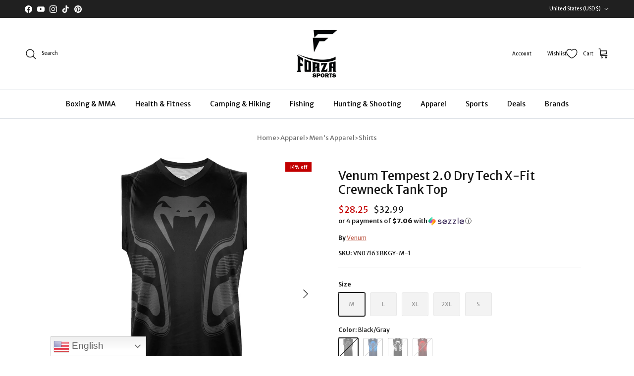

--- FILE ---
content_type: text/html; charset=utf-8
request_url: https://forzasports.com/products/venum-tempest-2-0-dry-tech-x-fit-crewneck-tank-top
body_size: 99851
content:
<!doctype html>
<html class="no-js" lang="en" dir="ltr">
<head>
 

                
<link rel="canonical" href="https://forzasports.com/products/venum-tempest-2-0-dry-tech-x-fit-crewneck-tank-top">
<meta name="google-site-verification" content="766IEF9J0TGkwwSdOUjGokkwZCcmvm-xlO7mJscsktI" />

<script>
  (function() {
      class Ultimate_Shopify_DataLayer {
        constructor() {
          window.dataLayer = window.dataLayer || []; 
          
          // use a prefix of events name
          this.eventPrefix = '';

          //Keep the value false to get non-formatted product ID
          this.formattedItemId = true; 

          // data schema
          this.dataSchema = {
            ecommerce: {
                show: true
            },
            dynamicRemarketing: {
                show: false,
                business_vertical: 'retail'
            }
          }

          // add to wishlist selectors
          this.addToWishListSelectors = {
            'addWishListIcon': '',
            'gridItemSelector': '',
            'productLinkSelector': 'a[href*="/products/"]'
          }

          // quick view selectors
          this.quickViewSelector = {
            'quickViewElement': '',
            'gridItemSelector': '',
            'productLinkSelector': 'a[href*="/products/"]'
          }

          // mini cart button selector
          this.miniCartButton = [
            'a[href="/cart"]', 
          ];
          this.miniCartAppersOn = 'click';


          // begin checkout buttons/links selectors
          this.beginCheckoutButtons = [
            'input[name="checkout"]',
            'button[name="checkout"]',
            'a[href="/checkout"]',
            '.additional-checkout-buttons',
          ];

          // direct checkout button selector
          this.shopifyDirectCheckoutButton = [
            '.shopify-payment-button'
          ]

          //Keep the value true if Add to Cart redirects to the cart page
          this.isAddToCartRedirect = false;
          
          // keep the value false if cart items increment/decrement/remove refresh page 
          this.isAjaxCartIncrementDecrement = true;
          

          // Caution: Do not modify anything below this line, as it may result in it not functioning correctly.
          this.cart = {"note":null,"attributes":{},"original_total_price":0,"total_price":0,"total_discount":0,"total_weight":0.0,"item_count":0,"items":[],"requires_shipping":false,"currency":"USD","items_subtotal_price":0,"cart_level_discount_applications":[],"checkout_charge_amount":0}
          this.countryCode = "US";
          this.storeURL = "https://forzasports.com";
          localStorage.setItem('shopCountryCode', this.countryCode);
          this.collectData(); 
          this.itemsList = [];
        }

        updateCart() {
          fetch("/cart.js")
          .then((response) => response.json())
          .then((data) => {
            this.cart = data;
          });
        }

       debounce(delay) {         
          let timeoutId;
          return function(func) {
            const context = this;
            const args = arguments;
            
            clearTimeout(timeoutId);
            
            timeoutId = setTimeout(function() {
              func.apply(context, args);
            }, delay);
          };
        }

        eventConsole(eventName, eventData) {
          const css1 = 'background: red; color: #fff; font-size: normal; border-radius: 3px 0 0 3px; padding: 3px 4px;';
          const css2 = 'background-color: blue; color: #fff; font-size: normal; border-radius: 0 3px 3px 0; padding: 3px 4px;';
          console.log('%cGTM DataLayer Event:%c' + eventName, css1, css2, eventData);
        }

        collectData() { 
            this.customerData();
            this.ajaxRequestData();
            this.searchPageData();
            this.miniCartData();
            this.beginCheckoutData();
  
            
  
            
              this.productSinglePage();
            
  
            
            
            this.addToWishListData();
            this.quickViewData();
            this.selectItemData(); 
            this.formData();
            this.phoneClickData();
            this.emailClickData();
            this.loginRegisterData();
        }        

        //logged-in customer data 
        customerData() {
            const currentUser = {};
            

            if (currentUser.email) {
              currentUser.hash_email = "e3b0c44298fc1c149afbf4c8996fb92427ae41e4649b934ca495991b7852b855"
            }

            if (currentUser.phone) {
              currentUser.hash_phone = "e3b0c44298fc1c149afbf4c8996fb92427ae41e4649b934ca495991b7852b855"
            }

            window.dataLayer = window.dataLayer || [];
            dataLayer.push({
              customer: currentUser
            });
        }

        // add_to_cart, remove_from_cart, search
        ajaxRequestData() {
          const self = this;
          
          // handle non-ajax add to cart
          if(this.isAddToCartRedirect) {
            document.addEventListener('submit', function(event) {
              const addToCartForm = event.target.closest('form[action="/cart/add"]');
              if(addToCartForm) {
                event.preventDefault();
                
                const formData = new FormData(addToCartForm);
            
                fetch(window.Shopify.routes.root + 'cart/add.js', {
                  method: 'POST',
                  body: formData
                })
                .then(response => {
                    window.location.href = "/cart";
                })
                .catch((error) => {
                  console.error('Error:', error);
                });
              }
            });
          }
          
          // fetch
          let originalFetch = window.fetch;
          let debounce = this.debounce(800);
          
          window.fetch = function () {
            return originalFetch.apply(this, arguments).then((response) => {
              if (response.ok) {
                let cloneResponse = response.clone();
                let requestURL = arguments[0]['url'] || arguments[0];
                
                if(/.*\/search\/?.*\?.*q=.+/.test(requestURL) && !requestURL.includes('&requestFrom=uldt')) {   
                  const queryString = requestURL.split('?')[1];
                  const urlParams = new URLSearchParams(queryString);
                  const search_term = urlParams.get("q");

                  debounce(function() {
                    fetch(`${self.storeURL}/search/suggest.json?q=${search_term}&resources[type]=product&requestFrom=uldt`)
                      .then(res => res.json())
                      .then(function(data) {
                            const products = data.resources.results.products;
                            if(products.length) {
                              const fetchRequests = products.map(product =>
                                fetch(`${self.storeURL}/${product.url.split('?')[0]}.js`)
                                  .then(response => response.json())
                                  .catch(error => console.error('Error fetching:', error))
                              );

                              Promise.all(fetchRequests)
                                .then(products => {
                                    const items = products.map((product) => {
                                      return {
                                        product_id: product.id,
                                        product_title: product.title,
                                        variant_id: product.variants[0].id,
                                        variant_title: product.variants[0].title,
                                        vendor: product.vendor,
                                        total_discount: 0,
                                        final_price: product.price_min,
                                        product_type: product.type, 
                                        quantity: 1
                                      }
                                    });

                                    self.ecommerceDataLayer('search', {search_term, items});
                                })
                            }else {
                              self.ecommerceDataLayer('search', {search_term, items: []});
                            }
                      });
                  });
                }
                else if (requestURL.includes("/cart/add")) {
                  cloneResponse.text().then((text) => {
                    let data = JSON.parse(text);

                    if(data.items && Array.isArray(data.items)) {
                      data.items.forEach(function(item) {
                         self.ecommerceDataLayer('add_to_cart', {items: [item]});
                      })
                    } else {
                      self.ecommerceDataLayer('add_to_cart', {items: [data]});
                    }
                    self.updateCart();
                  });
                }else if(requestURL.includes("/cart/change") || requestURL.includes("/cart/update")) {
                  
                   cloneResponse.text().then((text) => {
                     
                    let newCart = JSON.parse(text);
                    let newCartItems = newCart.items;
                    let oldCartItems = self.cart.items;

                    for(let i = 0; i < oldCartItems.length; i++) {
                      let item = oldCartItems[i];
                      let newItem = newCartItems.find(newItems => newItems.id === item.id);


                      if(newItem) {

                        if(newItem.quantity > item.quantity) {
                          // cart item increment
                          let quantity = (newItem.quantity - item.quantity);
                          let updatedItem = {...item, quantity}
                          self.ecommerceDataLayer('add_to_cart', {items: [updatedItem]});
                          self.updateCart(); 

                        }else if(newItem.quantity < item.quantity) {
                          // cart item decrement
                          let quantity = (item.quantity - newItem.quantity);
                          let updatedItem = {...item, quantity}
                          self.ecommerceDataLayer('remove_from_cart', {items: [updatedItem]});
                          self.updateCart(); 
                        }
                        

                      }else {
                        self.ecommerceDataLayer('remove_from_cart', {items: [item]});
                        self.updateCart(); 
                      }
                    }
                     
                  });
                }
              }
              return response;
            });
          }
          // end fetch 


          //xhr
          var origXMLHttpRequest = XMLHttpRequest;
          XMLHttpRequest = function() {
            var requestURL;
    
            var xhr = new origXMLHttpRequest();
            var origOpen = xhr.open;
            var origSend = xhr.send;
            
            // Override the `open` function.
            xhr.open = function(method, url) {
                requestURL = url;
                return origOpen.apply(this, arguments);
            };
    
    
            xhr.send = function() {
    
                // Only proceed if the request URL matches what we're looking for.
                if (requestURL.includes("/cart/add") || requestURL.includes("/cart/change") || /.*\/search\/?.*\?.*q=.+/.test(requestURL)) {
        
                    xhr.addEventListener('load', function() {
                        if (xhr.readyState === 4) {
                            if (xhr.status >= 200 && xhr.status < 400) { 

                              if(/.*\/search\/?.*\?.*q=.+/.test(requestURL) && !requestURL.includes('&requestFrom=uldt')) {
                                const queryString = requestURL.split('?')[1];
                                const urlParams = new URLSearchParams(queryString);
                                const search_term = urlParams.get("q");

                                debounce(function() {
                                    fetch(`${self.storeURL}/search/suggest.json?q=${search_term}&resources[type]=product&requestFrom=uldt`)
                                      .then(res => res.json())
                                      .then(function(data) {
                                            const products = data.resources.results.products;
                                            if(products.length) {
                                              const fetchRequests = products.map(product =>
                                                fetch(`${self.storeURL}/${product.url.split('?')[0]}.js`)
                                                  .then(response => response.json())
                                                  .catch(error => console.error('Error fetching:', error))
                                              );
                
                                              Promise.all(fetchRequests)
                                                .then(products => {
                                                    const items = products.map((product) => {
                                                      return {
                                                        product_id: product.id,
                                                        product_title: product.title,
                                                        variant_id: product.variants[0].id,
                                                        variant_title: product.variants[0].title,
                                                        vendor: product.vendor,
                                                        total_discount: 0,
                                                        final_price: product.price_min,
                                                        product_type: product.type, 
                                                        quantity: 1
                                                      }
                                                    });
                
                                                    self.ecommerceDataLayer('search', {search_term, items});
                                                })
                                            }else {
                                              self.ecommerceDataLayer('search', {search_term, items: []});
                                            }
                                      });
                                  });

                              }

                              else if(requestURL.includes("/cart/add")) {
                                  const data = JSON.parse(xhr.responseText);

                                  if(data.items && Array.isArray(data.items)) {
                                    data.items.forEach(function(item) {
                                        self.ecommerceDataLayer('add_to_cart', {items: [item]});
                                      })
                                  } else {
                                    self.ecommerceDataLayer('add_to_cart', {items: [data]});
                                  }
                                  self.updateCart();
                                 
                               }else if(requestURL.includes("/cart/change")) {
                                 
                                  const newCart = JSON.parse(xhr.responseText);
                                  const newCartItems = newCart.items;
                                  let oldCartItems = self.cart.items;
              
                                  for(let i = 0; i < oldCartItems.length; i++) {
                                    let item = oldCartItems[i];
                                    let newItem = newCartItems.find(newItems => newItems.id === item.id);
              
              
                                    if(newItem) {
                                      if(newItem.quantity > item.quantity) {
                                        // cart item increment
                                        let quantity = (newItem.quantity - item.quantity);
                                        let updatedItem = {...item, quantity}
                                        self.ecommerceDataLayer('add_to_cart', {items: [updatedItem]});
                                        self.updateCart(); 
              
                                      }else if(newItem.quantity < item.quantity) {
                                        // cart item decrement
                                        let quantity = (item.quantity - newItem.quantity);
                                        let updatedItem = {...item, quantity}
                                        self.ecommerceDataLayer('remove_from_cart', {items: [updatedItem]});
                                        self.updateCart(); 
                                      }
                                      
              
                                    }else {
                                      self.ecommerceDataLayer('remove_from_cart', {items: [item]});
                                      self.updateCart(); 
                                    }
                                  }
                               }          
                            }
                        }
                    });
                }
    
                return origSend.apply(this, arguments);
            };
    
            return xhr;
          }; 
          //end xhr
        }

        // search event from search page
        searchPageData() {
          const self = this;
          let pageUrl = window.location.href;
          
          if(/.+\/search\?.*\&?q=.+/.test(pageUrl)) {   
            const queryString = pageUrl.split('?')[1];
            const urlParams = new URLSearchParams(queryString);
            const search_term = urlParams.get("q");
                
            fetch(`https://forzasports.com/search/suggest.json?q=${search_term}&resources[type]=product&requestFrom=uldt`)
            .then(res => res.json())
            .then(function(data) {
                  const products = data.resources.results.products;
                  if(products.length) {
                    const fetchRequests = products.map(product =>
                      fetch(`${self.storeURL}/${product.url.split('?')[0]}.js`)
                        .then(response => response.json())
                        .catch(error => console.error('Error fetching:', error))
                    );
                    Promise.all(fetchRequests)
                    .then(products => {
                        const items = products.map((product) => {
                            return {
                            product_id: product.id,
                            product_title: product.title,
                            variant_id: product.variants[0].id,
                            variant_title: product.variants[0].title,
                            vendor: product.vendor,
                            total_discount: 0,
                            final_price: product.price_min,
                            product_type: product.type, 
                            quantity: 1
                            }
                        });

                        self.ecommerceDataLayer('search', {search_term, items});
                    });
                  }else {
                    self.ecommerceDataLayer('search', {search_term, items: []});
                  }
            });
          }
        }

        // view_cart
        miniCartData() {
          if(this.miniCartButton.length) {
            let self = this;
            if(this.miniCartAppersOn === 'hover') {
              this.miniCartAppersOn = 'mouseenter';
            }
            this.miniCartButton.forEach((selector) => {
              let miniCartButtons = document.querySelectorAll(selector);
              miniCartButtons.forEach((miniCartButton) => {
                  miniCartButton.addEventListener(self.miniCartAppersOn, () => {
                    self.ecommerceDataLayer('view_cart', self.cart);
                  });
              })
            });
          }
        }

        // begin_checkout
        beginCheckoutData() {
          let self = this;
          document.addEventListener('pointerdown', (event) => {
            let targetElement = event.target.closest(self.beginCheckoutButtons.join(', '));
            if(targetElement) {
              self.ecommerceDataLayer('begin_checkout', self.cart);
            }
          });
        }

        // view_cart, add_to_cart, remove_from_cart
        viewCartPageData() {
          
          this.ecommerceDataLayer('view_cart', this.cart);

          //if cart quantity chagne reload page 
          if(!this.isAjaxCartIncrementDecrement) {
            const self = this;
            document.addEventListener('pointerdown', (event) => {
              const target = event.target.closest('a[href*="/cart/change?"]');
              if(target) {
                const linkUrl = target.getAttribute('href');
                const queryString = linkUrl.split("?")[1];
                const urlParams = new URLSearchParams(queryString);
                const newQuantity = urlParams.get("quantity");
                const line = urlParams.get("line");
                const cart_id = urlParams.get("id");
        
                
                if(newQuantity && (line || cart_id)) {
                  let item = line ? {...self.cart.items[line - 1]} : self.cart.items.find(item => item.key === cart_id);
        
                  let event = 'add_to_cart';
                  if(newQuantity < item.quantity) {
                    event = 'remove_from_cart';
                  }
        
                  let quantity = Math.abs(newQuantity - item.quantity);
                  item['quantity'] = quantity;
        
                  self.ecommerceDataLayer(event, {items: [item]});
                }
              }
            });
          }
        }

        productSinglePage() {
        
          const item = {
              product_id: 7446679126151,
              variant_id: 40639360729223,
              product_title: "Venum Tempest 2.0 Dry Tech X-Fit Crewneck Tank Top",
              line_level_total_discount: 0,
              vendor: "Venum",
              sku: "VN07163 BKGY-M-1",
              product_type: "Apparel\/Men's Apparel\/Shirts",
              item_list_id: 278960767111,
              item_list_name: "Apparel",
              
                variant_title: "M \/ Black\/Gray",
              
              final_price: 2825,
              quantity: 1
          };
          
          const variants = [{"id":40639360729223,"title":"M \/ Black\/Gray","option1":"M","option2":"Black\/Gray","option3":null,"sku":"VN07163 BKGY-M-1","requires_shipping":true,"taxable":false,"featured_image":{"id":33368923734151,"product_id":7446679126151,"position":1,"created_at":"2025-01-07T21:05:34-05:00","updated_at":"2025-01-07T21:05:55-05:00","alt":"Venum Tempest 2.0 Dry Tech X - Fit Crewneck Tank Top - Forza Sports","width":1200,"height":1200,"src":"\/\/forzasports.com\/cdn\/shop\/files\/tank-tempest01.jpg?v=1736301955","variant_ids":[40639360696455,40639360729223,40639360761991,40639360794759,40639360827527]},"available":false,"name":"Venum Tempest 2.0 Dry Tech X-Fit Crewneck Tank Top - M \/ Black\/Gray","public_title":"M \/ Black\/Gray","options":["M","Black\/Gray"],"price":2825,"weight":152,"compare_at_price":3299,"inventory_management":"shopify","barcode":"3611441507163","featured_media":{"alt":"Venum Tempest 2.0 Dry Tech X - Fit Crewneck Tank Top - Forza Sports","id":25364875280519,"position":1,"preview_image":{"aspect_ratio":1.0,"height":1200,"width":1200,"src":"\/\/forzasports.com\/cdn\/shop\/files\/tank-tempest01.jpg?v=1736301955"}},"requires_selling_plan":false,"selling_plan_allocations":[],"quantity_rule":{"min":1,"max":null,"increment":1}},{"id":40639360761991,"title":"L \/ Black\/Gray","option1":"L","option2":"Black\/Gray","option3":null,"sku":"VN07170 BKGY-L-1","requires_shipping":true,"taxable":false,"featured_image":{"id":33368923734151,"product_id":7446679126151,"position":1,"created_at":"2025-01-07T21:05:34-05:00","updated_at":"2025-01-07T21:05:55-05:00","alt":"Venum Tempest 2.0 Dry Tech X - Fit Crewneck Tank Top - Forza Sports","width":1200,"height":1200,"src":"\/\/forzasports.com\/cdn\/shop\/files\/tank-tempest01.jpg?v=1736301955","variant_ids":[40639360696455,40639360729223,40639360761991,40639360794759,40639360827527]},"available":false,"name":"Venum Tempest 2.0 Dry Tech X-Fit Crewneck Tank Top - L \/ Black\/Gray","public_title":"L \/ Black\/Gray","options":["L","Black\/Gray"],"price":2825,"weight":163,"compare_at_price":3299,"inventory_management":"shopify","barcode":"3611441507170","featured_media":{"alt":"Venum Tempest 2.0 Dry Tech X - Fit Crewneck Tank Top - Forza Sports","id":25364875280519,"position":1,"preview_image":{"aspect_ratio":1.0,"height":1200,"width":1200,"src":"\/\/forzasports.com\/cdn\/shop\/files\/tank-tempest01.jpg?v=1736301955"}},"requires_selling_plan":false,"selling_plan_allocations":[],"quantity_rule":{"min":1,"max":null,"increment":1}},{"id":40639360794759,"title":"XL \/ Black\/Gray","option1":"XL","option2":"Black\/Gray","option3":null,"sku":"VN07187 BKGY-XL-1","requires_shipping":true,"taxable":false,"featured_image":{"id":33368923734151,"product_id":7446679126151,"position":1,"created_at":"2025-01-07T21:05:34-05:00","updated_at":"2025-01-07T21:05:55-05:00","alt":"Venum Tempest 2.0 Dry Tech X - Fit Crewneck Tank Top - Forza Sports","width":1200,"height":1200,"src":"\/\/forzasports.com\/cdn\/shop\/files\/tank-tempest01.jpg?v=1736301955","variant_ids":[40639360696455,40639360729223,40639360761991,40639360794759,40639360827527]},"available":false,"name":"Venum Tempest 2.0 Dry Tech X-Fit Crewneck Tank Top - XL \/ Black\/Gray","public_title":"XL \/ Black\/Gray","options":["XL","Black\/Gray"],"price":2825,"weight":166,"compare_at_price":3299,"inventory_management":"shopify","barcode":"3611441507187","featured_media":{"alt":"Venum Tempest 2.0 Dry Tech X - Fit Crewneck Tank Top - Forza Sports","id":25364875280519,"position":1,"preview_image":{"aspect_ratio":1.0,"height":1200,"width":1200,"src":"\/\/forzasports.com\/cdn\/shop\/files\/tank-tempest01.jpg?v=1736301955"}},"requires_selling_plan":false,"selling_plan_allocations":[],"quantity_rule":{"min":1,"max":null,"increment":1}},{"id":40639360827527,"title":"2XL \/ Black\/Gray","option1":"2XL","option2":"Black\/Gray","option3":null,"sku":"VN07194 BKGY-2XL-1","requires_shipping":true,"taxable":false,"featured_image":{"id":33368923734151,"product_id":7446679126151,"position":1,"created_at":"2025-01-07T21:05:34-05:00","updated_at":"2025-01-07T21:05:55-05:00","alt":"Venum Tempest 2.0 Dry Tech X - Fit Crewneck Tank Top - Forza Sports","width":1200,"height":1200,"src":"\/\/forzasports.com\/cdn\/shop\/files\/tank-tempest01.jpg?v=1736301955","variant_ids":[40639360696455,40639360729223,40639360761991,40639360794759,40639360827527]},"available":false,"name":"Venum Tempest 2.0 Dry Tech X-Fit Crewneck Tank Top - 2XL \/ Black\/Gray","public_title":"2XL \/ Black\/Gray","options":["2XL","Black\/Gray"],"price":2825,"weight":179,"compare_at_price":3299,"inventory_management":"shopify","barcode":"3611441507194","featured_media":{"alt":"Venum Tempest 2.0 Dry Tech X - Fit Crewneck Tank Top - Forza Sports","id":25364875280519,"position":1,"preview_image":{"aspect_ratio":1.0,"height":1200,"width":1200,"src":"\/\/forzasports.com\/cdn\/shop\/files\/tank-tempest01.jpg?v=1736301955"}},"requires_selling_plan":false,"selling_plan_allocations":[],"quantity_rule":{"min":1,"max":null,"increment":1}},{"id":40639360860295,"title":"S \/ Blue","option1":"S","option2":"Blue","option3":null,"sku":"VN07286 BLNVBL-S-1","requires_shipping":true,"taxable":false,"featured_image":{"id":33368924094599,"product_id":7446679126151,"position":6,"created_at":"2025-01-07T21:05:36-05:00","updated_at":"2025-06-29T02:18:21-04:00","alt":"Venum Tempest 2.0 Dry Tech X - Fit Crewneck Tank Top - Forza Sports","width":1200,"height":1200,"src":"\/\/forzasports.com\/cdn\/shop\/files\/tank-tempest-blue01.jpg?v=1751177901","variant_ids":[40639360860295,40639360893063,40639360925831,40639360958599,40639360991367]},"available":false,"name":"Venum Tempest 2.0 Dry Tech X-Fit Crewneck Tank Top - S \/ Blue","public_title":"S \/ Blue","options":["S","Blue"],"price":2825,"weight":147,"compare_at_price":3299,"inventory_management":"shopify","barcode":"3611441507286","featured_media":{"alt":"Venum Tempest 2.0 Dry Tech X - Fit Crewneck Tank Top - Forza Sports","id":25364875444359,"position":6,"preview_image":{"aspect_ratio":1.0,"height":1200,"width":1200,"src":"\/\/forzasports.com\/cdn\/shop\/files\/tank-tempest-blue01.jpg?v=1751177901"}},"requires_selling_plan":false,"selling_plan_allocations":[],"quantity_rule":{"min":1,"max":null,"increment":1}},{"id":40639360893063,"title":"M \/ Blue","option1":"M","option2":"Blue","option3":null,"sku":"VN07293 BLNVBL-M-1","requires_shipping":true,"taxable":false,"featured_image":{"id":33368924094599,"product_id":7446679126151,"position":6,"created_at":"2025-01-07T21:05:36-05:00","updated_at":"2025-06-29T02:18:21-04:00","alt":"Venum Tempest 2.0 Dry Tech X - Fit Crewneck Tank Top - Forza Sports","width":1200,"height":1200,"src":"\/\/forzasports.com\/cdn\/shop\/files\/tank-tempest-blue01.jpg?v=1751177901","variant_ids":[40639360860295,40639360893063,40639360925831,40639360958599,40639360991367]},"available":false,"name":"Venum Tempest 2.0 Dry Tech X-Fit Crewneck Tank Top - M \/ Blue","public_title":"M \/ Blue","options":["M","Blue"],"price":2825,"weight":156,"compare_at_price":3299,"inventory_management":"shopify","barcode":"3611441507293","featured_media":{"alt":"Venum Tempest 2.0 Dry Tech X - Fit Crewneck Tank Top - Forza Sports","id":25364875444359,"position":6,"preview_image":{"aspect_ratio":1.0,"height":1200,"width":1200,"src":"\/\/forzasports.com\/cdn\/shop\/files\/tank-tempest-blue01.jpg?v=1751177901"}},"requires_selling_plan":false,"selling_plan_allocations":[],"quantity_rule":{"min":1,"max":null,"increment":1}},{"id":40639360925831,"title":"L \/ Blue","option1":"L","option2":"Blue","option3":null,"sku":"VN07309 BLNVBL-L-1","requires_shipping":true,"taxable":false,"featured_image":{"id":33368924094599,"product_id":7446679126151,"position":6,"created_at":"2025-01-07T21:05:36-05:00","updated_at":"2025-06-29T02:18:21-04:00","alt":"Venum Tempest 2.0 Dry Tech X - Fit Crewneck Tank Top - Forza Sports","width":1200,"height":1200,"src":"\/\/forzasports.com\/cdn\/shop\/files\/tank-tempest-blue01.jpg?v=1751177901","variant_ids":[40639360860295,40639360893063,40639360925831,40639360958599,40639360991367]},"available":false,"name":"Venum Tempest 2.0 Dry Tech X-Fit Crewneck Tank Top - L \/ Blue","public_title":"L \/ Blue","options":["L","Blue"],"price":2825,"weight":163,"compare_at_price":3299,"inventory_management":"shopify","barcode":"3611441507309","featured_media":{"alt":"Venum Tempest 2.0 Dry Tech X - Fit Crewneck Tank Top - Forza Sports","id":25364875444359,"position":6,"preview_image":{"aspect_ratio":1.0,"height":1200,"width":1200,"src":"\/\/forzasports.com\/cdn\/shop\/files\/tank-tempest-blue01.jpg?v=1751177901"}},"requires_selling_plan":false,"selling_plan_allocations":[],"quantity_rule":{"min":1,"max":null,"increment":1}},{"id":40639360958599,"title":"XL \/ Blue","option1":"XL","option2":"Blue","option3":null,"sku":"VN07316 BLNVBL-XL-1","requires_shipping":true,"taxable":false,"featured_image":{"id":33368924094599,"product_id":7446679126151,"position":6,"created_at":"2025-01-07T21:05:36-05:00","updated_at":"2025-06-29T02:18:21-04:00","alt":"Venum Tempest 2.0 Dry Tech X - Fit Crewneck Tank Top - Forza Sports","width":1200,"height":1200,"src":"\/\/forzasports.com\/cdn\/shop\/files\/tank-tempest-blue01.jpg?v=1751177901","variant_ids":[40639360860295,40639360893063,40639360925831,40639360958599,40639360991367]},"available":false,"name":"Venum Tempest 2.0 Dry Tech X-Fit Crewneck Tank Top - XL \/ Blue","public_title":"XL \/ Blue","options":["XL","Blue"],"price":2825,"weight":170,"compare_at_price":3299,"inventory_management":"shopify","barcode":"3611441507316","featured_media":{"alt":"Venum Tempest 2.0 Dry Tech X - Fit Crewneck Tank Top - Forza Sports","id":25364875444359,"position":6,"preview_image":{"aspect_ratio":1.0,"height":1200,"width":1200,"src":"\/\/forzasports.com\/cdn\/shop\/files\/tank-tempest-blue01.jpg?v=1751177901"}},"requires_selling_plan":false,"selling_plan_allocations":[],"quantity_rule":{"min":1,"max":null,"increment":1}},{"id":40639360991367,"title":"2XL \/ Blue","option1":"2XL","option2":"Blue","option3":null,"sku":"VN07323 BLNVBL-2XL-1","requires_shipping":true,"taxable":false,"featured_image":{"id":33368924094599,"product_id":7446679126151,"position":6,"created_at":"2025-01-07T21:05:36-05:00","updated_at":"2025-06-29T02:18:21-04:00","alt":"Venum Tempest 2.0 Dry Tech X - Fit Crewneck Tank Top - Forza Sports","width":1200,"height":1200,"src":"\/\/forzasports.com\/cdn\/shop\/files\/tank-tempest-blue01.jpg?v=1751177901","variant_ids":[40639360860295,40639360893063,40639360925831,40639360958599,40639360991367]},"available":false,"name":"Venum Tempest 2.0 Dry Tech X-Fit Crewneck Tank Top - 2XL \/ Blue","public_title":"2XL \/ Blue","options":["2XL","Blue"],"price":2825,"weight":184,"compare_at_price":3299,"inventory_management":"shopify","barcode":"3611441507323","featured_media":{"alt":"Venum Tempest 2.0 Dry Tech X - Fit Crewneck Tank Top - Forza Sports","id":25364875444359,"position":6,"preview_image":{"aspect_ratio":1.0,"height":1200,"width":1200,"src":"\/\/forzasports.com\/cdn\/shop\/files\/tank-tempest-blue01.jpg?v=1751177901"}},"requires_selling_plan":false,"selling_plan_allocations":[],"quantity_rule":{"min":1,"max":null,"increment":1}},{"id":40639361024135,"title":"S \/ Black\/White","option1":"S","option2":"Black\/White","option3":null,"sku":"VN82729 BKWH-S-1","requires_shipping":true,"taxable":false,"featured_image":{"id":33368924520583,"product_id":7446679126151,"position":11,"created_at":"2025-01-07T21:05:38-05:00","updated_at":"2025-01-07T21:05:55-05:00","alt":"Venum Tempest 2.0 Dry Tech X - Fit Crewneck Tank Top - Forza Sports","width":1200,"height":1200,"src":"\/\/forzasports.com\/cdn\/shop\/files\/vn02855-parent-1.jpg?v=1736301955","variant_ids":[40639361024135,40639361056903,40639361089671,40639361122439,40639361187975]},"available":false,"name":"Venum Tempest 2.0 Dry Tech X-Fit Crewneck Tank Top - S \/ Black\/White","public_title":"S \/ Black\/White","options":["S","Black\/White"],"price":2825,"weight":145,"compare_at_price":3299,"inventory_management":"shopify","barcode":"3611441482729","featured_media":{"alt":"Venum Tempest 2.0 Dry Tech X - Fit Crewneck Tank Top - Forza Sports","id":25364875673735,"position":11,"preview_image":{"aspect_ratio":1.0,"height":1200,"width":1200,"src":"\/\/forzasports.com\/cdn\/shop\/files\/vn02855-parent-1.jpg?v=1736301955"}},"requires_selling_plan":false,"selling_plan_allocations":[],"quantity_rule":{"min":1,"max":null,"increment":1}},{"id":40639361056903,"title":"M \/ Black\/White","option1":"M","option2":"Black\/White","option3":null,"sku":"VN82736 BKWH-M-1","requires_shipping":true,"taxable":false,"featured_image":{"id":33368924520583,"product_id":7446679126151,"position":11,"created_at":"2025-01-07T21:05:38-05:00","updated_at":"2025-01-07T21:05:55-05:00","alt":"Venum Tempest 2.0 Dry Tech X - Fit Crewneck Tank Top - Forza Sports","width":1200,"height":1200,"src":"\/\/forzasports.com\/cdn\/shop\/files\/vn02855-parent-1.jpg?v=1736301955","variant_ids":[40639361024135,40639361056903,40639361089671,40639361122439,40639361187975]},"available":false,"name":"Venum Tempest 2.0 Dry Tech X-Fit Crewneck Tank Top - M \/ Black\/White","public_title":"M \/ Black\/White","options":["M","Black\/White"],"price":2825,"weight":152,"compare_at_price":3299,"inventory_management":"shopify","barcode":"3611441482736","featured_media":{"alt":"Venum Tempest 2.0 Dry Tech X - Fit Crewneck Tank Top - Forza Sports","id":25364875673735,"position":11,"preview_image":{"aspect_ratio":1.0,"height":1200,"width":1200,"src":"\/\/forzasports.com\/cdn\/shop\/files\/vn02855-parent-1.jpg?v=1736301955"}},"requires_selling_plan":false,"selling_plan_allocations":[],"quantity_rule":{"min":1,"max":null,"increment":1}},{"id":40639361089671,"title":"L \/ Black\/White","option1":"L","option2":"Black\/White","option3":null,"sku":"VN82743 BKWH-L-1","requires_shipping":true,"taxable":false,"featured_image":{"id":33368924520583,"product_id":7446679126151,"position":11,"created_at":"2025-01-07T21:05:38-05:00","updated_at":"2025-01-07T21:05:55-05:00","alt":"Venum Tempest 2.0 Dry Tech X - Fit Crewneck Tank Top - Forza Sports","width":1200,"height":1200,"src":"\/\/forzasports.com\/cdn\/shop\/files\/vn02855-parent-1.jpg?v=1736301955","variant_ids":[40639361024135,40639361056903,40639361089671,40639361122439,40639361187975]},"available":false,"name":"Venum Tempest 2.0 Dry Tech X-Fit Crewneck Tank Top - L \/ Black\/White","public_title":"L \/ Black\/White","options":["L","Black\/White"],"price":2825,"weight":163,"compare_at_price":3299,"inventory_management":"shopify","barcode":"3611441482743","featured_media":{"alt":"Venum Tempest 2.0 Dry Tech X - Fit Crewneck Tank Top - Forza Sports","id":25364875673735,"position":11,"preview_image":{"aspect_ratio":1.0,"height":1200,"width":1200,"src":"\/\/forzasports.com\/cdn\/shop\/files\/vn02855-parent-1.jpg?v=1736301955"}},"requires_selling_plan":false,"selling_plan_allocations":[],"quantity_rule":{"min":1,"max":null,"increment":1}},{"id":40639361122439,"title":"XL \/ Black\/White","option1":"XL","option2":"Black\/White","option3":null,"sku":"VN82750 BKWH-XL-1","requires_shipping":true,"taxable":false,"featured_image":{"id":33368924520583,"product_id":7446679126151,"position":11,"created_at":"2025-01-07T21:05:38-05:00","updated_at":"2025-01-07T21:05:55-05:00","alt":"Venum Tempest 2.0 Dry Tech X - Fit Crewneck Tank Top - Forza Sports","width":1200,"height":1200,"src":"\/\/forzasports.com\/cdn\/shop\/files\/vn02855-parent-1.jpg?v=1736301955","variant_ids":[40639361024135,40639361056903,40639361089671,40639361122439,40639361187975]},"available":false,"name":"Venum Tempest 2.0 Dry Tech X-Fit Crewneck Tank Top - XL \/ Black\/White","public_title":"XL \/ Black\/White","options":["XL","Black\/White"],"price":2825,"weight":168,"compare_at_price":3299,"inventory_management":"shopify","barcode":"3611441482750","featured_media":{"alt":"Venum Tempest 2.0 Dry Tech X - Fit Crewneck Tank Top - Forza Sports","id":25364875673735,"position":11,"preview_image":{"aspect_ratio":1.0,"height":1200,"width":1200,"src":"\/\/forzasports.com\/cdn\/shop\/files\/vn02855-parent-1.jpg?v=1736301955"}},"requires_selling_plan":false,"selling_plan_allocations":[],"quantity_rule":{"min":1,"max":null,"increment":1}},{"id":40639361187975,"title":"2XL \/ Black\/White","option1":"2XL","option2":"Black\/White","option3":null,"sku":"VN82767 BKWH-2XL-1","requires_shipping":true,"taxable":false,"featured_image":{"id":33368924520583,"product_id":7446679126151,"position":11,"created_at":"2025-01-07T21:05:38-05:00","updated_at":"2025-01-07T21:05:55-05:00","alt":"Venum Tempest 2.0 Dry Tech X - Fit Crewneck Tank Top - Forza Sports","width":1200,"height":1200,"src":"\/\/forzasports.com\/cdn\/shop\/files\/vn02855-parent-1.jpg?v=1736301955","variant_ids":[40639361024135,40639361056903,40639361089671,40639361122439,40639361187975]},"available":false,"name":"Venum Tempest 2.0 Dry Tech X-Fit Crewneck Tank Top - 2XL \/ Black\/White","public_title":"2XL \/ Black\/White","options":["2XL","Black\/White"],"price":2825,"weight":177,"compare_at_price":3299,"inventory_management":"shopify","barcode":"3611441482767","featured_media":{"alt":"Venum Tempest 2.0 Dry Tech X - Fit Crewneck Tank Top - Forza Sports","id":25364875673735,"position":11,"preview_image":{"aspect_ratio":1.0,"height":1200,"width":1200,"src":"\/\/forzasports.com\/cdn\/shop\/files\/vn02855-parent-1.jpg?v=1736301955"}},"requires_selling_plan":false,"selling_plan_allocations":[],"quantity_rule":{"min":1,"max":null,"increment":1}},{"id":40639361220743,"title":"S \/ Red","option1":"S","option2":"Red","option3":null,"sku":"VN07217 RDRD-S-1","requires_shipping":true,"taxable":false,"featured_image":{"id":33368925765767,"product_id":7446679126151,"position":17,"created_at":"2025-01-07T21:05:43-05:00","updated_at":"2025-06-29T02:19:03-04:00","alt":"Venum Tempest 2.0 Dry Tech X - Fit Crewneck Tank Top - Forza Sports","width":1200,"height":1200,"src":"\/\/forzasports.com\/cdn\/shop\/files\/tank-tempest-red01.jpg?v=1751177943","variant_ids":[40639361220743,40639361253511,40639361286279,40639361319047,40639361351815]},"available":false,"name":"Venum Tempest 2.0 Dry Tech X-Fit Crewneck Tank Top - S \/ Red","public_title":"S \/ Red","options":["S","Red"],"price":2825,"weight":145,"compare_at_price":3299,"inventory_management":"shopify","barcode":"3611441507217","featured_media":{"alt":"Venum Tempest 2.0 Dry Tech X - Fit Crewneck Tank Top - Forza Sports","id":25364876296327,"position":17,"preview_image":{"aspect_ratio":1.0,"height":1200,"width":1200,"src":"\/\/forzasports.com\/cdn\/shop\/files\/tank-tempest-red01.jpg?v=1751177943"}},"requires_selling_plan":false,"selling_plan_allocations":[],"quantity_rule":{"min":1,"max":null,"increment":1}},{"id":40639361253511,"title":"M \/ Red","option1":"M","option2":"Red","option3":null,"sku":"VN07224 RDRD-M-1","requires_shipping":true,"taxable":false,"featured_image":{"id":33368925765767,"product_id":7446679126151,"position":17,"created_at":"2025-01-07T21:05:43-05:00","updated_at":"2025-06-29T02:19:03-04:00","alt":"Venum Tempest 2.0 Dry Tech X - Fit Crewneck Tank Top - Forza Sports","width":1200,"height":1200,"src":"\/\/forzasports.com\/cdn\/shop\/files\/tank-tempest-red01.jpg?v=1751177943","variant_ids":[40639361220743,40639361253511,40639361286279,40639361319047,40639361351815]},"available":false,"name":"Venum Tempest 2.0 Dry Tech X-Fit Crewneck Tank Top - M \/ Red","public_title":"M \/ Red","options":["M","Red"],"price":2825,"weight":147,"compare_at_price":3299,"inventory_management":"shopify","barcode":"3611441507224","featured_media":{"alt":"Venum Tempest 2.0 Dry Tech X - Fit Crewneck Tank Top - Forza Sports","id":25364876296327,"position":17,"preview_image":{"aspect_ratio":1.0,"height":1200,"width":1200,"src":"\/\/forzasports.com\/cdn\/shop\/files\/tank-tempest-red01.jpg?v=1751177943"}},"requires_selling_plan":false,"selling_plan_allocations":[],"quantity_rule":{"min":1,"max":null,"increment":1}},{"id":40639361286279,"title":"L \/ Red","option1":"L","option2":"Red","option3":null,"sku":"VN07231 RDRD-L-1","requires_shipping":true,"taxable":false,"featured_image":{"id":33368925765767,"product_id":7446679126151,"position":17,"created_at":"2025-01-07T21:05:43-05:00","updated_at":"2025-06-29T02:19:03-04:00","alt":"Venum Tempest 2.0 Dry Tech X - Fit Crewneck Tank Top - Forza Sports","width":1200,"height":1200,"src":"\/\/forzasports.com\/cdn\/shop\/files\/tank-tempest-red01.jpg?v=1751177943","variant_ids":[40639361220743,40639361253511,40639361286279,40639361319047,40639361351815]},"available":false,"name":"Venum Tempest 2.0 Dry Tech X-Fit Crewneck Tank Top - L \/ Red","public_title":"L \/ Red","options":["L","Red"],"price":2825,"weight":163,"compare_at_price":3299,"inventory_management":"shopify","barcode":"3611441507231","featured_media":{"alt":"Venum Tempest 2.0 Dry Tech X - Fit Crewneck Tank Top - Forza Sports","id":25364876296327,"position":17,"preview_image":{"aspect_ratio":1.0,"height":1200,"width":1200,"src":"\/\/forzasports.com\/cdn\/shop\/files\/tank-tempest-red01.jpg?v=1751177943"}},"requires_selling_plan":false,"selling_plan_allocations":[],"quantity_rule":{"min":1,"max":null,"increment":1}},{"id":40639361319047,"title":"XL \/ Red","option1":"XL","option2":"Red","option3":null,"sku":"VN07255 RDRD-XL-1","requires_shipping":true,"taxable":false,"featured_image":{"id":33368925765767,"product_id":7446679126151,"position":17,"created_at":"2025-01-07T21:05:43-05:00","updated_at":"2025-06-29T02:19:03-04:00","alt":"Venum Tempest 2.0 Dry Tech X - Fit Crewneck Tank Top - Forza Sports","width":1200,"height":1200,"src":"\/\/forzasports.com\/cdn\/shop\/files\/tank-tempest-red01.jpg?v=1751177943","variant_ids":[40639361220743,40639361253511,40639361286279,40639361319047,40639361351815]},"available":false,"name":"Venum Tempest 2.0 Dry Tech X-Fit Crewneck Tank Top - XL \/ Red","public_title":"XL \/ Red","options":["XL","Red"],"price":2825,"weight":175,"compare_at_price":3299,"inventory_management":"shopify","barcode":"3611441507255","featured_media":{"alt":"Venum Tempest 2.0 Dry Tech X - Fit Crewneck Tank Top - Forza Sports","id":25364876296327,"position":17,"preview_image":{"aspect_ratio":1.0,"height":1200,"width":1200,"src":"\/\/forzasports.com\/cdn\/shop\/files\/tank-tempest-red01.jpg?v=1751177943"}},"requires_selling_plan":false,"selling_plan_allocations":[],"quantity_rule":{"min":1,"max":null,"increment":1}},{"id":40639361351815,"title":"2XL \/ Red","option1":"2XL","option2":"Red","option3":null,"sku":"VN07262 RDRD-2XL-1","requires_shipping":true,"taxable":false,"featured_image":{"id":33368925765767,"product_id":7446679126151,"position":17,"created_at":"2025-01-07T21:05:43-05:00","updated_at":"2025-06-29T02:19:03-04:00","alt":"Venum Tempest 2.0 Dry Tech X - Fit Crewneck Tank Top - Forza Sports","width":1200,"height":1200,"src":"\/\/forzasports.com\/cdn\/shop\/files\/tank-tempest-red01.jpg?v=1751177943","variant_ids":[40639361220743,40639361253511,40639361286279,40639361319047,40639361351815]},"available":false,"name":"Venum Tempest 2.0 Dry Tech X-Fit Crewneck Tank Top - 2XL \/ Red","public_title":"2XL \/ Red","options":["2XL","Red"],"price":2825,"weight":181,"compare_at_price":3299,"inventory_management":"shopify","barcode":"3611441507262","featured_media":{"alt":"Venum Tempest 2.0 Dry Tech X - Fit Crewneck Tank Top - Forza Sports","id":25364876296327,"position":17,"preview_image":{"aspect_ratio":1.0,"height":1200,"width":1200,"src":"\/\/forzasports.com\/cdn\/shop\/files\/tank-tempest-red01.jpg?v=1751177943"}},"requires_selling_plan":false,"selling_plan_allocations":[],"quantity_rule":{"min":1,"max":null,"increment":1}},{"id":40639360696455,"title":"S \/ Black\/Gray","option1":"S","option2":"Black\/Gray","option3":null,"sku":"VN07156 BKGY-S-1","requires_shipping":true,"taxable":false,"featured_image":{"id":33368923734151,"product_id":7446679126151,"position":1,"created_at":"2025-01-07T21:05:34-05:00","updated_at":"2025-01-07T21:05:55-05:00","alt":"Venum Tempest 2.0 Dry Tech X - Fit Crewneck Tank Top - Forza Sports","width":1200,"height":1200,"src":"\/\/forzasports.com\/cdn\/shop\/files\/tank-tempest01.jpg?v=1736301955","variant_ids":[40639360696455,40639360729223,40639360761991,40639360794759,40639360827527]},"available":false,"name":"Venum Tempest 2.0 Dry Tech X-Fit Crewneck Tank Top - S \/ Black\/Gray","public_title":"S \/ Black\/Gray","options":["S","Black\/Gray"],"price":2825,"weight":145,"compare_at_price":3299,"inventory_management":"shopify","barcode":"3611441507156","featured_media":{"alt":"Venum Tempest 2.0 Dry Tech X - Fit Crewneck Tank Top - Forza Sports","id":25364875280519,"position":1,"preview_image":{"aspect_ratio":1.0,"height":1200,"width":1200,"src":"\/\/forzasports.com\/cdn\/shop\/files\/tank-tempest01.jpg?v=1736301955"}},"requires_selling_plan":false,"selling_plan_allocations":[],"quantity_rule":{"min":1,"max":null,"increment":1}}]
          this.ecommerceDataLayer('view_item', {items: [item]});

          if(this.shopifyDirectCheckoutButton.length) {
              let self = this;
              document.addEventListener('pointerdown', (event) => {  
                let target = event.target;
                let checkoutButton = event.target.closest(this.shopifyDirectCheckoutButton.join(', '));

                if(checkoutButton && (variants || self.quickViewVariants)) {

                    let checkoutForm = checkoutButton.closest('form[action*="/cart/add"]');
                    if(checkoutForm) {

                        let variant_id = null;
                        let varientInput = checkoutForm.querySelector('input[name="id"]');
                        let varientIdFromURL = new URLSearchParams(window.location.search).get('variant');
                        let firstVarientId = item.variant_id;

                        if(varientInput) {
                          variant_id = parseInt(varientInput.value);
                        }else if(varientIdFromURL) {
                          variant_id = varientIdFromURL;
                        }else if(firstVarientId) {
                          variant_id = firstVarientId;
                        }

                        if(variant_id) {
                            variant_id = parseInt(variant_id);

                            let quantity = 1;
                            let quantitySelector = checkoutForm.getAttribute('id');
                            if(quantitySelector) {
                              let quentityInput = document.querySelector('input[name="quantity"][form="'+quantitySelector+'"]');
                              if(quentityInput) {
                                  quantity = +quentityInput.value;
                              }
                            }
                          
                            if(variant_id) {
                                let variant = variants.find(item => item.id === +variant_id);
                                if(variant && item) {
                                    variant_id
                                    item['variant_id'] = variant_id;
                                    item['variant_title'] = variant.title;
                                    item['final_price'] = variant.price;
                                    item['quantity'] = quantity;
                                    
                                    self.ecommerceDataLayer('add_to_cart', {items: [item]});
                                    self.ecommerceDataLayer('begin_checkout', {items: [item]});
                                }else if(self.quickViewedItem) {                                  
                                  let variant = self.quickViewVariants.find(item => item.id === +variant_id);
                                  if(variant) {
                                    self.quickViewedItem['variant_id'] = variant_id;
                                    self.quickViewedItem['variant_title'] = variant.title;
                                    self.quickViewedItem['final_price'] = parseFloat(variant.price) * 100;
                                    self.quickViewedItem['quantity'] = quantity;
                                    
                                    self.ecommerceDataLayer('add_to_cart', {items: [self.quickViewedItem]});
                                    self.ecommerceDataLayer('begin_checkout', {items: [self.quickViewedItem]});
                                    
                                  }
                                }
                            }
                        }
                    }

                }
              }); 
          }
          
          
        }

        collectionsPageData() {
          var ecommerce = {
            'items': [
              
              ]
          };

          this.itemsList = ecommerce.items;
          ecommerce['item_list_id'] = null
          ecommerce['item_list_name'] = null

          this.ecommerceDataLayer('view_item_list', ecommerce);
        }
        
        
        // add to wishlist
        addToWishListData() {
          if(this.addToWishListSelectors && this.addToWishListSelectors.addWishListIcon) {
            const self = this;
            document.addEventListener('pointerdown', (event) => {
              let target = event.target;
              
              if(target.closest(self.addToWishListSelectors.addWishListIcon)) {
                let pageULR = window.location.href.replace(/\?.+/, '');
                let requestURL = undefined;
          
                if(/\/products\/[^/]+$/.test(pageULR)) {
                  requestURL = pageULR;
                } else if(self.addToWishListSelectors.gridItemSelector && self.addToWishListSelectors.productLinkSelector) {
                  let itemElement = target.closest(self.addToWishListSelectors.gridItemSelector);
                  if(itemElement) {
                    let linkElement = itemElement.querySelector(self.addToWishListSelectors.productLinkSelector); 
                    if(linkElement) {
                      let link = linkElement.getAttribute('href').replace(/\?.+/g, '');
                      if(link && /\/products\/[^/]+$/.test(link)) {
                        requestURL = link;
                      }
                    }
                  }
                }

                if(requestURL) {
                  fetch(requestURL + '.json')
                    .then(res => res.json())
                    .then(result => {
                      let data = result.product;                    
                      if(data) {
                        let dataLayerData = {
                          product_id: data.id,
                            variant_id: data.variants[0].id,
                            product_title: data.title,
                          quantity: 1,
                          final_price: parseFloat(data.variants[0].price) * 100,
                          total_discount: 0,
                          product_type: data.product_type,
                          vendor: data.vendor,
                          variant_title: (data.variants[0].title !== 'Default Title') ? data.variants[0].title : undefined,
                          sku: data.variants[0].sku,
                        }

                        self.ecommerceDataLayer('add_to_wishlist', {items: [dataLayerData]});
                      }
                    });
                }
              }
            });
          }
        }

        quickViewData() {
          if(this.quickViewSelector.quickViewElement && this.quickViewSelector.gridItemSelector && this.quickViewSelector.productLinkSelector) {
            const self = this;
            document.addEventListener('pointerdown', (event) => {
              let target = event.target;
              if(target.closest(self.quickViewSelector.quickViewElement)) {
                let requestURL = undefined;
                let itemElement = target.closest(this.quickViewSelector.gridItemSelector );
                
                if(itemElement) {
                  let linkElement = itemElement.querySelector(self.quickViewSelector.productLinkSelector); 
                  if(linkElement) {
                    let link = linkElement.getAttribute('href').replace(/\?.+/g, '');
                    if(link && /\/products\/[^/]+$/.test(link)) {
                      requestURL = link;
                    }
                  }
                }   
                
                if(requestURL) {
                    fetch(requestURL + '.json')
                      .then(res => res.json())
                      .then(result => {
                        let data = result.product;                    
                        if(data) {
                          let dataLayerData = {
                            product_id: data.id,
                            variant_id: data.variants[0].id,
                            product_title: data.title,
                            quantity: 1,
                            final_price: parseFloat(data.variants[0].price) * 100,
                            total_discount: 0,
                            product_type: data.product_type,
                            vendor: data.vendor,
                            variant_title: (data.variants[0].title !== 'Default Title') ? data.variants[0].title : undefined,
                            sku: data.variants[0].sku,
                          }
  
                          self.ecommerceDataLayer('view_item', {items: [dataLayerData]});
                          self.quickViewVariants = data.variants;
                          self.quickViewedItem = dataLayerData;
                        }
                      });
                  }
              }
            });

            
          }
        }

        // select_item events
        selectItemData() {
          
          const self = this;
          const items = this.itemsList;

          

          // select item on varient change
          document.addEventListener('variant:change', function(event) {            
            const product_id = event.detail.product.id;
            const variant_id = event.detail.variant.id;
            const vendor = event.detail.product.vendor; 
            const variant_title = event.detail.variant.public_title;
            const product_title = event.detail.product.title;
            const final_price = event.detail.variant.price;
            const product_type = event.detail.product.type;

             const item = {
                product_id: product_id,
                product_title: product_title,
                variant_id: variant_id,
                variant_title: variant_title,
                vendor: vendor,
                final_price: final_price,
                product_type: product_type, 
                quantity: 1
             }
            
             self.ecommerceDataLayer('select_item', {items: [item]});
          });
        }

        // all ecommerce events
        ecommerceDataLayer(event, data) {
          const self = this;
          dataLayer.push({ 'ecommerce': null });
          const dataLayerData = {
            "event": this.eventPrefix + event,
            'ecommerce': {
               'currency': this.cart.currency,
               'items': data.items.map((item, index) => {
                 const dataLayerItem = {
                    'index': index,
                    'item_id': this.formattedItemId  ? `shopify_${this.countryCode}_${item.product_id}_${item.variant_id}` : item.product_id.toString(),
                    'product_id': item.product_id.toString(),
                    'variant_id': item.variant_id.toString(),
                    'item_name': item.product_title,
                    'quantity': item.quantity,
                    'price': +((item.final_price / 100).toFixed(2)),
                    'discount': item.total_discount ? +((item.total_discount / 100).toFixed(2)) : 0 
                }

                if(item.product_type) {
                  dataLayerItem['item_category'] = item.product_type;
                }
                
                if(item.vendor) {
                  dataLayerItem['item_brand'] = item.vendor;
                }
               
                if(item.variant_title && item.variant_title !== 'Default Title') {
                  dataLayerItem['item_variant'] = item.variant_title;
                }
              
                if(item.sku) {
                  dataLayerItem['sku'] = item.sku;
                }

                if(item.item_list_name) {
                  dataLayerItem['item_list_name'] = item.item_list_name;
                }

                if(item.item_list_id) {
                  dataLayerItem['item_list_id'] = item.item_list_id.toString()
                }

                return dataLayerItem;
              })
            }
          }

          if(data.total_price !== undefined) {
            dataLayerData['ecommerce']['value'] =  +((data.total_price / 100).toFixed(2));
          } else {
            dataLayerData['ecommerce']['value'] = +(dataLayerData['ecommerce']['items'].reduce((total, item) => total + (item.price * item.quantity), 0)).toFixed(2);
          }
          
          if(data.item_list_id) {
            dataLayerData['ecommerce']['item_list_id'] = data.item_list_id;
          }
          
          if(data.item_list_name) {
            dataLayerData['ecommerce']['item_list_name'] = data.item_list_name;
          }

          if(data.search_term) {
            dataLayerData['search_term'] = data.search_term;
          }

          if(self.dataSchema.dynamicRemarketing && self.dataSchema.dynamicRemarketing.show) {
            dataLayer.push({ 'dynamicRemarketing': null });
            dataLayerData['dynamicRemarketing'] = {
                value: dataLayerData.ecommerce.value,
                items: dataLayerData.ecommerce.items.map(item => ({id: item.item_id, google_business_vertical: self.dataSchema.dynamicRemarketing.business_vertical}))
            }
          }

          if(!self.dataSchema.ecommerce ||  !self.dataSchema.ecommerce.show) {
            delete dataLayerData['ecommerce'];
          }

          dataLayer.push(dataLayerData);
          self.eventConsole(self.eventPrefix + event, dataLayerData);
        }

        
        // contact form submit & newsletters signup
        formData() {
          const self = this;
          document.addEventListener('submit', function(event) {

            let targetForm = event.target.closest('form[action^="/contact"]');


            if(targetForm) {
              const formData = {
                form_location: window.location.href,
                form_id: targetForm.getAttribute('id'),
                form_classes: targetForm.getAttribute('class')
              };
                            
              let formType = targetForm.querySelector('input[name="form_type"]');
              let inputs = targetForm.querySelectorAll("input:not([type=hidden]):not([type=submit]), textarea, select");
              
              inputs.forEach(function(input) {
                var inputName = input.name;
                var inputValue = input.value;
                
                if (inputName && inputValue) {
                  var matches = inputName.match(/\[(.*?)\]/);
                  if (matches && matches.length > 1) {
                     var fieldName = matches[1];
                     formData[fieldName] = input.value;
                  }
                }
              });
              
              if(formType && formType.value === 'customer') {
                dataLayer.push({ event: self.eventPrefix + 'newsletter_signup', ...formData});
                self.eventConsole(self.eventPrefix + 'newsletter_signup', { event: self.eventPrefix + 'newsletter_signup', ...formData});

              } else if(formType && formType.value === 'contact') {
                dataLayer.push({ event: self.eventPrefix + 'contact_form_submit', ...formData});
                self.eventConsole(self.eventPrefix + 'contact_form_submit', { event: self.eventPrefix + 'contact_form_submit', ...formData});
              }
            }
          });

        }

        // phone_number_click event
        phoneClickData() {
          const self = this; 
          document.addEventListener('click', function(event) {
            let target = event.target.closest('a[href^="tel:"]');
            if(target) {
              let phone_number = target.getAttribute('href').replace('tel:', '');
              let eventData = {
                event: self.eventPrefix + 'phone_number_click',
                page_location: window.location.href,
                link_classes: target.getAttribute('class'),
                link_id: target.getAttribute('id'),
                phone_number
              }

              dataLayer.push(eventData);
              this.eventConsole(self.eventPrefix + 'phone_number_click', eventData);
            }
          });
        }
  
        // email_click event
        emailClickData() {
          const self = this; 
          document.addEventListener('click', function(event) {
            let target = event.target.closest('a[href^="mailto:"]');
            if(target) {
              let email_address = target.getAttribute('href').replace('mailto:', '');
              let eventData = {
                event: self.eventPrefix + 'email_click',
                page_location: window.location.href,
                link_classes: target.getAttribute('class'),
                link_id: target.getAttribute('id'),
                email_address
              }

              dataLayer.push(eventData);
              this.eventConsole(self.eventPrefix + 'email_click', eventData);
            }
          });
        }

        //login register 
        loginRegisterData() {
          
          const self = this; 
          let isTrackedLogin = false;
          let isTrackedRegister = false;
          
          if(window.location.href.includes('/account/login')) {
            document.addEventListener('submit', function(e) {
              const loginForm = e.target.closest('[action="/account/login"]');
              if(loginForm && !isTrackedLogin) {
                  const eventData = {
                    event: self.eventPrefix + 'login'
                  }
                  isTrackedLogin = true;
                  dataLayer.push(eventData);
                  self.eventConsole(self.eventPrefix + 'login', eventData);
              }
            });
          }

          if(window.location.href.includes('/account/register')) {
            document.addEventListener('submit', function(e) {
              const registerForm = e.target.closest('[action="/account"]');
              if(registerForm && !isTrackedRegister) {
                  const eventData = {
                    event: self.eventPrefix + 'sign_up'
                  }
                
                  isTrackedRegister = true;
                  dataLayer.push(eventData);
                  self.eventConsole(self.eventPrefix + 'sign_up', eventData);
              }
            });
          }
        }
      } 
      // end Ultimate_Shopify_DataLayer

      document.addEventListener('DOMContentLoaded', function() {
        try{
          new Ultimate_Shopify_DataLayer();
        }catch(error) {
          console.log(error);
        }
      });
    
  })();
</script>
  
<!-- Google Tag Manager -->
<script>(function(w,d,s,l,i){w[l]=w[l]||[];w[l].push({'gtm.start':
new Date().getTime(),event:'gtm.js'});var f=d.getElementsByTagName(s)[0],
j=d.createElement(s),dl=l!='dataLayer'?'&l='+l:'';j.async=true;j.src=
'https://www.googletagmanager.com/gtm.js?id='+i+dl;f.parentNode.insertBefore(j,f);
})(window,document,'script','dataLayer','GTM-MM64K9RQ');</script>
<!-- End Google Tag Manager --><meta charset="utf-8">
<meta name="viewport" content="width=device-width,initial-scale=1">
<title>Venum Tempest 2.0 Dry Tech X-Fit Crewneck Tank Top &ndash; Forza Sports</title><link rel="canonical" href="https://forzasports.com/products/venum-tempest-2-0-dry-tech-x-fit-crewneck-tank-top"><link rel="icon" href="//forzasports.com/cdn/shop/files/ForzaFavicon_180_x_180_new.png?crop=center&height=48&v=1715157974&width=48" type="image/png">
  <link rel="apple-touch-icon" href="//forzasports.com/cdn/shop/files/ForzaFavicon_180_x_180_new.png?crop=center&height=180&v=1715157974&width=180"><meta name="description" content="Venum Tempest 2.0 Dry Tech Tank Top: let the storm rage! The Venum Tempest 2.0 Tank Top is a complex mix between the Dry Tech Technology and strategic mesh panels. The result: maximal ventilation and a top notch thermoregulation of your body. This lightweight tank top offers a great mobility to let you surpass yourself"><script type="text/javascript">
const observers=new MutationObserver((e=>{e.forEach((({addedNodes:e})=>{e.forEach((e=>{1===e.nodeType&&"SCRIPT"===e.tagName&&((e.classList.contains("analytics")||e.classList.contains("boomerang"))&&(e.type="text/javascripts"),(e.src.includes("klaviyo.com/onsite")||e.src.includes("cdn.shopify.com/extensions"))&&(e.setAttribute("data-src",e.src),e.removeAttribute("src")),(e.textContent.includes("fera")||e.textContent.includes("web_pixels_manager_load"))&&(e.type="text/javascripts")),1===e.nodeType&&"LINK"===e.tagName&&e.href.includes("cdn.shopify.com/shopifycloud/checkout-web/assets")&&(e.setAttribute("data-href",e.href),e.removeAttribute("href"))}))}))}));observers.observe(document.documentElement,{childList:!0,subtree:!0});
</script>
<meta property="og:site_name" content="Forza Sports">
<meta property="og:url" content="https://forzasports.com/products/venum-tempest-2-0-dry-tech-x-fit-crewneck-tank-top">
<meta property="og:title" content="Venum Tempest 2.0 Dry Tech X-Fit Crewneck Tank Top">
<meta property="og:type" content="product">
<meta property="og:description" content="Venum Tempest 2.0 Dry Tech Tank Top: let the storm rage! The Venum Tempest 2.0 Tank Top is a complex mix between the Dry Tech Technology and strategic mesh panels. The result: maximal ventilation and a top notch thermoregulation of your body. This lightweight tank top offers a great mobility to let you surpass yourself"><meta property="og:image" content="http://forzasports.com/cdn/shop/files/tank-tempest01.jpg?crop=center&height=1200&v=1736301955&width=1200">
  <meta property="og:image:secure_url" content="https://forzasports.com/cdn/shop/files/tank-tempest01.jpg?crop=center&height=1200&v=1736301955&width=1200">
  <meta property="og:image:width" content="1200">
  <meta property="og:image:height" content="1200"><meta property="og:price:amount" content="28.25">
  <meta property="og:price:currency" content="USD"><meta name="twitter:card" content="summary_large_image">
<meta name="twitter:title" content="Venum Tempest 2.0 Dry Tech X-Fit Crewneck Tank Top">
<meta name="twitter:description" content="Venum Tempest 2.0 Dry Tech Tank Top: let the storm rage! The Venum Tempest 2.0 Tank Top is a complex mix between the Dry Tech Technology and strategic mesh panels. The result: maximal ventilation and a top notch thermoregulation of your body. This lightweight tank top offers a great mobility to let you surpass yourself">
<style>@font-face {
  font-family: "Merriweather Sans";
  font-weight: 400;
  font-style: normal;
  font-display: fallback;
  src: url("//forzasports.com/cdn/fonts/merriweather_sans/merriweathersans_n4.e8e76a1153621bf13c455f7c4cac15f9e7a555b4.woff2") format("woff2"),
       url("//forzasports.com/cdn/fonts/merriweather_sans/merriweathersans_n4.0832d7fb8eff5d83b883571b5fd79bbe1a28a988.woff") format("woff");
}
@font-face {
  font-family: "Merriweather Sans";
  font-weight: 700;
  font-style: normal;
  font-display: fallback;
  src: url("//forzasports.com/cdn/fonts/merriweather_sans/merriweathersans_n7.3dd4b2318b551e0b9ab383d06e174627140df1a2.woff2") format("woff2"),
       url("//forzasports.com/cdn/fonts/merriweather_sans/merriweathersans_n7.747f9bc74171cb774c825e88f24f06fa2c104728.woff") format("woff");
}
@font-face {
  font-family: "Merriweather Sans";
  font-weight: 500;
  font-style: normal;
  font-display: fallback;
  src: url("//forzasports.com/cdn/fonts/merriweather_sans/merriweathersans_n5.d5bcfcf097153d72365c76316155df21fdf047b0.woff2") format("woff2"),
       url("//forzasports.com/cdn/fonts/merriweather_sans/merriweathersans_n5.bd950f99ff0ec00ba218d2c9f899e074078c2fce.woff") format("woff");
}
@font-face {
  font-family: "Merriweather Sans";
  font-weight: 400;
  font-style: italic;
  font-display: fallback;
  src: url("//forzasports.com/cdn/fonts/merriweather_sans/merriweathersans_i4.99d306e41d8ba3564f0bfd3e402e1dcca1cd703f.woff2") format("woff2"),
       url("//forzasports.com/cdn/fonts/merriweather_sans/merriweathersans_i4.b2a57ee387598e8e4fcd63044ba1af6adad66518.woff") format("woff");
}
@font-face {
  font-family: "Merriweather Sans";
  font-weight: 700;
  font-style: italic;
  font-display: fallback;
  src: url("//forzasports.com/cdn/fonts/merriweather_sans/merriweathersans_i7.f2d7b1a500d49e06d98f40b8dbe77e95004f79db.woff2") format("woff2"),
       url("//forzasports.com/cdn/fonts/merriweather_sans/merriweathersans_i7.a1c55eb3a491b4fcf03e3827b743957269dcbb5c.woff") format("woff");
}
@font-face {
  font-family: "Merriweather Sans";
  font-weight: 400;
  font-style: normal;
  font-display: fallback;
  src: url("//forzasports.com/cdn/fonts/merriweather_sans/merriweathersans_n4.e8e76a1153621bf13c455f7c4cac15f9e7a555b4.woff2") format("woff2"),
       url("//forzasports.com/cdn/fonts/merriweather_sans/merriweathersans_n4.0832d7fb8eff5d83b883571b5fd79bbe1a28a988.woff") format("woff");
}
@font-face {
  font-family: "Merriweather Sans";
  font-weight: 400;
  font-style: normal;
  font-display: fallback;
  src: url("//forzasports.com/cdn/fonts/merriweather_sans/merriweathersans_n4.e8e76a1153621bf13c455f7c4cac15f9e7a555b4.woff2") format("woff2"),
       url("//forzasports.com/cdn/fonts/merriweather_sans/merriweathersans_n4.0832d7fb8eff5d83b883571b5fd79bbe1a28a988.woff") format("woff");
}
@font-face {
  font-family: "Merriweather Sans";
  font-weight: 400;
  font-style: normal;
  font-display: fallback;
  src: url("//forzasports.com/cdn/fonts/merriweather_sans/merriweathersans_n4.e8e76a1153621bf13c455f7c4cac15f9e7a555b4.woff2") format("woff2"),
       url("//forzasports.com/cdn/fonts/merriweather_sans/merriweathersans_n4.0832d7fb8eff5d83b883571b5fd79bbe1a28a988.woff") format("woff");
}
@font-face {
  font-family: "Merriweather Sans";
  font-weight: 600;
  font-style: normal;
  font-display: fallback;
  src: url("//forzasports.com/cdn/fonts/merriweather_sans/merriweathersans_n6.d04ce525a4d0a367a02b47527e98156b234d678e.woff2") format("woff2"),
       url("//forzasports.com/cdn/fonts/merriweather_sans/merriweathersans_n6.af2ea228e55fb5f0218673e5cdac1a4a7f6327cf.woff") format("woff");
}
:root {
  --page-container-width:          1480px;
  --reading-container-width:       720px;
  --divider-opacity:               0.14;
  --gutter-large:                  30px;
  --gutter-desktop:                20px;
  --gutter-mobile:                 16px;
  --section-padding:               50px;
  --larger-section-padding:        80px;
  --larger-section-padding-mobile: 60px;
  --largest-section-padding:       110px;
  --aos-animate-duration:          0.6s;

  --base-font-family:              "Merriweather Sans", sans-serif;
  --base-font-weight:              400;
  --base-font-style:               normal;
  --heading-font-family:           "Merriweather Sans", sans-serif;
  --heading-font-weight:           400;
  --heading-font-style:            normal;
  --logo-font-family:              "Merriweather Sans", sans-serif;
  --logo-font-weight:              400;
  --logo-font-style:               normal;
  --nav-font-family:               "Merriweather Sans", sans-serif;
  --nav-font-weight:               400;
  --nav-font-style:                normal;

  --base-text-size:12px;
  --base-line-height:              1.6;
  --input-text-size:16px;
  --smaller-text-size-1:10px;
  --smaller-text-size-2:14px;
  --smaller-text-size-3:9px;
  --smaller-text-size-4:8px;
  --larger-text-size:24px;
  --super-large-text-size:42px;
  --super-large-mobile-text-size:19px;
  --larger-mobile-text-size:19px;
  --logo-text-size:26px;--btn-letter-spacing: 0.08em;
    --btn-text-transform: uppercase;
    --button-text-size: 11px;
    --quickbuy-button-text-size: 11;
    --small-feature-link-font-size: 0.75em;
    --input-btn-padding-top:             1.2em;
    --input-btn-padding-bottom:          1.2em;--heading-text-transform:none;
  --nav-text-size:                      14px;
  --mobile-menu-font-weight:            600;

  --body-bg-color:                      255 255 255;
  --bg-color:                           255 255 255;
  --body-text-color:                    23 23 23;
  --text-color:                         23 23 23;

  --header-text-col:                    #171717;--header-text-hover-col:             var(--main-nav-link-hover-col);--header-bg-col:                     #ffffff;
  --heading-color:                     23 23 23;
  --body-heading-color:                23 23 23;
  --heading-divider-col:               #dfe3e8;

  --logo-col:                          #171717;
  --main-nav-bg:                       #ffffff;
  --main-nav-link-col:                 #000000;
  --main-nav-link-hover-col:           #de2121;
  --main-nav-link-featured-col:        #b61d0f;

  --link-color:                        193 100 82;
  --body-link-color:                   193 100 82;

  --btn-bg-color:                        35 35 35;
  --btn-bg-hover-color:                  120 89 89;
  --btn-border-color:                    35 35 35;
  --btn-border-hover-color:              120 89 89;
  --btn-text-color:                      255 255 255;
  --btn-text-hover-color:                255 255 255;--btn-alt-bg-color:                    255 255 255;
  --btn-alt-text-color:                  35 35 35;
  --btn-alt-border-color:                35 35 35;
  --btn-alt-border-hover-color:          35 35 35;--btn-ter-bg-color:                    235 235 235;
  --btn-ter-text-color:                  0 0 0;
  --btn-ter-bg-hover-color:              35 35 35;
  --btn-ter-text-hover-color:            255 255 255;--btn-border-radius: 3px;--color-scheme-default:                             #ffffff;
  --color-scheme-default-color:                       255 255 255;
  --color-scheme-default-text-color:                  23 23 23;
  --color-scheme-default-head-color:                  23 23 23;
  --color-scheme-default-link-color:                  193 100 82;
  --color-scheme-default-btn-text-color:              255 255 255;
  --color-scheme-default-btn-text-hover-color:        255 255 255;
  --color-scheme-default-btn-bg-color:                35 35 35;
  --color-scheme-default-btn-bg-hover-color:          120 89 89;
  --color-scheme-default-btn-border-color:            35 35 35;
  --color-scheme-default-btn-border-hover-color:      120 89 89;
  --color-scheme-default-btn-alt-text-color:          35 35 35;
  --color-scheme-default-btn-alt-bg-color:            255 255 255;
  --color-scheme-default-btn-alt-border-color:        35 35 35;
  --color-scheme-default-btn-alt-border-hover-color:  35 35 35;

  --color-scheme-1:                             #f2f2f2;
  --color-scheme-1-color:                       242 242 242;
  --color-scheme-1-text-color:                  52 52 52;
  --color-scheme-1-head-color:                  52 52 52;
  --color-scheme-1-link-color:                  52 52 52;
  --color-scheme-1-btn-text-color:              255 255 255;
  --color-scheme-1-btn-text-hover-color:        255 255 255;
  --color-scheme-1-btn-bg-color:                35 35 35;
  --color-scheme-1-btn-bg-hover-color:          0 0 0;
  --color-scheme-1-btn-border-color:            35 35 35;
  --color-scheme-1-btn-border-hover-color:      0 0 0;
  --color-scheme-1-btn-alt-text-color:          63 48 48;
  --color-scheme-1-btn-alt-bg-color:            255 255 255;
  --color-scheme-1-btn-alt-border-color:        63 48 48;
  --color-scheme-1-btn-alt-border-hover-color:  63 48 48;

  --color-scheme-2:                             #f2f2f2;
  --color-scheme-2-color:                       242 242 242;
  --color-scheme-2-text-color:                  52 52 52;
  --color-scheme-2-head-color:                  52 52 52;
  --color-scheme-2-link-color:                  52 52 52;
  --color-scheme-2-btn-text-color:              255 255 255;
  --color-scheme-2-btn-text-hover-color:        255 255 255;
  --color-scheme-2-btn-bg-color:                35 35 35;
  --color-scheme-2-btn-bg-hover-color:          0 0 0;
  --color-scheme-2-btn-border-color:            35 35 35;
  --color-scheme-2-btn-border-hover-color:      0 0 0;
  --color-scheme-2-btn-alt-text-color:          35 35 35;
  --color-scheme-2-btn-alt-bg-color:            255 255 255;
  --color-scheme-2-btn-alt-border-color:        35 35 35;
  --color-scheme-2-btn-alt-border-hover-color:  35 35 35;

  /* Shop Pay payment terms */
  --payment-terms-background-color:    #ffffff;--quickbuy-bg: 242 242 242;--body-input-background-color:       rgb(var(--body-bg-color));
  --input-background-color:            rgb(var(--body-bg-color));
  --body-input-text-color:             var(--body-text-color);
  --input-text-color:                  var(--body-text-color);
  --body-input-border-color:           rgb(197, 197, 197);
  --input-border-color:                rgb(197, 197, 197);
  --input-border-color-hover:          rgb(127, 127, 127);
  --input-border-color-active:         rgb(23, 23, 23);

  --swatch-cross-svg:                  url("data:image/svg+xml,%3Csvg xmlns='http://www.w3.org/2000/svg' width='240' height='240' viewBox='0 0 24 24' fill='none' stroke='rgb(197, 197, 197)' stroke-width='0.09' preserveAspectRatio='none' %3E%3Cline x1='24' y1='0' x2='0' y2='24'%3E%3C/line%3E%3C/svg%3E");
  --swatch-cross-hover:                url("data:image/svg+xml,%3Csvg xmlns='http://www.w3.org/2000/svg' width='240' height='240' viewBox='0 0 24 24' fill='none' stroke='rgb(127, 127, 127)' stroke-width='0.09' preserveAspectRatio='none' %3E%3Cline x1='24' y1='0' x2='0' y2='24'%3E%3C/line%3E%3C/svg%3E");
  --swatch-cross-active:               url("data:image/svg+xml,%3Csvg xmlns='http://www.w3.org/2000/svg' width='240' height='240' viewBox='0 0 24 24' fill='none' stroke='rgb(23, 23, 23)' stroke-width='0.09' preserveAspectRatio='none' %3E%3Cline x1='24' y1='0' x2='0' y2='24'%3E%3C/line%3E%3C/svg%3E");

  --footer-divider-col:                #5c5c5c;
  --footer-text-col:                   172 168 168;
  --footer-heading-col:                255 255 255;
  --footer-bg:                         #0d0801;--product-label-overlay-justify: flex-start;--product-label-overlay-align: flex-start;--product-label-overlay-reduction-text:   #ffffff;
  --product-label-overlay-reduction-bg:     #c20000;
  --product-label-overlay-stock-text:       #ffffff;
  --product-label-overlay-stock-bg:         #09728c;
  --product-label-overlay-new-text:         #ffffff;
  --product-label-overlay-new-bg:           #c16452;
  --product-label-overlay-meta-text:        #ffffff;
  --product-label-overlay-meta-bg:          #bd2585;
  --product-label-sale-text:                #c20000;
  --product-label-sold-text:                #171717;
  --product-label-preorder-text:            #3ea36a;

  --product-block-crop-align:               center;

  
  --product-block-price-align:              flex-start;
  --product-block-price-item-margin-start:  initial;
  --product-block-price-item-margin-end:    .5rem;
  

  --collection-block-image-position:   center center;

  --swatch-picker-image-size:          40px;
  --swatch-crop-align:                 center center;

  --image-overlay-text-color:          255 255 255;--image-overlay-bg:                  rgba(0, 0, 0, 0.11);
  --image-overlay-shadow-start:        rgb(0 0 0 / 0.15);
  --image-overlay-box-opacity:         0.9;.image-overlay--bg-box .text-overlay .text-overlay__text {
      --image-overlay-box-bg: 255 255 255;
      --heading-color: var(--body-heading-color);
      --text-color: var(--body-text-color);
      --link-color: var(--body-link-color);
    }--product-inventory-ok-box-color:            #f2faf0;
  --product-inventory-ok-text-color:           #108043;
  --product-inventory-ok-icon-box-fill-color:  #fff;
  --product-inventory-low-box-color:           #fcf1cd;
  --product-inventory-low-text-color:          #dd9a1a;
  --product-inventory-low-icon-box-fill-color: #fff;
  --product-inventory-low-text-color-channels: 16, 128, 67;
  --product-inventory-ok-text-color-channels:  221, 154, 26;

  --rating-star-color: 242 168 66;
}::selection {
    background: rgb(var(--body-heading-color));
    color: rgb(var(--body-bg-color));
  }
  ::-moz-selection {
    background: rgb(var(--body-heading-color));
    color: rgb(var(--body-bg-color));
  }.use-color-scheme--default {
  --product-label-sale-text:           #c20000;
  --product-label-sold-text:           #171717;
  --product-label-preorder-text:       #3ea36a;
  --input-background-color:            rgb(var(--body-bg-color));
  --input-text-color:                  var(--body-input-text-color);
  --input-border-color:                rgb(197, 197, 197);
  --input-border-color-hover:          rgb(127, 127, 127);
  --input-border-color-active:         rgb(23, 23, 23);
}</style>

  <link href="//forzasports.com/cdn/shop/t/32/assets/main.css?v=48549451866401776701758507956" rel="stylesheet" type="text/css" media="all" />
<link rel="stylesheet" href="//forzasports.com/cdn/shop/t/32/assets/swatches.css?v=110360265832389858101722794744" media="print" onload="this.media='all'">
    <noscript><link rel="stylesheet" href="//forzasports.com/cdn/shop/t/32/assets/swatches.css?v=110360265832389858101722794744"></noscript><link rel="preload" as="font" href="//forzasports.com/cdn/fonts/merriweather_sans/merriweathersans_n4.e8e76a1153621bf13c455f7c4cac15f9e7a555b4.woff2" type="font/woff2" crossorigin><link rel="preload" as="font" href="//forzasports.com/cdn/fonts/merriweather_sans/merriweathersans_n4.e8e76a1153621bf13c455f7c4cac15f9e7a555b4.woff2" type="font/woff2" crossorigin><script>
    document.documentElement.className = document.documentElement.className.replace('no-js', 'js');

    window.theme = {
      info: {
        name: 'Symmetry',
        version: '7.1.1'
      },
      device: {
        hasTouch: window.matchMedia('(any-pointer: coarse)').matches,
        hasHover: window.matchMedia('(hover: hover)').matches
      },
      mediaQueries: {
        md: '(min-width: 768px)',
        productMediaCarouselBreak: '(min-width: 1041px)'
      },
      routes: {
        base: 'https://forzasports.com',
        cart: '/cart',
        cartAdd: '/cart/add.js',
        cartUpdate: '/cart/update.js',
        predictiveSearch: '/search/suggest'
      },
      strings: {
        cartTermsConfirmation: "You must agree to the terms and conditions before continuing.",
        cartItemsQuantityError: "You can only add [QUANTITY] of this item to your cart.",
        generalSearchViewAll: "View all search results",
        noStock: "Sold out",
        noVariant: "Unavailable",
        productsProductChooseA: "Choose a",
        generalSearchPages: "Pages",
        generalSearchNoResultsWithoutTerms: "Sorry, we couldnʼt find any results",
        shippingCalculator: {
          singleRate: "There is one shipping rate for this destination:",
          multipleRates: "There are multiple shipping rates for this destination:",
          noRates: "We do not ship to this destination."
        }
      },
      settings: {
        moneyWithCurrencyFormat: "${{amount}} USD",
        cartType: "drawer",
        afterAddToCart: "drawer",
        quickbuyStyle: "button",
        externalLinksNewTab: false,
        internalLinksSmoothScroll: true
      }
    }

    theme.inlineNavigationCheck = function() {
      var pageHeader = document.querySelector('.pageheader'),
          inlineNavContainer = pageHeader.querySelector('.logo-area__left__inner'),
          inlineNav = inlineNavContainer.querySelector('.navigation--left');
      if (inlineNav && getComputedStyle(inlineNav).display != 'none') {
        var inlineMenuCentered = document.querySelector('.pageheader--layout-inline-menu-center'),
            logoContainer = document.querySelector('.logo-area__middle__inner');
        if(inlineMenuCentered) {
          var rightWidth = document.querySelector('.logo-area__right__inner').clientWidth,
              middleWidth = logoContainer.clientWidth,
              logoArea = document.querySelector('.logo-area'),
              computedLogoAreaStyle = getComputedStyle(logoArea),
              logoAreaInnerWidth = logoArea.clientWidth - Math.ceil(parseFloat(computedLogoAreaStyle.paddingLeft)) - Math.ceil(parseFloat(computedLogoAreaStyle.paddingRight)),
              availableNavWidth = logoAreaInnerWidth - Math.max(rightWidth, middleWidth) * 2 - 40;
          inlineNavContainer.style.maxWidth = availableNavWidth + 'px';
        }

        var firstInlineNavLink = inlineNav.querySelector('.navigation__item:first-child'),
            lastInlineNavLink = inlineNav.querySelector('.navigation__item:last-child');
        if (lastInlineNavLink) {
          var inlineNavWidth = null;
          if(document.querySelector('html[dir=rtl]')) {
            inlineNavWidth = firstInlineNavLink.offsetLeft - lastInlineNavLink.offsetLeft + firstInlineNavLink.offsetWidth;
          } else {
            inlineNavWidth = lastInlineNavLink.offsetLeft - firstInlineNavLink.offsetLeft + lastInlineNavLink.offsetWidth;
          }
          if (inlineNavContainer.offsetWidth >= inlineNavWidth) {
            pageHeader.classList.add('pageheader--layout-inline-permitted');
            var tallLogo = logoContainer.clientHeight > lastInlineNavLink.clientHeight + 20;
            if (tallLogo) {
              inlineNav.classList.add('navigation--tight-underline');
            } else {
              inlineNav.classList.remove('navigation--tight-underline');
            }
          } else {
            pageHeader.classList.remove('pageheader--layout-inline-permitted');
          }
        }
      }
    };

    theme.setInitialHeaderHeightProperty = () => {
      const section = document.querySelector('.section-header');
      if (section) {
        document.documentElement.style.setProperty('--theme-header-height', Math.ceil(section.clientHeight) + 'px');
      }
    };
  </script>

  <script src="//forzasports.com/cdn/shop/t/32/assets/main.js?v=26578510451543255431753726286" defer></script>
    <script src="//forzasports.com/cdn/shop/t/32/assets/animate-on-scroll.js?v=15249566486942820451722794744" defer></script>
    <link href="//forzasports.com/cdn/shop/t/32/assets/animate-on-scroll.css?v=35216439550296132921722794744" rel="stylesheet" type="text/css" media="all" />
  
  
  
   











<script>window.performance && window.performance.mark && window.performance.mark('shopify.content_for_header.start');</script><meta name="google-site-verification" content="1c6h9E0tvXuFk_jJ3bdatpncMKLKs8yGc2SsEsWvjSQ">
<meta id="shopify-digital-wallet" name="shopify-digital-wallet" content="/56095604871/digital_wallets/dialog">
<meta name="shopify-checkout-api-token" content="a34d1a23ccdeb5cbf5eac52614fece52">
<meta id="in-context-paypal-metadata" data-shop-id="56095604871" data-venmo-supported="true" data-environment="production" data-locale="en_US" data-paypal-v4="true" data-currency="USD">
<link rel="alternate" type="application/json+oembed" href="https://forzasports.com/products/venum-tempest-2-0-dry-tech-x-fit-crewneck-tank-top.oembed">
<script async="async" data-src="/checkouts/internal/preloads.js?locale=en-US"></script>
<script id="shopify-features" type="application/json">{"accessToken":"a34d1a23ccdeb5cbf5eac52614fece52","betas":["rich-media-storefront-analytics"],"domain":"forzasports.com","predictiveSearch":true,"shopId":56095604871,"locale":"en"}</script>
<script>var Shopify = Shopify || {};
Shopify.shop = "forza-sports-9655.myshopify.com";
Shopify.locale = "en";
Shopify.currency = {"active":"USD","rate":"1.0"};
Shopify.country = "US";
Shopify.theme = {"name":"Copy of Current Symmetry","id":130933424263,"schema_name":"Symmetry","schema_version":"7.1.1","theme_store_id":568,"role":"main"};
Shopify.theme.handle = "null";
Shopify.theme.style = {"id":null,"handle":null};
Shopify.cdnHost = "forzasports.com/cdn";
Shopify.routes = Shopify.routes || {};
Shopify.routes.root = "/";</script>
<script type="module">!function(o){(o.Shopify=o.Shopify||{}).modules=!0}(window);</script>
<script>!function(o){function n(){var o=[];function n(){o.push(Array.prototype.slice.apply(arguments))}return n.q=o,n}var t=o.Shopify=o.Shopify||{};t.loadFeatures=n(),t.autoloadFeatures=n()}(window);</script>
<script id="shop-js-analytics" type="application/json">{"pageType":"product"}</script>
<script defer="defer" async type="module" data-src="//forzasports.com/cdn/shopifycloud/shop-js/modules/v2/client.init-shop-cart-sync_BdyHc3Nr.en.esm.js"></script>
<script defer="defer" async type="module" data-src="//forzasports.com/cdn/shopifycloud/shop-js/modules/v2/chunk.common_Daul8nwZ.esm.js"></script>
<script type="module">
  await import("//forzasports.com/cdn/shopifycloud/shop-js/modules/v2/client.init-shop-cart-sync_BdyHc3Nr.en.esm.js");
await import("//forzasports.com/cdn/shopifycloud/shop-js/modules/v2/chunk.common_Daul8nwZ.esm.js");

  window.Shopify.SignInWithShop?.initShopCartSync?.({"fedCMEnabled":true,"windoidEnabled":true});

</script>
<script>(function() {
  var isLoaded = false;
  function asyncLoad() {
    if (isLoaded) return;
    isLoaded = true;
    var urls = ["https:\/\/cdn-scripts.signifyd.com\/shopify\/script-tag.js?shop=forza-sports-9655.myshopify.com","https:\/\/d33a6lvgbd0fej.cloudfront.net\/script_tag\/secomapp.scripttag.js?shop=forza-sports-9655.myshopify.com","https:\/\/uw-egcr.s3.eu-west-2.amazonaws.com\/egcr-badge-forza-sports-9655.myshopify.com.js?shop=forza-sports-9655.myshopify.com"];
    for (var i = 0; i < urls.length; i++) {
      var s = document.createElement('script');
      s.type = 'text/javascript';
      s.async = true;
      s.src = urls[i];
      var x = document.getElementsByTagName('script')[0];
      x.parentNode.insertBefore(s, x);
    }
  };
  document.addEventListener('StartAsyncLoading',function(event){asyncLoad();});if(window.attachEvent) {
    window.attachEvent('onload', function(){});
  } else {
    window.addEventListener('load', function(){}, false);
  }
})();</script>
<script id="__st">var __st={"a":56095604871,"offset":-18000,"reqid":"b3f65400-75b6-44bb-946a-00398e803acc-1768947094","pageurl":"forzasports.com\/products\/venum-tempest-2-0-dry-tech-x-fit-crewneck-tank-top","u":"a23cedc00cb9","p":"product","rtyp":"product","rid":7446679126151};</script>
<script>window.ShopifyPaypalV4VisibilityTracking = true;</script>
<script id="captcha-bootstrap">!function(){'use strict';const t='contact',e='account',n='new_comment',o=[[t,t],['blogs',n],['comments',n],[t,'customer']],c=[[e,'customer_login'],[e,'guest_login'],[e,'recover_customer_password'],[e,'create_customer']],r=t=>t.map((([t,e])=>`form[action*='/${t}']:not([data-nocaptcha='true']) input[name='form_type'][value='${e}']`)).join(','),a=t=>()=>t?[...document.querySelectorAll(t)].map((t=>t.form)):[];function s(){const t=[...o],e=r(t);return a(e)}const i='password',u='form_key',d=['recaptcha-v3-token','g-recaptcha-response','h-captcha-response',i],f=()=>{try{return window.sessionStorage}catch{return}},m='__shopify_v',_=t=>t.elements[u];function p(t,e,n=!1){try{const o=window.sessionStorage,c=JSON.parse(o.getItem(e)),{data:r}=function(t){const{data:e,action:n}=t;return t[m]||n?{data:e,action:n}:{data:t,action:n}}(c);for(const[e,n]of Object.entries(r))t.elements[e]&&(t.elements[e].value=n);n&&o.removeItem(e)}catch(o){console.error('form repopulation failed',{error:o})}}const l='form_type',E='cptcha';function T(t){t.dataset[E]=!0}const w=window,h=w.document,L='Shopify',v='ce_forms',y='captcha';let A=!1;((t,e)=>{const n=(g='f06e6c50-85a8-45c8-87d0-21a2b65856fe',I='https://cdn.shopify.com/shopifycloud/storefront-forms-hcaptcha/ce_storefront_forms_captcha_hcaptcha.v1.5.2.iife.js',D={infoText:'Protected by hCaptcha',privacyText:'Privacy',termsText:'Terms'},(t,e,n)=>{const o=w[L][v],c=o.bindForm;if(c)return c(t,g,e,D).then(n);var r;o.q.push([[t,g,e,D],n]),r=I,A||(h.body.append(Object.assign(h.createElement('script'),{id:'captcha-provider',async:!0,src:r})),A=!0)});var g,I,D;w[L]=w[L]||{},w[L][v]=w[L][v]||{},w[L][v].q=[],w[L][y]=w[L][y]||{},w[L][y].protect=function(t,e){n(t,void 0,e),T(t)},Object.freeze(w[L][y]),function(t,e,n,w,h,L){const[v,y,A,g]=function(t,e,n){const i=e?o:[],u=t?c:[],d=[...i,...u],f=r(d),m=r(i),_=r(d.filter((([t,e])=>n.includes(e))));return[a(f),a(m),a(_),s()]}(w,h,L),I=t=>{const e=t.target;return e instanceof HTMLFormElement?e:e&&e.form},D=t=>v().includes(t);t.addEventListener('submit',(t=>{const e=I(t);if(!e)return;const n=D(e)&&!e.dataset.hcaptchaBound&&!e.dataset.recaptchaBound,o=_(e),c=g().includes(e)&&(!o||!o.value);(n||c)&&t.preventDefault(),c&&!n&&(function(t){try{if(!f())return;!function(t){const e=f();if(!e)return;const n=_(t);if(!n)return;const o=n.value;o&&e.removeItem(o)}(t);const e=Array.from(Array(32),(()=>Math.random().toString(36)[2])).join('');!function(t,e){_(t)||t.append(Object.assign(document.createElement('input'),{type:'hidden',name:u})),t.elements[u].value=e}(t,e),function(t,e){const n=f();if(!n)return;const o=[...t.querySelectorAll(`input[type='${i}']`)].map((({name:t})=>t)),c=[...d,...o],r={};for(const[a,s]of new FormData(t).entries())c.includes(a)||(r[a]=s);n.setItem(e,JSON.stringify({[m]:1,action:t.action,data:r}))}(t,e)}catch(e){console.error('failed to persist form',e)}}(e),e.submit())}));const S=(t,e)=>{t&&!t.dataset[E]&&(n(t,e.some((e=>e===t))),T(t))};for(const o of['focusin','change'])t.addEventListener(o,(t=>{const e=I(t);D(e)&&S(e,y())}));const B=e.get('form_key'),M=e.get(l),P=B&&M;t.addEventListener('DOMContentLoaded',(()=>{const t=y();if(P)for(const e of t)e.elements[l].value===M&&p(e,B);[...new Set([...A(),...v().filter((t=>'true'===t.dataset.shopifyCaptcha))])].forEach((e=>S(e,t)))}))}(h,new URLSearchParams(w.location.search),n,t,e,['guest_login'])})(!0,!0)}();</script>
<script integrity="sha256-4kQ18oKyAcykRKYeNunJcIwy7WH5gtpwJnB7kiuLZ1E=" data-source-attribution="shopify.loadfeatures" defer="defer" data-src="//forzasports.com/cdn/shopifycloud/storefront/assets/storefront/load_feature-a0a9edcb.js" crossorigin="anonymous"></script>
<script data-source-attribution="shopify.dynamic_checkout.dynamic.init">var Shopify=Shopify||{};Shopify.PaymentButton=Shopify.PaymentButton||{isStorefrontPortableWallets:!0,init:function(){window.Shopify.PaymentButton.init=function(){};var t=document.createElement("script");t.data-src="https://forzasports.com/cdn/shopifycloud/portable-wallets/latest/portable-wallets.en.js",t.type="module",document.head.appendChild(t)}};
</script>
<script data-source-attribution="shopify.dynamic_checkout.buyer_consent">
  function portableWalletsHideBuyerConsent(e){var t=document.getElementById("shopify-buyer-consent"),n=document.getElementById("shopify-subscription-policy-button");t&&n&&(t.classList.add("hidden"),t.setAttribute("aria-hidden","true"),n.removeEventListener("click",e))}function portableWalletsShowBuyerConsent(e){var t=document.getElementById("shopify-buyer-consent"),n=document.getElementById("shopify-subscription-policy-button");t&&n&&(t.classList.remove("hidden"),t.removeAttribute("aria-hidden"),n.addEventListener("click",e))}window.Shopify?.PaymentButton&&(window.Shopify.PaymentButton.hideBuyerConsent=portableWalletsHideBuyerConsent,window.Shopify.PaymentButton.showBuyerConsent=portableWalletsShowBuyerConsent);
</script>
<script data-source-attribution="shopify.dynamic_checkout.cart.bootstrap">document.addEventListener("DOMContentLoaded",(function(){function t(){return document.querySelector("shopify-accelerated-checkout-cart, shopify-accelerated-checkout")}if(t())Shopify.PaymentButton.init();else{new MutationObserver((function(e,n){t()&&(Shopify.PaymentButton.init(),n.disconnect())})).observe(document.body,{childList:!0,subtree:!0})}}));
</script>
<script id='scb4127' type='text/javascript' async='' data-src='https://forzasports.com/cdn/shopifycloud/privacy-banner/storefront-banner.js'></script><link id="shopify-accelerated-checkout-styles" rel="stylesheet" media="screen" href="https://forzasports.com/cdn/shopifycloud/portable-wallets/latest/accelerated-checkout-backwards-compat.css" crossorigin="anonymous">
<style id="shopify-accelerated-checkout-cart">
        #shopify-buyer-consent {
  margin-top: 1em;
  display: inline-block;
  width: 100%;
}

#shopify-buyer-consent.hidden {
  display: none;
}

#shopify-subscription-policy-button {
  background: none;
  border: none;
  padding: 0;
  text-decoration: underline;
  font-size: inherit;
  cursor: pointer;
}

#shopify-subscription-policy-button::before {
  box-shadow: none;
}

      </style>
<script id="sections-script" data-sections="related-products" defer="defer" src="//forzasports.com/cdn/shop/t/32/compiled_assets/scripts.js?v=15869"></script>
<script>window.performance && window.performance.mark && window.performance.mark('shopify.content_for_header.end');</script>
<!-- CC Custom Head Start --><!-- CC Custom Head End --><link rel="stylesheet" data-href="//forzasports.com/cdn/shop/t/32/assets/swish-buttons.css?v=146713402303920989141746015077" />
  
  <link rel="preload" href="//forzasports.com/cdn/shop/t/32/assets/prefetch.js?v=181888932126298070151752485553" as="script">
  <script src="//forzasports.com/cdn/shop/t/32/assets/prefetch.js?v=181888932126298070151752485553" type="text/javascript"></script>



<script>
  document.addEventListener("DOMContentLoaded", function(event) {
    const style = document.getElementById('wsg-custom-style');
    if (typeof window.isWsgCustomer != "undefined" && isWsgCustomer) {
      style.innerHTML = `
        ${style.innerHTML} 
        /* A friend of hideWsg - this will _show_ only for wsg customers. Add class to an element to use */
        .showWsg {
          display: unset;
        }
        /* wholesale only CSS */
        .additional-checkout-buttons, .shopify-payment-button {
          display: none !important;
        }
        .wsg-proxy-container select {
          background-color: 
          ${
        document.querySelector('input').style.backgroundColor
          ? document.querySelector('input').style.backgroundColor
          : 'white'
        } !important;
        }
      `;
    } else {
      style.innerHTML = `
        ${style.innerHTML}
        /* Add CSS rules here for NOT wsg customers - great to hide elements from retail when we can't access the code driving the element */
        
      `;
    }

    if (typeof window.embedButtonBg !== undefined && typeof window.embedButtonText !== undefined && window.embedButtonBg !== window.embedButtonText) {
      style.innerHTML = `
        ${style.innerHTML}
        .wsg-button-fix {
          background: ${embedButtonBg} !important;
          border-color: ${embedButtonBg} !important;
          color: ${embedButtonText} !important;
        }
      `;
    }

    // =========================
    //         CUSTOM JS
    // ==========================
    if (document.querySelector(".wsg-proxy-container")) {
      initNodeObserver(wsgCustomJs);
    }
  })

  function wsgCustomJs() {

    // update button classes
    const button = document.querySelectorAll(".wsg-button-fix");
    let buttonClass = "xxButtonClassesHerexx";
    buttonClass = buttonClass.split(" ");
    for (let i = 0; i < button.length; i++) {
      button[i].classList.add(... buttonClass);
    }

    // wsgCustomJs window placeholder
    // update secondary btn color on proxy cart
    if (document.getElementById("wsg-checkout-one")) {
      const checkoutButton = document.getElementById("wsg-checkout-one");
      let wsgBtnColor = window.getComputedStyle(checkoutButton).backgroundColor;
      let wsgBtnBackground = "none";
      let wsgBtnBorder = "thin solid " + wsgBtnColor;
      let wsgBtnPadding = window.getComputedStyle(checkoutButton).padding;
      let spofBtn = document.querySelectorAll(".spof-btn");
      for (let i = 0; i < spofBtn.length; i++) {
        spofBtn[i].style.background = wsgBtnBackground;
        spofBtn[i].style.color = wsgBtnColor;
        spofBtn[i].style.border = wsgBtnBorder;
        spofBtn[i].style.padding = wsgBtnPadding;
      }
    }

    // update Quick Order Form label
    if (typeof window.embedSPOFLabel != "undefined" && embedSPOFLabel) {
      document.querySelectorAll(".spof-btn").forEach(function(spofBtn) {
        spofBtn.removeAttribute("data-translation-selector");
        spofBtn.innerHTML = embedSPOFLabel;
      });
    }
  }

  function initNodeObserver(onChangeNodeCallback) {

    // Select the node that will be observed for mutations
    const targetNode = document.querySelector(".wsg-proxy-container");

    // Options for the observer (which mutations to observe)
    const config = {
      attributes: true,
      childList: true,
      subtree: true
    };

    // Callback function to execute when mutations are observed
    const callback = function(mutationsList, observer) {
      for (const mutation of mutationsList) {
        if (mutation.type === 'childList') {
          onChangeNodeCallback();
          observer.disconnect();
        }
      }
    };

    // Create an observer instance linked to the callback function
    const observer = new MutationObserver(callback);

    // Start observing the target node for configured mutations
    observer.observe(targetNode, config);
  }
</script>


<style id="wsg-custom-style">
  /* A friend of hideWsg - this will _show_ only for wsg customers. Add class to an element to use */
  .showWsg {
    display: none;
  }
  /* Signup/login */
  #wsg-signup select,
  #wsg-signup input,
  #wsg-signup textarea {
    height: 46px;
    border: thin solid #d1d1d1;
    padding: 6px 10px;
  }
  #wsg-signup textarea {
    min-height: 100px;
  }
  .wsg-login-input {
    height: 46px;
    border: thin solid #d1d1d1;
    padding: 6px 10px;
  }
  #wsg-signup select {
  }
/*   Quick Order Form */
  .wsg-table td {
    border: none;
    min-width: 150px;
  }
  .wsg-table tr {
    border-bottom: thin solid #d1d1d1; 
    border-left: none;
  }
  .wsg-table input[type="number"] {
    border: thin solid #d1d1d1;
    padding: 5px 15px;
    min-height: 42px;
  }
  #wsg-spof-link a {
    text-decoration: inherit;
    color: inherit;
  }
  .wsg-proxy-container {
    margin-top: 0% !important;
  }
  @media screen and (max-width:768px){
    .wsg-proxy-container .wsg-table input[type="number"] {
        max-width: 80%; 
    }
    .wsg-center img {
      width: 50px !important;
    }
    .wsg-variant-price-area {
      min-width: 70px !important;
    }
  }
  /* Submit button */
  #wsg-cart-update{
    padding: 8px 10px;
    min-height: 45px;
    max-width: 100% !important;
  }
  .wsg-table {
    background: inherit !important;
  }
  .wsg-spof-container-main {
    background: inherit !important;
  }
  /* General fixes */
  .wsg-hide-prices {
    opacity: 0;
  }
  .wsg-ws-only .button {
    margin: 0;
  }
</style>
<!-- BEGIN app block: shopify://apps/warnify-pro-warnings/blocks/main/b82106ea-6172-4ab0-814f-17df1cb2b18a --><!-- BEGIN app snippet: product -->
<script>    var Elspw = {        params: {            money_format: "${{amount}}",            cart: {                "total_price" : 0,                "attributes": {},                "items" : [                ]            }        }    };    Elspw.params.product = {        "id": 7446679126151,        "title": "Venum Tempest 2.0 Dry Tech X-Fit Crewneck Tank Top",        "handle": "venum-tempest-2-0-dry-tech-x-fit-crewneck-tank-top",        "tags": ["Prop 65 Generic Warning"],        "variants":[{"id":40639360729223,"qty":0 === null ? 999 : 0,"title":"M \/ Black\/Gray","policy":"deny"},{"id":40639360761991,"qty":0 === null ? 999 : 0,"title":"L \/ Black\/Gray","policy":"deny"},{"id":40639360794759,"qty":0 === null ? 999 : 0,"title":"XL \/ Black\/Gray","policy":"deny"},{"id":40639360827527,"qty":0 === null ? 999 : 0,"title":"2XL \/ Black\/Gray","policy":"deny"},{"id":40639360860295,"qty":0 === null ? 999 : 0,"title":"S \/ Blue","policy":"deny"},{"id":40639360893063,"qty":0 === null ? 999 : 0,"title":"M \/ Blue","policy":"deny"},{"id":40639360925831,"qty":0 === null ? 999 : 0,"title":"L \/ Blue","policy":"deny"},{"id":40639360958599,"qty":0 === null ? 999 : 0,"title":"XL \/ Blue","policy":"deny"},{"id":40639360991367,"qty":0 === null ? 999 : 0,"title":"2XL \/ Blue","policy":"deny"},{"id":40639361024135,"qty":0 === null ? 999 : 0,"title":"S \/ Black\/White","policy":"deny"},{"id":40639361056903,"qty":0 === null ? 999 : 0,"title":"M \/ Black\/White","policy":"deny"},{"id":40639361089671,"qty":0 === null ? 999 : 0,"title":"L \/ Black\/White","policy":"deny"},{"id":40639361122439,"qty":0 === null ? 999 : 0,"title":"XL \/ Black\/White","policy":"deny"},{"id":40639361187975,"qty":0 === null ? 999 : 0,"title":"2XL \/ Black\/White","policy":"deny"},{"id":40639361220743,"qty":0 === null ? 999 : 0,"title":"S \/ Red","policy":"deny"},{"id":40639361253511,"qty":0 === null ? 999 : 0,"title":"M \/ Red","policy":"deny"},{"id":40639361286279,"qty":0 === null ? 999 : 0,"title":"L \/ Red","policy":"deny"},{"id":40639361319047,"qty":0 === null ? 999 : 0,"title":"XL \/ Red","policy":"deny"},{"id":40639361351815,"qty":0 === null ? 999 : 0,"title":"2XL \/ Red","policy":"deny"},{"id":40639360696455,"qty":0 === null ? 999 : 0,"title":"S \/ Black\/Gray","policy":"deny"}],        "collection_ids":[278960767111,278962634887,278962700423,288924270727]    };</script><!-- END app snippet --><!-- BEGIN app snippet: settings -->
  <script>    (function(){      Elspw.loadScript=function(a,b){var c=document.createElement("script");c.type="text/javascript",c.readyState?c.onreadystatechange=function(){"loaded"!=c.readyState&&"complete"!=c.readyState||(c.onreadystatechange=null,b())}:c.onload=function(){b()},c.src=a,document.getElementsByTagName("head")[0].appendChild(c)};      Elspw.config= {"enabled":true,"grid_enabled":1,"button":"form[action*=\"/cart/add\"] [type=submit], form[action*=\"/cart/add\"] .add_to_cart, form[action*=\"/cart/add\"] .shopify-payment-button__button, form[action*=\"/cart/add\"] .shopify-payment-button__more-options, .button, .button--large","css":"","tag":"Els PW","alerts":[{"id":25362,"shop_id":18008,"enabled":1,"name":"Prop 65 Generic Warning","settings":{"checkout_allowed":true,"line_item_property":null},"design_settings":"{\"cancelBtn\":{\"fontWeight\":400}}","checkout_settings":"{\"enabled\":false,\"message\":null,\"showIcon\":false,\"button\":{\"text\":null}}","message":"<p><strong>WARNING:</strong> This product can expose you to chemicals known to the State of California to cause cancer and birth defects or other reproductive harm. For more information, go to <a href=\"http://www.P65Warnings.ca.gov\" target=\"_blank\" rel=\"noopener\">www.P65Warnings.ca.gov</a></p>","based_on":"collections","one_time":0,"geo_enabled":1,"geo":{"provinces":{"US":["CA"]},"countries":["US"]},"created_at":"2023-11-06T20:37:33.000000Z","updated_at":"2023-11-28T00:54:33.000000Z","collection_ids":[279891345543],"tag":"Els PW 25362"},{"id":25369,"shop_id":18008,"enabled":1,"name":"Prop 65 Asbestos Warning","settings":{"checkout_allowed":true,"line_item_property":null},"design_settings":"","checkout_settings":"","message":"<p><strong>WARNING:</strong> This product can expose you to chemicals including Asbestos, which is known to the State of California to cause cancer. For more information go to <a href=\"http://www.P65Warnings.ca.gov\">www.P65Warnings.ca.gov</a></p>","based_on":"collections","one_time":1,"geo_enabled":1,"geo":{"countries":["US"],"provinces":{"US":["CA"]}},"created_at":"2023-11-07T16:03:50.000000Z","updated_at":"2023-11-28T00:28:11.000000Z","collection_ids":[279910187143],"tag":"Els PW 25369"},{"id":25370,"shop_id":18008,"enabled":1,"name":"Prop 65 Bisphenol A (BPA) Warning","settings":{"checkout_allowed":true,"line_item_property":null},"design_settings":"","checkout_settings":"","message":"<p><strong>WARNING:</strong> This product can expose you to chemicals including Bisphenol A ( BPA ), which is known to the State of California to cause cancer and birth defects or other reproductive harm. For more information go to <a href=\"http://www.P65Warnings.ca.gov\">www.P65Warnings.ca.gov</a></p>","based_on":"collections","one_time":1,"geo_enabled":1,"geo":{"provinces":{"US":["CA"]},"countries":["US"]},"created_at":"2023-11-07T16:05:25.000000Z","updated_at":"2023-11-28T00:28:20.000000Z","collection_ids":[279910219911],"tag":"Els PW 25370"},{"id":25371,"shop_id":18008,"enabled":1,"name":"Prop 65 Butyl Benzyl Phthalate BBP D Warning","settings":{"checkout_allowed":true,"line_item_property":null},"design_settings":"","checkout_settings":"","message":"<p><strong>WARNING:</strong> This product can expose you to chemicals including Butyl Benzyl Phthalate BBP D, which is known to the State of California to cause cancer and birth defects or other reproductive harm. For more information go to <a href=\"http://www.P65Warnings.ca.gov\">www.P65Warnings.ca.gov</a></p>","based_on":"collections","one_time":1,"geo_enabled":1,"geo":{"provinces":{"US":["CA"]},"countries":["US"]},"created_at":"2023-11-07T16:06:47.000000Z","updated_at":"2023-11-28T00:28:31.000000Z","collection_ids":[279910252679],"tag":"Els PW 25371"},{"id":25372,"shop_id":18008,"enabled":1,"name":"Prop 65 Carbon Monoxide and Soot Warning","settings":{"checkout_allowed":true,"line_item_property":null},"design_settings":"","checkout_settings":"","message":"<p><strong>WARNING:</strong> The combustion of wood, charcoal and other fuels can expose you to chemicals including carbon monoxide and soot, which are known to the state of california to cause cancer and birth defects or reproductive harm.&nbsp; For more information go to <a href=\"http://www.P65Warnings.ca.go\">www.P65Warnings.ca.go</a>v</p>","based_on":"collections","one_time":1,"geo_enabled":1,"geo":{"provinces":{"US":["CA"]},"countries":["US"]},"created_at":"2023-11-07T16:07:39.000000Z","updated_at":"2023-11-07T19:13:18.000000Z","collection_ids":[279910285447],"tag":"Els PW 25372"},{"id":25373,"shop_id":18008,"enabled":1,"name":"Prop 65 Chloroprene Warning","settings":{"checkout_allowed":true,"line_item_property":null},"design_settings":"","checkout_settings":"","message":"<p><strong>WARNING:</strong> This product can expose you to chemicals including Chloroprene, which is known to the State of California to cause cancer. For more information go to <a href=\"http://www.P65Warnings.ca.gov\">www.P65Warnings.ca.gov</a></p>","based_on":"collections","one_time":1,"geo_enabled":1,"geo":{"provinces":{"US":["CA"]},"countries":["US"]},"created_at":"2023-11-07T16:08:18.000000Z","updated_at":"2023-11-07T19:13:26.000000Z","collection_ids":[279910350983],"tag":"Els PW 25373"},{"id":25374,"shop_id":18008,"enabled":1,"name":"Prop 65 Cobalt Lithium Nickel Oxide and Nickel Warning","settings":{"checkout_allowed":true,"line_item_property":null},"design_settings":"","checkout_settings":"","message":"<p>WARNING: Lithium-ion Batteries and/or products that contain Lithium-ion Batteries can expose you to chemicals including cobalt lithium nickel oxide and nickel, which are known to the State of California to cause cancer and birth defects or other reproductive harm. For more information go to www.P65Warnings.ca.gov</p>","based_on":"collections","one_time":1,"geo_enabled":1,"geo":{"provinces":{"US":["CA"]},"countries":["US"]},"created_at":"2023-11-07T16:10:38.000000Z","updated_at":"2023-11-07T19:13:45.000000Z","collection_ids":[279910514823],"tag":"Els PW 25374"},{"id":25376,"shop_id":18008,"enabled":1,"name":"Prop 65 Di(2-ethylhexyl) Phthalate (DEHP) Warning","settings":{"checkout_allowed":true,"line_item_property":null},"design_settings":"","checkout_settings":"","message":"<p>WARNING: This product can expose you to chemicals including Di (2-ethylhexyl) Phthalate (DEHP), which is know to the State of California to cause cancer, birth defects or other reproductive harm. For more information, go to www.P65Warning.ca.gov</p>","based_on":"collections","one_time":1,"geo_enabled":1,"geo":{"provinces":{"US":["CA"]},"countries":["US"]},"created_at":"2023-11-07T16:43:25.000000Z","updated_at":"2023-11-07T19:13:57.000000Z","collection_ids":[279910547591],"tag":"Els PW 25376"},{"id":25377,"shop_id":18008,"enabled":1,"name":"Prop 65 Di(2-ethylhexyl) Phthalate Warning","settings":{"checkout_allowed":true,"line_item_property":null},"design_settings":"","checkout_settings":"","message":"<p><strong>WARNING:</strong> This product can expose you to chemicals including Di(2-ethylhexyl)phthalate, which is known to the State of California to cause cancer and birth defects or other reproductive harm. For more information go to <a href=\"http://www.P65Warnings.ca.gov\">www.P65Warnings.ca.gov</a></p>","based_on":"collections","one_time":1,"geo_enabled":1,"geo":{"provinces":{"US":["CA"]},"countries":["US"]},"created_at":"2023-11-07T16:45:18.000000Z","updated_at":"2023-11-07T19:14:12.000000Z","collection_ids":[279910613127],"tag":"Els PW 25377"},{"id":25378,"shop_id":18008,"enabled":1,"name":"Prop 65 Diisononyl Phthalate (DINP) Warning","settings":{"checkout_allowed":true,"line_item_property":null},"design_settings":"","checkout_settings":"","message":"<p>WARNING: This product can expose you to chemicals, including Diisononyl Phthalate, which is known to the State of California to cause cancer, and Bisphenol&nbsp; A, which is known to the State of California to cuase birth defects or other reproductive harm. For more information go to www.P65Warnings.ca.gov</p>","based_on":"collections","one_time":1,"geo_enabled":1,"geo":{"provinces":{"US":["CA"]},"countries":["US"]},"created_at":"2023-11-07T16:46:49.000000Z","updated_at":"2023-11-07T19:14:23.000000Z","collection_ids":[279910645895],"tag":"Els PW 25378"},{"id":25379,"shop_id":18008,"enabled":1,"name":"Prop 65 Formaldehyde Gas Warning","settings":{"checkout_allowed":true,"line_item_property":null},"design_settings":"","checkout_settings":"","message":"<p><strong>WARNING:</strong> This product can expose you to chemicals including Formaldehyde Gas, which is known to the State of California to cause cancer, and Di-isodecyl Phthalate (DIDP), which is known to the State of California to cause birth defects or other reproductive harm. For more information go to <a href=\"http://www.P65Warnings.ca.gov\">www.P65Warnings.ca.gov</a></p>","based_on":"collections","one_time":1,"geo_enabled":1,"geo":{"countries":["US"],"provinces":{"US":["CA"]}},"created_at":"2023-11-07T16:47:51.000000Z","updated_at":"2023-11-07T19:14:35.000000Z","collection_ids":[279910678663],"tag":"Els PW 25379"},{"id":25380,"shop_id":18008,"enabled":1,"name":"Prop 65 Hexavalent Chromium Warning","settings":{"checkout_allowed":true,"line_item_property":null},"design_settings":"","checkout_settings":"","message":"<p><strong>WARNING:</strong> This product can expose you to chemicals including chromium, which is known to the State of California to cause cancer and birth defects or other reproductive harm. For more information go to <a href=\"http://www.P65Warnings.ca.gov\">www.P65Warnings.ca.gov</a></p>","based_on":"collections","one_time":1,"geo_enabled":1,"geo":{"provinces":{"US":["CA"]},"countries":["US"]},"created_at":"2023-11-07T16:48:51.000000Z","updated_at":"2023-11-07T19:14:44.000000Z","collection_ids":[279910711431],"tag":"Els PW 25380"},{"id":25381,"shop_id":18008,"enabled":1,"name":"Prop 65 Lead Warning","settings":{"checkout_allowed":true,"line_item_property":null},"design_settings":"","checkout_settings":"","message":"<p><strong>WARNING:</strong> This product can expose you to chemicals including lead, which is known to the State of California to cause cancer and birth defects or other reproductive harm. For more information go to <a href=\"http://www.P65Warnings.ca.gov\">www.P65Warnings.ca.gov</a></p>","based_on":"collections","one_time":1,"geo_enabled":1,"geo":{"provinces":{"US":["CA"]},"countries":["US"]},"created_at":"2023-11-07T16:49:49.000000Z","updated_at":"2023-11-07T19:14:55.000000Z","collection_ids":[279910744199],"tag":"Els PW 25381"},{"id":25382,"shop_id":18008,"enabled":1,"name":"Prop 65 Leather Dust Warning","settings":{"checkout_allowed":true,"line_item_property":null},"design_settings":"","checkout_settings":"","message":"<p><strong>WARNING:</strong> This product can expose you to leather dust which is known to the State of California to cause cancer and reproductive harm. For more information, go to: <a href=\"http://www.P65Warnings.ca.gov\">www.P65Warnings.ca.gov</a></p>","based_on":"collections","one_time":1,"geo_enabled":1,"geo":{"provinces":{"US":["CA"]},"countries":["US"]},"created_at":"2023-11-07T16:50:51.000000Z","updated_at":"2023-11-07T19:15:05.000000Z","collection_ids":[279910776967],"tag":"Els PW 25382"},{"id":25383,"shop_id":18008,"enabled":1,"name":"Prop 65 Lithium Carbonate Warning","settings":{"checkout_allowed":true,"line_item_property":null},"design_settings":"","checkout_settings":"","message":"<p><strong>WARNING:</strong> This product can expose you to chemicals including lead, which is known to the State of California to cause cancer and birth defects or other reproductive harm. For more information go to <a href=\"http://www.P65Warnings.ca.gov\">www.P65Warnings.ca.gov</a></p>","based_on":"collections","one_time":1,"geo_enabled":1,"geo":{"provinces":{"US":["CA"]},"countries":["US"]},"created_at":"2023-11-07T16:51:53.000000Z","updated_at":"2023-11-07T19:15:15.000000Z","collection_ids":[279910809735],"tag":"Els PW 25383"},{"id":25384,"shop_id":18008,"enabled":1,"name":"Prop 65 Nickel Metallic Warning","settings":{"checkout_allowed":true,"line_item_property":null},"design_settings":"","checkout_settings":"","message":"<p><strong>WARNING:</strong> This product can expose you to chemicals including, Nickel Metallic known to the State of California to cause cancer and birth defects or other reproductive harm. For more information, go to <a href=\"http://www.P65Warnings.ca.gov\">www.P65Warnings.ca.gov</a></p>","based_on":"collections","one_time":1,"geo_enabled":1,"geo":{"provinces":{"US":["CA"]},"countries":["US"]},"created_at":"2023-11-07T16:52:47.000000Z","updated_at":"2023-11-07T19:15:23.000000Z","collection_ids":[279910842503],"tag":"Els PW 25384"},{"id":25385,"shop_id":18008,"enabled":1,"name":"Prop 65 PFAS Warning","settings":{"checkout_allowed":true,"line_item_property":null},"design_settings":"","checkout_settings":"","message":"<p><strong>WARNING:</strong> This product can expose you to chemicals which are known to the State of California to cause cancer and reproductive harm. For more information, go to: <a href=\"http://www.P65Warnings.ca.gov\">www.P65Warnings.ca.gov</a></p>","based_on":"collections","one_time":1,"geo_enabled":1,"geo":{"provinces":{"US":["CA"]},"countries":["US"]},"created_at":"2023-11-07T16:53:36.000000Z","updated_at":"2023-11-07T19:15:35.000000Z","collection_ids":[279910875271],"tag":"Els PW 25385"},{"id":25386,"shop_id":18008,"enabled":1,"name":"Prop 65 Raw Wood Warning","settings":{"checkout_allowed":true,"line_item_property":null},"design_settings":"","checkout_settings":"","message":"<p><strong>WARNING:</strong> This product can expose you to wood dust, which is known to the State of California to cause cancer, and to Carbon Monoxide, which is known to the State of California to cause birth defects or other reproductive harm, or death. For more information, go to: <a href=\"http://www.P65Warnings.ca.gov\">www.P65Warnings.ca.gov</a></p>","based_on":"collections","one_time":1,"geo_enabled":1,"geo":{"provinces":{"US":["CA"]},"countries":["US"]},"created_at":"2023-11-07T16:54:23.000000Z","updated_at":"2023-11-07T19:15:47.000000Z","collection_ids":[279910908039],"tag":"Els PW 25386"},{"id":25387,"shop_id":18008,"enabled":1,"name":"Prop 65 Styrene Warning","settings":{"checkout_allowed":true,"line_item_property":null},"design_settings":"","checkout_settings":"","message":"<p><strong>WARNING:</strong> This product can expose you to styrene (acrylonitrile butadiene styrene), which is known to the State of California to cause cancer. For more information go to <a href=\"http://www.P65Warnings.ca.gov\">www.P65Warnings.ca.gov</a></p>","based_on":"collections","one_time":1,"geo_enabled":1,"geo":{"provinces":{"US":["CA"]},"countries":["US"]},"created_at":"2023-11-07T16:55:10.000000Z","updated_at":"2023-11-07T19:15:56.000000Z","collection_ids":[279910940807],"tag":"Els PW 25387"},{"id":25388,"shop_id":18008,"enabled":1,"name":"Prop 65 Tolene Warning","settings":{"checkout_allowed":true,"line_item_property":null},"design_settings":"","checkout_settings":"","message":"<p><strong>WARNING:</strong> Using this product will expose you to toluene, a chemical known to the State of California to cause birth defects or other reproductive harm. For more information, go to: <a href=\"http://www.P65Warnings.ca.gov\">www.P65Warnings.ca.gov</a></p>","based_on":"collections","one_time":1,"geo_enabled":1,"geo":{"provinces":{"US":["CA"]},"countries":["US"]},"created_at":"2023-11-07T16:55:55.000000Z","updated_at":"2023-11-07T19:16:04.000000Z","collection_ids":[279910973575],"tag":"Els PW 25388"},{"id":25389,"shop_id":18008,"enabled":1,"name":"Prop 65 Tris 2 Chloroethyl Phosphate Warning","settings":{"checkout_allowed":true,"line_item_property":null},"design_settings":"","checkout_settings":"","message":"<p><strong>WARNING:</strong> This product can expose you to chemicals including, Tris 2 Chloroethyl Phosphate known to the State of California to cause cancer and birth defects or other reproductive harm. For more information, go to <a href=\"http://www.P65Warnings.ca.gov\">www.P65Warnings.ca.gov</a></p>","based_on":"collections","one_time":1,"geo_enabled":1,"geo":{"provinces":{"US":["CA"]},"countries":["US"]},"created_at":"2023-11-07T16:56:36.000000Z","updated_at":"2023-11-07T19:16:13.000000Z","collection_ids":[279911039111],"tag":"Els PW 25389"},{"id":25390,"shop_id":18008,"enabled":1,"name":"Prop 65 Vinyl Chlorid Warning","settings":{"checkout_allowed":true,"line_item_property":null},"design_settings":"","checkout_settings":"","message":"<p><strong>WARNING</strong>: This product can expose you to vinyl chloride, which is known to the State of California to cause cancer. For more information go to <a href=\"http://www.P65Warnings.ca.gov\">www.P65Warnings.ca.gov</a></p>","based_on":"collections","one_time":1,"geo_enabled":1,"geo":{"provinces":{"US":["CA"]},"countries":["US"]},"created_at":"2023-11-07T16:57:16.000000Z","updated_at":"2023-11-28T00:28:58.000000Z","collection_ids":[279911071879],"tag":"Els PW 25390"},{"id":25391,"shop_id":18008,"enabled":1,"name":"Prop 65 Wood Dust and Charcoal Warning","settings":{"checkout_allowed":true,"line_item_property":null},"design_settings":"","checkout_settings":"","message":"<p><strong>WARNING:</strong>&nbsp; The combustion of wood, charcoal, and other fuels can expose you to chemicals including carbon monoxide and soot, which are known to the State of California to cause cancer and birth defects or other reproductive harm.&nbsp; For more information go to <a href=\"http://www.P65Warnings.ca.gov\">www.P65Warnings.ca.gov</a></p>","based_on":"collections","one_time":1,"geo_enabled":1,"geo":{"provinces":{"US":["CA"]},"countries":["US"]},"created_at":"2023-11-07T16:57:54.000000Z","updated_at":"2023-11-07T19:16:31.000000Z","collection_ids":[279911104647],"tag":"Els PW 25391"},{"id":25392,"shop_id":18008,"enabled":1,"name":"Prop 65 Wood Dust Warning","settings":{"checkout_allowed":true,"line_item_property":null},"design_settings":"","checkout_settings":"","message":"<p><strong>WARNING:</strong> This product can expose you to wood dust, which is known to the State of California to cause cancer, and to Carbon Monoxide, which is known to the State of California to cause birth defects or other reproductive harm, or death. For more information, go to: <a href=\"http://www.P65Warnings.ca.gov\">www.P65Warnings.ca.gov</a></p>","based_on":"collections","one_time":1,"geo_enabled":1,"geo":{"countries":["US"],"provinces":{"US":["CA"]}},"created_at":"2023-11-07T16:58:32.000000Z","updated_at":"2023-11-07T19:16:48.000000Z","collection_ids":[279911137415],"tag":"Els PW 25392"}],"cdn":"https://s3.amazonaws.com/els-apps/product-warnings/","theme_app_extensions_enabled":1} ;    })(Elspw)  </script>  <script defer src="https://cdn.shopify.com/extensions/019b92bb-38ba-793e-9baf-3c5308a58e87/cli-20/assets/app.js"></script>

<script>
  Elspw.params.elsGeoScriptPath = "https://cdn.shopify.com/extensions/019b92bb-38ba-793e-9baf-3c5308a58e87/cli-20/assets/els.geo.js";
  Elspw.params.remodalScriptPath = "https://cdn.shopify.com/extensions/019b92bb-38ba-793e-9baf-3c5308a58e87/cli-20/assets/remodal.js";
  Elspw.params.cssPath = "https://cdn.shopify.com/extensions/019b92bb-38ba-793e-9baf-3c5308a58e87/cli-20/assets/app.css";
</script><!-- END app snippet --><!-- BEGIN app snippet: elspw-jsons -->



  <script type="application/json" id="elspw-product">
    
          {        "id": 7446679126151,        "title": "Venum Tempest 2.0 Dry Tech X-Fit Crewneck Tank Top",        "handle": "venum-tempest-2-0-dry-tech-x-fit-crewneck-tank-top",        "tags": ["Prop 65 Generic Warning"],        "variants":[{"id":40639360729223,"qty":0,"title":"M \/ Black\/Gray","policy":"deny"},{"id":40639360761991,"qty":0,"title":"L \/ Black\/Gray","policy":"deny"},{"id":40639360794759,"qty":0,"title":"XL \/ Black\/Gray","policy":"deny"},{"id":40639360827527,"qty":0,"title":"2XL \/ Black\/Gray","policy":"deny"},{"id":40639360860295,"qty":0,"title":"S \/ Blue","policy":"deny"},{"id":40639360893063,"qty":0,"title":"M \/ Blue","policy":"deny"},{"id":40639360925831,"qty":0,"title":"L \/ Blue","policy":"deny"},{"id":40639360958599,"qty":0,"title":"XL \/ Blue","policy":"deny"},{"id":40639360991367,"qty":0,"title":"2XL \/ Blue","policy":"deny"},{"id":40639361024135,"qty":0,"title":"S \/ Black\/White","policy":"deny"},{"id":40639361056903,"qty":0,"title":"M \/ Black\/White","policy":"deny"},{"id":40639361089671,"qty":0,"title":"L \/ Black\/White","policy":"deny"},{"id":40639361122439,"qty":0,"title":"XL \/ Black\/White","policy":"deny"},{"id":40639361187975,"qty":0,"title":"2XL \/ Black\/White","policy":"deny"},{"id":40639361220743,"qty":0,"title":"S \/ Red","policy":"deny"},{"id":40639361253511,"qty":0,"title":"M \/ Red","policy":"deny"},{"id":40639361286279,"qty":0,"title":"L \/ Red","policy":"deny"},{"id":40639361319047,"qty":0,"title":"XL \/ Red","policy":"deny"},{"id":40639361351815,"qty":0,"title":"2XL \/ Red","policy":"deny"},{"id":40639360696455,"qty":0,"title":"S \/ Black\/Gray","policy":"deny"}],        "collection_ids":[278960767111,278962634887,278962700423,288924270727]      }    
  </script>



<!-- END app snippet -->


<!-- END app block --><!-- BEGIN app block: shopify://apps/tinyseo/blocks/breadcrumbs-json-ld-embed/0605268f-f7c4-4e95-b560-e43df7d59ae4 --><script type="application/ld+json" id="tinyimg-breadcrumbs-json-ld">
      {
        "@context": "https://schema.org",
        "@type": "BreadcrumbList",
        "itemListElement": [
          {
            "@type": "ListItem",
            "position": 1,
            "item": {
              "@id": "https://forzasports.com",
          "name": "Home"
        }
      }
      
        
        
      ,{
        "@type": "ListItem",
        "position": 2,
        "item": {
          "@id": "https://forzasports.com/products/venum-tempest-2-0-dry-tech-x-fit-crewneck-tank-top",
          "name": "Venum Tempest 2.0 Dry Tech X-Fit Crewneck Tank Top"
        }
      }
      
      ]
    }
  </script>
<!-- END app block --><!-- BEGIN app block: shopify://apps/wholesale-gorilla/blocks/wsg-header/c48d0487-dff9-41a4-94c8-ec6173fe8b8d -->

   
  















  <!-- check for wsg customer - this now downcases to compare so we are no longer concerned about case matching in tags -->


      
      
      
      
      
      <!-- ajax data -->
      
        
          
        
      
      <script>
        console.log("Wsg-header release 5.22.24")
        // here we need to check if we on a previw theme and set the shop config from the metafield
        
const wsgShopConfigMetafields = {
            
          
            
          
            
          
            
              shopConfig : {"btnClasses":"","hideDomElements":[".hideWsg",".price__was"],"wsgPriceSelectors":{"productPrice":[".price-area",".product-info .price__current"],"collectionPrices":[".product-price"]},"autoInstall":false,"wsgMultiAjax":false,"wsgAjaxSettings":{"price":".cart-item__selling-price","linePrice":"","subtotal":".subtotal span","checkoutBtn":".checkout-buttons"},"wsgSwatch":"","wsgAccountPageSelector":"h2","wsgVolumeTable":".quantity-submit-row__submit","excludedSections":[],"productSelectors":[".product-block"],"wsgQVSelector":[".expanded"],"fileList":[],"wsgVersion":6,"installing":false,"themeId":130933424263},
            
          
}
        let wsgShopConfig = {"btnClasses":"","hideDomElements":[".hideWsg",".price__was"],"wsgPriceSelectors":{"productPrice":[".price-area",".product-info .price__current"],"collectionPrices":[".product-price"]},"autoInstall":false,"wsgMultiAjax":false,"wsgAjaxSettings":{"price":".cart-item__selling-price","linePrice":"","subtotal":".subtotal span","checkoutBtn":".checkout-buttons"},"wsgSwatch":"","wsgAccountPageSelector":"h2","wsgVolumeTable":".quantity-submit-row__submit","excludedSections":[],"productSelectors":[".product-block"],"wsgQVSelector":[".expanded"],"fileList":[],"wsgVersion":6,"installing":false,"themeId":130933424263};
        if (window.Shopify.theme.role !== 'main') {
          const wsgShopConfigUnpublishedTheme = wsgShopConfigMetafields[`shopConfig${window.Shopify.theme.id}`];
          if (wsgShopConfigUnpublishedTheme) {
            wsgShopConfig = wsgShopConfigUnpublishedTheme;
          }
        }
        // ==========================================
        //      Set global liquid variables
        // ==========================================
        // general variables 1220
        var wsgVersion = 6.0;
        var wsgActive = true;
        // the permanent domain of the shop
        var shopPermanentDomain = 'forza-sports-9655.myshopify.com';
        const wsgShopOrigin = 'https://forzasports.com';
        const wsgThemeTemplate = 'product';
        //customer
        var isWsgCustomer = 
          false
        ;
        var wsgCustomerTags = null
        var wsgCustomerId = null
        // execution variables
        var wsgRunCollection;
        var wsgCollectionObserver;
        var wsgRunProduct;
        var wsgRunAccount;
        var wsgRunCart;
        var wsgRunSinglePage;
        var wsgRunSignup;
        var wsgRunSignupV2;
        var runProxy;
        // wsgData
        var wsgData = {"hostedStore":{"branding":{"isShowLogo":true,"shopName":"Forza Sports"},"accountPage":{"title":"My Account"},"cartPage":{"description":"","title":"Your Cart"},"catalogPage":{"collections":[],"hideSoldOut":false,"imageAspectRatio":"adaptToImage","numberOfColumns":4,"productsPerPage":12},"spofPage":{"description":"","title":"Quick Order Form"},"colorSettings":{"background":"#FFFFFF","primaryColor":"#000000","secondaryColor":"#FFFFFF","textColor":"#000000"},"footer":{"privacyPolicy":false,"termsOfService":false},"bannerText":"You are logged in to your wholesale account"},"translations":{"custom":false,"enable":false,"language":"english","translateBasedOnMarket":true},"shop_preferences":{"cart":{"note":{"description":"","isRequired":false},"poNumber":{"isRequired":false,"isShow":false},"termsAndConditions":{"isEnable":false,"text":""}},"exclusionsAndLocksSettings":{"hidePrices":{"link":"","loginToViewPrices":false,"replacementText":""}},"transitions":{"installedTransitions":false,"showTransitions":false},"retailPrice":{"enable":false,"label":"MSRP","lowerOpacity":true,"strikethrough":false},"autoBackorder":false,"checkInventory":true,"customWholesaleDiscountLabel":"","draftNotification":true,"exclusions":[],"hideExclusions":true,"includeTaxInPriceRule":false,"lockedPages":[],"marketSetting":false,"minOrder":-1,"showShipPartial":false,"tagsOverrideExclusions":[],"taxLabel":"","taxRate":-1},"page_styles":{"btnClasses":"","proxyMargin":0,"shipMargin":50},"volume_discounts":{"quantity_discounts":{"collections":[],"products":[]},"settings":{"product_price_table":{},"custom_messages":{"custom_banner":{"banner_default":true,"banner_input":"Spend {{$}}, receive {{%}} off of your order."},"custom_success":{"success_default":true,"success_input":"Congratulations! You received {{%}} off of your order!"}}},"discounts":[],"enabled":false},"shipping_rates":{"handlingFee":{"amount":-1,"label":""},"itemReservationOnInternational":{"isEnabledCustomReservationTime":false,"isReserveInventory":false,"reserveInventoryDays":60},"internationalMsg":{"message":"Because you are outside of our home country we will calculate your shipping and send you an invoice shortly.","title":"Thank you for your order!"},"localPickup":{"fee":-1,"instructions":"","isEnabled":false,"locations":[],"minOrderPrice":0,"pickupTime":""},"localDelivery":{"isEnabled":true,"minOrderPrice":0},"autoApplyLowestRate":true,"customShippingRateLabel":"","deliveryTime":"","fixedPercent":-1,"flatRate":-1,"freeShippingMin":-1,"ignoreAll":false,"ignoreCarrierRates":false,"ignoreShopifyFreeRates":false,"isIncludeLocalDeliveryInLowestRate":true,"redirectInternational":false,"useShopifyDefault":true},"single_page":{"collapseCollections":true,"isHideSPOFbtn":false,"isShowInventoryInfo":true,"isShowSku":true,"linkInCart":true,"menuAction":"exclude","message":"","spofButtonText":"Quick Order Form"},"net_orders":{"netRedirect":{"autoEmail":false,"message":"","title":"Thank you for your order!"},"autoPending":false,"defaultPaymentTermsTemplateId":"","enabled":false,"isEnabledCustomReservationTime":false,"isReserveInventory":false,"netTag":"","netTags":[],"reserveInventoryDays":60},"customer":{"signup":{"autoInvite":false,"autoTags":[],"taxExempt":true},"accountMessage":"","accountPendingTitle":"Account Created!","loginMessage":"Log in to your wholesale account here.","redirectMessage":"Your account is under review. Keep an eye on your email! Once we approve your account, you will have access to our wholesale catalog. In the meantime, you can continue to shop our retail store."},"quantity":{"cart":{},"collections":[],"migratedToCurrent":false,"products":[]},"activeTags":["Test"],"hideDrafts":[],"server_link":"https://www.wholesalegorilla.app/shop_assets/wsg-index.js","tier":"premium","updateShopAnalyticsJobId":1205,"isPauseShop":false,"installStatus":"hosted"}
        var wsgTier = 'premium'
        // AJAX variables
        var wsgRunAjax;
        var wsgAjaxCart;
        // product variables
        var wsgCollectionsList = [{"id":278960767111,"handle":"apparel","title":"Apparel","updated_at":"2026-01-20T07:11:30-05:00","body_html":"\u003cp\u003eFind the best apparel brands for men's apparel, women's apparel , and kids' wear at Forza Sports. From sports wear to casual wear, from training sessions to weekend style, all in one place.\u003c\/p\u003e","published_at":"2023-09-12T13:39:13-04:00","sort_order":"best-selling","template_suffix":"","disjunctive":false,"rules":[{"column":"type","relation":"contains","condition":"Apparel"}],"published_scope":"web"},{"id":278962634887,"handle":"apparel-mens-apparel","title":"Men's Apparel","updated_at":"2026-01-19T07:10:59-05:00","body_html":"\u003cp\u003ePremium men's apparel, including men's t-shirts, shorts, zip up hoodie, and pants. Perfect for casual wear, workouts, or lounging in style. From gym sessions to weekend vibes, find your perfect fit.\u003c\/p\u003e","published_at":"2023-09-12T14:46:15-04:00","sort_order":"best-selling","template_suffix":"","disjunctive":false,"rules":[{"column":"type","relation":"contains","condition":"Apparel\/Men's Apparel"}],"published_scope":"web"},{"id":278962700423,"handle":"apparel-mens-apparel-shirts","title":"Men's Shirts","updated_at":"2026-01-19T07:10:59-05:00","body_html":"\u003cp\u003eOur men’s shirts collection offers premium short and long sleeve t-shirt for men. Experience top-notch quality, fits, and fabrics. Buy men’s shirts online today.\u003c\/p\u003e","published_at":"2023-09-12T14:46:59-04:00","sort_order":"best-selling","template_suffix":"","disjunctive":false,"rules":[{"column":"type","relation":"contains","condition":"Apparel\/Men's Apparel\/Shirts"}],"published_scope":"web"},{"id":288924270727,"handle":"venum","title":"Venum","updated_at":"2026-01-20T07:11:30-05:00","body_html":"","published_at":"2024-07-25T05:56:06-04:00","sort_order":"best-selling","template_suffix":"","disjunctive":false,"rules":[{"column":"vendor","relation":"equals","condition":"Venum"}],"published_scope":"web"}]
        var wsgProdData = {"id":7446679126151,"title":"Venum Tempest 2.0 Dry Tech X-Fit Crewneck Tank Top","handle":"venum-tempest-2-0-dry-tech-x-fit-crewneck-tank-top","description":"\u003cp\u003e Venum Tempest 2.0 Dry Tech Tank Top: let the storm rage! The Venum Tempest 2.0 Tank Top is a complex mix between the Dry Tech Technology and strategic mesh panels. The result: maximal ventilation and a top notch thermoregulation of your body. This lightweight tank top offers a great mobility to let you surpass yourself without any obstacle.\u003c\/p\u003e\u003cul\u003e\n\u003cli\u003eVenum Dry Tech for optimum moisture management and perspiration\u003c\/li\u003e\n\u003cli\u003eX-Fit ultralight polyester and elastane mix offer a stretch 4-way manufacture to expand your range of motion\u003c\/li\u003e\n\u003cli\u003eYokes mesh back for breathability\u003c\/li\u003e\n\u003cli\u003eReinforced stitching for extended life\u003c\/li\u003e\n\u003cli\u003eProvides supreme thermoregulation of body temperature\u003c\/li\u003e\n\u003c\/ul\u003e","published_at":"2023-10-23T17:52:17-04:00","created_at":"2023-10-23T13:36:13-04:00","vendor":"Venum","type":"Apparel\/Men's Apparel\/Shirts","tags":["Prop 65 Generic Warning"],"price":2825,"price_min":2825,"price_max":2825,"available":false,"price_varies":false,"compare_at_price":3299,"compare_at_price_min":3299,"compare_at_price_max":3299,"compare_at_price_varies":false,"variants":[{"id":40639360729223,"title":"M \/ Black\/Gray","option1":"M","option2":"Black\/Gray","option3":null,"sku":"VN07163 BKGY-M-1","requires_shipping":true,"taxable":false,"featured_image":{"id":33368923734151,"product_id":7446679126151,"position":1,"created_at":"2025-01-07T21:05:34-05:00","updated_at":"2025-01-07T21:05:55-05:00","alt":"Venum Tempest 2.0 Dry Tech X - Fit Crewneck Tank Top - Forza Sports","width":1200,"height":1200,"src":"\/\/forzasports.com\/cdn\/shop\/files\/tank-tempest01.jpg?v=1736301955","variant_ids":[40639360696455,40639360729223,40639360761991,40639360794759,40639360827527]},"available":false,"name":"Venum Tempest 2.0 Dry Tech X-Fit Crewneck Tank Top - M \/ Black\/Gray","public_title":"M \/ Black\/Gray","options":["M","Black\/Gray"],"price":2825,"weight":152,"compare_at_price":3299,"inventory_management":"shopify","barcode":"3611441507163","featured_media":{"alt":"Venum Tempest 2.0 Dry Tech X - Fit Crewneck Tank Top - Forza Sports","id":25364875280519,"position":1,"preview_image":{"aspect_ratio":1.0,"height":1200,"width":1200,"src":"\/\/forzasports.com\/cdn\/shop\/files\/tank-tempest01.jpg?v=1736301955"}},"requires_selling_plan":false,"selling_plan_allocations":[],"quantity_rule":{"min":1,"max":null,"increment":1}},{"id":40639360761991,"title":"L \/ Black\/Gray","option1":"L","option2":"Black\/Gray","option3":null,"sku":"VN07170 BKGY-L-1","requires_shipping":true,"taxable":false,"featured_image":{"id":33368923734151,"product_id":7446679126151,"position":1,"created_at":"2025-01-07T21:05:34-05:00","updated_at":"2025-01-07T21:05:55-05:00","alt":"Venum Tempest 2.0 Dry Tech X - Fit Crewneck Tank Top - Forza Sports","width":1200,"height":1200,"src":"\/\/forzasports.com\/cdn\/shop\/files\/tank-tempest01.jpg?v=1736301955","variant_ids":[40639360696455,40639360729223,40639360761991,40639360794759,40639360827527]},"available":false,"name":"Venum Tempest 2.0 Dry Tech X-Fit Crewneck Tank Top - L \/ Black\/Gray","public_title":"L \/ Black\/Gray","options":["L","Black\/Gray"],"price":2825,"weight":163,"compare_at_price":3299,"inventory_management":"shopify","barcode":"3611441507170","featured_media":{"alt":"Venum Tempest 2.0 Dry Tech X - Fit Crewneck Tank Top - Forza Sports","id":25364875280519,"position":1,"preview_image":{"aspect_ratio":1.0,"height":1200,"width":1200,"src":"\/\/forzasports.com\/cdn\/shop\/files\/tank-tempest01.jpg?v=1736301955"}},"requires_selling_plan":false,"selling_plan_allocations":[],"quantity_rule":{"min":1,"max":null,"increment":1}},{"id":40639360794759,"title":"XL \/ Black\/Gray","option1":"XL","option2":"Black\/Gray","option3":null,"sku":"VN07187 BKGY-XL-1","requires_shipping":true,"taxable":false,"featured_image":{"id":33368923734151,"product_id":7446679126151,"position":1,"created_at":"2025-01-07T21:05:34-05:00","updated_at":"2025-01-07T21:05:55-05:00","alt":"Venum Tempest 2.0 Dry Tech X - Fit Crewneck Tank Top - Forza Sports","width":1200,"height":1200,"src":"\/\/forzasports.com\/cdn\/shop\/files\/tank-tempest01.jpg?v=1736301955","variant_ids":[40639360696455,40639360729223,40639360761991,40639360794759,40639360827527]},"available":false,"name":"Venum Tempest 2.0 Dry Tech X-Fit Crewneck Tank Top - XL \/ Black\/Gray","public_title":"XL \/ Black\/Gray","options":["XL","Black\/Gray"],"price":2825,"weight":166,"compare_at_price":3299,"inventory_management":"shopify","barcode":"3611441507187","featured_media":{"alt":"Venum Tempest 2.0 Dry Tech X - Fit Crewneck Tank Top - Forza Sports","id":25364875280519,"position":1,"preview_image":{"aspect_ratio":1.0,"height":1200,"width":1200,"src":"\/\/forzasports.com\/cdn\/shop\/files\/tank-tempest01.jpg?v=1736301955"}},"requires_selling_plan":false,"selling_plan_allocations":[],"quantity_rule":{"min":1,"max":null,"increment":1}},{"id":40639360827527,"title":"2XL \/ Black\/Gray","option1":"2XL","option2":"Black\/Gray","option3":null,"sku":"VN07194 BKGY-2XL-1","requires_shipping":true,"taxable":false,"featured_image":{"id":33368923734151,"product_id":7446679126151,"position":1,"created_at":"2025-01-07T21:05:34-05:00","updated_at":"2025-01-07T21:05:55-05:00","alt":"Venum Tempest 2.0 Dry Tech X - Fit Crewneck Tank Top - Forza Sports","width":1200,"height":1200,"src":"\/\/forzasports.com\/cdn\/shop\/files\/tank-tempest01.jpg?v=1736301955","variant_ids":[40639360696455,40639360729223,40639360761991,40639360794759,40639360827527]},"available":false,"name":"Venum Tempest 2.0 Dry Tech X-Fit Crewneck Tank Top - 2XL \/ Black\/Gray","public_title":"2XL \/ Black\/Gray","options":["2XL","Black\/Gray"],"price":2825,"weight":179,"compare_at_price":3299,"inventory_management":"shopify","barcode":"3611441507194","featured_media":{"alt":"Venum Tempest 2.0 Dry Tech X - Fit Crewneck Tank Top - Forza Sports","id":25364875280519,"position":1,"preview_image":{"aspect_ratio":1.0,"height":1200,"width":1200,"src":"\/\/forzasports.com\/cdn\/shop\/files\/tank-tempest01.jpg?v=1736301955"}},"requires_selling_plan":false,"selling_plan_allocations":[],"quantity_rule":{"min":1,"max":null,"increment":1}},{"id":40639360860295,"title":"S \/ Blue","option1":"S","option2":"Blue","option3":null,"sku":"VN07286 BLNVBL-S-1","requires_shipping":true,"taxable":false,"featured_image":{"id":33368924094599,"product_id":7446679126151,"position":6,"created_at":"2025-01-07T21:05:36-05:00","updated_at":"2025-06-29T02:18:21-04:00","alt":"Venum Tempest 2.0 Dry Tech X - Fit Crewneck Tank Top - Forza Sports","width":1200,"height":1200,"src":"\/\/forzasports.com\/cdn\/shop\/files\/tank-tempest-blue01.jpg?v=1751177901","variant_ids":[40639360860295,40639360893063,40639360925831,40639360958599,40639360991367]},"available":false,"name":"Venum Tempest 2.0 Dry Tech X-Fit Crewneck Tank Top - S \/ Blue","public_title":"S \/ Blue","options":["S","Blue"],"price":2825,"weight":147,"compare_at_price":3299,"inventory_management":"shopify","barcode":"3611441507286","featured_media":{"alt":"Venum Tempest 2.0 Dry Tech X - Fit Crewneck Tank Top - Forza Sports","id":25364875444359,"position":6,"preview_image":{"aspect_ratio":1.0,"height":1200,"width":1200,"src":"\/\/forzasports.com\/cdn\/shop\/files\/tank-tempest-blue01.jpg?v=1751177901"}},"requires_selling_plan":false,"selling_plan_allocations":[],"quantity_rule":{"min":1,"max":null,"increment":1}},{"id":40639360893063,"title":"M \/ Blue","option1":"M","option2":"Blue","option3":null,"sku":"VN07293 BLNVBL-M-1","requires_shipping":true,"taxable":false,"featured_image":{"id":33368924094599,"product_id":7446679126151,"position":6,"created_at":"2025-01-07T21:05:36-05:00","updated_at":"2025-06-29T02:18:21-04:00","alt":"Venum Tempest 2.0 Dry Tech X - Fit Crewneck Tank Top - Forza Sports","width":1200,"height":1200,"src":"\/\/forzasports.com\/cdn\/shop\/files\/tank-tempest-blue01.jpg?v=1751177901","variant_ids":[40639360860295,40639360893063,40639360925831,40639360958599,40639360991367]},"available":false,"name":"Venum Tempest 2.0 Dry Tech X-Fit Crewneck Tank Top - M \/ Blue","public_title":"M \/ Blue","options":["M","Blue"],"price":2825,"weight":156,"compare_at_price":3299,"inventory_management":"shopify","barcode":"3611441507293","featured_media":{"alt":"Venum Tempest 2.0 Dry Tech X - Fit Crewneck Tank Top - Forza Sports","id":25364875444359,"position":6,"preview_image":{"aspect_ratio":1.0,"height":1200,"width":1200,"src":"\/\/forzasports.com\/cdn\/shop\/files\/tank-tempest-blue01.jpg?v=1751177901"}},"requires_selling_plan":false,"selling_plan_allocations":[],"quantity_rule":{"min":1,"max":null,"increment":1}},{"id":40639360925831,"title":"L \/ Blue","option1":"L","option2":"Blue","option3":null,"sku":"VN07309 BLNVBL-L-1","requires_shipping":true,"taxable":false,"featured_image":{"id":33368924094599,"product_id":7446679126151,"position":6,"created_at":"2025-01-07T21:05:36-05:00","updated_at":"2025-06-29T02:18:21-04:00","alt":"Venum Tempest 2.0 Dry Tech X - Fit Crewneck Tank Top - Forza Sports","width":1200,"height":1200,"src":"\/\/forzasports.com\/cdn\/shop\/files\/tank-tempest-blue01.jpg?v=1751177901","variant_ids":[40639360860295,40639360893063,40639360925831,40639360958599,40639360991367]},"available":false,"name":"Venum Tempest 2.0 Dry Tech X-Fit Crewneck Tank Top - L \/ Blue","public_title":"L \/ Blue","options":["L","Blue"],"price":2825,"weight":163,"compare_at_price":3299,"inventory_management":"shopify","barcode":"3611441507309","featured_media":{"alt":"Venum Tempest 2.0 Dry Tech X - Fit Crewneck Tank Top - Forza Sports","id":25364875444359,"position":6,"preview_image":{"aspect_ratio":1.0,"height":1200,"width":1200,"src":"\/\/forzasports.com\/cdn\/shop\/files\/tank-tempest-blue01.jpg?v=1751177901"}},"requires_selling_plan":false,"selling_plan_allocations":[],"quantity_rule":{"min":1,"max":null,"increment":1}},{"id":40639360958599,"title":"XL \/ Blue","option1":"XL","option2":"Blue","option3":null,"sku":"VN07316 BLNVBL-XL-1","requires_shipping":true,"taxable":false,"featured_image":{"id":33368924094599,"product_id":7446679126151,"position":6,"created_at":"2025-01-07T21:05:36-05:00","updated_at":"2025-06-29T02:18:21-04:00","alt":"Venum Tempest 2.0 Dry Tech X - Fit Crewneck Tank Top - Forza Sports","width":1200,"height":1200,"src":"\/\/forzasports.com\/cdn\/shop\/files\/tank-tempest-blue01.jpg?v=1751177901","variant_ids":[40639360860295,40639360893063,40639360925831,40639360958599,40639360991367]},"available":false,"name":"Venum Tempest 2.0 Dry Tech X-Fit Crewneck Tank Top - XL \/ Blue","public_title":"XL \/ Blue","options":["XL","Blue"],"price":2825,"weight":170,"compare_at_price":3299,"inventory_management":"shopify","barcode":"3611441507316","featured_media":{"alt":"Venum Tempest 2.0 Dry Tech X - Fit Crewneck Tank Top - Forza Sports","id":25364875444359,"position":6,"preview_image":{"aspect_ratio":1.0,"height":1200,"width":1200,"src":"\/\/forzasports.com\/cdn\/shop\/files\/tank-tempest-blue01.jpg?v=1751177901"}},"requires_selling_plan":false,"selling_plan_allocations":[],"quantity_rule":{"min":1,"max":null,"increment":1}},{"id":40639360991367,"title":"2XL \/ Blue","option1":"2XL","option2":"Blue","option3":null,"sku":"VN07323 BLNVBL-2XL-1","requires_shipping":true,"taxable":false,"featured_image":{"id":33368924094599,"product_id":7446679126151,"position":6,"created_at":"2025-01-07T21:05:36-05:00","updated_at":"2025-06-29T02:18:21-04:00","alt":"Venum Tempest 2.0 Dry Tech X - Fit Crewneck Tank Top - Forza Sports","width":1200,"height":1200,"src":"\/\/forzasports.com\/cdn\/shop\/files\/tank-tempest-blue01.jpg?v=1751177901","variant_ids":[40639360860295,40639360893063,40639360925831,40639360958599,40639360991367]},"available":false,"name":"Venum Tempest 2.0 Dry Tech X-Fit Crewneck Tank Top - 2XL \/ Blue","public_title":"2XL \/ Blue","options":["2XL","Blue"],"price":2825,"weight":184,"compare_at_price":3299,"inventory_management":"shopify","barcode":"3611441507323","featured_media":{"alt":"Venum Tempest 2.0 Dry Tech X - Fit Crewneck Tank Top - Forza Sports","id":25364875444359,"position":6,"preview_image":{"aspect_ratio":1.0,"height":1200,"width":1200,"src":"\/\/forzasports.com\/cdn\/shop\/files\/tank-tempest-blue01.jpg?v=1751177901"}},"requires_selling_plan":false,"selling_plan_allocations":[],"quantity_rule":{"min":1,"max":null,"increment":1}},{"id":40639361024135,"title":"S \/ Black\/White","option1":"S","option2":"Black\/White","option3":null,"sku":"VN82729 BKWH-S-1","requires_shipping":true,"taxable":false,"featured_image":{"id":33368924520583,"product_id":7446679126151,"position":11,"created_at":"2025-01-07T21:05:38-05:00","updated_at":"2025-01-07T21:05:55-05:00","alt":"Venum Tempest 2.0 Dry Tech X - Fit Crewneck Tank Top - Forza Sports","width":1200,"height":1200,"src":"\/\/forzasports.com\/cdn\/shop\/files\/vn02855-parent-1.jpg?v=1736301955","variant_ids":[40639361024135,40639361056903,40639361089671,40639361122439,40639361187975]},"available":false,"name":"Venum Tempest 2.0 Dry Tech X-Fit Crewneck Tank Top - S \/ Black\/White","public_title":"S \/ Black\/White","options":["S","Black\/White"],"price":2825,"weight":145,"compare_at_price":3299,"inventory_management":"shopify","barcode":"3611441482729","featured_media":{"alt":"Venum Tempest 2.0 Dry Tech X - Fit Crewneck Tank Top - Forza Sports","id":25364875673735,"position":11,"preview_image":{"aspect_ratio":1.0,"height":1200,"width":1200,"src":"\/\/forzasports.com\/cdn\/shop\/files\/vn02855-parent-1.jpg?v=1736301955"}},"requires_selling_plan":false,"selling_plan_allocations":[],"quantity_rule":{"min":1,"max":null,"increment":1}},{"id":40639361056903,"title":"M \/ Black\/White","option1":"M","option2":"Black\/White","option3":null,"sku":"VN82736 BKWH-M-1","requires_shipping":true,"taxable":false,"featured_image":{"id":33368924520583,"product_id":7446679126151,"position":11,"created_at":"2025-01-07T21:05:38-05:00","updated_at":"2025-01-07T21:05:55-05:00","alt":"Venum Tempest 2.0 Dry Tech X - Fit Crewneck Tank Top - Forza Sports","width":1200,"height":1200,"src":"\/\/forzasports.com\/cdn\/shop\/files\/vn02855-parent-1.jpg?v=1736301955","variant_ids":[40639361024135,40639361056903,40639361089671,40639361122439,40639361187975]},"available":false,"name":"Venum Tempest 2.0 Dry Tech X-Fit Crewneck Tank Top - M \/ Black\/White","public_title":"M \/ Black\/White","options":["M","Black\/White"],"price":2825,"weight":152,"compare_at_price":3299,"inventory_management":"shopify","barcode":"3611441482736","featured_media":{"alt":"Venum Tempest 2.0 Dry Tech X - Fit Crewneck Tank Top - Forza Sports","id":25364875673735,"position":11,"preview_image":{"aspect_ratio":1.0,"height":1200,"width":1200,"src":"\/\/forzasports.com\/cdn\/shop\/files\/vn02855-parent-1.jpg?v=1736301955"}},"requires_selling_plan":false,"selling_plan_allocations":[],"quantity_rule":{"min":1,"max":null,"increment":1}},{"id":40639361089671,"title":"L \/ Black\/White","option1":"L","option2":"Black\/White","option3":null,"sku":"VN82743 BKWH-L-1","requires_shipping":true,"taxable":false,"featured_image":{"id":33368924520583,"product_id":7446679126151,"position":11,"created_at":"2025-01-07T21:05:38-05:00","updated_at":"2025-01-07T21:05:55-05:00","alt":"Venum Tempest 2.0 Dry Tech X - Fit Crewneck Tank Top - Forza Sports","width":1200,"height":1200,"src":"\/\/forzasports.com\/cdn\/shop\/files\/vn02855-parent-1.jpg?v=1736301955","variant_ids":[40639361024135,40639361056903,40639361089671,40639361122439,40639361187975]},"available":false,"name":"Venum Tempest 2.0 Dry Tech X-Fit Crewneck Tank Top - L \/ Black\/White","public_title":"L \/ Black\/White","options":["L","Black\/White"],"price":2825,"weight":163,"compare_at_price":3299,"inventory_management":"shopify","barcode":"3611441482743","featured_media":{"alt":"Venum Tempest 2.0 Dry Tech X - Fit Crewneck Tank Top - Forza Sports","id":25364875673735,"position":11,"preview_image":{"aspect_ratio":1.0,"height":1200,"width":1200,"src":"\/\/forzasports.com\/cdn\/shop\/files\/vn02855-parent-1.jpg?v=1736301955"}},"requires_selling_plan":false,"selling_plan_allocations":[],"quantity_rule":{"min":1,"max":null,"increment":1}},{"id":40639361122439,"title":"XL \/ Black\/White","option1":"XL","option2":"Black\/White","option3":null,"sku":"VN82750 BKWH-XL-1","requires_shipping":true,"taxable":false,"featured_image":{"id":33368924520583,"product_id":7446679126151,"position":11,"created_at":"2025-01-07T21:05:38-05:00","updated_at":"2025-01-07T21:05:55-05:00","alt":"Venum Tempest 2.0 Dry Tech X - Fit Crewneck Tank Top - Forza Sports","width":1200,"height":1200,"src":"\/\/forzasports.com\/cdn\/shop\/files\/vn02855-parent-1.jpg?v=1736301955","variant_ids":[40639361024135,40639361056903,40639361089671,40639361122439,40639361187975]},"available":false,"name":"Venum Tempest 2.0 Dry Tech X-Fit Crewneck Tank Top - XL \/ Black\/White","public_title":"XL \/ Black\/White","options":["XL","Black\/White"],"price":2825,"weight":168,"compare_at_price":3299,"inventory_management":"shopify","barcode":"3611441482750","featured_media":{"alt":"Venum Tempest 2.0 Dry Tech X - Fit Crewneck Tank Top - Forza Sports","id":25364875673735,"position":11,"preview_image":{"aspect_ratio":1.0,"height":1200,"width":1200,"src":"\/\/forzasports.com\/cdn\/shop\/files\/vn02855-parent-1.jpg?v=1736301955"}},"requires_selling_plan":false,"selling_plan_allocations":[],"quantity_rule":{"min":1,"max":null,"increment":1}},{"id":40639361187975,"title":"2XL \/ Black\/White","option1":"2XL","option2":"Black\/White","option3":null,"sku":"VN82767 BKWH-2XL-1","requires_shipping":true,"taxable":false,"featured_image":{"id":33368924520583,"product_id":7446679126151,"position":11,"created_at":"2025-01-07T21:05:38-05:00","updated_at":"2025-01-07T21:05:55-05:00","alt":"Venum Tempest 2.0 Dry Tech X - Fit Crewneck Tank Top - Forza Sports","width":1200,"height":1200,"src":"\/\/forzasports.com\/cdn\/shop\/files\/vn02855-parent-1.jpg?v=1736301955","variant_ids":[40639361024135,40639361056903,40639361089671,40639361122439,40639361187975]},"available":false,"name":"Venum Tempest 2.0 Dry Tech X-Fit Crewneck Tank Top - 2XL \/ Black\/White","public_title":"2XL \/ Black\/White","options":["2XL","Black\/White"],"price":2825,"weight":177,"compare_at_price":3299,"inventory_management":"shopify","barcode":"3611441482767","featured_media":{"alt":"Venum Tempest 2.0 Dry Tech X - Fit Crewneck Tank Top - Forza Sports","id":25364875673735,"position":11,"preview_image":{"aspect_ratio":1.0,"height":1200,"width":1200,"src":"\/\/forzasports.com\/cdn\/shop\/files\/vn02855-parent-1.jpg?v=1736301955"}},"requires_selling_plan":false,"selling_plan_allocations":[],"quantity_rule":{"min":1,"max":null,"increment":1}},{"id":40639361220743,"title":"S \/ Red","option1":"S","option2":"Red","option3":null,"sku":"VN07217 RDRD-S-1","requires_shipping":true,"taxable":false,"featured_image":{"id":33368925765767,"product_id":7446679126151,"position":17,"created_at":"2025-01-07T21:05:43-05:00","updated_at":"2025-06-29T02:19:03-04:00","alt":"Venum Tempest 2.0 Dry Tech X - Fit Crewneck Tank Top - Forza Sports","width":1200,"height":1200,"src":"\/\/forzasports.com\/cdn\/shop\/files\/tank-tempest-red01.jpg?v=1751177943","variant_ids":[40639361220743,40639361253511,40639361286279,40639361319047,40639361351815]},"available":false,"name":"Venum Tempest 2.0 Dry Tech X-Fit Crewneck Tank Top - S \/ Red","public_title":"S \/ Red","options":["S","Red"],"price":2825,"weight":145,"compare_at_price":3299,"inventory_management":"shopify","barcode":"3611441507217","featured_media":{"alt":"Venum Tempest 2.0 Dry Tech X - Fit Crewneck Tank Top - Forza Sports","id":25364876296327,"position":17,"preview_image":{"aspect_ratio":1.0,"height":1200,"width":1200,"src":"\/\/forzasports.com\/cdn\/shop\/files\/tank-tempest-red01.jpg?v=1751177943"}},"requires_selling_plan":false,"selling_plan_allocations":[],"quantity_rule":{"min":1,"max":null,"increment":1}},{"id":40639361253511,"title":"M \/ Red","option1":"M","option2":"Red","option3":null,"sku":"VN07224 RDRD-M-1","requires_shipping":true,"taxable":false,"featured_image":{"id":33368925765767,"product_id":7446679126151,"position":17,"created_at":"2025-01-07T21:05:43-05:00","updated_at":"2025-06-29T02:19:03-04:00","alt":"Venum Tempest 2.0 Dry Tech X - Fit Crewneck Tank Top - Forza Sports","width":1200,"height":1200,"src":"\/\/forzasports.com\/cdn\/shop\/files\/tank-tempest-red01.jpg?v=1751177943","variant_ids":[40639361220743,40639361253511,40639361286279,40639361319047,40639361351815]},"available":false,"name":"Venum Tempest 2.0 Dry Tech X-Fit Crewneck Tank Top - M \/ Red","public_title":"M \/ Red","options":["M","Red"],"price":2825,"weight":147,"compare_at_price":3299,"inventory_management":"shopify","barcode":"3611441507224","featured_media":{"alt":"Venum Tempest 2.0 Dry Tech X - Fit Crewneck Tank Top - Forza Sports","id":25364876296327,"position":17,"preview_image":{"aspect_ratio":1.0,"height":1200,"width":1200,"src":"\/\/forzasports.com\/cdn\/shop\/files\/tank-tempest-red01.jpg?v=1751177943"}},"requires_selling_plan":false,"selling_plan_allocations":[],"quantity_rule":{"min":1,"max":null,"increment":1}},{"id":40639361286279,"title":"L \/ Red","option1":"L","option2":"Red","option3":null,"sku":"VN07231 RDRD-L-1","requires_shipping":true,"taxable":false,"featured_image":{"id":33368925765767,"product_id":7446679126151,"position":17,"created_at":"2025-01-07T21:05:43-05:00","updated_at":"2025-06-29T02:19:03-04:00","alt":"Venum Tempest 2.0 Dry Tech X - Fit Crewneck Tank Top - Forza Sports","width":1200,"height":1200,"src":"\/\/forzasports.com\/cdn\/shop\/files\/tank-tempest-red01.jpg?v=1751177943","variant_ids":[40639361220743,40639361253511,40639361286279,40639361319047,40639361351815]},"available":false,"name":"Venum Tempest 2.0 Dry Tech X-Fit Crewneck Tank Top - L \/ Red","public_title":"L \/ Red","options":["L","Red"],"price":2825,"weight":163,"compare_at_price":3299,"inventory_management":"shopify","barcode":"3611441507231","featured_media":{"alt":"Venum Tempest 2.0 Dry Tech X - Fit Crewneck Tank Top - Forza Sports","id":25364876296327,"position":17,"preview_image":{"aspect_ratio":1.0,"height":1200,"width":1200,"src":"\/\/forzasports.com\/cdn\/shop\/files\/tank-tempest-red01.jpg?v=1751177943"}},"requires_selling_plan":false,"selling_plan_allocations":[],"quantity_rule":{"min":1,"max":null,"increment":1}},{"id":40639361319047,"title":"XL \/ Red","option1":"XL","option2":"Red","option3":null,"sku":"VN07255 RDRD-XL-1","requires_shipping":true,"taxable":false,"featured_image":{"id":33368925765767,"product_id":7446679126151,"position":17,"created_at":"2025-01-07T21:05:43-05:00","updated_at":"2025-06-29T02:19:03-04:00","alt":"Venum Tempest 2.0 Dry Tech X - Fit Crewneck Tank Top - Forza Sports","width":1200,"height":1200,"src":"\/\/forzasports.com\/cdn\/shop\/files\/tank-tempest-red01.jpg?v=1751177943","variant_ids":[40639361220743,40639361253511,40639361286279,40639361319047,40639361351815]},"available":false,"name":"Venum Tempest 2.0 Dry Tech X-Fit Crewneck Tank Top - XL \/ Red","public_title":"XL \/ Red","options":["XL","Red"],"price":2825,"weight":175,"compare_at_price":3299,"inventory_management":"shopify","barcode":"3611441507255","featured_media":{"alt":"Venum Tempest 2.0 Dry Tech X - Fit Crewneck Tank Top - Forza Sports","id":25364876296327,"position":17,"preview_image":{"aspect_ratio":1.0,"height":1200,"width":1200,"src":"\/\/forzasports.com\/cdn\/shop\/files\/tank-tempest-red01.jpg?v=1751177943"}},"requires_selling_plan":false,"selling_plan_allocations":[],"quantity_rule":{"min":1,"max":null,"increment":1}},{"id":40639361351815,"title":"2XL \/ Red","option1":"2XL","option2":"Red","option3":null,"sku":"VN07262 RDRD-2XL-1","requires_shipping":true,"taxable":false,"featured_image":{"id":33368925765767,"product_id":7446679126151,"position":17,"created_at":"2025-01-07T21:05:43-05:00","updated_at":"2025-06-29T02:19:03-04:00","alt":"Venum Tempest 2.0 Dry Tech X - Fit Crewneck Tank Top - Forza Sports","width":1200,"height":1200,"src":"\/\/forzasports.com\/cdn\/shop\/files\/tank-tempest-red01.jpg?v=1751177943","variant_ids":[40639361220743,40639361253511,40639361286279,40639361319047,40639361351815]},"available":false,"name":"Venum Tempest 2.0 Dry Tech X-Fit Crewneck Tank Top - 2XL \/ Red","public_title":"2XL \/ Red","options":["2XL","Red"],"price":2825,"weight":181,"compare_at_price":3299,"inventory_management":"shopify","barcode":"3611441507262","featured_media":{"alt":"Venum Tempest 2.0 Dry Tech X - Fit Crewneck Tank Top - Forza Sports","id":25364876296327,"position":17,"preview_image":{"aspect_ratio":1.0,"height":1200,"width":1200,"src":"\/\/forzasports.com\/cdn\/shop\/files\/tank-tempest-red01.jpg?v=1751177943"}},"requires_selling_plan":false,"selling_plan_allocations":[],"quantity_rule":{"min":1,"max":null,"increment":1}},{"id":40639360696455,"title":"S \/ Black\/Gray","option1":"S","option2":"Black\/Gray","option3":null,"sku":"VN07156 BKGY-S-1","requires_shipping":true,"taxable":false,"featured_image":{"id":33368923734151,"product_id":7446679126151,"position":1,"created_at":"2025-01-07T21:05:34-05:00","updated_at":"2025-01-07T21:05:55-05:00","alt":"Venum Tempest 2.0 Dry Tech X - Fit Crewneck Tank Top - Forza Sports","width":1200,"height":1200,"src":"\/\/forzasports.com\/cdn\/shop\/files\/tank-tempest01.jpg?v=1736301955","variant_ids":[40639360696455,40639360729223,40639360761991,40639360794759,40639360827527]},"available":false,"name":"Venum Tempest 2.0 Dry Tech X-Fit Crewneck Tank Top - S \/ Black\/Gray","public_title":"S \/ Black\/Gray","options":["S","Black\/Gray"],"price":2825,"weight":145,"compare_at_price":3299,"inventory_management":"shopify","barcode":"3611441507156","featured_media":{"alt":"Venum Tempest 2.0 Dry Tech X - Fit Crewneck Tank Top - Forza Sports","id":25364875280519,"position":1,"preview_image":{"aspect_ratio":1.0,"height":1200,"width":1200,"src":"\/\/forzasports.com\/cdn\/shop\/files\/tank-tempest01.jpg?v=1736301955"}},"requires_selling_plan":false,"selling_plan_allocations":[],"quantity_rule":{"min":1,"max":null,"increment":1}}],"images":["\/\/forzasports.com\/cdn\/shop\/files\/tank-tempest01.jpg?v=1736301955","\/\/forzasports.com\/cdn\/shop\/files\/tank-tempest02.jpg?v=1736301955","\/\/forzasports.com\/cdn\/shop\/files\/tank-tempest03.jpg?v=1736301955","\/\/forzasports.com\/cdn\/shop\/files\/tank-tempest04.jpg?v=1736301955","\/\/forzasports.com\/cdn\/shop\/files\/tank-tempest05.jpg?v=1736301955","\/\/forzasports.com\/cdn\/shop\/files\/tank-tempest-blue01.jpg?v=1751177901","\/\/forzasports.com\/cdn\/shop\/files\/tank-tempest-blue02.jpg?v=1751177901","\/\/forzasports.com\/cdn\/shop\/files\/tank-tempest-blue03.jpg?v=1751177901","\/\/forzasports.com\/cdn\/shop\/files\/tank-tempest-blue04.jpg?v=1751177901","\/\/forzasports.com\/cdn\/shop\/files\/tank-tempest-blue05.jpg?v=1751177901","\/\/forzasports.com\/cdn\/shop\/files\/vn02855-parent-1.jpg?v=1736301955","\/\/forzasports.com\/cdn\/shop\/files\/vn02855-parent-2.jpg?v=1736301955","\/\/forzasports.com\/cdn\/shop\/files\/vn02855-parent-3.jpg?v=1736301955","\/\/forzasports.com\/cdn\/shop\/files\/vn02855-parent-4.jpg?v=1736301955","\/\/forzasports.com\/cdn\/shop\/files\/vn02855-parent-5.jpg?v=1736301955","\/\/forzasports.com\/cdn\/shop\/files\/vn02855-parent-6.jpg?v=1736301955","\/\/forzasports.com\/cdn\/shop\/files\/tank-tempest-red01.jpg?v=1751177943","\/\/forzasports.com\/cdn\/shop\/files\/tank-tempest-red02.jpg?v=1751177944","\/\/forzasports.com\/cdn\/shop\/files\/tank-tempest-red03.jpg?v=1751177943","\/\/forzasports.com\/cdn\/shop\/files\/tank-tempest-red04.jpg?v=1751177944","\/\/forzasports.com\/cdn\/shop\/files\/tank-tempest-red05.jpg?v=1751178011"],"featured_image":"\/\/forzasports.com\/cdn\/shop\/files\/tank-tempest01.jpg?v=1736301955","options":["Size","Color"],"media":[{"alt":"Venum Tempest 2.0 Dry Tech X - Fit Crewneck Tank Top - Forza Sports","id":25364875280519,"position":1,"preview_image":{"aspect_ratio":1.0,"height":1200,"width":1200,"src":"\/\/forzasports.com\/cdn\/shop\/files\/tank-tempest01.jpg?v=1736301955"},"aspect_ratio":1.0,"height":1200,"media_type":"image","src":"\/\/forzasports.com\/cdn\/shop\/files\/tank-tempest01.jpg?v=1736301955","width":1200},{"alt":"Venum Tempest 2.0 Dry Tech X - Fit Crewneck Tank Top - Forza Sports","id":25364875149447,"position":2,"preview_image":{"aspect_ratio":1.0,"height":1200,"width":1200,"src":"\/\/forzasports.com\/cdn\/shop\/files\/tank-tempest02.jpg?v=1736301955"},"aspect_ratio":1.0,"height":1200,"media_type":"image","src":"\/\/forzasports.com\/cdn\/shop\/files\/tank-tempest02.jpg?v=1736301955","width":1200},{"alt":"Venum Tempest 2.0 Dry Tech X - Fit Crewneck Tank Top - Forza Sports","id":25364875247751,"position":3,"preview_image":{"aspect_ratio":1.0,"height":1200,"width":1200,"src":"\/\/forzasports.com\/cdn\/shop\/files\/tank-tempest03.jpg?v=1736301955"},"aspect_ratio":1.0,"height":1200,"media_type":"image","src":"\/\/forzasports.com\/cdn\/shop\/files\/tank-tempest03.jpg?v=1736301955","width":1200},{"alt":"Venum Tempest 2.0 Dry Tech X - Fit Crewneck Tank Top - Forza Sports","id":25364875346055,"position":4,"preview_image":{"aspect_ratio":1.0,"height":1200,"width":1200,"src":"\/\/forzasports.com\/cdn\/shop\/files\/tank-tempest04.jpg?v=1736301955"},"aspect_ratio":1.0,"height":1200,"media_type":"image","src":"\/\/forzasports.com\/cdn\/shop\/files\/tank-tempest04.jpg?v=1736301955","width":1200},{"alt":"Venum Tempest 2.0 Dry Tech X - Fit Crewneck Tank Top - Forza Sports","id":25364875411591,"position":5,"preview_image":{"aspect_ratio":1.0,"height":1200,"width":1200,"src":"\/\/forzasports.com\/cdn\/shop\/files\/tank-tempest05.jpg?v=1736301955"},"aspect_ratio":1.0,"height":1200,"media_type":"image","src":"\/\/forzasports.com\/cdn\/shop\/files\/tank-tempest05.jpg?v=1736301955","width":1200},{"alt":"Venum Tempest 2.0 Dry Tech X - Fit Crewneck Tank Top - Forza Sports","id":25364875444359,"position":6,"preview_image":{"aspect_ratio":1.0,"height":1200,"width":1200,"src":"\/\/forzasports.com\/cdn\/shop\/files\/tank-tempest-blue01.jpg?v=1751177901"},"aspect_ratio":1.0,"height":1200,"media_type":"image","src":"\/\/forzasports.com\/cdn\/shop\/files\/tank-tempest-blue01.jpg?v=1751177901","width":1200},{"alt":"Venum Tempest 2.0 Dry Tech X - Fit Crewneck Tank Top - Forza Sports","id":25364875542663,"position":7,"preview_image":{"aspect_ratio":1.0,"height":1200,"width":1200,"src":"\/\/forzasports.com\/cdn\/shop\/files\/tank-tempest-blue02.jpg?v=1751177901"},"aspect_ratio":1.0,"height":1200,"media_type":"image","src":"\/\/forzasports.com\/cdn\/shop\/files\/tank-tempest-blue02.jpg?v=1751177901","width":1200},{"alt":"Venum Tempest 2.0 Dry Tech X - Fit Crewneck Tank Top - Forza Sports","id":25364875509895,"position":8,"preview_image":{"aspect_ratio":1.0,"height":1200,"width":1200,"src":"\/\/forzasports.com\/cdn\/shop\/files\/tank-tempest-blue03.jpg?v=1751177901"},"aspect_ratio":1.0,"height":1200,"media_type":"image","src":"\/\/forzasports.com\/cdn\/shop\/files\/tank-tempest-blue03.jpg?v=1751177901","width":1200},{"alt":"Venum Tempest 2.0 Dry Tech X - Fit Crewneck Tank Top - Forza Sports","id":25364875640967,"position":9,"preview_image":{"aspect_ratio":1.0,"height":1200,"width":1200,"src":"\/\/forzasports.com\/cdn\/shop\/files\/tank-tempest-blue04.jpg?v=1751177901"},"aspect_ratio":1.0,"height":1200,"media_type":"image","src":"\/\/forzasports.com\/cdn\/shop\/files\/tank-tempest-blue04.jpg?v=1751177901","width":1200},{"alt":"Venum Tempest 2.0 Dry Tech X - Fit Crewneck Tank Top - Forza Sports","id":25364876001415,"position":10,"preview_image":{"aspect_ratio":1.0,"height":1200,"width":1200,"src":"\/\/forzasports.com\/cdn\/shop\/files\/tank-tempest-blue05.jpg?v=1751177901"},"aspect_ratio":1.0,"height":1200,"media_type":"image","src":"\/\/forzasports.com\/cdn\/shop\/files\/tank-tempest-blue05.jpg?v=1751177901","width":1200},{"alt":"Venum Tempest 2.0 Dry Tech X - Fit Crewneck Tank Top - Forza Sports","id":25364875673735,"position":11,"preview_image":{"aspect_ratio":1.0,"height":1200,"width":1200,"src":"\/\/forzasports.com\/cdn\/shop\/files\/vn02855-parent-1.jpg?v=1736301955"},"aspect_ratio":1.0,"height":1200,"media_type":"image","src":"\/\/forzasports.com\/cdn\/shop\/files\/vn02855-parent-1.jpg?v=1736301955","width":1200},{"alt":"Venum Tempest 2.0 Dry Tech X - Fit Crewneck Tank Top - Forza Sports","id":25364875804807,"position":12,"preview_image":{"aspect_ratio":1.0,"height":1200,"width":1200,"src":"\/\/forzasports.com\/cdn\/shop\/files\/vn02855-parent-2.jpg?v=1736301955"},"aspect_ratio":1.0,"height":1200,"media_type":"image","src":"\/\/forzasports.com\/cdn\/shop\/files\/vn02855-parent-2.jpg?v=1736301955","width":1200},{"alt":"Venum Tempest 2.0 Dry Tech X - Fit Crewneck Tank Top - Forza Sports","id":25364875870343,"position":13,"preview_image":{"aspect_ratio":1.0,"height":1200,"width":1200,"src":"\/\/forzasports.com\/cdn\/shop\/files\/vn02855-parent-3.jpg?v=1736301955"},"aspect_ratio":1.0,"height":1200,"media_type":"image","src":"\/\/forzasports.com\/cdn\/shop\/files\/vn02855-parent-3.jpg?v=1736301955","width":1200},{"alt":"Venum Tempest 2.0 Dry Tech X - Fit Crewneck Tank Top - Forza Sports","id":25364876066951,"position":14,"preview_image":{"aspect_ratio":1.0,"height":1200,"width":1200,"src":"\/\/forzasports.com\/cdn\/shop\/files\/vn02855-parent-4.jpg?v=1736301955"},"aspect_ratio":1.0,"height":1200,"media_type":"image","src":"\/\/forzasports.com\/cdn\/shop\/files\/vn02855-parent-4.jpg?v=1736301955","width":1200},{"alt":"Venum Tempest 2.0 Dry Tech X - Fit Crewneck Tank Top - Forza Sports","id":25364876132487,"position":15,"preview_image":{"aspect_ratio":1.0,"height":1200,"width":1200,"src":"\/\/forzasports.com\/cdn\/shop\/files\/vn02855-parent-5.jpg?v=1736301955"},"aspect_ratio":1.0,"height":1200,"media_type":"image","src":"\/\/forzasports.com\/cdn\/shop\/files\/vn02855-parent-5.jpg?v=1736301955","width":1200},{"alt":"Venum Tempest 2.0 Dry Tech X - Fit Crewneck Tank Top - Forza Sports","id":25364876230791,"position":16,"preview_image":{"aspect_ratio":1.0,"height":1200,"width":1200,"src":"\/\/forzasports.com\/cdn\/shop\/files\/vn02855-parent-6.jpg?v=1736301955"},"aspect_ratio":1.0,"height":1200,"media_type":"image","src":"\/\/forzasports.com\/cdn\/shop\/files\/vn02855-parent-6.jpg?v=1736301955","width":1200},{"alt":"Venum Tempest 2.0 Dry Tech X - Fit Crewneck Tank Top - Forza Sports","id":25364876296327,"position":17,"preview_image":{"aspect_ratio":1.0,"height":1200,"width":1200,"src":"\/\/forzasports.com\/cdn\/shop\/files\/tank-tempest-red01.jpg?v=1751177943"},"aspect_ratio":1.0,"height":1200,"media_type":"image","src":"\/\/forzasports.com\/cdn\/shop\/files\/tank-tempest-red01.jpg?v=1751177943","width":1200},{"alt":"Venum Tempest 2.0 Dry Tech X - Fit Crewneck Tank Top - Forza Sports","id":25364876427399,"position":18,"preview_image":{"aspect_ratio":1.0,"height":1200,"width":1200,"src":"\/\/forzasports.com\/cdn\/shop\/files\/tank-tempest-red02.jpg?v=1751177944"},"aspect_ratio":1.0,"height":1200,"media_type":"image","src":"\/\/forzasports.com\/cdn\/shop\/files\/tank-tempest-red02.jpg?v=1751177944","width":1200},{"alt":"Venum Tempest 2.0 Dry Tech X - Fit Crewneck Tank Top - Forza Sports","id":25364876198023,"position":19,"preview_image":{"aspect_ratio":1.0,"height":1200,"width":1200,"src":"\/\/forzasports.com\/cdn\/shop\/files\/tank-tempest-red03.jpg?v=1751177943"},"aspect_ratio":1.0,"height":1200,"media_type":"image","src":"\/\/forzasports.com\/cdn\/shop\/files\/tank-tempest-red03.jpg?v=1751177943","width":1200},{"alt":"Venum Tempest 2.0 Dry Tech X - Fit Crewneck Tank Top - Forza Sports","id":25364876263559,"position":20,"preview_image":{"aspect_ratio":1.0,"height":1200,"width":1200,"src":"\/\/forzasports.com\/cdn\/shop\/files\/tank-tempest-red04.jpg?v=1751177944"},"aspect_ratio":1.0,"height":1200,"media_type":"image","src":"\/\/forzasports.com\/cdn\/shop\/files\/tank-tempest-red04.jpg?v=1751177944","width":1200},{"alt":"Venum Tempest 2.0 Dry Tech X - Fit Crewneck Tank Top - Forza Sports","id":25364876329095,"position":21,"preview_image":{"aspect_ratio":1.0,"height":1200,"width":1200,"src":"\/\/forzasports.com\/cdn\/shop\/files\/tank-tempest-red05.jpg?v=1751178011"},"aspect_ratio":1.0,"height":1200,"media_type":"image","src":"\/\/forzasports.com\/cdn\/shop\/files\/tank-tempest-red05.jpg?v=1751178011","width":1200}],"requires_selling_plan":false,"selling_plan_groups":[],"content":"\u003cp\u003e Venum Tempest 2.0 Dry Tech Tank Top: let the storm rage! The Venum Tempest 2.0 Tank Top is a complex mix between the Dry Tech Technology and strategic mesh panels. The result: maximal ventilation and a top notch thermoregulation of your body. This lightweight tank top offers a great mobility to let you surpass yourself without any obstacle.\u003c\/p\u003e\u003cul\u003e\n\u003cli\u003eVenum Dry Tech for optimum moisture management and perspiration\u003c\/li\u003e\n\u003cli\u003eX-Fit ultralight polyester and elastane mix offer a stretch 4-way manufacture to expand your range of motion\u003c\/li\u003e\n\u003cli\u003eYokes mesh back for breathability\u003c\/li\u003e\n\u003cli\u003eReinforced stitching for extended life\u003c\/li\u003e\n\u003cli\u003eProvides supreme thermoregulation of body temperature\u003c\/li\u003e\n\u003c\/ul\u003e"}
        
          var wsgCurrentVariant = 40639360729223;
        
        var wsgCheckRestrictedProd = false;
        // Market and tax variables
        var wsgShopCountryCode = "US";
        var wsgShopCountry = "United States"
        var wsgCustomerTaxExempt = null
        var wsgPricesIncludeTax = false
        var wsgCustomerSelectedMarket = {
          country: "United States",
          iso_code: "US"
        }
        var wsgPrimaryMarketCurrency = "USD";
        // money formatting
        var wsgMoneyFormat = "${{amount}}";
        // config variables
        var wsgAjaxSettings = wsgShopConfig.wsgAjaxSettings;
        var wsgSwatch = wsgShopConfig.wsgSwatch;
        var wsgPriceSelectors = wsgShopConfig.wsgPriceSelectors;
        var wsgVolumeTable = wsgShopConfig.wsgVolumeTable;
        var wsgUseLegacyCollection = wsgShopConfig.wsgUseLegacyCollection;
        var wsgQVSelector = wsgShopConfig.wsgQVSelector;
        var hideDomElements = wsgShopConfig.hideDomElements;
        // button color settings
        var embedButtonBg = '#000000';
        var embedButtonText = '#000000';
        // Quick Order Form Label settings
        var embedSPOFLabel = wsgData?.single_page?.spofButtonText || 'Quick Order Form';

        // Load WSG script
        (function() {
          var loadWsg = function(url, callback) {
            var script = document.createElement("script");
            script.type = "text/javascript";
            // If the browser is Internet Explorer.
            if (script.readyState) {
              script.onreadystatechange = function() {
                if (script.readyState == "loaded" || script.readyState == "complete") {
                  script.onreadystatechange = null;
                  callback();
                }
              };
            // For any other browser.
            } else {
              script.onload = function() {
                callback();
              };
            } script.src = url;
            document.getElementsByTagName("head")[0].appendChild(script);
          };
          loadWsg(wsgData.server_link + "?v=6", function() {})
        })();
        // Run appropriate WSG process
        // === PRODUCT===
        
          wsgRunProduct = true;  
        
        // === ACCOUNT ===
        
        // === SPOF ===
        
        // === COLLECTION ===
        // Run collection on all templates/pages if we're running the 5+ script
        
          wsgRunCollection = true;
        
        // === AJAX CART ===
        
          if (wsgAjaxSettings && (wsgAjaxSettings.price || wsgAjaxSettings.linePrice || wsgAjaxSettings.subtotal || wsgAjaxSettings.checkoutBtn)) {
            wsgRunAjax = true;
          }
        
        // === CART ===
        
      </script>
      
        


        
        <!-- product data -->
        <span id="wsgReloadPrices_Window" style="display: none"></span>
        <div class="wsg-collections-list-7446679126151" style="display:none">[{"id":278960767111,"handle":"apparel","title":"Apparel","updated_at":"2026-01-20T07:11:30-05:00","body_html":"\u003cp\u003eFind the best apparel brands for men's apparel, women's apparel , and kids' wear at Forza Sports. From sports wear to casual wear, from training sessions to weekend style, all in one place.\u003c\/p\u003e","published_at":"2023-09-12T13:39:13-04:00","sort_order":"best-selling","template_suffix":"","disjunctive":false,"rules":[{"column":"type","relation":"contains","condition":"Apparel"}],"published_scope":"web"},{"id":278962634887,"handle":"apparel-mens-apparel","title":"Men's Apparel","updated_at":"2026-01-19T07:10:59-05:00","body_html":"\u003cp\u003ePremium men's apparel, including men's t-shirts, shorts, zip up hoodie, and pants. Perfect for casual wear, workouts, or lounging in style. From gym sessions to weekend vibes, find your perfect fit.\u003c\/p\u003e","published_at":"2023-09-12T14:46:15-04:00","sort_order":"best-selling","template_suffix":"","disjunctive":false,"rules":[{"column":"type","relation":"contains","condition":"Apparel\/Men's Apparel"}],"published_scope":"web"},{"id":278962700423,"handle":"apparel-mens-apparel-shirts","title":"Men's Shirts","updated_at":"2026-01-19T07:10:59-05:00","body_html":"\u003cp\u003eOur men’s shirts collection offers premium short and long sleeve t-shirt for men. Experience top-notch quality, fits, and fabrics. Buy men’s shirts online today.\u003c\/p\u003e","published_at":"2023-09-12T14:46:59-04:00","sort_order":"best-selling","template_suffix":"","disjunctive":false,"rules":[{"column":"type","relation":"contains","condition":"Apparel\/Men's Apparel\/Shirts"}],"published_scope":"web"},{"id":288924270727,"handle":"venum","title":"Venum","updated_at":"2026-01-20T07:11:30-05:00","body_html":"","published_at":"2024-07-25T05:56:06-04:00","sort_order":"best-selling","template_suffix":"","disjunctive":false,"rules":[{"column":"vendor","relation":"equals","condition":"Venum"}],"published_scope":"web"}]</div>
        <div class="wsg-product-tags-7446679126151" style="display:none">["Prop 65 Generic Warning"]</div>
      

      
      
        
        
          
          
            
              <!-- BEGIN app snippet: wsg-exclusions --><script>
  const currentPageUrl = "https://forzasports.com/products/venum-tempest-2-0-dry-tech-x-fit-crewneck-tank-top";

  const wsgExclusionConfig = {
    currentPageUrl: currentPageUrl,
    customerTags: wsgCustomerTags,
    productExclusionTags: wsgData.shop_preferences.exclusions,
    tagsOverrideExclusions: wsgData.shop_preferences.tagsOverrideExclusions || [],
    isWsgCustomer: isWsgCustomer,
    //areas we do not want exclusions to run. edge cases, for example hidden products within the 'head' tag.  Any time weird parts of site are disappearing
    excludedSections: wsgShopConfig.excludedSections,
    //used to be col-item, usually product grid item. If a collection isn't repricing OR exclusions leaves gaps.  if you set this for 1, you have to set for all.
    productSelectors: wsgShopConfig.productSelectors // '.grid__item', '.predictive-search__list-item'
  }

  var loadExclusions = function (url, callback) {
    var script = document.createElement("script");
    script.setAttribute("defer", "")
    script.type = "text/javascript";

    // If the browser is Internet Explorer.
    if (script.readyState) {
      script.onreadystatechange = function () {
        if (script.readyState == "loaded" || script.readyState == "complete") {
          script.onreadystatechange = null;
          callback();
        }
      };
      // For any other browser.
    } else {
      script.onload = function () {
        callback();
      };
    }

    script.src = url;
    document.getElementsByTagName("head")[0].appendChild(script);
  };

  loadExclusions(wsgData.server_link.split("wsg-index.js")[0] + "wsg-exclusions.js?v=6", function () {
  })

</script><!-- END app snippet -->
            
          
        

        
        
        
        
        
        
          
        <link href="//cdn.shopify.com/extensions/019a7869-8cc2-7d4d-b9fd-e8ffc9cd6a21/shopify-extension-23/assets/wsg-embed.css" rel="stylesheet" type="text/css" media="all" />
      
      
<link href="//cdn.shopify.com/extensions/019a7869-8cc2-7d4d-b9fd-e8ffc9cd6a21/shopify-extension-23/assets/wsg-embed.css" rel="stylesheet" type="text/css" media="all" />

<!-- END app block --><!-- BEGIN app block: shopify://apps/ecomposer-builder/blocks/app-embed/a0fc26e1-7741-4773-8b27-39389b4fb4a0 --><!-- DNS Prefetch & Preconnect -->
<link rel="preconnect" href="https://cdn.ecomposer.app" crossorigin>
<link rel="dns-prefetch" href="https://cdn.ecomposer.app">

<link rel="prefetch" href="https://cdn.ecomposer.app/vendors/css/ecom-swiper@11.css" as="style">
<link rel="prefetch" href="https://cdn.ecomposer.app/vendors/js/ecom-swiper@11.0.5.js" as="script">
<link rel="prefetch" href="https://cdn.ecomposer.app/vendors/js/ecom_modal.js" as="script">

<!-- Global CSS --><!--ECOM-EMBED-->
  <style id="ecom-global-css" class="ecom-global-css">/**ECOM-INSERT-CSS**/.ecom-section > div.core__row--columns{max-width: 1200px;}.ecom-column>div.core__column--wrapper{padding: 20px;}div.core__blocks--body>div.ecom-block.elmspace:not(:first-child){margin-top: 20px;}:root{--ecom-global-container-width:1200px;--ecom-global-colunm-gap:20px;--ecom-global-elements-space:20px;--ecom-global-colors-primary:#ffffff;--ecom-global-colors-secondary:#ffffff;--ecom-global-colors-text:#ffffff;--ecom-global-colors-accent:#ffffff;--ecom-global-typography-h1-font-weight:600;--ecom-global-typography-h1-font-size:72px;--ecom-global-typography-h1-line-height:90px;--ecom-global-typography-h1-letter-spacing:-0.02em;--ecom-global-typography-h2-font-weight:600;--ecom-global-typography-h2-font-size:60px;--ecom-global-typography-h2-line-height:72px;--ecom-global-typography-h2-letter-spacing:-0.02em;--ecom-global-typography-h3-font-weight:600;--ecom-global-typography-h3-font-size:48px;--ecom-global-typography-h3-line-height:60px;--ecom-global-typography-h3-letter-spacing:-0.02em;--ecom-global-typography-h4-font-weight:600;--ecom-global-typography-h4-font-size:36px;--ecom-global-typography-h4-line-height:44px;--ecom-global-typography-h4-letter-spacing:-0.02em;--ecom-global-typography-h5-font-weight:600;--ecom-global-typography-h5-font-size:30px;--ecom-global-typography-h5-line-height:38px;--ecom-global-typography-h6-font-weight:800;--ecom-global-typography-h6-font-size:30px;--ecom-global-typography-h6-line-height:none;--ecom-global-typography-h6-font-family:Nunito;--ecom-global-typography-h6-letter-spacing:none;--ecom-global-typography-h7-font-weight:400;--ecom-global-typography-h7-font-size:18px;--ecom-global-typography-h7-line-height:28px;}</style>
  <!--/ECOM-EMBED--><!-- Custom CSS & JS --><style id="ecom-custom-css"></style><script id="ecom-custom-js" async></script><!-- Open Graph Meta Tags for Pages --><!-- Critical Inline Styles -->
<style class="ecom-theme-helper">.ecom-animation{opacity:0}.ecom-animation.animate,.ecom-animation.ecom-animated{opacity:1}.ecom-cart-popup{display:grid;position:fixed;inset:0;z-index:9999999;align-content:center;padding:5px;justify-content:center;align-items:center;justify-items:center}.ecom-cart-popup::before{content:' ';position:absolute;background:#e5e5e5b3;inset:0}.ecom-ajax-loading{cursor:not-allowed;pointer-events:none;opacity:.6}#ecom-toast{visibility:hidden;max-width:50px;height:60px;margin:auto;background-color:#333;color:#fff;text-align:center;border-radius:2px;position:fixed;z-index:1;left:0;right:0;bottom:30px;font-size:17px;display:grid;grid-template-columns:50px auto;align-items:center;justify-content:start;align-content:center;justify-items:start}#ecom-toast.ecom-toast-show{visibility:visible;animation:ecomFadein .5s,ecomExpand .5s .5s,ecomStay 3s 1s,ecomShrink .5s 4s,ecomFadeout .5s 4.5s}#ecom-toast #ecom-toast-icon{width:50px;height:100%;box-sizing:border-box;background-color:#111;color:#fff;padding:5px}#ecom-toast .ecom-toast-icon-svg{width:100%;height:100%;position:relative;vertical-align:middle;margin:auto;text-align:center}#ecom-toast #ecom-toast-desc{color:#fff;padding:16px;overflow:hidden;white-space:nowrap}@media(max-width:768px){#ecom-toast #ecom-toast-desc{white-space:normal;min-width:250px}#ecom-toast{height:auto;min-height:60px}}.ecom__column-full-height{height:100%}@keyframes ecomFadein{from{bottom:0;opacity:0}to{bottom:30px;opacity:1}}@keyframes ecomExpand{from{min-width:50px}to{min-width:var(--ecom-max-width)}}@keyframes ecomStay{from{min-width:var(--ecom-max-width)}to{min-width:var(--ecom-max-width)}}@keyframes ecomShrink{from{min-width:var(--ecom-max-width)}to{min-width:50px}}@keyframes ecomFadeout{from{bottom:30px;opacity:1}to{bottom:60px;opacity:0}}</style>


<!-- EComposer Config Script -->
<script id="ecom-theme-helpers" async>
window.EComposer=window.EComposer||{};(function(){if(!this.configs)this.configs={};this.configs={"custom_code":{"custom_css":"","custom_js":""},"instagram":null};this.configs.ajax_cart={"enable":true,"note":true,"checkout_color":"#ffffff","checkout_color_hover":"#ffffff","continue_color":"#ffffff","continue_color_hover":"#ffffff","enable_hulkapp":false,"border_radius":{"top":"4px","left":"4px","bottom":"4px","right":"4px"},"width":"250px","spacing":{"margin":{"top":"5px"},"padding":{"right":"24px","left":"24px","top":"12px","bottom":"12px"}},"continue_label":"Continue shopping","checkout_label":"Checkout","font_button":{"font-size":"14px","font-weight":"400","line-height":"20px"},"google_font_css":[],"custom_font_css":[],"typo_button":"font-size:14px;font-weight:400;line-height:20px;"};this.customer=false;this.proxy_path='/apps/ecomposer-visual-page-builder';
this.popupScriptUrl='https://cdn.shopify.com/extensions/019b200c-ceec-7ac9-af95-28c32fd62de8/ecomposer-94/assets/ecom_popup.js';
this.routes={domain:'https://forzasports.com',root_url:'/',collections_url:'/collections',all_products_collection_url:'/collections/all',cart_url:'/cart',cart_add_url:'/cart/add',cart_change_url:'/cart/change',cart_clear_url:'/cart/clear',cart_update_url:'/cart/update',product_recommendations_url:'/recommendations/products'};
this.queryParams={};
if(window.location.search.length){new URLSearchParams(window.location.search).forEach((value,key)=>{this.queryParams[key]=value})}
this.money_format="${{amount}}";
this.money_with_currency_format="${{amount}} USD";
this.currencyCodeEnabled=null;this.abTestingData = [];this.formatMoney=function(t,e){const r=this.currencyCodeEnabled?this.money_with_currency_format:this.money_format;function a(t,e){return void 0===t?e:t}function o(t,e,r,o){if(e=a(e,2),r=a(r,","),o=a(o,"."),isNaN(t)||null==t)return 0;var n=(t=(t/100).toFixed(e)).split(".");return n[0].replace(/(\d)(?=(\d\d\d)+(?!\d))/g,"$1"+r)+(n[1]?o+n[1]:"")}"string"==typeof t&&(t=t.replace(".",""));var n="",i=/\{\{\s*(\w+)\s*\}\}/,s=e||r;switch(s.match(i)[1]){case"amount":n=o(t,2);break;case"amount_no_decimals":n=o(t,0);break;case"amount_with_comma_separator":n=o(t,2,".",",");break;case"amount_with_space_separator":n=o(t,2," ",",");break;case"amount_with_period_and_space_separator":n=o(t,2," ",".");break;case"amount_no_decimals_with_comma_separator":n=o(t,0,".",",");break;case"amount_no_decimals_with_space_separator":n=o(t,0," ");break;case"amount_with_apostrophe_separator":n=o(t,2,"'",".")}return s.replace(i,n)};
this.resizeImage=function(t,e){try{if(!e||"original"==e||"full"==e||"master"==e)return t;if(-1!==t.indexOf("cdn.shopify.com")||-1!==t.indexOf("/cdn/shop/")){var r=t.match(/\.(jpg|jpeg|gif|png|bmp|bitmap|tiff|tif|webp)((\#[0-9a-z\-]+)?(\?v=.*)?)?$/gim);if(null==r)return null;var a=t.split(r[0]),o=r[0];return a[0]+"_"+e+o}}catch(r){return t}return t};
this.getProduct=function(t){if(!t)return!1;let e=("/"===this.routes.root_url?"":this.routes.root_url)+"/products/"+t+".js?shop="+Shopify.shop;return window.ECOM_LIVE&&(e="/shop/builder/ajax/ecom-proxy/products/"+t+"?shop="+Shopify.shop),window.fetch(e,{headers:{"Content-Type":"application/json"}}).then(t=>t.ok?t.json():false)};
const u=new URLSearchParams(window.location.search);if(u.has("ecom-redirect")){const r=u.get("ecom-redirect");if(r){let d;try{d=decodeURIComponent(r)}catch{return}d=d.trim().replace(/[\r\n\t]/g,"");if(d.length>2e3)return;const p=["javascript:","data:","vbscript:","file:","ftp:","mailto:","tel:","sms:","chrome:","chrome-extension:","moz-extension:","ms-browser-extension:"],l=d.toLowerCase();for(const o of p)if(l.includes(o))return;const x=[/<script/i,/<\/script/i,/javascript:/i,/vbscript:/i,/onload=/i,/onerror=/i,/onclick=/i,/onmouseover=/i,/onfocus=/i,/onblur=/i,/onsubmit=/i,/onchange=/i,/alert\s*\(/i,/confirm\s*\(/i,/prompt\s*\(/i,/document\./i,/window\./i,/eval\s*\(/i];for(const t of x)if(t.test(d))return;if(d.startsWith("/")&&!d.startsWith("//")){if(!/^[a-zA-Z0-9\-._~:/?#[\]@!$&'()*+,;=%]+$/.test(d))return;if(d.includes("../")||d.includes("./"))return;window.location.href=d;return}if(!d.includes("://")&&!d.startsWith("//")){if(!/^[a-zA-Z0-9\-._~:/?#[\]@!$&'()*+,;=%]+$/.test(d))return;if(d.includes("../")||d.includes("./"))return;window.location.href="/"+d;return}let n;try{n=new URL(d)}catch{return}if(!["http:","https:"].includes(n.protocol))return;if(n.port&&(parseInt(n.port)<1||parseInt(n.port)>65535))return;const a=[window.location.hostname];if(a.includes(n.hostname)&&(n.href===d||n.toString()===d))window.location.href=d}}
}).bind(window.EComposer)();
if(window.Shopify&&window.Shopify.designMode&&window.top&&window.top.opener){window.addEventListener("load",function(){window.top.opener.postMessage({action:"ecomposer:loaded"},"*")})}
</script>

<!-- Quickview Script -->
<script id="ecom-theme-quickview" async>
window.EComposer=window.EComposer||{};(function(){this.initQuickview=function(){var enable_qv=false;const qv_wrapper_script=document.querySelector('#ecom-quickview-template-html');if(!qv_wrapper_script)return;const ecom_quickview=document.createElement('div');ecom_quickview.classList.add('ecom-quickview');ecom_quickview.innerHTML=qv_wrapper_script.innerHTML;document.body.prepend(ecom_quickview);const qv_wrapper=ecom_quickview.querySelector('.ecom-quickview__wrapper');const ecomQuickview=function(e){let t=qv_wrapper.querySelector(".ecom-quickview__content-data");if(t){let i=document.createRange().createContextualFragment(e);t.innerHTML="",t.append(i),qv_wrapper.classList.add("ecom-open");let c=new CustomEvent("ecom:quickview:init",{detail:{wrapper:qv_wrapper}});document.dispatchEvent(c),setTimeout(function(){qv_wrapper.classList.add("ecom-display")},500),closeQuickview(t)}},closeQuickview=function(e){let t=qv_wrapper.querySelector(".ecom-quickview__close-btn"),i=qv_wrapper.querySelector(".ecom-quickview__content");function c(t){let o=t.target;do{if(o==i||o&&o.classList&&o.classList.contains("ecom-modal"))return;o=o.parentNode}while(o);o!=i&&(qv_wrapper.classList.add("ecom-remove"),qv_wrapper.classList.remove("ecom-open","ecom-display","ecom-remove"),setTimeout(function(){e.innerHTML=""},300),document.removeEventListener("click",c),document.removeEventListener("keydown",n))}function n(t){(t.isComposing||27===t.keyCode)&&(qv_wrapper.classList.add("ecom-remove"),qv_wrapper.classList.remove("ecom-open","ecom-display","ecom-remove"),setTimeout(function(){e.innerHTML=""},300),document.removeEventListener("keydown",n),document.removeEventListener("click",c))}t&&t.addEventListener("click",function(t){t.preventDefault(),document.removeEventListener("click",c),document.removeEventListener("keydown",n),qv_wrapper.classList.add("ecom-remove"),qv_wrapper.classList.remove("ecom-open","ecom-display","ecom-remove"),setTimeout(function(){e.innerHTML=""},300)}),document.addEventListener("click",c),document.addEventListener("keydown",n)};function quickViewHandler(e){e&&e.preventDefault();let t=this;t.classList&&t.classList.add("ecom-loading");let i=t.classList?t.getAttribute("href"):window.location.pathname;if(i){if(window.location.search.includes("ecom_template_id")){let c=new URLSearchParams(location.search);i=window.location.pathname+"?section_id="+c.get("ecom_template_id")}else i+=(i.includes("?")?"&":"?")+"section_id=ecom-default-template-quickview";fetch(i).then(function(e){return 200==e.status?e.text():window.document.querySelector("#admin-bar-iframe")?(404==e.status?alert("Please create Ecomposer quickview template first!"):alert("Have some problem with quickview!"),t.classList&&t.classList.remove("ecom-loading"),!1):void window.open(new URL(i).pathname,"_blank")}).then(function(e){e&&(ecomQuickview(e),setTimeout(function(){t.classList&&t.classList.remove("ecom-loading")},300))}).catch(function(e){})}}
if(window.location.search.includes('ecom_template_id')){setTimeout(quickViewHandler,1000)}
if(enable_qv){const qv_buttons=document.querySelectorAll('.ecom-product-quickview');if(qv_buttons.length>0){qv_buttons.forEach(function(button,index){button.addEventListener('click',quickViewHandler)})}}
}}).bind(window.EComposer)();
</script>

<!-- Quickview Template -->
<script type="text/template" id="ecom-quickview-template-html">
<div class="ecom-quickview__wrapper ecom-dn"><div class="ecom-quickview__container"><div class="ecom-quickview__content"><div class="ecom-quickview__content-inner"><div class="ecom-quickview__content-data"></div></div><span class="ecom-quickview__close-btn"><svg version="1.1" xmlns="http://www.w3.org/2000/svg" width="32" height="32" viewBox="0 0 32 32"><path d="M10.722 9.969l-0.754 0.754 5.278 5.278-5.253 5.253 0.754 0.754 5.253-5.253 5.253 5.253 0.754-0.754-5.253-5.253 5.278-5.278-0.754-0.754-5.278 5.278z" fill="#000000"></path></svg></span></div></div></div>
</script>

<!-- Quickview Styles -->
<style class="ecom-theme-quickview">.ecom-quickview .ecom-animation{opacity:1}.ecom-quickview__wrapper{opacity:0;display:none;pointer-events:none}.ecom-quickview__wrapper.ecom-open{position:fixed;top:0;left:0;right:0;bottom:0;display:block;pointer-events:auto;z-index:100000;outline:0!important;-webkit-backface-visibility:hidden;opacity:1;transition:all .1s}.ecom-quickview__container{text-align:center;position:absolute;width:100%;height:100%;left:0;top:0;padding:0 8px;box-sizing:border-box;opacity:0;background-color:rgba(0,0,0,.8);transition:opacity .1s}.ecom-quickview__container:before{content:"";display:inline-block;height:100%;vertical-align:middle}.ecom-quickview__wrapper.ecom-display .ecom-quickview__content{visibility:visible;opacity:1;transform:none}.ecom-quickview__content{position:relative;display:inline-block;opacity:0;visibility:hidden;transition:transform .1s,opacity .1s;transform:translateX(-100px)}.ecom-quickview__content-inner{position:relative;display:inline-block;vertical-align:middle;margin:0 auto;text-align:left;z-index:999;overflow-y:auto;max-height:80vh}.ecom-quickview__content-data>.shopify-section{margin:0 auto;max-width:980px;overflow:hidden;position:relative;background-color:#fff;opacity:0}.ecom-quickview__wrapper.ecom-display .ecom-quickview__content-data>.shopify-section{opacity:1;transform:none}.ecom-quickview__wrapper.ecom-display .ecom-quickview__container{opacity:1}.ecom-quickview__wrapper.ecom-remove #shopify-section-ecom-default-template-quickview{opacity:0;transform:translateX(100px)}.ecom-quickview__close-btn{position:fixed!important;top:0;right:0;transform:none;background-color:transparent;color:#000;opacity:0;width:40px;height:40px;transition:.25s;z-index:9999;stroke:#fff}.ecom-quickview__wrapper.ecom-display .ecom-quickview__close-btn{opacity:1}.ecom-quickview__close-btn:hover{cursor:pointer}@media screen and (max-width:1024px){.ecom-quickview__content{position:absolute;inset:0;margin:50px 15px;display:flex}.ecom-quickview__close-btn{right:0}}.ecom-toast-icon-info{display:none}.ecom-toast-error .ecom-toast-icon-info{display:inline!important}.ecom-toast-error .ecom-toast-icon-success{display:none!important}.ecom-toast-icon-success{fill:#fff;width:35px}</style>

<!-- Toast Template -->
<script type="text/template" id="ecom-template-html"><!-- BEGIN app snippet: ecom-toast --><div id="ecom-toast"><div id="ecom-toast-icon"><svg xmlns="http://www.w3.org/2000/svg" class="ecom-toast-icon-svg ecom-toast-icon-info" fill="none" viewBox="0 0 24 24" stroke="currentColor"><path stroke-linecap="round" stroke-linejoin="round" stroke-width="2" d="M13 16h-1v-4h-1m1-4h.01M21 12a9 9 0 11-18 0 9 9 0 0118 0z"/></svg>
<svg class="ecom-toast-icon-svg ecom-toast-icon-success" xmlns="http://www.w3.org/2000/svg" viewBox="0 0 512 512"><path d="M256 8C119 8 8 119 8 256s111 248 248 248 248-111 248-248S393 8 256 8zm0 48c110.5 0 200 89.5 200 200 0 110.5-89.5 200-200 200-110.5 0-200-89.5-200-200 0-110.5 89.5-200 200-200m140.2 130.3l-22.5-22.7c-4.7-4.7-12.3-4.7-17-.1L215.3 303.7l-59.8-60.3c-4.7-4.7-12.3-4.7-17-.1l-22.7 22.5c-4.7 4.7-4.7 12.3-.1 17l90.8 91.5c4.7 4.7 12.3 4.7 17 .1l172.6-171.2c4.7-4.7 4.7-12.3 .1-17z"/></svg>
</div><div id="ecom-toast-desc"></div></div><!-- END app snippet --></script><!-- END app block --><!-- BEGIN app block: shopify://apps/smart-filter-search/blocks/app-embed/5cc1944c-3014-4a2a-af40-7d65abc0ef73 --><link href="https://cdn.shopify.com/extensions/019bda53-6957-7964-825d-c11097450731/smart-product-filters-611/assets/globo.filter.min.js" as="script" rel="preload">
<link rel="preconnect" href="https://filter-u4.globo.io" crossorigin>
<link rel="dns-prefetch" href="https://filter-u4.globo.io"><link rel="stylesheet" href="https://cdn.shopify.com/extensions/019bda53-6957-7964-825d-c11097450731/smart-product-filters-611/assets/globo.search.css" media="print" onload="this.media='all'">

<meta id="search_terms_value" content="" />
<!-- BEGIN app snippet: global.variables --><script>
  window.shopCurrency = "USD";
  window.shopCountry = "US";
  window.shopLanguageCode = "en";

  window.currentCurrency = "USD";
  window.currentCountry = "US";
  window.currentLanguageCode = "en";

  window.shopCustomer = false

  window.useCustomTreeTemplate = false;
  window.useCustomProductTemplate = true;

  window.GloboFilterRequestOrigin = "https://forzasports.com";
  window.GloboFilterShopifyDomain = "forza-sports-9655.myshopify.com";
  window.GloboFilterSFAT = "";
  window.GloboFilterSFApiVersion = "2025-04";
  window.GloboFilterProxyPath = "/apps/globofilters";
  window.GloboFilterRootUrl = "";
  window.GloboFilterTranslation = {"search":{"suggestions":"Suggestions","collections":"Collections","pages":"Pages","product":"Product","products":"Products","view_all":"Search for","view_all_products":"View all products","not_found":"Sorry, nothing found for","product_not_found":"No products were found","no_result_keywords_suggestions_title":"Popular searches","no_result_products_suggestions_title":"However, You may like","zero_character_keywords_suggestions_title":"Suggestions","zero_character_popular_searches_title":"Popular searches","zero_character_products_suggestions_title":"Trending products"},"form":{"heading":"Search products","select":"-- Select --","search":"Search","submit":"Search","clear":"Clear"},"filter":{"filter_by":"Filter By","clear_all":"Clear All","view":"View","clear":"Clear","in_stock":"In Stock","out_of_stock":"Out of Stock","ready_to_ship":"Ready to ship","search":"Search options","choose_values":"Choose values"},"sort":{"sort_by":"Sort By","manually":"Featured","availability_in_stock_first":"Availability","relevance":"Relevance","best_selling":"Best Selling","alphabetically_a_z":"Alphabetically, A-Z","alphabetically_z_a":"Alphabetically, Z-A","price_low_to_high":"Price, low to high","price_high_to_low":"Price, high to low","date_new_to_old":"Date, new to old","date_old_to_new":"Date, old to new","sale_off":"% Sale off"},"product":{"add_to_cart":"Add to cart","unavailable":"Unavailable","sold_out":"Sold out","sale":"Sale","load_more":"Load more","limit":"Show","search":"Search products","no_results":"Sorry, there are no products in this collection"}};
  window.isMultiCurrency =false;
  window.globoEmbedFilterAssetsUrl = 'https://cdn.shopify.com/extensions/019bda53-6957-7964-825d-c11097450731/smart-product-filters-611/assets/';
  window.assetsUrl = window.globoEmbedFilterAssetsUrl;
  window.GloboMoneyFormat = "${{amount}}";
</script><!-- END app snippet -->
<script type="text/javascript" hs-ignore data-ccm-injected>
document.getElementsByTagName('html')[0].classList.add('spf-filter-loading', 'spf-has-filter');
window.enabledEmbedFilter = true;
window.sortByRelevance = false;
window.moneyFormat = "${{amount}}";
window.GloboMoneyWithCurrencyFormat = "${{amount}} USD";
window.filesUrl = '//forzasports.com/cdn/shop/files/';
window.GloboThemesInfo ={"122490847367":{"id":122490847367,"name":"Dawn","theme_store_id":887,"theme_name":"Dawn"},"126607622279":{"id":126607622279,"name":"Current Symmetry","theme_store_id":568,"theme_name":"Symmetry"},"130058027143":{"id":130058027143,"name":"Copy of Current Symmetry","theme_store_id":568,"theme_name":"Symmetry"},"130223669383":{"id":130223669383,"name":"Copy of Current Symmetry","theme_store_id":568,"theme_name":"Symmetry"},"130535522439":{"id":130535522439,"name":"Copy of Current Symmetry","theme_store_id":568,"theme_name":"Symmetry"},"130535587975":{"id":130535587975,"name":"Symmetry","theme_store_id":568,"theme_name":"Symmetry"},"130599846023":{"id":130599846023,"name":"Dawn","theme_store_id":887,"theme_name":"Dawn"},"130613411975":{"id":130613411975,"name":"Current Symmetry with Installments message","theme_store_id":568,"theme_name":"Symmetry"},"130746974343":{"id":130746974343,"name":"Copy of Current Symmetry","theme_store_id":568,"theme_name":"Symmetry"},"130792521863":{"id":130792521863,"name":"Copy of Current Symmetry","theme_store_id":568,"theme_name":"Symmetry"},"130858025095":{"id":130858025095,"name":"Copy of Current Symmetry","theme_store_id":568,"theme_name":"Symmetry"},"130901115015":{"id":130901115015,"name":"Dawn","theme_store_id":887,"theme_name":"Dawn"},"130933424263":{"id":130933424263,"name":"Copy of Current Symmetry","theme_store_id":568,"theme_name":"Symmetry"}};



var GloboEmbedFilterConfig = {
api: {filterUrl: "https://filter-u4.globo.io/filter",searchUrl: "https://filter-u4.globo.io/search", url: "https://filter-u4.globo.io"},
shop: {
name: "Forza Sports",
url: "https://forzasports.com",
domain: "forza-sports-9655.myshopify.com",
locale: "en",
cur_locale: "en",
predictive_search_url: "/search/suggest",
country_code: "US",
root_url: "",
cart_url: "/cart",
search_url: "/search",
cart_add_url: "/cart/add",
search_terms_value: "",
product_image: {width: 560, height: 804},
no_image_url: "https://cdn.shopify.com/s/images/themes/product-1.png",
swatches: {"color":{"black":{"mode":1,"color_1":"rgba(0, 0, 0, 1)"},"snow white":{"mode":1,"color_1":"rgba(255, 255, 255, 1)"},"white/white":{"mode":1,"color_1":"rgba(255, 255, 255, 1)"},"white":{"mode":1,"color_1":"rgba(255, 255, 255, 1)"},"blue/black":{"mode":3,"image":"https://d2pdhcylii8n43.cloudfront.net/storage/swatch/f_25627/blue-black.jpg?v=1697823380"},"red/black":{"mode":3,"image":"https://d2pdhcylii8n43.cloudfront.net/storage/swatch/f_25627/red-black.jpg?v=1697823244"},"white/black":{"mode":3,"image":"https://d2pdhcylii8n43.cloudfront.net/storage/swatch/f_25627/white-black.jpg?v=1697818042"},"blue":{"mode":1,"color_1":"rgba(10, 10, 199, 1)"},"red":{"mode":2,"color_1":"rgba(214, 0, 0, 1)","color_2":"rgba(214, 0, 0, 1)"},"black/white":{"mode":3,"image":"https://d2pdhcylii8n43.cloudfront.net/storage/swatch/f_25627/black-white.jpg?v=1702577112"},"red/white":{"mode":3,"image":"https://d2pdhcylii8n43.cloudfront.net/storage/swatch/f_25627/red-white.jpg?v=1697823258"},"blue/white":{"mode":3,"image":"https://d2pdhcylii8n43.cloudfront.net/storage/swatch/f_25627/blue-white.jpg?v=1697824622"},"black/blue":{"mode":3,"image":"https://d2pdhcylii8n43.cloudfront.net/storage/swatch/f_25627/black-blue.jpg?v=1702585866"},"yellow":{"mode":2,"color_1":"rgba(255, 255, 0, 1)","color_2":"rgba(255, 255, 0, 1)"},"royal blue":{"mode":1,"color_1":"rgba(0, 57, 131, 1)"},"royal blue/black":{"mode":3,"image":"https://d2pdhcylii8n43.cloudfront.net/storage/swatch/f_25627/royal-blue-black.jpg?v=1697824933"},"black/red":{"mode":3,"image":"https://d2pdhcylii8n43.cloudfront.net/storage/swatch/f_25627/black-red.jpg?v=1697825034"},"gold":{"mode":3,"image":"https://d2pdhcylii8n43.cloudfront.net/storage/swatch/f_25627/gold.jpg?v=1697825259"},"black/gold":{"mode":3,"image":"https://d2pdhcylii8n43.cloudfront.net/storage/swatch/f_25627/black-gold.jpg?v=1697825259"},"gold/black":{"mode":3,"image":"https://d2pdhcylii8n43.cloudfront.net/storage/swatch/f_25627/gold-black.jpg?v=1697825259"},"gold/gold":{"mode":3,"image":"https://d2pdhcylii8n43.cloudfront.net/storage/swatch/f_25627/gold-gold.jpg?v=1697825259"},"classic - gold":{"mode":3,"image":"https://d2pdhcylii8n43.cloudfront.net/storage/swatch/f_25627/classic-gold.jpg?v=1697825259"},"gold/white":{"mode":3,"image":"https://d2pdhcylii8n43.cloudfront.net/storage/swatch/f_25627/gold-white.jpg?v=1697825259"},"silver":{"mode":3,"image":"https://d2pdhcylii8n43.cloudfront.net/storage/swatch/f_25627/silver.jpg?v=1697825409"},"gray":{"mode":1,"color_1":"rgba(140, 140, 140, 1)"},"orange":{"mode":1,"color_1":"rgba(238, 91, 2, 1)"},"pink":{"mode":1,"color_1":"rgba(255, 141, 255, 1)"},"gray/gold":{"mode":3,"image":"https://d2pdhcylii8n43.cloudfront.net/storage/swatch/f_25627/gray-gold.jpg?v=1702586034"},"navy":{"mode":1,"color_1":"rgba(3, 3, 95, 1)"},"khaki green":{"mode":1,"color_1":"rgba(99, 110, 57, 1)"},"pink/white":{"mode":3,"image":"https://d2pdhcylii8n43.cloudfront.net/storage/swatch/f_25627/pink-white.jpg?v=1702586336"},"silver/black":{"mode":3,"image":"https://d2pdhcylii8n43.cloudfront.net/storage/swatch/f_25627/silver-black.jpg?v=1702586419"},"white/red/blue":{"mode":3,"image":"https://d2pdhcylii8n43.cloudfront.net/storage/swatch/f_25627/white-red-blue.jpg?v=1702586960"},"blue/white/red":{"mode":3,"image":"https://d2pdhcylii8n43.cloudfront.net/storage/swatch/f_25627/blue-white-red.jpg?v=1702587364"},"black/orange":{"mode":3,"image":"https://d2pdhcylii8n43.cloudfront.net/storage/swatch/f_25627/black-orange.jpg?v=1702587548"},"olive drab":{"mode":1,"color_1":"rgba(81, 83, 60, 1)"},"tan":{"mode":1,"color_1":"rgba(205, 181, 145, 1)"},"white pearl/silver":{"mode":3,"image":"https://d2pdhcylii8n43.cloudfront.net/storage/swatch/f_25627/white-pearl-silver.jpg?v=1702649844"},"oxford gray/silver":{"mode":3,"image":"https://d2pdhcylii8n43.cloudfront.net/storage/swatch/f_25627/oxford-gray-silver.jpg?v=1702649876"},"copper/oxford gray":{"mode":3,"image":"https://d2pdhcylii8n43.cloudfront.net/storage/swatch/f_25627/copper-oxford-gray.jpg?v=1702652463"},"gray/gray":{"mode":1,"color_1":"rgba(140, 140, 140, 1)"},"matte/black":{"mode":1,"color_1":"rgba(0, 0, 0, 1)"},"neo pink":{"mode":1,"color_1":"rgba(234, 51, 131, 1)"},"neo pink/black":{"mode":3,"image":"https://d2pdhcylii8n43.cloudfront.net/storage/swatch/f_25627/neo-pink-black.jpg?v=1702650243"},"neo orange":{"mode":1,"color_1":"rgba(236, 97, 43, 1)"},"neo orange/black":{"mode":3,"image":"https://d2pdhcylii8n43.cloudfront.net/storage/swatch/f_25627/neo-orange-black.jpg?v=1702658230"},"white/gold":{"mode":3,"image":"https://d2pdhcylii8n43.cloudfront.net/storage/swatch/f_25627/white-gold.jpg?v=1702650405"},"red/silver":{"mode":3,"image":"https://d2pdhcylii8n43.cloudfront.net/storage/swatch/f_25627/red-silver.jpg?v=1702650473"},"blue/silver":{"mode":3,"image":"https://d2pdhcylii8n43.cloudfront.net/storage/swatch/f_25627/blue-silver.jpg?v=1702650527"},"neon pink":{"mode":1,"color_1":"rgba(234, 51, 129, 1)"},"neon pink reflective":{"mode":1,"color_1":"rgba(234, 51, 129, 1)"},"neon green":{"mode":1,"color_1":"rgba(162, 241, 104, 1)"},"neon green reflective":{"mode":1,"color_1":"rgba(162, 241, 104, 1)"},"neon green/black":{"mode":3,"image":"https://d2pdhcylii8n43.cloudfront.net/storage/swatch/f_25627/neon-green-black.jpg?v=1702658053"},"neon green/white":{"mode":3,"image":"https://d2pdhcylii8n43.cloudfront.net/storage/swatch/f_25627/neon-green-white.jpg?v=1702658122"},"neon green/yellow":{"mode":3,"image":"https://d2pdhcylii8n43.cloudfront.net/storage/swatch/f_25627/neon-green-yellow.jpg?v=1702650871"},"lime green":{"mode":1,"color_1":"rgba(162, 241, 104, 1)"},"purple":{"mode":1,"color_1":"rgba(82, 44, 106, 1)"},"black purple":{"mode":3,"image":"https://d2pdhcylii8n43.cloudfront.net/storage/swatch/f_25627/black-purple.jpg?v=1702651028"},"black/purple":{"mode":3,"image":"https://d2pdhcylii8n43.cloudfront.net/storage/swatch/f_25627/black-purple.jpg?v=1702651028"},"columbia blue":{"mode":1,"color_1":"rgba(82, 180, 238, 1)"},"red/white/blue":{"mode":3,"image":"https://d2pdhcylii8n43.cloudfront.net/storage/swatch/f_25627/red-white-blue.jpg?v=1702657626"},"braided - turquoise":{"mode":1,"color_1":"rgba(73, 163, 188, 1)"},"turquoise":{"mode":2,"color_1":"rgba(73, 163, 188, 1)","color_2":"rgba(73, 163, 188, 1)"},"dark green/gold":{"mode":3,"image":"https://d2pdhcylii8n43.cloudfront.net/storage/swatch/f_25627/dark-green-gold.jpg?v=1702653097"},"dark green/vegas gold":{"mode":3,"image":"https://d2pdhcylii8n43.cloudfront.net/storage/swatch/f_25627/dark-green-vegas-gold.jpg?v=1702653097"},"green":{"mode":2,"color_1":"rgba(8, 97, 37, 1)","color_2":"rgba(8, 97, 37, 1)"},"green/gold":{"mode":3,"image":"https://d2pdhcylii8n43.cloudfront.net/storage/swatch/f_25627/green-gold.jpg?v=1702651879"},"burgundy":{"mode":1,"color_1":"rgba(78, 25, 41, 1)"},"dark gray":{"mode":1,"color_1":"rgba(51, 51, 51, 1)"},"light gray":{"mode":1,"color_1":"rgba(140, 140, 140, 1)"},"black/lime":{"mode":3,"image":"https://d2pdhcylii8n43.cloudfront.net/storage/swatch/f_25627/black-lime.jpg?v=1702653790"},"black/yellow":{"mode":3,"image":"https://d2pdhcylii8n43.cloudfront.net/storage/swatch/f_25627/black-yellow.jpg?v=1702652300"},"blue/yellow":{"mode":3,"image":"https://d2pdhcylii8n43.cloudfront.net/storage/swatch/f_25627/blue-yellow.jpg?v=1702652328"},"black/black":{"mode":1,"color_1":"rgba(0, 0, 0, 1)"},"black/gray":{"mode":3,"image":"https://d2pdhcylii8n43.cloudfront.net/storage/swatch/f_25627/black-gray.jpg?v=1702652463"},"grayt":{"mode":1,"color_1":"rgba(140, 140, 140, 1)"},"navy blue":{"mode":1,"color_1":"rgba(3, 3, 95, 1)"},"navy/white":{"mode":3,"image":"https://d2pdhcylii8n43.cloudfront.net/storage/swatch/f_25627/navy-white.jpg?v=1702652580"},"black/neo yellow":{"mode":3,"image":"https://d2pdhcylii8n43.cloudfront.net/storage/swatch/f_25627/black-neo-yellow.jpg?v=1702652697"},"neon yellow":{"mode":1,"color_1":"rgba(255, 255, 85, 1)"},"neon yellow/black":{"mode":3,"image":"https://d2pdhcylii8n43.cloudfront.net/storage/swatch/f_25627/neon-yellow-black.jpg?v=1702653885"},"brown":{"mode":1,"color_1":"rgba(79, 53, 40, 1)"},"black/urban camo":{"mode":3,"image":"https://d2pdhcylii8n43.cloudfront.net/storage/swatch/f_25627/black-urban-camo.jpg?v=1702652987"},"solid brown":{"mode":1,"color_1":"rgba(79, 53, 40, 1)"},"vintage brown":{"mode":1,"color_1":"rgba(79, 53, 40, 1)"},"dark green":{"mode":1,"color_1":"rgba(16, 46, 32, 1)"},"charcoal":{"mode":1,"color_1":"rgba(35, 35, 37, 1)"},"charcoal black":{"mode":1,"color_1":"rgba(35, 35, 37, 1)"},"electric blue":{"mode":1,"color_1":"rgba(62, 141, 226, 1)"},"forest green":{"mode":1,"color_1":"rgba(67, 133, 49, 1)"},"hot pink":{"mode":1,"color_1":"rgba(234, 53, 172, 1)"},"hot pink/black":{"mode":3,"image":"https://d2pdhcylii8n43.cloudfront.net/storage/swatch/f_25627/hot-pink-black.jpg?v=1702653363"},"intense red":{"mode":1,"color_1":"rgba(174, 9, 9, 1)"},"purple punch":{"mode":1,"color_1":"rgba(82, 60, 116, 1)"},"neon flash":{"mode":1,"color_1":"rgba(255, 255, 85, 1)"},"spring green":{"mode":1,"color_1":"rgba(113, 184, 71, 1)"},"key lime":{"mode":1,"color_1":"rgba(162, 241, 104, 1)"},"lime":{"mode":1,"color_1":"rgba(162, 241, 104, 1)"},"lime/black":{"mode":3,"image":"https://d2pdhcylii8n43.cloudfront.net/storage/swatch/f_25627/lime-black.jpg?v=1702653790"},"yellow/black":{"mode":3,"image":"https://d2pdhcylii8n43.cloudfront.net/storage/swatch/f_25627/yellow-black.jpg?v=1702653886"},"neo yellow/black":{"mode":3,"image":"https://d2pdhcylii8n43.cloudfront.net/storage/swatch/f_25627/neo-yellow-black.jpg?v=1702653885"},"mexico":{"mode":3,"image":"https://d2pdhcylii8n43.cloudfront.net/storage/swatch/f_25627/mexico.jpg?v=1702654162"},"mexican flag":{"mode":3,"image":"https://d2pdhcylii8n43.cloudfront.net/storage/swatch/f_25627/mexican-flag.jpg?v=1702654175"},"usa":{"mode":3,"image":"https://d2pdhcylii8n43.cloudfront.net/storage/swatch/f_25627/usa.jpg?v=1702657155"},"usa flag":{"mode":3,"image":"https://d2pdhcylii8n43.cloudfront.net/storage/swatch/f_25627/usa-flag.jpg?v=1702657155"},"usa/american flag":{"mode":3,"image":"https://d2pdhcylii8n43.cloudfront.net/storage/swatch/f_25627/usa-american-flag.jpg?v=1702657155"},"gray/black":{"mode":3,"image":"https://d2pdhcylii8n43.cloudfront.net/storage/swatch/f_25627/gray-black.jpg?v=1702657231"},"multi-color":{"mode":3,"image":"https://d2pdhcylii8n43.cloudfront.net/storage/swatch/f_25627/multi-color.jpg?v=1702657365"},"blue/blue":{"mode":1,"color_1":"rgba(10, 10, 199, 1)"},"sky blue":{"mode":1,"color_1":"rgba(147, 198, 224, 1)"},"white/blue":{"mode":3,"image":"https://d2pdhcylii8n43.cloudfront.net/storage/swatch/f_25627/white-blue.jpg?v=1702657626"},"dark green/black":{"mode":3,"image":"https://d2pdhcylii8n43.cloudfront.net/storage/swatch/f_25627/dark-green-black.jpg?v=1702658053"},"green/black":{"mode":3,"image":"https://d2pdhcylii8n43.cloudfront.net/storage/swatch/f_25627/green-black.jpg?v=1702658053"},"green/white":{"mode":3,"image":"https://d2pdhcylii8n43.cloudfront.net/storage/swatch/f_25627/green-white.jpg?v=1702658122"},"orange/black":{"mode":3,"image":"https://d2pdhcylii8n43.cloudfront.net/storage/swatch/f_25627/orange-black.jpg?v=1702658230"},"khaki":{"mode":1,"color_1":"rgba(192, 182, 166, 1)"},"black/khaki":{"mode":3,"image":"https://d2pdhcylii8n43.cloudfront.net/storage/swatch/f_25627/black-khaki.jpg?v=1702658441"},"khaki/black":{"mode":3,"image":"https://d2pdhcylii8n43.cloudfront.net/storage/swatch/f_25627/khaki-black.jpg?v=1702658441"},"white/cobalt blue":{"mode":3,"image":"https://d2pdhcylii8n43.cloudfront.net/storage/swatch/f_25627/white-cobalt-blue.jpg?v=1702658701"}}},
swatchConfig: {"enable":true,"image":["colour","color"],"label":["size","line weight","flavor","scent","weight","capacity","style","number of pieces"]},
enableRecommendation: false,
hideOneValue: false,
newUrlStruct: true,
newUrlForSEO: false,themeTranslation:{"products":{"labels":{"new_in":"New in","percent_reduction":"{{ amount }}% off","value_reduction_html":"{{ amount }} off","only_x_left":"{{ quantity }} in stock","sold_out":"Sold Out","sale":"Sale"},"quick_buy":{"launch":"Quick buy","close":"Close quick buy"},"listing":{"from":"From"},"product":{"preorder":"Pre-order"}},"general":{"icon_labels":{"left":"Left","right":"Right"}},"collections":{"general":{"more_swatches":"+ {{ count }} more"}}},redirects: [],
images: {},
settings: {"max_page_width":1480,"use_fullwidth_layout":false,"font_col_base":"#171717","font_col_link":"#c16452","font_col_heads":"#171717","font_col_shoptitle":"#171717","prod_label_sale_text":"#c20000","prod_label_sold_text":"#171717","prod_label_pre_text":"#3ea36a","btn_color":"#232323","btn_color_hover":"#785959","btn_color_text":"#ffffff","btn_alt_bg":"#ffffff","btn_alt_text":"#232323","bg_col":"#ffffff","bg_image":null,"bg_method":"repeatxy","head_bg_col":"#ffffff","head_txt_col":"#171717","head_nav_div_col":"#dfe3e8","font_col_nav":"#000000","font_col_nav_hov":"#de2121","panel_nav_bg":"#ffffff","nav_featured_col":"#b61d0f","image_overlay_text":"#ffffff","image_overlay_bg":"#000000","image_overlay_opacity":11,"image_overlay_shadow_opacity":15,"image_overlay_box_opacity":90,"image_overlay_box_scheme":"page","color_scheme_1_col":"#f2f2f2","color_scheme_1_head_col":"#343434","color_scheme_1_text_col":"#343434","color_scheme_1_link_col":"#343434","color_scheme_1_overrides_enabled":false,"color_scheme_1_btn_color":"#232323","color_scheme_1_btn_color_hover":"#000000","color_scheme_1_btn_color_text":"#ffffff","color_scheme_1_btn_alt_bg":"#ffffff","color_scheme_1_btn_alt_text":"#3f3030","color_scheme_2_col":"#f2f2f2","color_scheme_2_head_col":"#343434","color_scheme_2_text_col":"#343434","color_scheme_2_link_col":"#343434","color_scheme_2_overrides_enabled":false,"color_scheme_2_btn_color":"#232323","color_scheme_2_btn_color_hover":"#000000","color_scheme_2_btn_color_text":"#ffffff","color_scheme_2_btn_alt_bg":"#ffffff","color_scheme_2_btn_alt_text":"#232323","quickbuy_color_scheme":"1","prod_over_redu_text":"#ffffff","prod_over_redu_bg":"#c20000","prod_over_low_text":"#ffffff","prod_over_low_bg":"#09728c","prod_over_new_text":"#ffffff","prod_over_new_bg":"#c16452","prod_over_meta_text":"#ffffff","prod_over_meta_bg":"#bd2585","prod_inv_in_text":"#108043","prod_inv_in_box":"#f2faf0","prod_inv_low_text":"#dd9a1a","prod_inv_low_box":"#fcf1cd","prod_rating_star":"#f2a842","foot_bg_col":"#0d0801","foot_text_col":"#aca8a8","foot_heading_col":"#ffffff","foot_divider_col":"#5c5c5c","type_heading_font":{"error":"json not allowed for this object"},"capitalize_headings":false,"type_base_font":{"error":"json not allowed for this object"},"type_nav_font":{"error":"json not allowed for this object"},"bold_mobile_nav":true,"type_logo_font":{"error":"json not allowed for this object"},"font_size_heading_int":24,"font_size_base_int":12,"font_size_nav_int":14,"font_size_logo_int":26,"button_style":"caps","button_shape":"slightlyrounded","prod_thumb_shape":"square","prod_thumb_crop":true,"prod_thumb_crop_align":"center","prod_thumb_mob_per_row":"2","prod_thumb_text_align":"left","prod_thumb_hover_image":true,"prod_thumb_show_subtitle":true,"prod_thumb_url_within_coll":true,"quickbuy_style":"button","qb_show_app_blocks":false,"prod_block_label_loc":"top left","prod_reduction_show":true,"prod_reduction_type":"percent","prod_stock_warn_show":true,"prod_stock_warn_limit_int":5,"prod_new_show":true,"prod_new_method":"collection","prod_new_limit_int":7,"prod_sale_show":false,"prod_sold_out_show":true,"prod_pre_order_label_show":true,"enable_product_reviews_collection":false,"swatch_enabled":true,"swatch_option_name":"Color","swatch_method":"variant-images","swatch_value_list":"Blue\/Black","swatch_crop_align":"center","swatch_style":"icon_square","swatch_picker_image_size":40,"enable_filter_swatches":true,"filter_swatch_layout":"no-label","prod_thumb_show_options":true,"prod_thumb_options_disable_unavailable":true,"prod_thumb_options_names":"","social_facebook_url":"https:\/\/facebook.com\/forzasports","social_instagram_url":"https:\/\/instagram.com\/forzasports","social_linkedin_url":"","social_pinterest_url":"https:\/\/pinterest.com\/forzasports","social_tiktok_url":"https:\/\/tiktok.com\/@forzasports","social_twitch_url":"","social_twitter_url":"","social_twitter_icon":"x","social_threads_url":"","social_discord_url":"","social_mastodon_url":"","social_youtube_url":"https:\/\/www.youtube.com\/@forza-sports","social_vimeo_url":"","social_tumblr_url":"","social_snapchat_url":"","social_spotify_url":"","social_wechat_url":"","social_whatsapp_url":"","social_custom_url":"","show_search_suggestions":false,"enable_quick_header_search":true,"quick_search_show_vendor":true,"quick_search_show_price":true,"quick_search_search_meta":true,"coll_grid_image_shape":"portrait-45","coll_grid_image_position":"center center","coll_thumb_mob_per_row":"2","coll_grid_show_count":true,"coll_text_position":"below","coll_text_position_under_mobile":false,"coll_thumb_text_align_x":"center","coll_thumb_text_align_y":"center","favicon":"\/\/forzasports.com\/cdn\/shop\/files\/ForzaFavicon_180_x_180_new.png?v=1715157974","animations_enabled_desktop":true,"cart_type":"drawer","after_add_to_cart":"drawer","show_free_shipping_bar":false,"free_shipping_amounts":"","free_shipping_bar_col_under":"#171717","free_shipping_bar_col_met":"#00800a","product_currency_code_enabled":false,"cart_currency_code_enabled":false,"ajax_products":false,"external_links_new_tab":false,"internal_links_smooth_scroll":true,"image_quality":"1","custom_html_head":"","checkout_logo_position":"left","checkout_logo_size":"medium","checkout_body_background_color":"#fff","checkout_input_background_color_mode":"white","checkout_sidebar_background_color":"#fafafa","checkout_heading_font":"-apple-system, BlinkMacSystemFont, 'Segoe UI', Roboto, Helvetica, Arial, sans-serif, 'Apple Color Emoji', 'Segoe UI Emoji', 'Segoe UI Symbol'","checkout_body_font":"-apple-system, BlinkMacSystemFont, 'Segoe UI', Roboto, Helvetica, Arial, sans-serif, 'Apple Color Emoji', 'Segoe UI Emoji', 'Segoe UI Symbol'","checkout_accent_color":"#1878b9","checkout_button_color":"#1878b9","checkout_error_color":"#e22120","customer_layout":"customer_area"},
gridSettings: {"layout":"app","useCustomTemplate":true,"useCustomTreeTemplate":false,"skin":2,"limits":[24,48,96],"productsPerPage":48,"sorts":["best-selling","title-ascending","title-descending","price-ascending","price-descending","created-descending","created-ascending"],"noImageUrl":"https:\/\/cdn.shopify.com\/s\/images\/themes\/product-1.png","imageWidth":"560","imageHeight":"804","imageRatio":143.57142857142858,"imageSize":"560_804","alignment":"left","hideOneValue":false,"elements":["soldoutLabel","saleLabel","addToCart","swatch","price","review","secondImage"],"saleLabelClass":" sale-text","saleMode":3,"gridItemClass":"spf-col-xl-3 spf-col-lg-3 spf-col-md-6 spf-col-sm-6 spf-col-6","swatchClass":"","swatchConfig":{"enable":true,"image":["colour","color"],"label":["size","line weight","flavor","scent","weight","capacity","style","number of pieces"]},"variant_redirect":false,"showSelectedVariantInfo":true},
home_filter: false,
page: "product",
sorts: ["best-selling","title-ascending","title-descending","price-ascending","price-descending","created-descending","created-ascending"],
limits: [24,48,96],
cache: true,
layout: "app",
marketTaxInclusion: false,
priceTaxesIncluded: false,
customerTaxesIncluded: false,
useCustomTemplate: true,
hasQuickviewTemplate: true
},
analytic: {"enableViewProductAnalytic":true,"enableSearchAnalytic":true,"enableFilterAnalytic":true,"enableATCAnalytic":false},
taxes: [],
special_countries: null,
adjustments: false,
year_make_model: {
id: 0,
prefix: "gff_",
heading: "",
showSearchInput: false,
showClearAllBtn: false
},
filter: {
id:17692,
prefix: "gf_",
layout: 1,
useThemeFilterCss: false,
sublayout: 4,
showCount: true,
showRefine: true,
refineSettings: {"style":"rounded","positions":["sidebar_mobile","toolbar_desktop","toolbar_mobile"],"color":"#000000","iconColor":"#959595","bgColor":"#E8E8E8"},
isLoadMore: 0,
filter_on_search_page: true
},
search:{
enable: true,
zero_character_suggestion: false,
pages_suggestion: {enable:false,limit:5},
keywords_suggestion: {enable:true,limit:10},
articles_suggestion: {enable:false,limit:5},
layout: 1,
product_list_layout: "grid",
elements: ["vendor","price"]
},
collection: {
id:0,
handle:'',
sort: 'best-selling',
vendor: null,
tags: null,
type: null,
term: document.getElementById("search_terms_value") != null ? document.getElementById("search_terms_value").content : "",
limit: 48,
settings: null,
products_count: 0,
enableCollectionSearch: false,
displayTotalProducts: true,
excludeTags:null,
showSelectedVariantInfo: true
},
selector: {products: ".product-grid"}
}
</script>
<script>
try {GloboEmbedFilterConfig.shop.settings["image_overlay_box_scheme"] = "page";GloboEmbedFilterConfig.shop.settings["color_scheme_1_col"] = "#f2f2f2";GloboEmbedFilterConfig.shop.settings["color_scheme_1_head_col"] = "#343434";GloboEmbedFilterConfig.shop.settings["color_scheme_1_text_col"] = "#343434";GloboEmbedFilterConfig.shop.settings["color_scheme_1_link_col"] = "#343434";GloboEmbedFilterConfig.shop.settings["color_scheme_1_overrides_enabled"] = "false";GloboEmbedFilterConfig.shop.settings["color_scheme_1_btn_color"] = "#232323";GloboEmbedFilterConfig.shop.settings["color_scheme_1_btn_color_hover"] = "#000000";GloboEmbedFilterConfig.shop.settings["color_scheme_1_btn_color_text"] = "#ffffff";GloboEmbedFilterConfig.shop.settings["color_scheme_1_btn_alt_bg"] = "#ffffff";GloboEmbedFilterConfig.shop.settings["color_scheme_1_btn_alt_text"] = "#3f3030";GloboEmbedFilterConfig.shop.settings["color_scheme_2_col"] = "#f2f2f2";GloboEmbedFilterConfig.shop.settings["color_scheme_2_head_col"] = "#343434";GloboEmbedFilterConfig.shop.settings["color_scheme_2_text_col"] = "#343434";GloboEmbedFilterConfig.shop.settings["color_scheme_2_link_col"] = "#343434";GloboEmbedFilterConfig.shop.settings["color_scheme_2_overrides_enabled"] = "false";GloboEmbedFilterConfig.shop.settings["color_scheme_2_btn_color"] = "#232323";GloboEmbedFilterConfig.shop.settings["color_scheme_2_btn_color_hover"] = "#000000";GloboEmbedFilterConfig.shop.settings["color_scheme_2_btn_color_text"] = "#ffffff";GloboEmbedFilterConfig.shop.settings["color_scheme_2_btn_alt_bg"] = "#ffffff";GloboEmbedFilterConfig.shop.settings["color_scheme_2_btn_alt_text"] = "#232323";GloboEmbedFilterConfig.shop.settings["quickbuy_color_scheme"] = "1";} catch (error) {}
</script>
<script src="https://cdn.shopify.com/extensions/019bda53-6957-7964-825d-c11097450731/smart-product-filters-611/assets/globo.filter.themes.min.js" defer></script><link rel="preconnect" href="https://fonts.googleapis.com">
<link rel="preconnect" href="https://fonts.gstatic.com" crossorigin>
<link href="https://fonts.googleapis.com/css?family=Merriweather+Sans:400|Merriweather+Sans:700|Poppins:400&display=swap" rel="stylesheet"><style>.gf-block-title h3, 
.gf-block-title .h3,
.gf-form-input-inner label {
  font-size: 14px !important;
  color: #3a3a3a !important;
  text-transform: uppercase !important;
  font-weight: bold !important;
}
.gf-option-block .gf-btn-show-more{
  font-size: 14px !important;
  text-transform: none !important;
  font-weight: normal !important;
}
.gf-option-block ul li a, 
.gf-option-block ul li button, 
.gf-option-block ul li a span.gf-count,
.gf-option-block ul li button span.gf-count,
.gf-clear, 
.gf-clear-all, 
.selected-item.gf-option-label a,
.gf-form-input-inner select,
.gf-refine-toggle{
  font-size: 14px !important;
  color: #000000 !important;
  text-transform: none !important;
  font-weight: normal !important;
}

.gf-refine-toggle-mobile,
.gf-form-button-group button {
  font-size: 14px !important;
  text-transform: none !important;
  font-weight: normal !important;
  color: #3a3a3a !important;
  border: 1px solid #bfbfbf !important;
  background: #ffffff !important;
}
.gf-option-block-box-rectangle.gf-option-block ul li.gf-box-rectangle a,
.gf-option-block-box-rectangle.gf-option-block ul li.gf-box-rectangle button {
  border-color: #000000 !important;
}
.gf-option-block-box-rectangle.gf-option-block ul li.gf-box-rectangle a.checked,
.gf-option-block-box-rectangle.gf-option-block ul li.gf-box-rectangle button.checked{
  color: #fff !important;
  background-color: #000000 !important;
}
@media (min-width: 768px) {
  .gf-option-block-box-rectangle.gf-option-block ul li.gf-box-rectangle button:hover,
  .gf-option-block-box-rectangle.gf-option-block ul li.gf-box-rectangle a:hover {
    color: #fff !important;
    background-color: #000000 !important;	
  }
}
.gf-option-block.gf-option-block-select select {
  color: #000000 !important;
}

#gf-form.loaded, .gf-YMM-forms.loaded {
  background: #FFFFFF !important;
}
#gf-form h2, .gf-YMM-forms h2 {
  color: #3a3a3a !important;
}
#gf-form label, .gf-YMM-forms label{
  color: #3a3a3a !important;
}
.gf-form-input-wrapper select, 
.gf-form-input-wrapper input{
  border: 1px solid #DEDEDE !important;
  background-color: #FFFFFF !important;
  border-radius: 0px !important;
}
#gf-form .gf-form-button-group button, .gf-YMM-forms .gf-form-button-group button{
  color: #FFFFFF !important;
  background: #3a3a3a !important;
  border-radius: 0px !important;
}

.spf-product-card.spf-product-card__template-3 .spf-product__info.hover{
  background: #FFFFFF;
}
a.spf-product-card__image-wrapper{
  padding-top: 100%;
}
.h4.spf-product-card__title a{
  color: rgba(12, 12, 12, 1);
  font-size: 15px;
  font-family: "Merriweather Sans", sans-serif;   font-weight: 400;  font-style: normal;
  text-transform: none;
}
.h4.spf-product-card__title a:hover{
  color: rgba(7, 7, 7, 1);
}
.spf-product-card button.spf-product__form-btn-addtocart{
  font-size: 14px;
   font-family: inherit;   font-weight: normal;   font-style: normal;   text-transform: none;
}
.spf-product-card button.spf-product__form-btn-addtocart,
.spf-product-card.spf-product-card__template-4 a.open-quick-view,
.spf-product-card.spf-product-card__template-5 a.open-quick-view,
#gfqv-btn{
  color: #FFFFFF !important;
  border: 1px solid #333333 !important;
  background: #333333 !important;
}
.spf-product-card button.spf-product__form-btn-addtocart:hover,
.spf-product-card.spf-product-card__template-4 a.open-quick-view:hover,
.spf-product-card.spf-product-card__template-5 a.open-quick-view:hover{
  color: rgba(248, 9, 9, 1) !important;
  border: 1px solid #000000 !important;
  background: #000000 !important;
}
span.spf-product__label.spf-product__label-soldout{
  color: rgba(255, 255, 255, 1);
  background: rgba(0, 0, 0, 1);
}
span.spf-product__label.spf-product__label-sale{
  color: #F0F0F0;
  background: #d21625;
}
.spf-product-card__vendor a{
  color: #969595;
  font-size: 13px;
  font-family: "Poppins", sans-serif;   font-weight: 400;   font-style: normal; }
.spf-product-card__vendor a:hover{
  color: #969595;
}
.spf-product-card__price-wrapper{
  font-size: 18px;
}
.spf-image-ratio{
  padding-top:100% !important;
}
.spf-product-card__oldprice,
.spf-product-card__saleprice,
.spf-product-card__price,
.gfqv-product-card__oldprice,
.gfqv-product-card__saleprice,
.gfqv-product-card__price
{
  font-size: 18px;
  font-family: "Merriweather Sans", sans-serif;   font-weight: 700;   font-style: normal; }

span.spf-product-card__price, span.gfqv-product-card__price{
  color: rgba(12, 12, 12, 1);
}
span.spf-product-card__oldprice, span.gfqv-product-card__oldprice{
  color: #969595;
}
span.spf-product-card__saleprice, span.gfqv-product-card__saleprice{
  color: #d21625;
}
/* Product Title */
.h4.spf-product-card__title{
    
}
.h4.spf-product-card__title a{

}

/* Product Vendor */
.spf-product-card__vendor{
    
}
.spf-product-card__vendor a{

}

/* Product Price */
.spf-product-card__price-wrapper{
    
}

/* Product Old Price */
span.spf-product-card__oldprice{
    
}

/* Product Sale Price */
span.spf-product-card__saleprice{
    
}

/* Product Regular Price */
span.spf-product-card__price{

}

/* Quickview button */
.open-quick-view{
    
}

/* Add to cart button */
button.spf-product__form-btn-addtocart{
    
}

/* Product image */
img.spf-product-card__image{
    
}

/* Sale label */
span.spf-product__label.spf-product__label.spf-product__label-sale{
    
}

/* Sold out label */
span.spf-product__label.spf-product__label.spf-product__label-soldout{
    
}</style><style>.spf-has-filter .main-search__form {visibility: hidden;}

#gf-tree .noUi-base, #gf-tree .noUi-connects {
    height: 3px !important;
}

#gf-tree .noUi-connect {
    display: block !important;
    background: #000000 !important;
}
#gf-tree .noUi-handle {
    top: -10px !important;
    border: 3px solid #fff !important;
    background: #333 !important;
    cursor: grab !important;
}
#gf-tree .noUi-handle.noUi-handle-lower {
    right: -10px !important;
}
.gl-fullscreen-layer .gl-d-searchbox-input:focus {
    box-shadow: none !important;
}</style><script>window.addEventListener('globoFilterRenderCompleted', function () {
      var selectedVariants = document.querySelectorAll('.spf-product__swatch.is-selected');
selectedVariants.forEach(function(variant) {
        variant.click();
      });
    });</script><script>
  const productGrid = document.querySelector('[data-globo-filter-items]')
  if(productGrid){
    if( productGrid.id ){
      productGrid.setAttribute('old-id', productGrid.id)
    }
    productGrid.id = 'gf-products';
  }
</script>
<script>if(window.AVADA_SPEED_WHITELIST){const spfs_w = new RegExp("smart-product-filter-search", 'i'); if(Array.isArray(window.AVADA_SPEED_WHITELIST)){window.AVADA_SPEED_WHITELIST.push(spfs_w);}else{window.AVADA_SPEED_WHITELIST = [spfs_w];}} </script><!-- END app block --><!-- BEGIN app block: shopify://apps/klaviyo-email-marketing-sms/blocks/klaviyo-onsite-embed/2632fe16-c075-4321-a88b-50b567f42507 -->












  <script async src="https://static.klaviyo.com/onsite/js/YAbyMR/klaviyo.js?company_id=YAbyMR"></script>
  <script>!function(){if(!window.klaviyo){window._klOnsite=window._klOnsite||[];try{window.klaviyo=new Proxy({},{get:function(n,i){return"push"===i?function(){var n;(n=window._klOnsite).push.apply(n,arguments)}:function(){for(var n=arguments.length,o=new Array(n),w=0;w<n;w++)o[w]=arguments[w];var t="function"==typeof o[o.length-1]?o.pop():void 0,e=new Promise((function(n){window._klOnsite.push([i].concat(o,[function(i){t&&t(i),n(i)}]))}));return e}}})}catch(n){window.klaviyo=window.klaviyo||[],window.klaviyo.push=function(){var n;(n=window._klOnsite).push.apply(n,arguments)}}}}();</script>

  
    <script id="viewed_product">
      if (item == null) {
        var _learnq = _learnq || [];

        var MetafieldReviews = null
        var MetafieldYotpoRating = null
        var MetafieldYotpoCount = null
        var MetafieldLooxRating = null
        var MetafieldLooxCount = null
        var okendoProduct = null
        var okendoProductReviewCount = null
        var okendoProductReviewAverageValue = null
        try {
          // The following fields are used for Customer Hub recently viewed in order to add reviews.
          // This information is not part of __kla_viewed. Instead, it is part of __kla_viewed_reviewed_items
          MetafieldReviews = {};
          MetafieldYotpoRating = "0"
          MetafieldYotpoCount = "0"
          MetafieldLooxRating = null
          MetafieldLooxCount = null

          okendoProduct = null
          // If the okendo metafield is not legacy, it will error, which then requires the new json formatted data
          if (okendoProduct && 'error' in okendoProduct) {
            okendoProduct = null
          }
          okendoProductReviewCount = okendoProduct ? okendoProduct.reviewCount : null
          okendoProductReviewAverageValue = okendoProduct ? okendoProduct.reviewAverageValue : null
        } catch (error) {
          console.error('Error in Klaviyo onsite reviews tracking:', error);
        }

        var item = {
          Name: "Venum Tempest 2.0 Dry Tech X-Fit Crewneck Tank Top",
          ProductID: 7446679126151,
          Categories: ["Apparel","Men's Apparel","Men's Shirts","Venum"],
          ImageURL: "https://forzasports.com/cdn/shop/files/tank-tempest01_grande.jpg?v=1736301955",
          URL: "https://forzasports.com/products/venum-tempest-2-0-dry-tech-x-fit-crewneck-tank-top",
          Brand: "Venum",
          Price: "$28.25",
          Value: "28.25",
          CompareAtPrice: "$32.99"
        };
        _learnq.push(['track', 'Viewed Product', item]);
        _learnq.push(['trackViewedItem', {
          Title: item.Name,
          ItemId: item.ProductID,
          Categories: item.Categories,
          ImageUrl: item.ImageURL,
          Url: item.URL,
          Metadata: {
            Brand: item.Brand,
            Price: item.Price,
            Value: item.Value,
            CompareAtPrice: item.CompareAtPrice
          },
          metafields:{
            reviews: MetafieldReviews,
            yotpo:{
              rating: MetafieldYotpoRating,
              count: MetafieldYotpoCount,
            },
            loox:{
              rating: MetafieldLooxRating,
              count: MetafieldLooxCount,
            },
            okendo: {
              rating: okendoProductReviewAverageValue,
              count: okendoProductReviewCount,
            }
          }
        }]);
      }
    </script>
  




  <script>
    window.klaviyoReviewsProductDesignMode = false
  </script>







<!-- END app block --><!-- BEGIN app block: shopify://apps/seowill-redirects/blocks/brokenlink-404/cc7b1996-e567-42d0-8862-356092041863 -->
<script type="text/javascript">
    !function(t){var e={};function r(n){if(e[n])return e[n].exports;var o=e[n]={i:n,l:!1,exports:{}};return t[n].call(o.exports,o,o.exports,r),o.l=!0,o.exports}r.m=t,r.c=e,r.d=function(t,e,n){r.o(t,e)||Object.defineProperty(t,e,{enumerable:!0,get:n})},r.r=function(t){"undefined"!==typeof Symbol&&Symbol.toStringTag&&Object.defineProperty(t,Symbol.toStringTag,{value:"Module"}),Object.defineProperty(t,"__esModule",{value:!0})},r.t=function(t,e){if(1&e&&(t=r(t)),8&e)return t;if(4&e&&"object"===typeof t&&t&&t.__esModule)return t;var n=Object.create(null);if(r.r(n),Object.defineProperty(n,"default",{enumerable:!0,value:t}),2&e&&"string"!=typeof t)for(var o in t)r.d(n,o,function(e){return t[e]}.bind(null,o));return n},r.n=function(t){var e=t&&t.__esModule?function(){return t.default}:function(){return t};return r.d(e,"a",e),e},r.o=function(t,e){return Object.prototype.hasOwnProperty.call(t,e)},r.p="",r(r.s=11)}([function(t,e,r){"use strict";var n=r(2),o=Object.prototype.toString;function i(t){return"[object Array]"===o.call(t)}function a(t){return"undefined"===typeof t}function u(t){return null!==t&&"object"===typeof t}function s(t){return"[object Function]"===o.call(t)}function c(t,e){if(null!==t&&"undefined"!==typeof t)if("object"!==typeof t&&(t=[t]),i(t))for(var r=0,n=t.length;r<n;r++)e.call(null,t[r],r,t);else for(var o in t)Object.prototype.hasOwnProperty.call(t,o)&&e.call(null,t[o],o,t)}t.exports={isArray:i,isArrayBuffer:function(t){return"[object ArrayBuffer]"===o.call(t)},isBuffer:function(t){return null!==t&&!a(t)&&null!==t.constructor&&!a(t.constructor)&&"function"===typeof t.constructor.isBuffer&&t.constructor.isBuffer(t)},isFormData:function(t){return"undefined"!==typeof FormData&&t instanceof FormData},isArrayBufferView:function(t){return"undefined"!==typeof ArrayBuffer&&ArrayBuffer.isView?ArrayBuffer.isView(t):t&&t.buffer&&t.buffer instanceof ArrayBuffer},isString:function(t){return"string"===typeof t},isNumber:function(t){return"number"===typeof t},isObject:u,isUndefined:a,isDate:function(t){return"[object Date]"===o.call(t)},isFile:function(t){return"[object File]"===o.call(t)},isBlob:function(t){return"[object Blob]"===o.call(t)},isFunction:s,isStream:function(t){return u(t)&&s(t.pipe)},isURLSearchParams:function(t){return"undefined"!==typeof URLSearchParams&&t instanceof URLSearchParams},isStandardBrowserEnv:function(){return("undefined"===typeof navigator||"ReactNative"!==navigator.product&&"NativeScript"!==navigator.product&&"NS"!==navigator.product)&&("undefined"!==typeof window&&"undefined"!==typeof document)},forEach:c,merge:function t(){var e={};function r(r,n){"object"===typeof e[n]&&"object"===typeof r?e[n]=t(e[n],r):e[n]=r}for(var n=0,o=arguments.length;n<o;n++)c(arguments[n],r);return e},deepMerge:function t(){var e={};function r(r,n){"object"===typeof e[n]&&"object"===typeof r?e[n]=t(e[n],r):e[n]="object"===typeof r?t({},r):r}for(var n=0,o=arguments.length;n<o;n++)c(arguments[n],r);return e},extend:function(t,e,r){return c(e,(function(e,o){t[o]=r&&"function"===typeof e?n(e,r):e})),t},trim:function(t){return t.replace(/^\s*/,"").replace(/\s*$/,"")}}},function(t,e,r){t.exports=r(12)},function(t,e,r){"use strict";t.exports=function(t,e){return function(){for(var r=new Array(arguments.length),n=0;n<r.length;n++)r[n]=arguments[n];return t.apply(e,r)}}},function(t,e,r){"use strict";var n=r(0);function o(t){return encodeURIComponent(t).replace(/%40/gi,"@").replace(/%3A/gi,":").replace(/%24/g,"$").replace(/%2C/gi,",").replace(/%20/g,"+").replace(/%5B/gi,"[").replace(/%5D/gi,"]")}t.exports=function(t,e,r){if(!e)return t;var i;if(r)i=r(e);else if(n.isURLSearchParams(e))i=e.toString();else{var a=[];n.forEach(e,(function(t,e){null!==t&&"undefined"!==typeof t&&(n.isArray(t)?e+="[]":t=[t],n.forEach(t,(function(t){n.isDate(t)?t=t.toISOString():n.isObject(t)&&(t=JSON.stringify(t)),a.push(o(e)+"="+o(t))})))})),i=a.join("&")}if(i){var u=t.indexOf("#");-1!==u&&(t=t.slice(0,u)),t+=(-1===t.indexOf("?")?"?":"&")+i}return t}},function(t,e,r){"use strict";t.exports=function(t){return!(!t||!t.__CANCEL__)}},function(t,e,r){"use strict";(function(e){var n=r(0),o=r(19),i={"Content-Type":"application/x-www-form-urlencoded"};function a(t,e){!n.isUndefined(t)&&n.isUndefined(t["Content-Type"])&&(t["Content-Type"]=e)}var u={adapter:function(){var t;return("undefined"!==typeof XMLHttpRequest||"undefined"!==typeof e&&"[object process]"===Object.prototype.toString.call(e))&&(t=r(6)),t}(),transformRequest:[function(t,e){return o(e,"Accept"),o(e,"Content-Type"),n.isFormData(t)||n.isArrayBuffer(t)||n.isBuffer(t)||n.isStream(t)||n.isFile(t)||n.isBlob(t)?t:n.isArrayBufferView(t)?t.buffer:n.isURLSearchParams(t)?(a(e,"application/x-www-form-urlencoded;charset=utf-8"),t.toString()):n.isObject(t)?(a(e,"application/json;charset=utf-8"),JSON.stringify(t)):t}],transformResponse:[function(t){if("string"===typeof t)try{t=JSON.parse(t)}catch(e){}return t}],timeout:0,xsrfCookieName:"XSRF-TOKEN",xsrfHeaderName:"X-XSRF-TOKEN",maxContentLength:-1,validateStatus:function(t){return t>=200&&t<300},headers:{common:{Accept:"application/json, text/plain, */*"}}};n.forEach(["delete","get","head"],(function(t){u.headers[t]={}})),n.forEach(["post","put","patch"],(function(t){u.headers[t]=n.merge(i)})),t.exports=u}).call(this,r(18))},function(t,e,r){"use strict";var n=r(0),o=r(20),i=r(3),a=r(22),u=r(25),s=r(26),c=r(7);t.exports=function(t){return new Promise((function(e,f){var l=t.data,p=t.headers;n.isFormData(l)&&delete p["Content-Type"];var h=new XMLHttpRequest;if(t.auth){var d=t.auth.username||"",m=t.auth.password||"";p.Authorization="Basic "+btoa(d+":"+m)}var y=a(t.baseURL,t.url);if(h.open(t.method.toUpperCase(),i(y,t.params,t.paramsSerializer),!0),h.timeout=t.timeout,h.onreadystatechange=function(){if(h&&4===h.readyState&&(0!==h.status||h.responseURL&&0===h.responseURL.indexOf("file:"))){var r="getAllResponseHeaders"in h?u(h.getAllResponseHeaders()):null,n={data:t.responseType&&"text"!==t.responseType?h.response:h.responseText,status:h.status,statusText:h.statusText,headers:r,config:t,request:h};o(e,f,n),h=null}},h.onabort=function(){h&&(f(c("Request aborted",t,"ECONNABORTED",h)),h=null)},h.onerror=function(){f(c("Network Error",t,null,h)),h=null},h.ontimeout=function(){var e="timeout of "+t.timeout+"ms exceeded";t.timeoutErrorMessage&&(e=t.timeoutErrorMessage),f(c(e,t,"ECONNABORTED",h)),h=null},n.isStandardBrowserEnv()){var v=r(27),g=(t.withCredentials||s(y))&&t.xsrfCookieName?v.read(t.xsrfCookieName):void 0;g&&(p[t.xsrfHeaderName]=g)}if("setRequestHeader"in h&&n.forEach(p,(function(t,e){"undefined"===typeof l&&"content-type"===e.toLowerCase()?delete p[e]:h.setRequestHeader(e,t)})),n.isUndefined(t.withCredentials)||(h.withCredentials=!!t.withCredentials),t.responseType)try{h.responseType=t.responseType}catch(w){if("json"!==t.responseType)throw w}"function"===typeof t.onDownloadProgress&&h.addEventListener("progress",t.onDownloadProgress),"function"===typeof t.onUploadProgress&&h.upload&&h.upload.addEventListener("progress",t.onUploadProgress),t.cancelToken&&t.cancelToken.promise.then((function(t){h&&(h.abort(),f(t),h=null)})),void 0===l&&(l=null),h.send(l)}))}},function(t,e,r){"use strict";var n=r(21);t.exports=function(t,e,r,o,i){var a=new Error(t);return n(a,e,r,o,i)}},function(t,e,r){"use strict";var n=r(0);t.exports=function(t,e){e=e||{};var r={},o=["url","method","params","data"],i=["headers","auth","proxy"],a=["baseURL","url","transformRequest","transformResponse","paramsSerializer","timeout","withCredentials","adapter","responseType","xsrfCookieName","xsrfHeaderName","onUploadProgress","onDownloadProgress","maxContentLength","validateStatus","maxRedirects","httpAgent","httpsAgent","cancelToken","socketPath"];n.forEach(o,(function(t){"undefined"!==typeof e[t]&&(r[t]=e[t])})),n.forEach(i,(function(o){n.isObject(e[o])?r[o]=n.deepMerge(t[o],e[o]):"undefined"!==typeof e[o]?r[o]=e[o]:n.isObject(t[o])?r[o]=n.deepMerge(t[o]):"undefined"!==typeof t[o]&&(r[o]=t[o])})),n.forEach(a,(function(n){"undefined"!==typeof e[n]?r[n]=e[n]:"undefined"!==typeof t[n]&&(r[n]=t[n])}));var u=o.concat(i).concat(a),s=Object.keys(e).filter((function(t){return-1===u.indexOf(t)}));return n.forEach(s,(function(n){"undefined"!==typeof e[n]?r[n]=e[n]:"undefined"!==typeof t[n]&&(r[n]=t[n])})),r}},function(t,e,r){"use strict";function n(t){this.message=t}n.prototype.toString=function(){return"Cancel"+(this.message?": "+this.message:"")},n.prototype.__CANCEL__=!0,t.exports=n},function(t,e,r){t.exports=r(13)},function(t,e,r){t.exports=r(30)},function(t,e,r){var n=function(t){"use strict";var e=Object.prototype,r=e.hasOwnProperty,n="function"===typeof Symbol?Symbol:{},o=n.iterator||"@@iterator",i=n.asyncIterator||"@@asyncIterator",a=n.toStringTag||"@@toStringTag";function u(t,e,r){return Object.defineProperty(t,e,{value:r,enumerable:!0,configurable:!0,writable:!0}),t[e]}try{u({},"")}catch(S){u=function(t,e,r){return t[e]=r}}function s(t,e,r,n){var o=e&&e.prototype instanceof l?e:l,i=Object.create(o.prototype),a=new L(n||[]);return i._invoke=function(t,e,r){var n="suspendedStart";return function(o,i){if("executing"===n)throw new Error("Generator is already running");if("completed"===n){if("throw"===o)throw i;return j()}for(r.method=o,r.arg=i;;){var a=r.delegate;if(a){var u=x(a,r);if(u){if(u===f)continue;return u}}if("next"===r.method)r.sent=r._sent=r.arg;else if("throw"===r.method){if("suspendedStart"===n)throw n="completed",r.arg;r.dispatchException(r.arg)}else"return"===r.method&&r.abrupt("return",r.arg);n="executing";var s=c(t,e,r);if("normal"===s.type){if(n=r.done?"completed":"suspendedYield",s.arg===f)continue;return{value:s.arg,done:r.done}}"throw"===s.type&&(n="completed",r.method="throw",r.arg=s.arg)}}}(t,r,a),i}function c(t,e,r){try{return{type:"normal",arg:t.call(e,r)}}catch(S){return{type:"throw",arg:S}}}t.wrap=s;var f={};function l(){}function p(){}function h(){}var d={};d[o]=function(){return this};var m=Object.getPrototypeOf,y=m&&m(m(T([])));y&&y!==e&&r.call(y,o)&&(d=y);var v=h.prototype=l.prototype=Object.create(d);function g(t){["next","throw","return"].forEach((function(e){u(t,e,(function(t){return this._invoke(e,t)}))}))}function w(t,e){var n;this._invoke=function(o,i){function a(){return new e((function(n,a){!function n(o,i,a,u){var s=c(t[o],t,i);if("throw"!==s.type){var f=s.arg,l=f.value;return l&&"object"===typeof l&&r.call(l,"__await")?e.resolve(l.__await).then((function(t){n("next",t,a,u)}),(function(t){n("throw",t,a,u)})):e.resolve(l).then((function(t){f.value=t,a(f)}),(function(t){return n("throw",t,a,u)}))}u(s.arg)}(o,i,n,a)}))}return n=n?n.then(a,a):a()}}function x(t,e){var r=t.iterator[e.method];if(void 0===r){if(e.delegate=null,"throw"===e.method){if(t.iterator.return&&(e.method="return",e.arg=void 0,x(t,e),"throw"===e.method))return f;e.method="throw",e.arg=new TypeError("The iterator does not provide a 'throw' method")}return f}var n=c(r,t.iterator,e.arg);if("throw"===n.type)return e.method="throw",e.arg=n.arg,e.delegate=null,f;var o=n.arg;return o?o.done?(e[t.resultName]=o.value,e.next=t.nextLoc,"return"!==e.method&&(e.method="next",e.arg=void 0),e.delegate=null,f):o:(e.method="throw",e.arg=new TypeError("iterator result is not an object"),e.delegate=null,f)}function b(t){var e={tryLoc:t[0]};1 in t&&(e.catchLoc=t[1]),2 in t&&(e.finallyLoc=t[2],e.afterLoc=t[3]),this.tryEntries.push(e)}function E(t){var e=t.completion||{};e.type="normal",delete e.arg,t.completion=e}function L(t){this.tryEntries=[{tryLoc:"root"}],t.forEach(b,this),this.reset(!0)}function T(t){if(t){var e=t[o];if(e)return e.call(t);if("function"===typeof t.next)return t;if(!isNaN(t.length)){var n=-1,i=function e(){for(;++n<t.length;)if(r.call(t,n))return e.value=t[n],e.done=!1,e;return e.value=void 0,e.done=!0,e};return i.next=i}}return{next:j}}function j(){return{value:void 0,done:!0}}return p.prototype=v.constructor=h,h.constructor=p,p.displayName=u(h,a,"GeneratorFunction"),t.isGeneratorFunction=function(t){var e="function"===typeof t&&t.constructor;return!!e&&(e===p||"GeneratorFunction"===(e.displayName||e.name))},t.mark=function(t){return Object.setPrototypeOf?Object.setPrototypeOf(t,h):(t.__proto__=h,u(t,a,"GeneratorFunction")),t.prototype=Object.create(v),t},t.awrap=function(t){return{__await:t}},g(w.prototype),w.prototype[i]=function(){return this},t.AsyncIterator=w,t.async=function(e,r,n,o,i){void 0===i&&(i=Promise);var a=new w(s(e,r,n,o),i);return t.isGeneratorFunction(r)?a:a.next().then((function(t){return t.done?t.value:a.next()}))},g(v),u(v,a,"Generator"),v[o]=function(){return this},v.toString=function(){return"[object Generator]"},t.keys=function(t){var e=[];for(var r in t)e.push(r);return e.reverse(),function r(){for(;e.length;){var n=e.pop();if(n in t)return r.value=n,r.done=!1,r}return r.done=!0,r}},t.values=T,L.prototype={constructor:L,reset:function(t){if(this.prev=0,this.next=0,this.sent=this._sent=void 0,this.done=!1,this.delegate=null,this.method="next",this.arg=void 0,this.tryEntries.forEach(E),!t)for(var e in this)"t"===e.charAt(0)&&r.call(this,e)&&!isNaN(+e.slice(1))&&(this[e]=void 0)},stop:function(){this.done=!0;var t=this.tryEntries[0].completion;if("throw"===t.type)throw t.arg;return this.rval},dispatchException:function(t){if(this.done)throw t;var e=this;function n(r,n){return a.type="throw",a.arg=t,e.next=r,n&&(e.method="next",e.arg=void 0),!!n}for(var o=this.tryEntries.length-1;o>=0;--o){var i=this.tryEntries[o],a=i.completion;if("root"===i.tryLoc)return n("end");if(i.tryLoc<=this.prev){var u=r.call(i,"catchLoc"),s=r.call(i,"finallyLoc");if(u&&s){if(this.prev<i.catchLoc)return n(i.catchLoc,!0);if(this.prev<i.finallyLoc)return n(i.finallyLoc)}else if(u){if(this.prev<i.catchLoc)return n(i.catchLoc,!0)}else{if(!s)throw new Error("try statement without catch or finally");if(this.prev<i.finallyLoc)return n(i.finallyLoc)}}}},abrupt:function(t,e){for(var n=this.tryEntries.length-1;n>=0;--n){var o=this.tryEntries[n];if(o.tryLoc<=this.prev&&r.call(o,"finallyLoc")&&this.prev<o.finallyLoc){var i=o;break}}i&&("break"===t||"continue"===t)&&i.tryLoc<=e&&e<=i.finallyLoc&&(i=null);var a=i?i.completion:{};return a.type=t,a.arg=e,i?(this.method="next",this.next=i.finallyLoc,f):this.complete(a)},complete:function(t,e){if("throw"===t.type)throw t.arg;return"break"===t.type||"continue"===t.type?this.next=t.arg:"return"===t.type?(this.rval=this.arg=t.arg,this.method="return",this.next="end"):"normal"===t.type&&e&&(this.next=e),f},finish:function(t){for(var e=this.tryEntries.length-1;e>=0;--e){var r=this.tryEntries[e];if(r.finallyLoc===t)return this.complete(r.completion,r.afterLoc),E(r),f}},catch:function(t){for(var e=this.tryEntries.length-1;e>=0;--e){var r=this.tryEntries[e];if(r.tryLoc===t){var n=r.completion;if("throw"===n.type){var o=n.arg;E(r)}return o}}throw new Error("illegal catch attempt")},delegateYield:function(t,e,r){return this.delegate={iterator:T(t),resultName:e,nextLoc:r},"next"===this.method&&(this.arg=void 0),f}},t}(t.exports);try{regeneratorRuntime=n}catch(o){Function("r","regeneratorRuntime = r")(n)}},function(t,e,r){"use strict";var n=r(0),o=r(2),i=r(14),a=r(8);function u(t){var e=new i(t),r=o(i.prototype.request,e);return n.extend(r,i.prototype,e),n.extend(r,e),r}var s=u(r(5));s.Axios=i,s.create=function(t){return u(a(s.defaults,t))},s.Cancel=r(9),s.CancelToken=r(28),s.isCancel=r(4),s.all=function(t){return Promise.all(t)},s.spread=r(29),t.exports=s,t.exports.default=s},function(t,e,r){"use strict";var n=r(0),o=r(3),i=r(15),a=r(16),u=r(8);function s(t){this.defaults=t,this.interceptors={request:new i,response:new i}}s.prototype.request=function(t){"string"===typeof t?(t=arguments[1]||{}).url=arguments[0]:t=t||{},(t=u(this.defaults,t)).method?t.method=t.method.toLowerCase():this.defaults.method?t.method=this.defaults.method.toLowerCase():t.method="get";var e=[a,void 0],r=Promise.resolve(t);for(this.interceptors.request.forEach((function(t){e.unshift(t.fulfilled,t.rejected)})),this.interceptors.response.forEach((function(t){e.push(t.fulfilled,t.rejected)}));e.length;)r=r.then(e.shift(),e.shift());return r},s.prototype.getUri=function(t){return t=u(this.defaults,t),o(t.url,t.params,t.paramsSerializer).replace(/^\?/,"")},n.forEach(["delete","get","head","options"],(function(t){s.prototype[t]=function(e,r){return this.request(n.merge(r||{},{method:t,url:e}))}})),n.forEach(["post","put","patch"],(function(t){s.prototype[t]=function(e,r,o){return this.request(n.merge(o||{},{method:t,url:e,data:r}))}})),t.exports=s},function(t,e,r){"use strict";var n=r(0);function o(){this.handlers=[]}o.prototype.use=function(t,e){return this.handlers.push({fulfilled:t,rejected:e}),this.handlers.length-1},o.prototype.eject=function(t){this.handlers[t]&&(this.handlers[t]=null)},o.prototype.forEach=function(t){n.forEach(this.handlers,(function(e){null!==e&&t(e)}))},t.exports=o},function(t,e,r){"use strict";var n=r(0),o=r(17),i=r(4),a=r(5);function u(t){t.cancelToken&&t.cancelToken.throwIfRequested()}t.exports=function(t){return u(t),t.headers=t.headers||{},t.data=o(t.data,t.headers,t.transformRequest),t.headers=n.merge(t.headers.common||{},t.headers[t.method]||{},t.headers),n.forEach(["delete","get","head","post","put","patch","common"],(function(e){delete t.headers[e]})),(t.adapter||a.adapter)(t).then((function(e){return u(t),e.data=o(e.data,e.headers,t.transformResponse),e}),(function(e){return i(e)||(u(t),e&&e.response&&(e.response.data=o(e.response.data,e.response.headers,t.transformResponse))),Promise.reject(e)}))}},function(t,e,r){"use strict";var n=r(0);t.exports=function(t,e,r){return n.forEach(r,(function(r){t=r(t,e)})),t}},function(t,e){var r,n,o=t.exports={};function i(){throw new Error("setTimeout has not been defined")}function a(){throw new Error("clearTimeout has not been defined")}function u(t){if(r===setTimeout)return setTimeout(t,0);if((r===i||!r)&&setTimeout)return r=setTimeout,setTimeout(t,0);try{return r(t,0)}catch(e){try{return r.call(null,t,0)}catch(e){return r.call(this,t,0)}}}!function(){try{r="function"===typeof setTimeout?setTimeout:i}catch(t){r=i}try{n="function"===typeof clearTimeout?clearTimeout:a}catch(t){n=a}}();var s,c=[],f=!1,l=-1;function p(){f&&s&&(f=!1,s.length?c=s.concat(c):l=-1,c.length&&h())}function h(){if(!f){var t=u(p);f=!0;for(var e=c.length;e;){for(s=c,c=[];++l<e;)s&&s[l].run();l=-1,e=c.length}s=null,f=!1,function(t){if(n===clearTimeout)return clearTimeout(t);if((n===a||!n)&&clearTimeout)return n=clearTimeout,clearTimeout(t);try{n(t)}catch(e){try{return n.call(null,t)}catch(e){return n.call(this,t)}}}(t)}}function d(t,e){this.fun=t,this.array=e}function m(){}o.nextTick=function(t){var e=new Array(arguments.length-1);if(arguments.length>1)for(var r=1;r<arguments.length;r++)e[r-1]=arguments[r];c.push(new d(t,e)),1!==c.length||f||u(h)},d.prototype.run=function(){this.fun.apply(null,this.array)},o.title="browser",o.browser=!0,o.env={},o.argv=[],o.version="",o.versions={},o.on=m,o.addListener=m,o.once=m,o.off=m,o.removeListener=m,o.removeAllListeners=m,o.emit=m,o.prependListener=m,o.prependOnceListener=m,o.listeners=function(t){return[]},o.binding=function(t){throw new Error("process.binding is not supported")},o.cwd=function(){return"/"},o.chdir=function(t){throw new Error("process.chdir is not supported")},o.umask=function(){return 0}},function(t,e,r){"use strict";var n=r(0);t.exports=function(t,e){n.forEach(t,(function(r,n){n!==e&&n.toUpperCase()===e.toUpperCase()&&(t[e]=r,delete t[n])}))}},function(t,e,r){"use strict";var n=r(7);t.exports=function(t,e,r){var o=r.config.validateStatus;!o||o(r.status)?t(r):e(n("Request failed with status code "+r.status,r.config,null,r.request,r))}},function(t,e,r){"use strict";t.exports=function(t,e,r,n,o){return t.config=e,r&&(t.code=r),t.request=n,t.response=o,t.isAxiosError=!0,t.toJSON=function(){return{message:this.message,name:this.name,description:this.description,number:this.number,fileName:this.fileName,lineNumber:this.lineNumber,columnNumber:this.columnNumber,stack:this.stack,config:this.config,code:this.code}},t}},function(t,e,r){"use strict";var n=r(23),o=r(24);t.exports=function(t,e){return t&&!n(e)?o(t,e):e}},function(t,e,r){"use strict";t.exports=function(t){return/^([a-z][a-z\d\+\-\.]*:)?\/\//i.test(t)}},function(t,e,r){"use strict";t.exports=function(t,e){return e?t.replace(/\/+$/,"")+"/"+e.replace(/^\/+/,""):t}},function(t,e,r){"use strict";var n=r(0),o=["age","authorization","content-length","content-type","etag","expires","from","host","if-modified-since","if-unmodified-since","last-modified","location","max-forwards","proxy-authorization","referer","retry-after","user-agent"];t.exports=function(t){var e,r,i,a={};return t?(n.forEach(t.split("\n"),(function(t){if(i=t.indexOf(":"),e=n.trim(t.substr(0,i)).toLowerCase(),r=n.trim(t.substr(i+1)),e){if(a[e]&&o.indexOf(e)>=0)return;a[e]="set-cookie"===e?(a[e]?a[e]:[]).concat([r]):a[e]?a[e]+", "+r:r}})),a):a}},function(t,e,r){"use strict";var n=r(0);t.exports=n.isStandardBrowserEnv()?function(){var t,e=/(msie|trident)/i.test(navigator.userAgent),r=document.createElement("a");function o(t){var n=t;return e&&(r.setAttribute("href",n),n=r.href),r.setAttribute("href",n),{href:r.href,protocol:r.protocol?r.protocol.replace(/:$/,""):"",host:r.host,search:r.search?r.search.replace(/^\?/,""):"",hash:r.hash?r.hash.replace(/^#/,""):"",hostname:r.hostname,port:r.port,pathname:"/"===r.pathname.charAt(0)?r.pathname:"/"+r.pathname}}return t=o(window.location.href),function(e){var r=n.isString(e)?o(e):e;return r.protocol===t.protocol&&r.host===t.host}}():function(){return!0}},function(t,e,r){"use strict";var n=r(0);t.exports=n.isStandardBrowserEnv()?{write:function(t,e,r,o,i,a){var u=[];u.push(t+"="+encodeURIComponent(e)),n.isNumber(r)&&u.push("expires="+new Date(r).toGMTString()),n.isString(o)&&u.push("path="+o),n.isString(i)&&u.push("domain="+i),!0===a&&u.push("secure"),document.cookie=u.join("; ")},read:function(t){var e=document.cookie.match(new RegExp("(^|;\\s*)("+t+")=([^;]*)"));return e?decodeURIComponent(e[3]):null},remove:function(t){this.write(t,"",Date.now()-864e5)}}:{write:function(){},read:function(){return null},remove:function(){}}},function(t,e,r){"use strict";var n=r(9);function o(t){if("function"!==typeof t)throw new TypeError("executor must be a function.");var e;this.promise=new Promise((function(t){e=t}));var r=this;t((function(t){r.reason||(r.reason=new n(t),e(r.reason))}))}o.prototype.throwIfRequested=function(){if(this.reason)throw this.reason},o.source=function(){var t;return{token:new o((function(e){t=e})),cancel:t}},t.exports=o},function(t,e,r){"use strict";t.exports=function(t){return function(e){return t.apply(null,e)}}},function(t,e,r){"use strict";r.r(e);var n=r(1),o=r.n(n);function i(t,e,r,n,o,i,a){try{var u=t[i](a),s=u.value}catch(c){return void r(c)}u.done?e(s):Promise.resolve(s).then(n,o)}function a(t){return function(){var e=this,r=arguments;return new Promise((function(n,o){var a=t.apply(e,r);function u(t){i(a,n,o,u,s,"next",t)}function s(t){i(a,n,o,u,s,"throw",t)}u(void 0)}))}}var u=r(10),s=r.n(u);var c=function(t){return function(t){var e=arguments.length>1&&void 0!==arguments[1]?arguments[1]:{},r=arguments.length>2&&void 0!==arguments[2]?arguments[2]:"GET";return r=r.toUpperCase(),new Promise((function(n){var o;"GET"===r&&(o=s.a.get(t,{params:e})),o.then((function(t){n(t.data)}))}))}("https://api-brokenlinkmanager.seoant.com/api/v1/receive_id",t,"GET")};function f(){return(f=a(o.a.mark((function t(e,r,n){var i;return o.a.wrap((function(t){for(;;)switch(t.prev=t.next){case 0:return i={shop:e,code:r,gbaid:n},t.next=3,c(i);case 3:t.sent;case 4:case"end":return t.stop()}}),t)})))).apply(this,arguments)}var l=window.location.href;if(-1!=l.indexOf("gbaid")){var p=l.split("gbaid");if(void 0!=p[1]){var h=window.location.pathname+window.location.search;window.history.pushState({},0,h),function(t,e,r){f.apply(this,arguments)}("forza-sports-9655.myshopify.com","",p[1])}}}]);
</script><!-- END app block --><!-- BEGIN app block: shopify://apps/tinyseo/blocks/product-json-ld-embed/0605268f-f7c4-4e95-b560-e43df7d59ae4 --><script type="application/ld+json" id="tinyimg-product-json-ld">{
  "@context": "https://schema.org/",
  "@type": "Product",
  "@id": "https://forzasports.com/products/venum-tempest-2-0-dry-tech-x-fit-crewneck-tank-top",

  "category": "Clothing Tops",
  

  
  
  

  

  "weight": {
  "@type": "QuantitativeValue",
  "value": "0.34",
  "unitCode": "LBR"
  },"offers" : [
  {
  "@type" : "Offer" ,
  "gtin13": "3611441507163",

  "sku": "VN07163 BKGY-M-1",
  
  "priceCurrency" : "USD" ,
  "price": "28.25",
  "priceValidUntil": "2026-04-20",
  
  "priceSpecification": {
    "@type": "UnitPriceSpecification",
    "price": "32.99",
    "priceCurrency": "USD",
    "priceType": "https://schema.org/ListPrice"
  },
  
  
  "availability" : "http://schema.org/OutOfStock",
  
  "itemCondition": "http://schema.org/NewCondition",
  

  "name": "M / Black/Gray",
  "url" : "https://forzasports.com/products/venum-tempest-2-0-dry-tech-x-fit-crewneck-tank-top?variant=40639360729223",
  
  "image": "https://forzasports.com/cdn/shop/files/tank-tempest01.jpg?v=1736301955",

  
  
  "hasMerchantReturnPolicy": {
    "@type": "MerchantReturnPolicy",
    "returnPolicyCategory": "https://schema.org/MerchantReturnFiniteReturnWindow",
    
    "url" : "https://forzasports.com/policies/refund-policy",
    
    
    

    "applicableCountry": "ZZ",
"returnMethod": [
      
      "https://schema.org/ReturnByMail"
    ],
    
    "merchantReturnDays": "120",
    

    "returnFees": "https://schema.org/FreeReturn",
    
    
    "restockingFee": {
      "@type": "MonetaryAmount",
      "value": "0",
      "currency": "USD"
    },
    
    "refundType": "https://schema.org/FullRefund"
  
  },
  
  
  
  "shippingDetails": [
    
    {
      "@type": "OfferShippingDetails",
      "shippingDestination": {
         "@type": "DefinedRegion",
         "addressCountry": "US"
      },
      
      "shippingRate": {
        "@type": "MonetaryAmount",
        "value": 0,
        "currency": "USD"
      },
      
      "deliveryTime": {
        "@type": "ShippingDeliveryTime",
        "handlingTime": {
          "@type": "QuantitativeValue",
          "minValue": 1,
          "maxValue": 1,
          "unitCode": "DAY"
        },
        "transitTime": {
          "@type": "QuantitativeValue",
          "minValue": 1,
          "maxValue": 3,
          "unitCode": "DAY"
        }
      }
    }
    
    ,
    {
      "@type": "OfferShippingDetails",
      "shippingDestination": {
         "@type": "DefinedRegion",
         "addressCountry": "ZZ"
      },
      
      "shippingRate": {
        "@type": "MonetaryAmount",
        "minValue": 0,
        "maxValue": 30,
        "currency": "USD"
      },
      
      "deliveryTime": {
        "@type": "ShippingDeliveryTime",
        "handlingTime": {
          "@type": "QuantitativeValue",
          "minValue": 1,
          "maxValue": 1,
          "unitCode": "DAY"
        },
        "transitTime": {
          "@type": "QuantitativeValue",
          "minValue": 5,
          "maxValue": 15,
          "unitCode": "DAY"
        }
      }
    }
    
    
  ],
  
  "seller" : {
  "@type" : "Organization",
  "name" : "Forza Sports"
  }
  },
  {
  "@type" : "Offer" ,
  "gtin13": "3611441507170",

  "sku": "VN07170 BKGY-L-1",
  
  "priceCurrency" : "USD" ,
  "price": "28.25",
  "priceValidUntil": "2026-04-20",
  
  "priceSpecification": {
    "@type": "UnitPriceSpecification",
    "price": "32.99",
    "priceCurrency": "USD",
    "priceType": "https://schema.org/ListPrice"
  },
  
  
  "availability" : "http://schema.org/OutOfStock",
  
  "itemCondition": "http://schema.org/NewCondition",
  

  "name": "L / Black/Gray",
  "url" : "https://forzasports.com/products/venum-tempest-2-0-dry-tech-x-fit-crewneck-tank-top?variant=40639360761991",
  
  "image": "https://forzasports.com/cdn/shop/files/tank-tempest01.jpg?v=1736301955",

  
  
  "hasMerchantReturnPolicy": {
    "@type": "MerchantReturnPolicy",
    "returnPolicyCategory": "https://schema.org/MerchantReturnFiniteReturnWindow",
    
    "url" : "https://forzasports.com/policies/refund-policy",
    
    
    

    "applicableCountry": "ZZ",
"returnMethod": [
      
      "https://schema.org/ReturnByMail"
    ],
    
    "merchantReturnDays": "120",
    

    "returnFees": "https://schema.org/FreeReturn",
    
    
    "restockingFee": {
      "@type": "MonetaryAmount",
      "value": "0",
      "currency": "USD"
    },
    
    "refundType": "https://schema.org/FullRefund"
  
  },
  
  
  
  "shippingDetails": [
    
    {
      "@type": "OfferShippingDetails",
      "shippingDestination": {
         "@type": "DefinedRegion",
         "addressCountry": "US"
      },
      
      "shippingRate": {
        "@type": "MonetaryAmount",
        "value": 0,
        "currency": "USD"
      },
      
      "deliveryTime": {
        "@type": "ShippingDeliveryTime",
        "handlingTime": {
          "@type": "QuantitativeValue",
          "minValue": 1,
          "maxValue": 1,
          "unitCode": "DAY"
        },
        "transitTime": {
          "@type": "QuantitativeValue",
          "minValue": 1,
          "maxValue": 3,
          "unitCode": "DAY"
        }
      }
    }
    
    ,
    {
      "@type": "OfferShippingDetails",
      "shippingDestination": {
         "@type": "DefinedRegion",
         "addressCountry": "ZZ"
      },
      
      "shippingRate": {
        "@type": "MonetaryAmount",
        "minValue": 0,
        "maxValue": 30,
        "currency": "USD"
      },
      
      "deliveryTime": {
        "@type": "ShippingDeliveryTime",
        "handlingTime": {
          "@type": "QuantitativeValue",
          "minValue": 1,
          "maxValue": 1,
          "unitCode": "DAY"
        },
        "transitTime": {
          "@type": "QuantitativeValue",
          "minValue": 5,
          "maxValue": 15,
          "unitCode": "DAY"
        }
      }
    }
    
    
  ],
  
  "seller" : {
  "@type" : "Organization",
  "name" : "Forza Sports"
  }
  },
  {
  "@type" : "Offer" ,
  "gtin13": "3611441507187",

  "sku": "VN07187 BKGY-XL-1",
  
  "priceCurrency" : "USD" ,
  "price": "28.25",
  "priceValidUntil": "2026-04-20",
  
  "priceSpecification": {
    "@type": "UnitPriceSpecification",
    "price": "32.99",
    "priceCurrency": "USD",
    "priceType": "https://schema.org/ListPrice"
  },
  
  
  "availability" : "http://schema.org/OutOfStock",
  
  "itemCondition": "http://schema.org/NewCondition",
  

  "name": "XL / Black/Gray",
  "url" : "https://forzasports.com/products/venum-tempest-2-0-dry-tech-x-fit-crewneck-tank-top?variant=40639360794759",
  
  "image": "https://forzasports.com/cdn/shop/files/tank-tempest01.jpg?v=1736301955",

  
  
  "hasMerchantReturnPolicy": {
    "@type": "MerchantReturnPolicy",
    "returnPolicyCategory": "https://schema.org/MerchantReturnFiniteReturnWindow",
    
    "url" : "https://forzasports.com/policies/refund-policy",
    
    
    

    "applicableCountry": "ZZ",
"returnMethod": [
      
      "https://schema.org/ReturnByMail"
    ],
    
    "merchantReturnDays": "120",
    

    "returnFees": "https://schema.org/FreeReturn",
    
    
    "restockingFee": {
      "@type": "MonetaryAmount",
      "value": "0",
      "currency": "USD"
    },
    
    "refundType": "https://schema.org/FullRefund"
  
  },
  
  
  
  "shippingDetails": [
    
    {
      "@type": "OfferShippingDetails",
      "shippingDestination": {
         "@type": "DefinedRegion",
         "addressCountry": "US"
      },
      
      "shippingRate": {
        "@type": "MonetaryAmount",
        "value": 0,
        "currency": "USD"
      },
      
      "deliveryTime": {
        "@type": "ShippingDeliveryTime",
        "handlingTime": {
          "@type": "QuantitativeValue",
          "minValue": 1,
          "maxValue": 1,
          "unitCode": "DAY"
        },
        "transitTime": {
          "@type": "QuantitativeValue",
          "minValue": 1,
          "maxValue": 3,
          "unitCode": "DAY"
        }
      }
    }
    
    ,
    {
      "@type": "OfferShippingDetails",
      "shippingDestination": {
         "@type": "DefinedRegion",
         "addressCountry": "ZZ"
      },
      
      "shippingRate": {
        "@type": "MonetaryAmount",
        "minValue": 0,
        "maxValue": 30,
        "currency": "USD"
      },
      
      "deliveryTime": {
        "@type": "ShippingDeliveryTime",
        "handlingTime": {
          "@type": "QuantitativeValue",
          "minValue": 1,
          "maxValue": 1,
          "unitCode": "DAY"
        },
        "transitTime": {
          "@type": "QuantitativeValue",
          "minValue": 5,
          "maxValue": 15,
          "unitCode": "DAY"
        }
      }
    }
    
    
  ],
  
  "seller" : {
  "@type" : "Organization",
  "name" : "Forza Sports"
  }
  },
  {
  "@type" : "Offer" ,
  "gtin13": "3611441507194",

  "sku": "VN07194 BKGY-2XL-1",
  
  "priceCurrency" : "USD" ,
  "price": "28.25",
  "priceValidUntil": "2026-04-20",
  
  "priceSpecification": {
    "@type": "UnitPriceSpecification",
    "price": "32.99",
    "priceCurrency": "USD",
    "priceType": "https://schema.org/ListPrice"
  },
  
  
  "availability" : "http://schema.org/OutOfStock",
  
  "itemCondition": "http://schema.org/NewCondition",
  

  "name": "2XL / Black/Gray",
  "url" : "https://forzasports.com/products/venum-tempest-2-0-dry-tech-x-fit-crewneck-tank-top?variant=40639360827527",
  
  "image": "https://forzasports.com/cdn/shop/files/tank-tempest01.jpg?v=1736301955",

  
  
  "hasMerchantReturnPolicy": {
    "@type": "MerchantReturnPolicy",
    "returnPolicyCategory": "https://schema.org/MerchantReturnFiniteReturnWindow",
    
    "url" : "https://forzasports.com/policies/refund-policy",
    
    
    

    "applicableCountry": "ZZ",
"returnMethod": [
      
      "https://schema.org/ReturnByMail"
    ],
    
    "merchantReturnDays": "120",
    

    "returnFees": "https://schema.org/FreeReturn",
    
    
    "restockingFee": {
      "@type": "MonetaryAmount",
      "value": "0",
      "currency": "USD"
    },
    
    "refundType": "https://schema.org/FullRefund"
  
  },
  
  
  
  "shippingDetails": [
    
    {
      "@type": "OfferShippingDetails",
      "shippingDestination": {
         "@type": "DefinedRegion",
         "addressCountry": "US"
      },
      
      "shippingRate": {
        "@type": "MonetaryAmount",
        "value": 0,
        "currency": "USD"
      },
      
      "deliveryTime": {
        "@type": "ShippingDeliveryTime",
        "handlingTime": {
          "@type": "QuantitativeValue",
          "minValue": 1,
          "maxValue": 1,
          "unitCode": "DAY"
        },
        "transitTime": {
          "@type": "QuantitativeValue",
          "minValue": 1,
          "maxValue": 3,
          "unitCode": "DAY"
        }
      }
    }
    
    ,
    {
      "@type": "OfferShippingDetails",
      "shippingDestination": {
         "@type": "DefinedRegion",
         "addressCountry": "ZZ"
      },
      
      "shippingRate": {
        "@type": "MonetaryAmount",
        "minValue": 0,
        "maxValue": 30,
        "currency": "USD"
      },
      
      "deliveryTime": {
        "@type": "ShippingDeliveryTime",
        "handlingTime": {
          "@type": "QuantitativeValue",
          "minValue": 1,
          "maxValue": 1,
          "unitCode": "DAY"
        },
        "transitTime": {
          "@type": "QuantitativeValue",
          "minValue": 5,
          "maxValue": 15,
          "unitCode": "DAY"
        }
      }
    }
    
    
  ],
  
  "seller" : {
  "@type" : "Organization",
  "name" : "Forza Sports"
  }
  },
  {
  "@type" : "Offer" ,
  "gtin13": "3611441507286",

  "sku": "VN07286 BLNVBL-S-1",
  
  "priceCurrency" : "USD" ,
  "price": "28.25",
  "priceValidUntil": "2026-04-20",
  
  "priceSpecification": {
    "@type": "UnitPriceSpecification",
    "price": "32.99",
    "priceCurrency": "USD",
    "priceType": "https://schema.org/ListPrice"
  },
  
  
  "availability" : "http://schema.org/OutOfStock",
  
  "itemCondition": "http://schema.org/NewCondition",
  

  "name": "S / Blue",
  "url" : "https://forzasports.com/products/venum-tempest-2-0-dry-tech-x-fit-crewneck-tank-top?variant=40639360860295",
  
  "image": "https://forzasports.com/cdn/shop/files/tank-tempest-blue01.jpg?v=1751177901",

  
  
  "hasMerchantReturnPolicy": {
    "@type": "MerchantReturnPolicy",
    "returnPolicyCategory": "https://schema.org/MerchantReturnFiniteReturnWindow",
    
    "url" : "https://forzasports.com/policies/refund-policy",
    
    
    

    "applicableCountry": "ZZ",
"returnMethod": [
      
      "https://schema.org/ReturnByMail"
    ],
    
    "merchantReturnDays": "120",
    

    "returnFees": "https://schema.org/FreeReturn",
    
    
    "restockingFee": {
      "@type": "MonetaryAmount",
      "value": "0",
      "currency": "USD"
    },
    
    "refundType": "https://schema.org/FullRefund"
  
  },
  
  
  
  "shippingDetails": [
    
    {
      "@type": "OfferShippingDetails",
      "shippingDestination": {
         "@type": "DefinedRegion",
         "addressCountry": "US"
      },
      
      "shippingRate": {
        "@type": "MonetaryAmount",
        "value": 0,
        "currency": "USD"
      },
      
      "deliveryTime": {
        "@type": "ShippingDeliveryTime",
        "handlingTime": {
          "@type": "QuantitativeValue",
          "minValue": 1,
          "maxValue": 1,
          "unitCode": "DAY"
        },
        "transitTime": {
          "@type": "QuantitativeValue",
          "minValue": 1,
          "maxValue": 3,
          "unitCode": "DAY"
        }
      }
    }
    
    ,
    {
      "@type": "OfferShippingDetails",
      "shippingDestination": {
         "@type": "DefinedRegion",
         "addressCountry": "ZZ"
      },
      
      "shippingRate": {
        "@type": "MonetaryAmount",
        "minValue": 0,
        "maxValue": 30,
        "currency": "USD"
      },
      
      "deliveryTime": {
        "@type": "ShippingDeliveryTime",
        "handlingTime": {
          "@type": "QuantitativeValue",
          "minValue": 1,
          "maxValue": 1,
          "unitCode": "DAY"
        },
        "transitTime": {
          "@type": "QuantitativeValue",
          "minValue": 5,
          "maxValue": 15,
          "unitCode": "DAY"
        }
      }
    }
    
    
  ],
  
  "seller" : {
  "@type" : "Organization",
  "name" : "Forza Sports"
  }
  },
  {
  "@type" : "Offer" ,
  "gtin13": "3611441507293",

  "sku": "VN07293 BLNVBL-M-1",
  
  "priceCurrency" : "USD" ,
  "price": "28.25",
  "priceValidUntil": "2026-04-20",
  
  "priceSpecification": {
    "@type": "UnitPriceSpecification",
    "price": "32.99",
    "priceCurrency": "USD",
    "priceType": "https://schema.org/ListPrice"
  },
  
  
  "availability" : "http://schema.org/OutOfStock",
  
  "itemCondition": "http://schema.org/NewCondition",
  

  "name": "M / Blue",
  "url" : "https://forzasports.com/products/venum-tempest-2-0-dry-tech-x-fit-crewneck-tank-top?variant=40639360893063",
  
  "image": "https://forzasports.com/cdn/shop/files/tank-tempest-blue01.jpg?v=1751177901",

  
  
  "hasMerchantReturnPolicy": {
    "@type": "MerchantReturnPolicy",
    "returnPolicyCategory": "https://schema.org/MerchantReturnFiniteReturnWindow",
    
    "url" : "https://forzasports.com/policies/refund-policy",
    
    
    

    "applicableCountry": "ZZ",
"returnMethod": [
      
      "https://schema.org/ReturnByMail"
    ],
    
    "merchantReturnDays": "120",
    

    "returnFees": "https://schema.org/FreeReturn",
    
    
    "restockingFee": {
      "@type": "MonetaryAmount",
      "value": "0",
      "currency": "USD"
    },
    
    "refundType": "https://schema.org/FullRefund"
  
  },
  
  
  
  "shippingDetails": [
    
    {
      "@type": "OfferShippingDetails",
      "shippingDestination": {
         "@type": "DefinedRegion",
         "addressCountry": "US"
      },
      
      "shippingRate": {
        "@type": "MonetaryAmount",
        "value": 0,
        "currency": "USD"
      },
      
      "deliveryTime": {
        "@type": "ShippingDeliveryTime",
        "handlingTime": {
          "@type": "QuantitativeValue",
          "minValue": 1,
          "maxValue": 1,
          "unitCode": "DAY"
        },
        "transitTime": {
          "@type": "QuantitativeValue",
          "minValue": 1,
          "maxValue": 3,
          "unitCode": "DAY"
        }
      }
    }
    
    ,
    {
      "@type": "OfferShippingDetails",
      "shippingDestination": {
         "@type": "DefinedRegion",
         "addressCountry": "ZZ"
      },
      
      "shippingRate": {
        "@type": "MonetaryAmount",
        "minValue": 0,
        "maxValue": 30,
        "currency": "USD"
      },
      
      "deliveryTime": {
        "@type": "ShippingDeliveryTime",
        "handlingTime": {
          "@type": "QuantitativeValue",
          "minValue": 1,
          "maxValue": 1,
          "unitCode": "DAY"
        },
        "transitTime": {
          "@type": "QuantitativeValue",
          "minValue": 5,
          "maxValue": 15,
          "unitCode": "DAY"
        }
      }
    }
    
    
  ],
  
  "seller" : {
  "@type" : "Organization",
  "name" : "Forza Sports"
  }
  },
  {
  "@type" : "Offer" ,
  "gtin13": "3611441507309",

  "sku": "VN07309 BLNVBL-L-1",
  
  "priceCurrency" : "USD" ,
  "price": "28.25",
  "priceValidUntil": "2026-04-20",
  
  "priceSpecification": {
    "@type": "UnitPriceSpecification",
    "price": "32.99",
    "priceCurrency": "USD",
    "priceType": "https://schema.org/ListPrice"
  },
  
  
  "availability" : "http://schema.org/OutOfStock",
  
  "itemCondition": "http://schema.org/NewCondition",
  

  "name": "L / Blue",
  "url" : "https://forzasports.com/products/venum-tempest-2-0-dry-tech-x-fit-crewneck-tank-top?variant=40639360925831",
  
  "image": "https://forzasports.com/cdn/shop/files/tank-tempest-blue01.jpg?v=1751177901",

  
  
  "hasMerchantReturnPolicy": {
    "@type": "MerchantReturnPolicy",
    "returnPolicyCategory": "https://schema.org/MerchantReturnFiniteReturnWindow",
    
    "url" : "https://forzasports.com/policies/refund-policy",
    
    
    

    "applicableCountry": "ZZ",
"returnMethod": [
      
      "https://schema.org/ReturnByMail"
    ],
    
    "merchantReturnDays": "120",
    

    "returnFees": "https://schema.org/FreeReturn",
    
    
    "restockingFee": {
      "@type": "MonetaryAmount",
      "value": "0",
      "currency": "USD"
    },
    
    "refundType": "https://schema.org/FullRefund"
  
  },
  
  
  
  "shippingDetails": [
    
    {
      "@type": "OfferShippingDetails",
      "shippingDestination": {
         "@type": "DefinedRegion",
         "addressCountry": "US"
      },
      
      "shippingRate": {
        "@type": "MonetaryAmount",
        "value": 0,
        "currency": "USD"
      },
      
      "deliveryTime": {
        "@type": "ShippingDeliveryTime",
        "handlingTime": {
          "@type": "QuantitativeValue",
          "minValue": 1,
          "maxValue": 1,
          "unitCode": "DAY"
        },
        "transitTime": {
          "@type": "QuantitativeValue",
          "minValue": 1,
          "maxValue": 3,
          "unitCode": "DAY"
        }
      }
    }
    
    ,
    {
      "@type": "OfferShippingDetails",
      "shippingDestination": {
         "@type": "DefinedRegion",
         "addressCountry": "ZZ"
      },
      
      "shippingRate": {
        "@type": "MonetaryAmount",
        "minValue": 0,
        "maxValue": 30,
        "currency": "USD"
      },
      
      "deliveryTime": {
        "@type": "ShippingDeliveryTime",
        "handlingTime": {
          "@type": "QuantitativeValue",
          "minValue": 1,
          "maxValue": 1,
          "unitCode": "DAY"
        },
        "transitTime": {
          "@type": "QuantitativeValue",
          "minValue": 5,
          "maxValue": 15,
          "unitCode": "DAY"
        }
      }
    }
    
    
  ],
  
  "seller" : {
  "@type" : "Organization",
  "name" : "Forza Sports"
  }
  },
  {
  "@type" : "Offer" ,
  "gtin13": "3611441507316",

  "sku": "VN07316 BLNVBL-XL-1",
  
  "priceCurrency" : "USD" ,
  "price": "28.25",
  "priceValidUntil": "2026-04-20",
  
  "priceSpecification": {
    "@type": "UnitPriceSpecification",
    "price": "32.99",
    "priceCurrency": "USD",
    "priceType": "https://schema.org/ListPrice"
  },
  
  
  "availability" : "http://schema.org/OutOfStock",
  
  "itemCondition": "http://schema.org/NewCondition",
  

  "name": "XL / Blue",
  "url" : "https://forzasports.com/products/venum-tempest-2-0-dry-tech-x-fit-crewneck-tank-top?variant=40639360958599",
  
  "image": "https://forzasports.com/cdn/shop/files/tank-tempest-blue01.jpg?v=1751177901",

  
  
  "hasMerchantReturnPolicy": {
    "@type": "MerchantReturnPolicy",
    "returnPolicyCategory": "https://schema.org/MerchantReturnFiniteReturnWindow",
    
    "url" : "https://forzasports.com/policies/refund-policy",
    
    
    

    "applicableCountry": "ZZ",
"returnMethod": [
      
      "https://schema.org/ReturnByMail"
    ],
    
    "merchantReturnDays": "120",
    

    "returnFees": "https://schema.org/FreeReturn",
    
    
    "restockingFee": {
      "@type": "MonetaryAmount",
      "value": "0",
      "currency": "USD"
    },
    
    "refundType": "https://schema.org/FullRefund"
  
  },
  
  
  
  "shippingDetails": [
    
    {
      "@type": "OfferShippingDetails",
      "shippingDestination": {
         "@type": "DefinedRegion",
         "addressCountry": "US"
      },
      
      "shippingRate": {
        "@type": "MonetaryAmount",
        "value": 0,
        "currency": "USD"
      },
      
      "deliveryTime": {
        "@type": "ShippingDeliveryTime",
        "handlingTime": {
          "@type": "QuantitativeValue",
          "minValue": 1,
          "maxValue": 1,
          "unitCode": "DAY"
        },
        "transitTime": {
          "@type": "QuantitativeValue",
          "minValue": 1,
          "maxValue": 3,
          "unitCode": "DAY"
        }
      }
    }
    
    ,
    {
      "@type": "OfferShippingDetails",
      "shippingDestination": {
         "@type": "DefinedRegion",
         "addressCountry": "ZZ"
      },
      
      "shippingRate": {
        "@type": "MonetaryAmount",
        "minValue": 0,
        "maxValue": 30,
        "currency": "USD"
      },
      
      "deliveryTime": {
        "@type": "ShippingDeliveryTime",
        "handlingTime": {
          "@type": "QuantitativeValue",
          "minValue": 1,
          "maxValue": 1,
          "unitCode": "DAY"
        },
        "transitTime": {
          "@type": "QuantitativeValue",
          "minValue": 5,
          "maxValue": 15,
          "unitCode": "DAY"
        }
      }
    }
    
    
  ],
  
  "seller" : {
  "@type" : "Organization",
  "name" : "Forza Sports"
  }
  },
  {
  "@type" : "Offer" ,
  "gtin13": "3611441507323",

  "sku": "VN07323 BLNVBL-2XL-1",
  
  "priceCurrency" : "USD" ,
  "price": "28.25",
  "priceValidUntil": "2026-04-20",
  
  "priceSpecification": {
    "@type": "UnitPriceSpecification",
    "price": "32.99",
    "priceCurrency": "USD",
    "priceType": "https://schema.org/ListPrice"
  },
  
  
  "availability" : "http://schema.org/OutOfStock",
  
  "itemCondition": "http://schema.org/NewCondition",
  

  "name": "2XL / Blue",
  "url" : "https://forzasports.com/products/venum-tempest-2-0-dry-tech-x-fit-crewneck-tank-top?variant=40639360991367",
  
  "image": "https://forzasports.com/cdn/shop/files/tank-tempest-blue01.jpg?v=1751177901",

  
  
  "hasMerchantReturnPolicy": {
    "@type": "MerchantReturnPolicy",
    "returnPolicyCategory": "https://schema.org/MerchantReturnFiniteReturnWindow",
    
    "url" : "https://forzasports.com/policies/refund-policy",
    
    
    

    "applicableCountry": "ZZ",
"returnMethod": [
      
      "https://schema.org/ReturnByMail"
    ],
    
    "merchantReturnDays": "120",
    

    "returnFees": "https://schema.org/FreeReturn",
    
    
    "restockingFee": {
      "@type": "MonetaryAmount",
      "value": "0",
      "currency": "USD"
    },
    
    "refundType": "https://schema.org/FullRefund"
  
  },
  
  
  
  "shippingDetails": [
    
    {
      "@type": "OfferShippingDetails",
      "shippingDestination": {
         "@type": "DefinedRegion",
         "addressCountry": "US"
      },
      
      "shippingRate": {
        "@type": "MonetaryAmount",
        "value": 0,
        "currency": "USD"
      },
      
      "deliveryTime": {
        "@type": "ShippingDeliveryTime",
        "handlingTime": {
          "@type": "QuantitativeValue",
          "minValue": 1,
          "maxValue": 1,
          "unitCode": "DAY"
        },
        "transitTime": {
          "@type": "QuantitativeValue",
          "minValue": 1,
          "maxValue": 3,
          "unitCode": "DAY"
        }
      }
    }
    
    ,
    {
      "@type": "OfferShippingDetails",
      "shippingDestination": {
         "@type": "DefinedRegion",
         "addressCountry": "ZZ"
      },
      
      "shippingRate": {
        "@type": "MonetaryAmount",
        "minValue": 0,
        "maxValue": 30,
        "currency": "USD"
      },
      
      "deliveryTime": {
        "@type": "ShippingDeliveryTime",
        "handlingTime": {
          "@type": "QuantitativeValue",
          "minValue": 1,
          "maxValue": 1,
          "unitCode": "DAY"
        },
        "transitTime": {
          "@type": "QuantitativeValue",
          "minValue": 5,
          "maxValue": 15,
          "unitCode": "DAY"
        }
      }
    }
    
    
  ],
  
  "seller" : {
  "@type" : "Organization",
  "name" : "Forza Sports"
  }
  },
  {
  "@type" : "Offer" ,
  "gtin13": "3611441482729",

  "sku": "VN82729 BKWH-S-1",
  
  "priceCurrency" : "USD" ,
  "price": "28.25",
  "priceValidUntil": "2026-04-20",
  
  "priceSpecification": {
    "@type": "UnitPriceSpecification",
    "price": "32.99",
    "priceCurrency": "USD",
    "priceType": "https://schema.org/ListPrice"
  },
  
  
  "availability" : "http://schema.org/OutOfStock",
  
  "itemCondition": "http://schema.org/NewCondition",
  

  "name": "S / Black/White",
  "url" : "https://forzasports.com/products/venum-tempest-2-0-dry-tech-x-fit-crewneck-tank-top?variant=40639361024135",
  
  "image": "https://forzasports.com/cdn/shop/files/vn02855-parent-1.jpg?v=1736301955",

  
  
  "hasMerchantReturnPolicy": {
    "@type": "MerchantReturnPolicy",
    "returnPolicyCategory": "https://schema.org/MerchantReturnFiniteReturnWindow",
    
    "url" : "https://forzasports.com/policies/refund-policy",
    
    
    

    "applicableCountry": "ZZ",
"returnMethod": [
      
      "https://schema.org/ReturnByMail"
    ],
    
    "merchantReturnDays": "120",
    

    "returnFees": "https://schema.org/FreeReturn",
    
    
    "restockingFee": {
      "@type": "MonetaryAmount",
      "value": "0",
      "currency": "USD"
    },
    
    "refundType": "https://schema.org/FullRefund"
  
  },
  
  
  
  "shippingDetails": [
    
    {
      "@type": "OfferShippingDetails",
      "shippingDestination": {
         "@type": "DefinedRegion",
         "addressCountry": "US"
      },
      
      "shippingRate": {
        "@type": "MonetaryAmount",
        "value": 0,
        "currency": "USD"
      },
      
      "deliveryTime": {
        "@type": "ShippingDeliveryTime",
        "handlingTime": {
          "@type": "QuantitativeValue",
          "minValue": 1,
          "maxValue": 1,
          "unitCode": "DAY"
        },
        "transitTime": {
          "@type": "QuantitativeValue",
          "minValue": 1,
          "maxValue": 3,
          "unitCode": "DAY"
        }
      }
    }
    
    ,
    {
      "@type": "OfferShippingDetails",
      "shippingDestination": {
         "@type": "DefinedRegion",
         "addressCountry": "ZZ"
      },
      
      "shippingRate": {
        "@type": "MonetaryAmount",
        "minValue": 0,
        "maxValue": 30,
        "currency": "USD"
      },
      
      "deliveryTime": {
        "@type": "ShippingDeliveryTime",
        "handlingTime": {
          "@type": "QuantitativeValue",
          "minValue": 1,
          "maxValue": 1,
          "unitCode": "DAY"
        },
        "transitTime": {
          "@type": "QuantitativeValue",
          "minValue": 5,
          "maxValue": 15,
          "unitCode": "DAY"
        }
      }
    }
    
    
  ],
  
  "seller" : {
  "@type" : "Organization",
  "name" : "Forza Sports"
  }
  },
  {
  "@type" : "Offer" ,
  "gtin13": "3611441482736",

  "sku": "VN82736 BKWH-M-1",
  
  "priceCurrency" : "USD" ,
  "price": "28.25",
  "priceValidUntil": "2026-04-20",
  
  "priceSpecification": {
    "@type": "UnitPriceSpecification",
    "price": "32.99",
    "priceCurrency": "USD",
    "priceType": "https://schema.org/ListPrice"
  },
  
  
  "availability" : "http://schema.org/OutOfStock",
  
  "itemCondition": "http://schema.org/NewCondition",
  

  "name": "M / Black/White",
  "url" : "https://forzasports.com/products/venum-tempest-2-0-dry-tech-x-fit-crewneck-tank-top?variant=40639361056903",
  
  "image": "https://forzasports.com/cdn/shop/files/vn02855-parent-1.jpg?v=1736301955",

  
  
  "hasMerchantReturnPolicy": {
    "@type": "MerchantReturnPolicy",
    "returnPolicyCategory": "https://schema.org/MerchantReturnFiniteReturnWindow",
    
    "url" : "https://forzasports.com/policies/refund-policy",
    
    
    

    "applicableCountry": "ZZ",
"returnMethod": [
      
      "https://schema.org/ReturnByMail"
    ],
    
    "merchantReturnDays": "120",
    

    "returnFees": "https://schema.org/FreeReturn",
    
    
    "restockingFee": {
      "@type": "MonetaryAmount",
      "value": "0",
      "currency": "USD"
    },
    
    "refundType": "https://schema.org/FullRefund"
  
  },
  
  
  
  "shippingDetails": [
    
    {
      "@type": "OfferShippingDetails",
      "shippingDestination": {
         "@type": "DefinedRegion",
         "addressCountry": "US"
      },
      
      "shippingRate": {
        "@type": "MonetaryAmount",
        "value": 0,
        "currency": "USD"
      },
      
      "deliveryTime": {
        "@type": "ShippingDeliveryTime",
        "handlingTime": {
          "@type": "QuantitativeValue",
          "minValue": 1,
          "maxValue": 1,
          "unitCode": "DAY"
        },
        "transitTime": {
          "@type": "QuantitativeValue",
          "minValue": 1,
          "maxValue": 3,
          "unitCode": "DAY"
        }
      }
    }
    
    ,
    {
      "@type": "OfferShippingDetails",
      "shippingDestination": {
         "@type": "DefinedRegion",
         "addressCountry": "ZZ"
      },
      
      "shippingRate": {
        "@type": "MonetaryAmount",
        "minValue": 0,
        "maxValue": 30,
        "currency": "USD"
      },
      
      "deliveryTime": {
        "@type": "ShippingDeliveryTime",
        "handlingTime": {
          "@type": "QuantitativeValue",
          "minValue": 1,
          "maxValue": 1,
          "unitCode": "DAY"
        },
        "transitTime": {
          "@type": "QuantitativeValue",
          "minValue": 5,
          "maxValue": 15,
          "unitCode": "DAY"
        }
      }
    }
    
    
  ],
  
  "seller" : {
  "@type" : "Organization",
  "name" : "Forza Sports"
  }
  },
  {
  "@type" : "Offer" ,
  "gtin13": "3611441482743",

  "sku": "VN82743 BKWH-L-1",
  
  "priceCurrency" : "USD" ,
  "price": "28.25",
  "priceValidUntil": "2026-04-20",
  
  "priceSpecification": {
    "@type": "UnitPriceSpecification",
    "price": "32.99",
    "priceCurrency": "USD",
    "priceType": "https://schema.org/ListPrice"
  },
  
  
  "availability" : "http://schema.org/OutOfStock",
  
  "itemCondition": "http://schema.org/NewCondition",
  

  "name": "L / Black/White",
  "url" : "https://forzasports.com/products/venum-tempest-2-0-dry-tech-x-fit-crewneck-tank-top?variant=40639361089671",
  
  "image": "https://forzasports.com/cdn/shop/files/vn02855-parent-1.jpg?v=1736301955",

  
  
  "hasMerchantReturnPolicy": {
    "@type": "MerchantReturnPolicy",
    "returnPolicyCategory": "https://schema.org/MerchantReturnFiniteReturnWindow",
    
    "url" : "https://forzasports.com/policies/refund-policy",
    
    
    

    "applicableCountry": "ZZ",
"returnMethod": [
      
      "https://schema.org/ReturnByMail"
    ],
    
    "merchantReturnDays": "120",
    

    "returnFees": "https://schema.org/FreeReturn",
    
    
    "restockingFee": {
      "@type": "MonetaryAmount",
      "value": "0",
      "currency": "USD"
    },
    
    "refundType": "https://schema.org/FullRefund"
  
  },
  
  
  
  "shippingDetails": [
    
    {
      "@type": "OfferShippingDetails",
      "shippingDestination": {
         "@type": "DefinedRegion",
         "addressCountry": "US"
      },
      
      "shippingRate": {
        "@type": "MonetaryAmount",
        "value": 0,
        "currency": "USD"
      },
      
      "deliveryTime": {
        "@type": "ShippingDeliveryTime",
        "handlingTime": {
          "@type": "QuantitativeValue",
          "minValue": 1,
          "maxValue": 1,
          "unitCode": "DAY"
        },
        "transitTime": {
          "@type": "QuantitativeValue",
          "minValue": 1,
          "maxValue": 3,
          "unitCode": "DAY"
        }
      }
    }
    
    ,
    {
      "@type": "OfferShippingDetails",
      "shippingDestination": {
         "@type": "DefinedRegion",
         "addressCountry": "ZZ"
      },
      
      "shippingRate": {
        "@type": "MonetaryAmount",
        "minValue": 0,
        "maxValue": 30,
        "currency": "USD"
      },
      
      "deliveryTime": {
        "@type": "ShippingDeliveryTime",
        "handlingTime": {
          "@type": "QuantitativeValue",
          "minValue": 1,
          "maxValue": 1,
          "unitCode": "DAY"
        },
        "transitTime": {
          "@type": "QuantitativeValue",
          "minValue": 5,
          "maxValue": 15,
          "unitCode": "DAY"
        }
      }
    }
    
    
  ],
  
  "seller" : {
  "@type" : "Organization",
  "name" : "Forza Sports"
  }
  },
  {
  "@type" : "Offer" ,
  "gtin13": "3611441482750",

  "sku": "VN82750 BKWH-XL-1",
  
  "priceCurrency" : "USD" ,
  "price": "28.25",
  "priceValidUntil": "2026-04-20",
  
  "priceSpecification": {
    "@type": "UnitPriceSpecification",
    "price": "32.99",
    "priceCurrency": "USD",
    "priceType": "https://schema.org/ListPrice"
  },
  
  
  "availability" : "http://schema.org/OutOfStock",
  
  "itemCondition": "http://schema.org/NewCondition",
  

  "name": "XL / Black/White",
  "url" : "https://forzasports.com/products/venum-tempest-2-0-dry-tech-x-fit-crewneck-tank-top?variant=40639361122439",
  
  "image": "https://forzasports.com/cdn/shop/files/vn02855-parent-1.jpg?v=1736301955",

  
  
  "hasMerchantReturnPolicy": {
    "@type": "MerchantReturnPolicy",
    "returnPolicyCategory": "https://schema.org/MerchantReturnFiniteReturnWindow",
    
    "url" : "https://forzasports.com/policies/refund-policy",
    
    
    

    "applicableCountry": "ZZ",
"returnMethod": [
      
      "https://schema.org/ReturnByMail"
    ],
    
    "merchantReturnDays": "120",
    

    "returnFees": "https://schema.org/FreeReturn",
    
    
    "restockingFee": {
      "@type": "MonetaryAmount",
      "value": "0",
      "currency": "USD"
    },
    
    "refundType": "https://schema.org/FullRefund"
  
  },
  
  
  
  "shippingDetails": [
    
    {
      "@type": "OfferShippingDetails",
      "shippingDestination": {
         "@type": "DefinedRegion",
         "addressCountry": "US"
      },
      
      "shippingRate": {
        "@type": "MonetaryAmount",
        "value": 0,
        "currency": "USD"
      },
      
      "deliveryTime": {
        "@type": "ShippingDeliveryTime",
        "handlingTime": {
          "@type": "QuantitativeValue",
          "minValue": 1,
          "maxValue": 1,
          "unitCode": "DAY"
        },
        "transitTime": {
          "@type": "QuantitativeValue",
          "minValue": 1,
          "maxValue": 3,
          "unitCode": "DAY"
        }
      }
    }
    
    ,
    {
      "@type": "OfferShippingDetails",
      "shippingDestination": {
         "@type": "DefinedRegion",
         "addressCountry": "ZZ"
      },
      
      "shippingRate": {
        "@type": "MonetaryAmount",
        "minValue": 0,
        "maxValue": 30,
        "currency": "USD"
      },
      
      "deliveryTime": {
        "@type": "ShippingDeliveryTime",
        "handlingTime": {
          "@type": "QuantitativeValue",
          "minValue": 1,
          "maxValue": 1,
          "unitCode": "DAY"
        },
        "transitTime": {
          "@type": "QuantitativeValue",
          "minValue": 5,
          "maxValue": 15,
          "unitCode": "DAY"
        }
      }
    }
    
    
  ],
  
  "seller" : {
  "@type" : "Organization",
  "name" : "Forza Sports"
  }
  },
  {
  "@type" : "Offer" ,
  "gtin13": "3611441482767",

  "sku": "VN82767 BKWH-2XL-1",
  
  "priceCurrency" : "USD" ,
  "price": "28.25",
  "priceValidUntil": "2026-04-20",
  
  "priceSpecification": {
    "@type": "UnitPriceSpecification",
    "price": "32.99",
    "priceCurrency": "USD",
    "priceType": "https://schema.org/ListPrice"
  },
  
  
  "availability" : "http://schema.org/OutOfStock",
  
  "itemCondition": "http://schema.org/NewCondition",
  

  "name": "2XL / Black/White",
  "url" : "https://forzasports.com/products/venum-tempest-2-0-dry-tech-x-fit-crewneck-tank-top?variant=40639361187975",
  
  "image": "https://forzasports.com/cdn/shop/files/vn02855-parent-1.jpg?v=1736301955",

  
  
  "hasMerchantReturnPolicy": {
    "@type": "MerchantReturnPolicy",
    "returnPolicyCategory": "https://schema.org/MerchantReturnFiniteReturnWindow",
    
    "url" : "https://forzasports.com/policies/refund-policy",
    
    
    

    "applicableCountry": "ZZ",
"returnMethod": [
      
      "https://schema.org/ReturnByMail"
    ],
    
    "merchantReturnDays": "120",
    

    "returnFees": "https://schema.org/FreeReturn",
    
    
    "restockingFee": {
      "@type": "MonetaryAmount",
      "value": "0",
      "currency": "USD"
    },
    
    "refundType": "https://schema.org/FullRefund"
  
  },
  
  
  
  "shippingDetails": [
    
    {
      "@type": "OfferShippingDetails",
      "shippingDestination": {
         "@type": "DefinedRegion",
         "addressCountry": "US"
      },
      
      "shippingRate": {
        "@type": "MonetaryAmount",
        "value": 0,
        "currency": "USD"
      },
      
      "deliveryTime": {
        "@type": "ShippingDeliveryTime",
        "handlingTime": {
          "@type": "QuantitativeValue",
          "minValue": 1,
          "maxValue": 1,
          "unitCode": "DAY"
        },
        "transitTime": {
          "@type": "QuantitativeValue",
          "minValue": 1,
          "maxValue": 3,
          "unitCode": "DAY"
        }
      }
    }
    
    ,
    {
      "@type": "OfferShippingDetails",
      "shippingDestination": {
         "@type": "DefinedRegion",
         "addressCountry": "ZZ"
      },
      
      "shippingRate": {
        "@type": "MonetaryAmount",
        "minValue": 0,
        "maxValue": 30,
        "currency": "USD"
      },
      
      "deliveryTime": {
        "@type": "ShippingDeliveryTime",
        "handlingTime": {
          "@type": "QuantitativeValue",
          "minValue": 1,
          "maxValue": 1,
          "unitCode": "DAY"
        },
        "transitTime": {
          "@type": "QuantitativeValue",
          "minValue": 5,
          "maxValue": 15,
          "unitCode": "DAY"
        }
      }
    }
    
    
  ],
  
  "seller" : {
  "@type" : "Organization",
  "name" : "Forza Sports"
  }
  },
  {
  "@type" : "Offer" ,
  "gtin13": "3611441507217",

  "sku": "VN07217 RDRD-S-1",
  
  "priceCurrency" : "USD" ,
  "price": "28.25",
  "priceValidUntil": "2026-04-20",
  
  "priceSpecification": {
    "@type": "UnitPriceSpecification",
    "price": "32.99",
    "priceCurrency": "USD",
    "priceType": "https://schema.org/ListPrice"
  },
  
  
  "availability" : "http://schema.org/OutOfStock",
  
  "itemCondition": "http://schema.org/NewCondition",
  

  "name": "S / Red",
  "url" : "https://forzasports.com/products/venum-tempest-2-0-dry-tech-x-fit-crewneck-tank-top?variant=40639361220743",
  
  "image": "https://forzasports.com/cdn/shop/files/tank-tempest-red01.jpg?v=1751177943",

  
  
  "hasMerchantReturnPolicy": {
    "@type": "MerchantReturnPolicy",
    "returnPolicyCategory": "https://schema.org/MerchantReturnFiniteReturnWindow",
    
    "url" : "https://forzasports.com/policies/refund-policy",
    
    
    

    "applicableCountry": "ZZ",
"returnMethod": [
      
      "https://schema.org/ReturnByMail"
    ],
    
    "merchantReturnDays": "120",
    

    "returnFees": "https://schema.org/FreeReturn",
    
    
    "restockingFee": {
      "@type": "MonetaryAmount",
      "value": "0",
      "currency": "USD"
    },
    
    "refundType": "https://schema.org/FullRefund"
  
  },
  
  
  
  "shippingDetails": [
    
    {
      "@type": "OfferShippingDetails",
      "shippingDestination": {
         "@type": "DefinedRegion",
         "addressCountry": "US"
      },
      
      "shippingRate": {
        "@type": "MonetaryAmount",
        "value": 0,
        "currency": "USD"
      },
      
      "deliveryTime": {
        "@type": "ShippingDeliveryTime",
        "handlingTime": {
          "@type": "QuantitativeValue",
          "minValue": 1,
          "maxValue": 1,
          "unitCode": "DAY"
        },
        "transitTime": {
          "@type": "QuantitativeValue",
          "minValue": 1,
          "maxValue": 3,
          "unitCode": "DAY"
        }
      }
    }
    
    ,
    {
      "@type": "OfferShippingDetails",
      "shippingDestination": {
         "@type": "DefinedRegion",
         "addressCountry": "ZZ"
      },
      
      "shippingRate": {
        "@type": "MonetaryAmount",
        "minValue": 0,
        "maxValue": 30,
        "currency": "USD"
      },
      
      "deliveryTime": {
        "@type": "ShippingDeliveryTime",
        "handlingTime": {
          "@type": "QuantitativeValue",
          "minValue": 1,
          "maxValue": 1,
          "unitCode": "DAY"
        },
        "transitTime": {
          "@type": "QuantitativeValue",
          "minValue": 5,
          "maxValue": 15,
          "unitCode": "DAY"
        }
      }
    }
    
    
  ],
  
  "seller" : {
  "@type" : "Organization",
  "name" : "Forza Sports"
  }
  },
  {
  "@type" : "Offer" ,
  "gtin13": "3611441507224",

  "sku": "VN07224 RDRD-M-1",
  
  "priceCurrency" : "USD" ,
  "price": "28.25",
  "priceValidUntil": "2026-04-20",
  
  "priceSpecification": {
    "@type": "UnitPriceSpecification",
    "price": "32.99",
    "priceCurrency": "USD",
    "priceType": "https://schema.org/ListPrice"
  },
  
  
  "availability" : "http://schema.org/OutOfStock",
  
  "itemCondition": "http://schema.org/NewCondition",
  

  "name": "M / Red",
  "url" : "https://forzasports.com/products/venum-tempest-2-0-dry-tech-x-fit-crewneck-tank-top?variant=40639361253511",
  
  "image": "https://forzasports.com/cdn/shop/files/tank-tempest-red01.jpg?v=1751177943",

  
  
  "hasMerchantReturnPolicy": {
    "@type": "MerchantReturnPolicy",
    "returnPolicyCategory": "https://schema.org/MerchantReturnFiniteReturnWindow",
    
    "url" : "https://forzasports.com/policies/refund-policy",
    
    
    

    "applicableCountry": "ZZ",
"returnMethod": [
      
      "https://schema.org/ReturnByMail"
    ],
    
    "merchantReturnDays": "120",
    

    "returnFees": "https://schema.org/FreeReturn",
    
    
    "restockingFee": {
      "@type": "MonetaryAmount",
      "value": "0",
      "currency": "USD"
    },
    
    "refundType": "https://schema.org/FullRefund"
  
  },
  
  
  
  "shippingDetails": [
    
    {
      "@type": "OfferShippingDetails",
      "shippingDestination": {
         "@type": "DefinedRegion",
         "addressCountry": "US"
      },
      
      "shippingRate": {
        "@type": "MonetaryAmount",
        "value": 0,
        "currency": "USD"
      },
      
      "deliveryTime": {
        "@type": "ShippingDeliveryTime",
        "handlingTime": {
          "@type": "QuantitativeValue",
          "minValue": 1,
          "maxValue": 1,
          "unitCode": "DAY"
        },
        "transitTime": {
          "@type": "QuantitativeValue",
          "minValue": 1,
          "maxValue": 3,
          "unitCode": "DAY"
        }
      }
    }
    
    ,
    {
      "@type": "OfferShippingDetails",
      "shippingDestination": {
         "@type": "DefinedRegion",
         "addressCountry": "ZZ"
      },
      
      "shippingRate": {
        "@type": "MonetaryAmount",
        "minValue": 0,
        "maxValue": 30,
        "currency": "USD"
      },
      
      "deliveryTime": {
        "@type": "ShippingDeliveryTime",
        "handlingTime": {
          "@type": "QuantitativeValue",
          "minValue": 1,
          "maxValue": 1,
          "unitCode": "DAY"
        },
        "transitTime": {
          "@type": "QuantitativeValue",
          "minValue": 5,
          "maxValue": 15,
          "unitCode": "DAY"
        }
      }
    }
    
    
  ],
  
  "seller" : {
  "@type" : "Organization",
  "name" : "Forza Sports"
  }
  },
  {
  "@type" : "Offer" ,
  "gtin13": "3611441507231",

  "sku": "VN07231 RDRD-L-1",
  
  "priceCurrency" : "USD" ,
  "price": "28.25",
  "priceValidUntil": "2026-04-20",
  
  "priceSpecification": {
    "@type": "UnitPriceSpecification",
    "price": "32.99",
    "priceCurrency": "USD",
    "priceType": "https://schema.org/ListPrice"
  },
  
  
  "availability" : "http://schema.org/OutOfStock",
  
  "itemCondition": "http://schema.org/NewCondition",
  

  "name": "L / Red",
  "url" : "https://forzasports.com/products/venum-tempest-2-0-dry-tech-x-fit-crewneck-tank-top?variant=40639361286279",
  
  "image": "https://forzasports.com/cdn/shop/files/tank-tempest-red01.jpg?v=1751177943",

  
  
  "hasMerchantReturnPolicy": {
    "@type": "MerchantReturnPolicy",
    "returnPolicyCategory": "https://schema.org/MerchantReturnFiniteReturnWindow",
    
    "url" : "https://forzasports.com/policies/refund-policy",
    
    
    

    "applicableCountry": "ZZ",
"returnMethod": [
      
      "https://schema.org/ReturnByMail"
    ],
    
    "merchantReturnDays": "120",
    

    "returnFees": "https://schema.org/FreeReturn",
    
    
    "restockingFee": {
      "@type": "MonetaryAmount",
      "value": "0",
      "currency": "USD"
    },
    
    "refundType": "https://schema.org/FullRefund"
  
  },
  
  
  
  "shippingDetails": [
    
    {
      "@type": "OfferShippingDetails",
      "shippingDestination": {
         "@type": "DefinedRegion",
         "addressCountry": "US"
      },
      
      "shippingRate": {
        "@type": "MonetaryAmount",
        "value": 0,
        "currency": "USD"
      },
      
      "deliveryTime": {
        "@type": "ShippingDeliveryTime",
        "handlingTime": {
          "@type": "QuantitativeValue",
          "minValue": 1,
          "maxValue": 1,
          "unitCode": "DAY"
        },
        "transitTime": {
          "@type": "QuantitativeValue",
          "minValue": 1,
          "maxValue": 3,
          "unitCode": "DAY"
        }
      }
    }
    
    ,
    {
      "@type": "OfferShippingDetails",
      "shippingDestination": {
         "@type": "DefinedRegion",
         "addressCountry": "ZZ"
      },
      
      "shippingRate": {
        "@type": "MonetaryAmount",
        "minValue": 0,
        "maxValue": 30,
        "currency": "USD"
      },
      
      "deliveryTime": {
        "@type": "ShippingDeliveryTime",
        "handlingTime": {
          "@type": "QuantitativeValue",
          "minValue": 1,
          "maxValue": 1,
          "unitCode": "DAY"
        },
        "transitTime": {
          "@type": "QuantitativeValue",
          "minValue": 5,
          "maxValue": 15,
          "unitCode": "DAY"
        }
      }
    }
    
    
  ],
  
  "seller" : {
  "@type" : "Organization",
  "name" : "Forza Sports"
  }
  },
  {
  "@type" : "Offer" ,
  "gtin13": "3611441507255",

  "sku": "VN07255 RDRD-XL-1",
  
  "priceCurrency" : "USD" ,
  "price": "28.25",
  "priceValidUntil": "2026-04-20",
  
  "priceSpecification": {
    "@type": "UnitPriceSpecification",
    "price": "32.99",
    "priceCurrency": "USD",
    "priceType": "https://schema.org/ListPrice"
  },
  
  
  "availability" : "http://schema.org/OutOfStock",
  
  "itemCondition": "http://schema.org/NewCondition",
  

  "name": "XL / Red",
  "url" : "https://forzasports.com/products/venum-tempest-2-0-dry-tech-x-fit-crewneck-tank-top?variant=40639361319047",
  
  "image": "https://forzasports.com/cdn/shop/files/tank-tempest-red01.jpg?v=1751177943",

  
  
  "hasMerchantReturnPolicy": {
    "@type": "MerchantReturnPolicy",
    "returnPolicyCategory": "https://schema.org/MerchantReturnFiniteReturnWindow",
    
    "url" : "https://forzasports.com/policies/refund-policy",
    
    
    

    "applicableCountry": "ZZ",
"returnMethod": [
      
      "https://schema.org/ReturnByMail"
    ],
    
    "merchantReturnDays": "120",
    

    "returnFees": "https://schema.org/FreeReturn",
    
    
    "restockingFee": {
      "@type": "MonetaryAmount",
      "value": "0",
      "currency": "USD"
    },
    
    "refundType": "https://schema.org/FullRefund"
  
  },
  
  
  
  "shippingDetails": [
    
    {
      "@type": "OfferShippingDetails",
      "shippingDestination": {
         "@type": "DefinedRegion",
         "addressCountry": "US"
      },
      
      "shippingRate": {
        "@type": "MonetaryAmount",
        "value": 0,
        "currency": "USD"
      },
      
      "deliveryTime": {
        "@type": "ShippingDeliveryTime",
        "handlingTime": {
          "@type": "QuantitativeValue",
          "minValue": 1,
          "maxValue": 1,
          "unitCode": "DAY"
        },
        "transitTime": {
          "@type": "QuantitativeValue",
          "minValue": 1,
          "maxValue": 3,
          "unitCode": "DAY"
        }
      }
    }
    
    ,
    {
      "@type": "OfferShippingDetails",
      "shippingDestination": {
         "@type": "DefinedRegion",
         "addressCountry": "ZZ"
      },
      
      "shippingRate": {
        "@type": "MonetaryAmount",
        "minValue": 0,
        "maxValue": 30,
        "currency": "USD"
      },
      
      "deliveryTime": {
        "@type": "ShippingDeliveryTime",
        "handlingTime": {
          "@type": "QuantitativeValue",
          "minValue": 1,
          "maxValue": 1,
          "unitCode": "DAY"
        },
        "transitTime": {
          "@type": "QuantitativeValue",
          "minValue": 5,
          "maxValue": 15,
          "unitCode": "DAY"
        }
      }
    }
    
    
  ],
  
  "seller" : {
  "@type" : "Organization",
  "name" : "Forza Sports"
  }
  },
  {
  "@type" : "Offer" ,
  "gtin13": "3611441507262",

  "sku": "VN07262 RDRD-2XL-1",
  
  "priceCurrency" : "USD" ,
  "price": "28.25",
  "priceValidUntil": "2026-04-20",
  
  "priceSpecification": {
    "@type": "UnitPriceSpecification",
    "price": "32.99",
    "priceCurrency": "USD",
    "priceType": "https://schema.org/ListPrice"
  },
  
  
  "availability" : "http://schema.org/OutOfStock",
  
  "itemCondition": "http://schema.org/NewCondition",
  

  "name": "2XL / Red",
  "url" : "https://forzasports.com/products/venum-tempest-2-0-dry-tech-x-fit-crewneck-tank-top?variant=40639361351815",
  
  "image": "https://forzasports.com/cdn/shop/files/tank-tempest-red01.jpg?v=1751177943",

  
  
  "hasMerchantReturnPolicy": {
    "@type": "MerchantReturnPolicy",
    "returnPolicyCategory": "https://schema.org/MerchantReturnFiniteReturnWindow",
    
    "url" : "https://forzasports.com/policies/refund-policy",
    
    
    

    "applicableCountry": "ZZ",
"returnMethod": [
      
      "https://schema.org/ReturnByMail"
    ],
    
    "merchantReturnDays": "120",
    

    "returnFees": "https://schema.org/FreeReturn",
    
    
    "restockingFee": {
      "@type": "MonetaryAmount",
      "value": "0",
      "currency": "USD"
    },
    
    "refundType": "https://schema.org/FullRefund"
  
  },
  
  
  
  "shippingDetails": [
    
    {
      "@type": "OfferShippingDetails",
      "shippingDestination": {
         "@type": "DefinedRegion",
         "addressCountry": "US"
      },
      
      "shippingRate": {
        "@type": "MonetaryAmount",
        "value": 0,
        "currency": "USD"
      },
      
      "deliveryTime": {
        "@type": "ShippingDeliveryTime",
        "handlingTime": {
          "@type": "QuantitativeValue",
          "minValue": 1,
          "maxValue": 1,
          "unitCode": "DAY"
        },
        "transitTime": {
          "@type": "QuantitativeValue",
          "minValue": 1,
          "maxValue": 3,
          "unitCode": "DAY"
        }
      }
    }
    
    ,
    {
      "@type": "OfferShippingDetails",
      "shippingDestination": {
         "@type": "DefinedRegion",
         "addressCountry": "ZZ"
      },
      
      "shippingRate": {
        "@type": "MonetaryAmount",
        "minValue": 0,
        "maxValue": 30,
        "currency": "USD"
      },
      
      "deliveryTime": {
        "@type": "ShippingDeliveryTime",
        "handlingTime": {
          "@type": "QuantitativeValue",
          "minValue": 1,
          "maxValue": 1,
          "unitCode": "DAY"
        },
        "transitTime": {
          "@type": "QuantitativeValue",
          "minValue": 5,
          "maxValue": 15,
          "unitCode": "DAY"
        }
      }
    }
    
    
  ],
  
  "seller" : {
  "@type" : "Organization",
  "name" : "Forza Sports"
  }
  },
  {
  "@type" : "Offer" ,
  "gtin13": "3611441507156",

  "sku": "VN07156 BKGY-S-1",
  
  "priceCurrency" : "USD" ,
  "price": "28.25",
  "priceValidUntil": "2026-04-20",
  
  "priceSpecification": {
    "@type": "UnitPriceSpecification",
    "price": "32.99",
    "priceCurrency": "USD",
    "priceType": "https://schema.org/ListPrice"
  },
  
  
  "availability" : "http://schema.org/OutOfStock",
  
  "itemCondition": "http://schema.org/NewCondition",
  

  "name": "S / Black/Gray",
  "url" : "https://forzasports.com/products/venum-tempest-2-0-dry-tech-x-fit-crewneck-tank-top?variant=40639360696455",
  
  "image": "https://forzasports.com/cdn/shop/files/tank-tempest01.jpg?v=1736301955",

  
  
  "hasMerchantReturnPolicy": {
    "@type": "MerchantReturnPolicy",
    "returnPolicyCategory": "https://schema.org/MerchantReturnFiniteReturnWindow",
    
    "url" : "https://forzasports.com/policies/refund-policy",
    
    
    

    "applicableCountry": "ZZ",
"returnMethod": [
      
      "https://schema.org/ReturnByMail"
    ],
    
    "merchantReturnDays": "120",
    

    "returnFees": "https://schema.org/FreeReturn",
    
    
    "restockingFee": {
      "@type": "MonetaryAmount",
      "value": "0",
      "currency": "USD"
    },
    
    "refundType": "https://schema.org/FullRefund"
  
  },
  
  
  
  "shippingDetails": [
    
    {
      "@type": "OfferShippingDetails",
      "shippingDestination": {
         "@type": "DefinedRegion",
         "addressCountry": "US"
      },
      
      "shippingRate": {
        "@type": "MonetaryAmount",
        "value": 0,
        "currency": "USD"
      },
      
      "deliveryTime": {
        "@type": "ShippingDeliveryTime",
        "handlingTime": {
          "@type": "QuantitativeValue",
          "minValue": 1,
          "maxValue": 1,
          "unitCode": "DAY"
        },
        "transitTime": {
          "@type": "QuantitativeValue",
          "minValue": 1,
          "maxValue": 3,
          "unitCode": "DAY"
        }
      }
    }
    
    ,
    {
      "@type": "OfferShippingDetails",
      "shippingDestination": {
         "@type": "DefinedRegion",
         "addressCountry": "ZZ"
      },
      
      "shippingRate": {
        "@type": "MonetaryAmount",
        "minValue": 0,
        "maxValue": 30,
        "currency": "USD"
      },
      
      "deliveryTime": {
        "@type": "ShippingDeliveryTime",
        "handlingTime": {
          "@type": "QuantitativeValue",
          "minValue": 1,
          "maxValue": 1,
          "unitCode": "DAY"
        },
        "transitTime": {
          "@type": "QuantitativeValue",
          "minValue": 5,
          "maxValue": 15,
          "unitCode": "DAY"
        }
      }
    }
    
    
  ],
  
  "seller" : {
  "@type" : "Organization",
  "name" : "Forza Sports"
  }
  }
  ],
  "name": "Venum Tempest 2.0 Dry Tech X-Fit Crewneck Tank Top","image": "https://forzasports.com/cdn/shop/files/tank-tempest01.jpg?v=1736301955",








  
  
  
  




  
  
  
  
  
  


  
  
  
  
"description": " Venum Tempest 2.0 Dry Tech Tank Top: let the storm rage! The Venum Tempest 2.0 Tank Top is a complex mix between the Dry Tech Technology and strategic mesh panels. The result: maximal ventilation and a top notch thermoregulation of your body. This lightweight tank top offers a great mobility to let you surpass yourself without any obstacle. Venum Dry Tech for optimum moisture management and perspiration X-Fit ultralight polyester and elastane mix offer a stretch 4-way manufacture to expand your range of motion Yokes mesh back for breathability Reinforced stitching for extended life Provides supreme thermoregulation of body temperature ",
  "manufacturer": "Venum",
  "material": "",
  "url": "https://forzasports.com/products/venum-tempest-2-0-dry-tech-x-fit-crewneck-tank-top",
    
  "additionalProperty":
  [
  
    
    {
    "@type": "PropertyValue",
    "name" : "Size",
    "value": [
    "M",
    "L",
    "XL",
    "2XL",
    "S"
    ]
    },
    
    
    
    {
    "@type": "PropertyValue",
    "name" : "Color",
    "value": [
    "Black/Gray",
    "Blue",
    "Black/White",
    "Red"
    ]
    }
    
    
    ],
    
    "brand": {
      "@type": "Brand",
      "name": "Venum"
    }
 }
</script>
<!-- END app block --><!-- BEGIN app block: shopify://apps/judge-me-reviews/blocks/judgeme_core/61ccd3b1-a9f2-4160-9fe9-4fec8413e5d8 --><!-- Start of Judge.me Core -->






<link rel="dns-prefetch" href="https://cdnwidget.judge.me">
<link rel="dns-prefetch" href="https://cdn.judge.me">
<link rel="dns-prefetch" href="https://cdn1.judge.me">
<link rel="dns-prefetch" href="https://api.judge.me">

<script data-cfasync='false' class='jdgm-settings-script'>window.jdgmSettings={"pagination":5,"disable_web_reviews":false,"badge_no_review_text":"Write a review","badge_n_reviews_text":"{{ n }} review/reviews","badge_star_color":"#FBCD0A","hide_badge_preview_if_no_reviews":true,"badge_hide_text":false,"enforce_center_preview_badge":false,"widget_title":"Customer Reviews","widget_open_form_text":"Write a review","widget_close_form_text":"Cancel review","widget_refresh_page_text":"Refresh page","widget_summary_text":"Based on {{ number_of_reviews }} review/reviews","widget_no_review_text":"Be the first to write a review","widget_name_field_text":"Display name","widget_verified_name_field_text":"Verified Name (public)","widget_name_placeholder_text":"Display name","widget_required_field_error_text":"This field is required.","widget_email_field_text":"Email address","widget_verified_email_field_text":"Verified Email (private, can not be edited)","widget_email_placeholder_text":"Your email address","widget_email_field_error_text":"Please enter a valid email address.","widget_rating_field_text":"Rating","widget_review_title_field_text":"Review Title","widget_review_title_placeholder_text":"Give your review a title","widget_review_body_field_text":"Review content","widget_review_body_placeholder_text":"Start writing here...","widget_pictures_field_text":"Picture/Video (optional)","widget_submit_review_text":"Submit Review","widget_submit_verified_review_text":"Submit Verified Review","widget_submit_success_msg_with_auto_publish":"Thank you! Please refresh the page in a few moments to see your review. You can remove or edit your review by logging into \u003ca href='https://judge.me/login' target='_blank' rel='nofollow noopener'\u003eJudge.me\u003c/a\u003e","widget_submit_success_msg_no_auto_publish":"Thank you! Your review will be published as soon as it is approved by our staff. You can remove or edit your review by logging into \u003ca href='https://judge.me/login' target='_blank' rel='nofollow noopener'\u003eJudge.me\u003c/a\u003e","widget_show_default_reviews_out_of_total_text":"Showing {{ n_reviews_shown }} out of {{ n_reviews }} reviews.","widget_show_all_link_text":"Show all","widget_show_less_link_text":"Show less","widget_author_said_text":"{{ reviewer_name }} said:","widget_days_text":"{{ n }} days ago","widget_weeks_text":"{{ n }} week/weeks ago","widget_months_text":"{{ n }} month/months ago","widget_years_text":"{{ n }} year/years ago","widget_yesterday_text":"Yesterday","widget_today_text":"Today","widget_replied_text":"\u003e\u003e {{ shop_name }} replied:","widget_read_more_text":"Read more","widget_reviewer_name_as_initial":"last_initial","widget_rating_filter_color":"#fbcd0a","widget_rating_filter_see_all_text":"See all reviews","widget_sorting_most_recent_text":"Most Recent","widget_sorting_highest_rating_text":"Highest Rating","widget_sorting_lowest_rating_text":"Lowest Rating","widget_sorting_with_pictures_text":"Only Pictures","widget_sorting_most_helpful_text":"Most Helpful","widget_open_question_form_text":"Ask a question","widget_reviews_subtab_text":"Reviews","widget_questions_subtab_text":"Questions","widget_question_label_text":"Question","widget_answer_label_text":"Answer","widget_question_placeholder_text":"Write your question here","widget_submit_question_text":"Submit Question","widget_question_submit_success_text":"Thank you for your question! We will notify you once it gets answered.","widget_star_color":"#F4D048","verified_badge_text":"Verified","verified_badge_bg_color":"","verified_badge_text_color":"","verified_badge_placement":"left-of-reviewer-name","widget_review_max_height":"","widget_hide_border":false,"widget_social_share":true,"widget_thumb":true,"widget_review_location_show":false,"widget_location_format":"","all_reviews_include_out_of_store_products":true,"all_reviews_out_of_store_text":"(out of store)","all_reviews_pagination":100,"all_reviews_product_name_prefix_text":"about","enable_review_pictures":true,"enable_question_anwser":true,"widget_theme":"align","review_date_format":"mm/dd/yyyy","default_sort_method":"most-recent","widget_product_reviews_subtab_text":"Product Reviews","widget_shop_reviews_subtab_text":"Store Reviews","widget_other_products_reviews_text":"Reviews for other products","widget_store_reviews_subtab_text":"Store reviews","widget_no_store_reviews_text":"This store hasn't received any reviews yet","widget_web_restriction_product_reviews_text":"This product hasn't received any reviews yet","widget_no_items_text":"No items found","widget_show_more_text":"Show more","widget_write_a_store_review_text":"Write a Store Review","widget_other_languages_heading":"Reviews in Other Languages","widget_translate_review_text":"Translate review to {{ language }}","widget_translating_review_text":"Translating...","widget_show_original_translation_text":"Show original ({{ language }})","widget_translate_review_failed_text":"Review couldn't be translated.","widget_translate_review_retry_text":"Retry","widget_translate_review_try_again_later_text":"Try again later","show_product_url_for_grouped_product":true,"widget_sorting_pictures_first_text":"Pictures First","show_pictures_on_all_rev_page_mobile":false,"show_pictures_on_all_rev_page_desktop":false,"floating_tab_hide_mobile_install_preference":false,"floating_tab_button_name":"★ Leave a Store Review ★ ","floating_tab_title":"Let customers speak for us","floating_tab_button_color":"#000000","floating_tab_button_background_color":"#BBB4B4","floating_tab_url":"forzasports.com","floating_tab_url_enabled":false,"floating_tab_tab_style":"stars","all_reviews_text_badge_text":"Customers rate us {{ shop.metafields.judgeme.all_reviews_rating | round: 1 }}/5 based on {{ shop.metafields.judgeme.all_reviews_count }} reviews.","all_reviews_text_badge_text_branded_style":"{{ shop.metafields.judgeme.all_reviews_rating | round: 1 }} out of 5 stars based on {{ shop.metafields.judgeme.all_reviews_count }} reviews","is_all_reviews_text_badge_a_link":false,"show_stars_for_all_reviews_text_badge":false,"all_reviews_text_badge_url":"","all_reviews_text_style":"branded","all_reviews_text_color_style":"judgeme_brand_color","all_reviews_text_color":"#108474","all_reviews_text_show_jm_brand":false,"featured_carousel_show_header":true,"featured_carousel_title":"Let customers speak for us","testimonials_carousel_title":"Customers are saying","videos_carousel_title":"Real customer stories","cards_carousel_title":"Customers are saying","featured_carousel_count_text":"from {{ n }} reviews","featured_carousel_add_link_to_all_reviews_page":false,"featured_carousel_url":"","featured_carousel_show_images":true,"featured_carousel_autoslide_interval":5,"featured_carousel_arrows_on_the_sides":false,"featured_carousel_height":250,"featured_carousel_width":80,"featured_carousel_image_size":0,"featured_carousel_image_height":250,"featured_carousel_arrow_color":"#eeeeee","verified_count_badge_style":"branded","verified_count_badge_orientation":"horizontal","verified_count_badge_color_style":"judgeme_brand_color","verified_count_badge_color":"#108474","is_verified_count_badge_a_link":false,"verified_count_badge_url":"","verified_count_badge_show_jm_brand":true,"widget_rating_preset_default":5,"widget_first_sub_tab":"shop-reviews","widget_show_histogram":true,"widget_histogram_use_custom_color":false,"widget_pagination_use_custom_color":false,"widget_star_use_custom_color":false,"widget_verified_badge_use_custom_color":false,"widget_write_review_use_custom_color":false,"picture_reminder_submit_button":"Upload Pictures","enable_review_videos":false,"mute_video_by_default":false,"widget_sorting_videos_first_text":"Videos First","widget_review_pending_text":"Pending","featured_carousel_items_for_large_screen":3,"social_share_options_order":"Facebook,Twitter,Pinterest","remove_microdata_snippet":true,"disable_json_ld":false,"enable_json_ld_products":true,"preview_badge_show_question_text":false,"preview_badge_no_question_text":"No questions","preview_badge_n_question_text":"{{ number_of_questions }} question/questions","qa_badge_show_icon":false,"qa_badge_position":"same-row","remove_judgeme_branding":true,"widget_add_search_bar":false,"widget_search_bar_placeholder":"Search","widget_sorting_verified_only_text":"Verified only","featured_carousel_theme":"default","featured_carousel_show_rating":true,"featured_carousel_show_title":true,"featured_carousel_show_body":true,"featured_carousel_show_date":false,"featured_carousel_show_reviewer":true,"featured_carousel_show_product":false,"featured_carousel_header_background_color":"#108474","featured_carousel_header_text_color":"#ffffff","featured_carousel_name_product_separator":"reviewed","featured_carousel_full_star_background":"#108474","featured_carousel_empty_star_background":"#dadada","featured_carousel_vertical_theme_background":"#f9fafb","featured_carousel_verified_badge_enable":false,"featured_carousel_verified_badge_color":"#108474","featured_carousel_border_style":"round","featured_carousel_review_line_length_limit":3,"featured_carousel_more_reviews_button_text":"Read more reviews","featured_carousel_view_product_button_text":"View product","all_reviews_page_load_reviews_on":"scroll","all_reviews_page_load_more_text":"Load More Reviews","disable_fb_tab_reviews":false,"enable_ajax_cdn_cache":false,"widget_advanced_speed_features":5,"widget_public_name_text":"displayed publicly like","default_reviewer_name":"John Smith","default_reviewer_name_has_non_latin":true,"widget_reviewer_anonymous":"Anonymous","medals_widget_title":"Judge.me Review Medals","medals_widget_background_color":"#FFFFFF","medals_widget_position":"footer_all_pages","medals_widget_border_color":"#f9fafb","medals_widget_verified_text_position":"left","medals_widget_use_monochromatic_version":false,"medals_widget_elements_color":"#000000","show_reviewer_avatar":true,"widget_invalid_yt_video_url_error_text":"Not a YouTube video URL","widget_max_length_field_error_text":"Please enter no more than {0} characters.","widget_show_country_flag":false,"widget_show_collected_via_shop_app":true,"widget_verified_by_shop_badge_style":"light","widget_verified_by_shop_text":"Verified by Shop","widget_show_photo_gallery":false,"widget_load_with_code_splitting":true,"widget_ugc_install_preference":false,"widget_ugc_title":"Made by us, Shared by you","widget_ugc_subtitle":"Tag us to see your picture featured in our page","widget_ugc_arrows_color":"#ffffff","widget_ugc_primary_button_text":"Buy Now","widget_ugc_primary_button_background_color":"#108474","widget_ugc_primary_button_text_color":"#ffffff","widget_ugc_primary_button_border_width":"0","widget_ugc_primary_button_border_style":"none","widget_ugc_primary_button_border_color":"#108474","widget_ugc_primary_button_border_radius":"25","widget_ugc_secondary_button_text":"Load More","widget_ugc_secondary_button_background_color":"#ffffff","widget_ugc_secondary_button_text_color":"#108474","widget_ugc_secondary_button_border_width":"2","widget_ugc_secondary_button_border_style":"solid","widget_ugc_secondary_button_border_color":"#108474","widget_ugc_secondary_button_border_radius":"25","widget_ugc_reviews_button_text":"View Reviews","widget_ugc_reviews_button_background_color":"#ffffff","widget_ugc_reviews_button_text_color":"#108474","widget_ugc_reviews_button_border_width":"2","widget_ugc_reviews_button_border_style":"solid","widget_ugc_reviews_button_border_color":"#108474","widget_ugc_reviews_button_border_radius":"25","widget_ugc_reviews_button_link_to":"judgeme-reviews-page","widget_ugc_show_post_date":true,"widget_ugc_max_width":"800","widget_rating_metafield_value_type":true,"widget_primary_color":"#000000","widget_enable_secondary_color":false,"widget_secondary_color":"#edf5f5","widget_summary_average_rating_text":"{{ average_rating }} out of 5","widget_media_grid_title":"Customer photos \u0026 videos","widget_media_grid_see_more_text":"See more","widget_round_style":false,"widget_show_product_medals":false,"widget_verified_by_judgeme_text":"Verified by Judge.me","widget_show_store_medals":true,"widget_verified_by_judgeme_text_in_store_medals":"Verified Reviews","widget_media_field_exceed_quantity_message":"Sorry, we can only accept {{ max_media }} for one review.","widget_media_field_exceed_limit_message":"{{ file_name }} is too large, please select a {{ media_type }} less than {{ size_limit }}MB.","widget_review_submitted_text":"Review Submitted!","widget_question_submitted_text":"Question Submitted!","widget_close_form_text_question":"Cancel","widget_write_your_answer_here_text":"Write your answer here","widget_enabled_branded_link":true,"widget_show_collected_by_judgeme":false,"widget_reviewer_name_color":"","widget_write_review_text_color":"","widget_write_review_bg_color":"","widget_collected_by_judgeme_text":"collected by Judge.me","widget_pagination_type":"standard","widget_load_more_text":"Load More","widget_load_more_color":"#108474","widget_full_review_text":"Full Review","widget_read_more_reviews_text":"Read More Reviews","widget_read_questions_text":"Read Questions","widget_questions_and_answers_text":"Questions \u0026 Answers","widget_verified_by_text":"Verified by","widget_verified_text":"Verified","widget_number_of_reviews_text":"{{ number_of_reviews }} reviews","widget_back_button_text":"Back","widget_next_button_text":"Next","widget_custom_forms_filter_button":"Filters","custom_forms_style":"horizontal","widget_show_review_information":false,"how_reviews_are_collected":"How reviews are collected?","widget_show_review_keywords":false,"widget_gdpr_statement":"How we use your data: We'll only contact you about the review you left, and only if necessary. By submitting your review, you agree to Judge.me's \u003ca href='https://judge.me/terms' target='_blank' rel='nofollow noopener'\u003eterms\u003c/a\u003e, \u003ca href='https://judge.me/privacy' target='_blank' rel='nofollow noopener'\u003eprivacy\u003c/a\u003e and \u003ca href='https://judge.me/content-policy' target='_blank' rel='nofollow noopener'\u003econtent\u003c/a\u003e policies.","widget_multilingual_sorting_enabled":false,"widget_translate_review_content_enabled":false,"widget_translate_review_content_method":"manual","popup_widget_review_selection":"automatically_with_pictures","popup_widget_round_border_style":true,"popup_widget_show_title":true,"popup_widget_show_body":true,"popup_widget_show_reviewer":false,"popup_widget_show_product":true,"popup_widget_show_pictures":true,"popup_widget_use_review_picture":true,"popup_widget_show_on_home_page":true,"popup_widget_show_on_product_page":true,"popup_widget_show_on_collection_page":true,"popup_widget_show_on_cart_page":true,"popup_widget_position":"bottom_left","popup_widget_first_review_delay":5,"popup_widget_duration":5,"popup_widget_interval":5,"popup_widget_review_count":5,"popup_widget_hide_on_mobile":true,"review_snippet_widget_round_border_style":false,"review_snippet_widget_card_color":"#FFFFFF","review_snippet_widget_slider_arrows_background_color":"#FFFFFF","review_snippet_widget_slider_arrows_color":"#000000","review_snippet_widget_star_color":"#F4D048","show_product_variant":false,"all_reviews_product_variant_label_text":"Variant: ","widget_show_verified_branding":false,"widget_ai_summary_title":"Customers say","widget_ai_summary_disclaimer":"AI-powered review summary based on recent customer reviews","widget_show_ai_summary":false,"widget_show_ai_summary_bg":false,"widget_show_review_title_input":true,"redirect_reviewers_invited_via_email":"external_form","request_store_review_after_product_review":true,"request_review_other_products_in_order":true,"review_form_color_scheme":"default","review_form_corner_style":"square","review_form_star_color":{},"review_form_text_color":"#333333","review_form_background_color":"#ffffff","review_form_field_background_color":"#fafafa","review_form_button_color":{},"review_form_button_text_color":"#ffffff","review_form_modal_overlay_color":"#000000","review_content_screen_title_text":"How would you rate this product?","review_content_introduction_text":"We would love it if you would share a bit about your experience.","store_review_form_title_text":"How would you rate this store?","store_review_form_introduction_text":"We would love it if you would share a bit about your experience.","show_review_guidance_text":true,"one_star_review_guidance_text":"Poor","five_star_review_guidance_text":"Great","customer_information_screen_title_text":"About you","customer_information_introduction_text":"Please tell us more about you.","custom_questions_screen_title_text":"Your experience in more detail","custom_questions_introduction_text":"Here are a few questions to help us understand more about your experience.","review_submitted_screen_title_text":"Thanks for your review!","review_submitted_screen_thank_you_text":"We are processing it and it will appear on the store soon.","review_submitted_screen_email_verification_text":"Please confirm your email by clicking the link we just sent you. This helps us keep reviews authentic.","review_submitted_request_store_review_text":"Would you like to share your experience of shopping with us?","review_submitted_review_other_products_text":"Would you like to review these products?","store_review_screen_title_text":"Would you like to share your experience of shopping with us?","store_review_introduction_text":"We value your feedback and use it to improve. Please share any thoughts or suggestions you have.","reviewer_media_screen_title_picture_text":"Share a picture","reviewer_media_introduction_picture_text":"Upload a photo to support your review.","reviewer_media_screen_title_video_text":"Share a video","reviewer_media_introduction_video_text":"Upload a video to support your review.","reviewer_media_screen_title_picture_or_video_text":"Share a picture or video","reviewer_media_introduction_picture_or_video_text":"Upload a photo or video to support your review.","reviewer_media_youtube_url_text":"Paste your Youtube URL here","advanced_settings_next_step_button_text":"Next","advanced_settings_close_review_button_text":"Close","modal_write_review_flow":false,"write_review_flow_required_text":"Required","write_review_flow_privacy_message_text":"We respect your privacy.","write_review_flow_anonymous_text":"Post review as anonymous","write_review_flow_visibility_text":"This won't be visible to other customers.","write_review_flow_multiple_selection_help_text":"Select as many as you like","write_review_flow_single_selection_help_text":"Select one option","write_review_flow_required_field_error_text":"This field is required","write_review_flow_invalid_email_error_text":"Please enter a valid email address","write_review_flow_max_length_error_text":"Max. {{ max_length }} characters.","write_review_flow_media_upload_text":"\u003cb\u003eClick to upload\u003c/b\u003e or drag and drop","write_review_flow_gdpr_statement":"We'll only contact you about your review if necessary. By submitting your review, you agree to our \u003ca href='https://judge.me/terms' target='_blank' rel='nofollow noopener'\u003eterms and conditions\u003c/a\u003e and \u003ca href='https://judge.me/privacy' target='_blank' rel='nofollow noopener'\u003eprivacy policy\u003c/a\u003e.","rating_only_reviews_enabled":false,"show_negative_reviews_help_screen":false,"new_review_flow_help_screen_rating_threshold":3,"negative_review_resolution_screen_title_text":"Tell us more","negative_review_resolution_text":"Your experience matters to us. If there were issues with your purchase, we're here to help. Feel free to reach out to us, we'd love the opportunity to make things right.","negative_review_resolution_button_text":"Contact us","negative_review_resolution_proceed_with_review_text":"Leave a review","negative_review_resolution_subject":"Issue with purchase from {{ shop_name }}.{{ order_name }}","preview_badge_collection_page_install_status":false,"widget_review_custom_css":"","preview_badge_custom_css":"","preview_badge_stars_count":"5-stars","featured_carousel_custom_css":"","floating_tab_custom_css":"","all_reviews_widget_custom_css":"","medals_widget_custom_css":"","verified_badge_custom_css":"","all_reviews_text_custom_css":"","transparency_badges_collected_via_store_invite":false,"transparency_badges_from_another_provider":false,"transparency_badges_collected_from_store_visitor":false,"transparency_badges_collected_by_verified_review_provider":false,"transparency_badges_earned_reward":false,"transparency_badges_collected_via_store_invite_text":"Review collected via store invitation","transparency_badges_from_another_provider_text":"Review collected from another provider","transparency_badges_collected_from_store_visitor_text":"Review collected from a store visitor","transparency_badges_written_in_google_text":"Review written in Google","transparency_badges_written_in_etsy_text":"Review written in Etsy","transparency_badges_written_in_shop_app_text":"Review written in Shop App","transparency_badges_earned_reward_text":"Review earned a reward for future purchase","product_review_widget_per_page":10,"widget_store_review_label_text":"Review about the store","checkout_comment_extension_title_on_product_page":"Customer Comments","checkout_comment_extension_num_latest_comment_show":5,"checkout_comment_extension_format":"name_and_timestamp","checkout_comment_customer_name":"last_initial","checkout_comment_comment_notification":true,"preview_badge_collection_page_install_preference":false,"preview_badge_home_page_install_preference":false,"preview_badge_product_page_install_preference":false,"review_widget_install_preference":"","review_carousel_install_preference":false,"floating_reviews_tab_install_preference":"none","verified_reviews_count_badge_install_preference":false,"all_reviews_text_install_preference":false,"review_widget_best_location":false,"judgeme_medals_install_preference":false,"review_widget_revamp_enabled":false,"review_widget_qna_enabled":false,"review_widget_header_theme":"minimal","review_widget_widget_title_enabled":true,"review_widget_header_text_size":"medium","review_widget_header_text_weight":"regular","review_widget_average_rating_style":"compact","review_widget_bar_chart_enabled":true,"review_widget_bar_chart_type":"numbers","review_widget_bar_chart_style":"standard","review_widget_expanded_media_gallery_enabled":false,"review_widget_reviews_section_theme":"standard","review_widget_image_style":"thumbnails","review_widget_review_image_ratio":"square","review_widget_stars_size":"medium","review_widget_verified_badge":"standard_text","review_widget_review_title_text_size":"medium","review_widget_review_text_size":"medium","review_widget_review_text_length":"medium","review_widget_number_of_columns_desktop":3,"review_widget_carousel_transition_speed":5,"review_widget_custom_questions_answers_display":"always","review_widget_button_text_color":"#FFFFFF","review_widget_text_color":"#000000","review_widget_lighter_text_color":"#7B7B7B","review_widget_corner_styling":"soft","review_widget_review_word_singular":"review","review_widget_review_word_plural":"reviews","review_widget_voting_label":"Helpful?","review_widget_shop_reply_label":"Reply from {{ shop_name }}:","review_widget_filters_title":"Filters","qna_widget_question_word_singular":"Question","qna_widget_question_word_plural":"Questions","qna_widget_answer_reply_label":"Answer from {{ answerer_name }}:","qna_content_screen_title_text":"Ask a question about this product","qna_widget_question_required_field_error_text":"Please enter your question.","qna_widget_flow_gdpr_statement":"We'll only contact you about your question if necessary. By submitting your question, you agree to our \u003ca href='https://judge.me/terms' target='_blank' rel='nofollow noopener'\u003eterms and conditions\u003c/a\u003e and \u003ca href='https://judge.me/privacy' target='_blank' rel='nofollow noopener'\u003eprivacy policy\u003c/a\u003e.","qna_widget_question_submitted_text":"Thanks for your question!","qna_widget_close_form_text_question":"Close","qna_widget_question_submit_success_text":"We’ll notify you by email when your question is answered.","all_reviews_widget_v2025_enabled":false,"all_reviews_widget_v2025_header_theme":"default","all_reviews_widget_v2025_widget_title_enabled":true,"all_reviews_widget_v2025_header_text_size":"medium","all_reviews_widget_v2025_header_text_weight":"regular","all_reviews_widget_v2025_average_rating_style":"compact","all_reviews_widget_v2025_bar_chart_enabled":true,"all_reviews_widget_v2025_bar_chart_type":"numbers","all_reviews_widget_v2025_bar_chart_style":"standard","all_reviews_widget_v2025_expanded_media_gallery_enabled":false,"all_reviews_widget_v2025_show_store_medals":true,"all_reviews_widget_v2025_show_photo_gallery":true,"all_reviews_widget_v2025_show_review_keywords":false,"all_reviews_widget_v2025_show_ai_summary":false,"all_reviews_widget_v2025_show_ai_summary_bg":false,"all_reviews_widget_v2025_add_search_bar":false,"all_reviews_widget_v2025_default_sort_method":"most-recent","all_reviews_widget_v2025_reviews_per_page":10,"all_reviews_widget_v2025_reviews_section_theme":"default","all_reviews_widget_v2025_image_style":"thumbnails","all_reviews_widget_v2025_review_image_ratio":"square","all_reviews_widget_v2025_stars_size":"medium","all_reviews_widget_v2025_verified_badge":"bold_badge","all_reviews_widget_v2025_review_title_text_size":"medium","all_reviews_widget_v2025_review_text_size":"medium","all_reviews_widget_v2025_review_text_length":"medium","all_reviews_widget_v2025_number_of_columns_desktop":3,"all_reviews_widget_v2025_carousel_transition_speed":5,"all_reviews_widget_v2025_custom_questions_answers_display":"always","all_reviews_widget_v2025_show_product_variant":false,"all_reviews_widget_v2025_show_reviewer_avatar":true,"all_reviews_widget_v2025_reviewer_name_as_initial":"","all_reviews_widget_v2025_review_location_show":false,"all_reviews_widget_v2025_location_format":"","all_reviews_widget_v2025_show_country_flag":false,"all_reviews_widget_v2025_verified_by_shop_badge_style":"light","all_reviews_widget_v2025_social_share":false,"all_reviews_widget_v2025_social_share_options_order":"Facebook,Twitter,LinkedIn,Pinterest","all_reviews_widget_v2025_pagination_type":"standard","all_reviews_widget_v2025_button_text_color":"#FFFFFF","all_reviews_widget_v2025_text_color":"#000000","all_reviews_widget_v2025_lighter_text_color":"#7B7B7B","all_reviews_widget_v2025_corner_styling":"soft","all_reviews_widget_v2025_title":"Customer reviews","all_reviews_widget_v2025_ai_summary_title":"Customers say about this store","all_reviews_widget_v2025_no_review_text":"Be the first to write a review","platform":"shopify","branding_url":"https://app.judge.me/reviews","branding_text":"Powered by Judge.me","locale":"en","reply_name":"Forza Sports","widget_version":"3.0","footer":true,"autopublish":true,"review_dates":true,"enable_custom_form":false,"shop_use_review_site":false,"shop_locale":"en","enable_multi_locales_translations":true,"show_review_title_input":true,"review_verification_email_status":"always","can_be_branded":true,"reply_name_text":"Forza Sports"};</script> <style class='jdgm-settings-style'>.jdgm-xx{left:0}:root{--jdgm-primary-color: #000;--jdgm-secondary-color: rgba(0,0,0,0.1);--jdgm-star-color: #F4D048;--jdgm-write-review-text-color: white;--jdgm-write-review-bg-color: #000000;--jdgm-paginate-color: #000;--jdgm-border-radius: 0;--jdgm-reviewer-name-color: #000000}.jdgm-histogram__bar-content{background-color:#000}.jdgm-rev[data-verified-buyer=true] .jdgm-rev__icon.jdgm-rev__icon:after,.jdgm-rev__buyer-badge.jdgm-rev__buyer-badge{color:white;background-color:#000}.jdgm-review-widget--small .jdgm-gallery.jdgm-gallery .jdgm-gallery__thumbnail-link:nth-child(8) .jdgm-gallery__thumbnail-wrapper.jdgm-gallery__thumbnail-wrapper:before{content:"See more"}@media only screen and (min-width: 768px){.jdgm-gallery.jdgm-gallery .jdgm-gallery__thumbnail-link:nth-child(8) .jdgm-gallery__thumbnail-wrapper.jdgm-gallery__thumbnail-wrapper:before{content:"See more"}}.jdgm-rev__thumb-btn{color:#000}.jdgm-rev__thumb-btn:hover{opacity:0.8}.jdgm-rev__thumb-btn:not([disabled]):hover,.jdgm-rev__thumb-btn:hover,.jdgm-rev__thumb-btn:active,.jdgm-rev__thumb-btn:visited{color:#000}.jdgm-preview-badge .jdgm-star.jdgm-star{color:#FBCD0A}.jdgm-prev-badge[data-average-rating='0.00']{display:none !important}.jdgm-author-fullname{display:none !important}.jdgm-author-all-initials{display:none !important}.jdgm-rev-widg__title{visibility:hidden}.jdgm-rev-widg__summary-text{visibility:hidden}.jdgm-prev-badge__text{visibility:hidden}.jdgm-rev__prod-link-prefix:before{content:'about'}.jdgm-rev__variant-label:before{content:'Variant: '}.jdgm-rev__out-of-store-text:before{content:'(out of store)'}@media only screen and (min-width: 768px){.jdgm-rev__pics .jdgm-rev_all-rev-page-picture-separator,.jdgm-rev__pics .jdgm-rev__product-picture{display:none}}@media only screen and (max-width: 768px){.jdgm-rev__pics .jdgm-rev_all-rev-page-picture-separator,.jdgm-rev__pics .jdgm-rev__product-picture{display:none}}.jdgm-preview-badge[data-template="product"]{display:none !important}.jdgm-preview-badge[data-template="collection"]{display:none !important}.jdgm-preview-badge[data-template="index"]{display:none !important}.jdgm-review-widget[data-from-snippet="true"]{display:none !important}.jdgm-verified-count-badget[data-from-snippet="true"]{display:none !important}.jdgm-carousel-wrapper[data-from-snippet="true"]{display:none !important}.jdgm-all-reviews-text[data-from-snippet="true"]{display:none !important}.jdgm-medals-section[data-from-snippet="true"]{display:none !important}.jdgm-ugc-media-wrapper[data-from-snippet="true"]{display:none !important}.jdgm-revs-tab-btn,.jdgm-revs-tab-btn:not([disabled]):hover,.jdgm-revs-tab-btn:focus{background-color:#BBB4B4}.jdgm-revs-tab-btn,.jdgm-revs-tab-btn:not([disabled]):hover{color:#000000}.jdgm-rev__transparency-badge[data-badge-type="review_collected_via_store_invitation"]{display:none !important}.jdgm-rev__transparency-badge[data-badge-type="review_collected_from_another_provider"]{display:none !important}.jdgm-rev__transparency-badge[data-badge-type="review_collected_from_store_visitor"]{display:none !important}.jdgm-rev__transparency-badge[data-badge-type="review_written_in_etsy"]{display:none !important}.jdgm-rev__transparency-badge[data-badge-type="review_written_in_google_business"]{display:none !important}.jdgm-rev__transparency-badge[data-badge-type="review_written_in_shop_app"]{display:none !important}.jdgm-rev__transparency-badge[data-badge-type="review_earned_for_future_purchase"]{display:none !important}.jdgm-review-snippet-widget .jdgm-rev-snippet-widget__cards-container .jdgm-rev-snippet-card{border-radius:0px;background:#fff}.jdgm-review-snippet-widget .jdgm-rev-snippet-widget__cards-container .jdgm-rev-snippet-card__rev-rating .jdgm-star{color:#F4D048}.jdgm-review-snippet-widget .jdgm-rev-snippet-widget__prev-btn,.jdgm-review-snippet-widget .jdgm-rev-snippet-widget__next-btn{border-radius:0px;background:#fff}.jdgm-review-snippet-widget .jdgm-rev-snippet-widget__prev-btn>svg,.jdgm-review-snippet-widget .jdgm-rev-snippet-widget__next-btn>svg{fill:#000}.jdgm-full-rev-modal.rev-snippet-widget .jm-mfp-container .jm-mfp-content,.jdgm-full-rev-modal.rev-snippet-widget .jm-mfp-container .jdgm-full-rev__icon,.jdgm-full-rev-modal.rev-snippet-widget .jm-mfp-container .jdgm-full-rev__pic-img,.jdgm-full-rev-modal.rev-snippet-widget .jm-mfp-container .jdgm-full-rev__reply{border-radius:0px}.jdgm-full-rev-modal.rev-snippet-widget .jm-mfp-container .jdgm-full-rev[data-verified-buyer="true"] .jdgm-full-rev__icon::after{border-radius:0px}.jdgm-full-rev-modal.rev-snippet-widget .jm-mfp-container .jdgm-full-rev .jdgm-rev__buyer-badge{border-radius:calc( 0px / 2 )}.jdgm-full-rev-modal.rev-snippet-widget .jm-mfp-container .jdgm-full-rev .jdgm-full-rev__replier::before{content:'Forza Sports'}.jdgm-full-rev-modal.rev-snippet-widget .jm-mfp-container .jdgm-full-rev .jdgm-full-rev__product-button{border-radius:calc( 0px * 6 )}
</style> <style class='jdgm-settings-style'></style> <link id="judgeme_widget_align_css" rel="stylesheet" type="text/css" media="nope!" onload="this.media='all'" href="https://cdnwidget.judge.me/widget_v3/theme/align.css">

  
  
  
  <style class='jdgm-miracle-styles'>
  @-webkit-keyframes jdgm-spin{0%{-webkit-transform:rotate(0deg);-ms-transform:rotate(0deg);transform:rotate(0deg)}100%{-webkit-transform:rotate(359deg);-ms-transform:rotate(359deg);transform:rotate(359deg)}}@keyframes jdgm-spin{0%{-webkit-transform:rotate(0deg);-ms-transform:rotate(0deg);transform:rotate(0deg)}100%{-webkit-transform:rotate(359deg);-ms-transform:rotate(359deg);transform:rotate(359deg)}}@font-face{font-family:'JudgemeStar';src:url("[data-uri]") format("woff");font-weight:normal;font-style:normal}.jdgm-star{font-family:'JudgemeStar';display:inline !important;text-decoration:none !important;padding:0 4px 0 0 !important;margin:0 !important;font-weight:bold;opacity:1;-webkit-font-smoothing:antialiased;-moz-osx-font-smoothing:grayscale}.jdgm-star:hover{opacity:1}.jdgm-star:last-of-type{padding:0 !important}.jdgm-star.jdgm--on:before{content:"\e000"}.jdgm-star.jdgm--off:before{content:"\e001"}.jdgm-star.jdgm--half:before{content:"\e002"}.jdgm-widget *{margin:0;line-height:1.4;-webkit-box-sizing:border-box;-moz-box-sizing:border-box;box-sizing:border-box;-webkit-overflow-scrolling:touch}.jdgm-hidden{display:none !important;visibility:hidden !important}.jdgm-temp-hidden{display:none}.jdgm-spinner{width:40px;height:40px;margin:auto;border-radius:50%;border-top:2px solid #eee;border-right:2px solid #eee;border-bottom:2px solid #eee;border-left:2px solid #ccc;-webkit-animation:jdgm-spin 0.8s infinite linear;animation:jdgm-spin 0.8s infinite linear}.jdgm-prev-badge{display:block !important}

</style>


  
  
   


<script data-cfasync='false' class='jdgm-script'>
!function(e){window.jdgm=window.jdgm||{},jdgm.CDN_HOST="https://cdnwidget.judge.me/",jdgm.CDN_HOST_ALT="https://cdn2.judge.me/cdn/widget_frontend/",jdgm.API_HOST="https://api.judge.me/",jdgm.CDN_BASE_URL="https://cdn.shopify.com/extensions/019bdc9e-9889-75cc-9a3d-a887384f20d4/judgeme-extensions-301/assets/",
jdgm.docReady=function(d){(e.attachEvent?"complete"===e.readyState:"loading"!==e.readyState)?
setTimeout(d,0):e.addEventListener("DOMContentLoaded",d)},jdgm.loadCSS=function(d,t,o,a){
!o&&jdgm.loadCSS.requestedUrls.indexOf(d)>=0||(jdgm.loadCSS.requestedUrls.push(d),
(a=e.createElement("link")).rel="stylesheet",a.class="jdgm-stylesheet",a.media="nope!",
a.href=d,a.onload=function(){this.media="all",t&&setTimeout(t)},e.body.appendChild(a))},
jdgm.loadCSS.requestedUrls=[],jdgm.loadJS=function(e,d){var t=new XMLHttpRequest;
t.onreadystatechange=function(){4===t.readyState&&(Function(t.response)(),d&&d(t.response))},
t.open("GET",e),t.onerror=function(){if(e.indexOf(jdgm.CDN_HOST)===0&&jdgm.CDN_HOST_ALT!==jdgm.CDN_HOST){var f=e.replace(jdgm.CDN_HOST,jdgm.CDN_HOST_ALT);jdgm.loadJS(f,d)}},t.send()},jdgm.docReady((function(){(window.jdgmLoadCSS||e.querySelectorAll(
".jdgm-widget, .jdgm-all-reviews-page").length>0)&&(jdgmSettings.widget_load_with_code_splitting?
parseFloat(jdgmSettings.widget_version)>=3?jdgm.loadCSS(jdgm.CDN_HOST+"widget_v3/base.css"):
jdgm.loadCSS(jdgm.CDN_HOST+"widget/base.css"):jdgm.loadCSS(jdgm.CDN_HOST+"shopify_v2.css"),
jdgm.loadJS(jdgm.CDN_HOST+"loa"+"der.js"))}))}(document);
</script>
<noscript><link rel="stylesheet" type="text/css" media="all" href="https://cdnwidget.judge.me/shopify_v2.css"></noscript>

<!-- BEGIN app snippet: theme_fix_tags --><script>
  (function() {
    var jdgmThemeFixes = {"126607622279":{"html":"","css":".jdgm-revs-tab-btn[data-style=\"stars\"][position=\"left\"] .jdgm-rating, .jdgm-revs-tab-btn[data-style=\"stars\"][position=\"right\"] .jdgm-rating {\n    overflow: visible !important;\n}","js":""}};
    if (!jdgmThemeFixes) return;
    var thisThemeFix = jdgmThemeFixes[Shopify.theme.id];
    if (!thisThemeFix) return;

    if (thisThemeFix.html) {
      document.addEventListener("DOMContentLoaded", function() {
        var htmlDiv = document.createElement('div');
        htmlDiv.classList.add('jdgm-theme-fix-html');
        htmlDiv.innerHTML = thisThemeFix.html;
        document.body.append(htmlDiv);
      });
    };

    if (thisThemeFix.css) {
      var styleTag = document.createElement('style');
      styleTag.classList.add('jdgm-theme-fix-style');
      styleTag.innerHTML = thisThemeFix.css;
      document.head.append(styleTag);
    };

    if (thisThemeFix.js) {
      var scriptTag = document.createElement('script');
      scriptTag.classList.add('jdgm-theme-fix-script');
      scriptTag.innerHTML = thisThemeFix.js;
      document.head.append(scriptTag);
    };
  })();
</script>
<!-- END app snippet -->
<!-- End of Judge.me Core -->



<!-- END app block --><script src="https://cdn.shopify.com/extensions/019bdd02-8c85-7130-93a6-684a6cd86e25/smile-io-271/assets/smile-loader.js" type="text/javascript" defer="defer"></script>
<script src="https://cdn.shopify.com/extensions/019b550e-b716-72e7-9762-eb3e5f41fedf/site-66/assets/bar.js" type="text/javascript" defer="defer"></script>
<script src="https://cdn.shopify.com/extensions/019a7869-8cc2-7d4d-b9fd-e8ffc9cd6a21/shopify-extension-23/assets/wsg-dependencies.js" type="text/javascript" defer="defer"></script>
<script src="https://cdn.shopify.com/extensions/019b200c-ceec-7ac9-af95-28c32fd62de8/ecomposer-94/assets/ecom.js" type="text/javascript" defer="defer"></script>
<script src="https://cdn.shopify.com/extensions/019bda53-6957-7964-825d-c11097450731/smart-product-filters-611/assets/globo.filter.min.js" type="text/javascript" defer="defer"></script>
<script src="https://cdn.shopify.com/extensions/019bc5da-5ba6-7e9a-9888-a6222a70d7c3/js-client-214/assets/pushowl-shopify.js" type="text/javascript" defer="defer"></script>
<script src="https://cdn.shopify.com/extensions/019bdc9e-9889-75cc-9a3d-a887384f20d4/judgeme-extensions-301/assets/loader.js" type="text/javascript" defer="defer"></script>
<link href="https://monorail-edge.shopifysvc.com" rel="dns-prefetch">
<script>(function(){if ("sendBeacon" in navigator && "performance" in window) {try {var session_token_from_headers = performance.getEntriesByType('navigation')[0].serverTiming.find(x => x.name == '_s').description;} catch {var session_token_from_headers = undefined;}var session_cookie_matches = document.cookie.match(/_shopify_s=([^;]*)/);var session_token_from_cookie = session_cookie_matches && session_cookie_matches.length === 2 ? session_cookie_matches[1] : "";var session_token = session_token_from_headers || session_token_from_cookie || "";function handle_abandonment_event(e) {var entries = performance.getEntries().filter(function(entry) {return /monorail-edge.shopifysvc.com/.test(entry.name);});if (!window.abandonment_tracked && entries.length === 0) {window.abandonment_tracked = true;var currentMs = Date.now();var navigation_start = performance.timing.navigationStart;var payload = {shop_id: 56095604871,url: window.location.href,navigation_start,duration: currentMs - navigation_start,session_token,page_type: "product"};window.navigator.sendBeacon("https://monorail-edge.shopifysvc.com/v1/produce", JSON.stringify({schema_id: "online_store_buyer_site_abandonment/1.1",payload: payload,metadata: {event_created_at_ms: currentMs,event_sent_at_ms: currentMs}}));}}window.addEventListener('pagehide', handle_abandonment_event);}}());</script>
<script id="web-pixels-manager-setup">(function e(e,d,r,n,o){if(void 0===o&&(o={}),!Boolean(null===(a=null===(i=window.Shopify)||void 0===i?void 0:i.analytics)||void 0===a?void 0:a.replayQueue)){var i,a;window.Shopify=window.Shopify||{};var t=window.Shopify;t.analytics=t.analytics||{};var s=t.analytics;s.replayQueue=[],s.publish=function(e,d,r){return s.replayQueue.push([e,d,r]),!0};try{self.performance.mark("wpm:start")}catch(e){}var l=function(){var e={modern:/Edge?\/(1{2}[4-9]|1[2-9]\d|[2-9]\d{2}|\d{4,})\.\d+(\.\d+|)|Firefox\/(1{2}[4-9]|1[2-9]\d|[2-9]\d{2}|\d{4,})\.\d+(\.\d+|)|Chrom(ium|e)\/(9{2}|\d{3,})\.\d+(\.\d+|)|(Maci|X1{2}).+ Version\/(15\.\d+|(1[6-9]|[2-9]\d|\d{3,})\.\d+)([,.]\d+|)( \(\w+\)|)( Mobile\/\w+|) Safari\/|Chrome.+OPR\/(9{2}|\d{3,})\.\d+\.\d+|(CPU[ +]OS|iPhone[ +]OS|CPU[ +]iPhone|CPU IPhone OS|CPU iPad OS)[ +]+(15[._]\d+|(1[6-9]|[2-9]\d|\d{3,})[._]\d+)([._]\d+|)|Android:?[ /-](13[3-9]|1[4-9]\d|[2-9]\d{2}|\d{4,})(\.\d+|)(\.\d+|)|Android.+Firefox\/(13[5-9]|1[4-9]\d|[2-9]\d{2}|\d{4,})\.\d+(\.\d+|)|Android.+Chrom(ium|e)\/(13[3-9]|1[4-9]\d|[2-9]\d{2}|\d{4,})\.\d+(\.\d+|)|SamsungBrowser\/([2-9]\d|\d{3,})\.\d+/,legacy:/Edge?\/(1[6-9]|[2-9]\d|\d{3,})\.\d+(\.\d+|)|Firefox\/(5[4-9]|[6-9]\d|\d{3,})\.\d+(\.\d+|)|Chrom(ium|e)\/(5[1-9]|[6-9]\d|\d{3,})\.\d+(\.\d+|)([\d.]+$|.*Safari\/(?![\d.]+ Edge\/[\d.]+$))|(Maci|X1{2}).+ Version\/(10\.\d+|(1[1-9]|[2-9]\d|\d{3,})\.\d+)([,.]\d+|)( \(\w+\)|)( Mobile\/\w+|) Safari\/|Chrome.+OPR\/(3[89]|[4-9]\d|\d{3,})\.\d+\.\d+|(CPU[ +]OS|iPhone[ +]OS|CPU[ +]iPhone|CPU IPhone OS|CPU iPad OS)[ +]+(10[._]\d+|(1[1-9]|[2-9]\d|\d{3,})[._]\d+)([._]\d+|)|Android:?[ /-](13[3-9]|1[4-9]\d|[2-9]\d{2}|\d{4,})(\.\d+|)(\.\d+|)|Mobile Safari.+OPR\/([89]\d|\d{3,})\.\d+\.\d+|Android.+Firefox\/(13[5-9]|1[4-9]\d|[2-9]\d{2}|\d{4,})\.\d+(\.\d+|)|Android.+Chrom(ium|e)\/(13[3-9]|1[4-9]\d|[2-9]\d{2}|\d{4,})\.\d+(\.\d+|)|Android.+(UC? ?Browser|UCWEB|U3)[ /]?(15\.([5-9]|\d{2,})|(1[6-9]|[2-9]\d|\d{3,})\.\d+)\.\d+|SamsungBrowser\/(5\.\d+|([6-9]|\d{2,})\.\d+)|Android.+MQ{2}Browser\/(14(\.(9|\d{2,})|)|(1[5-9]|[2-9]\d|\d{3,})(\.\d+|))(\.\d+|)|K[Aa][Ii]OS\/(3\.\d+|([4-9]|\d{2,})\.\d+)(\.\d+|)/},d=e.modern,r=e.legacy,n=navigator.userAgent;return n.match(d)?"modern":n.match(r)?"legacy":"unknown"}(),u="modern"===l?"modern":"legacy",c=(null!=n?n:{modern:"",legacy:""})[u],f=function(e){return[e.baseUrl,"/wpm","/b",e.hashVersion,"modern"===e.buildTarget?"m":"l",".js"].join("")}({baseUrl:d,hashVersion:r,buildTarget:u}),m=function(e){var d=e.version,r=e.bundleTarget,n=e.surface,o=e.pageUrl,i=e.monorailEndpoint;return{emit:function(e){var a=e.status,t=e.errorMsg,s=(new Date).getTime(),l=JSON.stringify({metadata:{event_sent_at_ms:s},events:[{schema_id:"web_pixels_manager_load/3.1",payload:{version:d,bundle_target:r,page_url:o,status:a,surface:n,error_msg:t},metadata:{event_created_at_ms:s}}]});if(!i)return console&&console.warn&&console.warn("[Web Pixels Manager] No Monorail endpoint provided, skipping logging."),!1;try{return self.navigator.sendBeacon.bind(self.navigator)(i,l)}catch(e){}var u=new XMLHttpRequest;try{return u.open("POST",i,!0),u.setRequestHeader("Content-Type","text/plain"),u.send(l),!0}catch(e){return console&&console.warn&&console.warn("[Web Pixels Manager] Got an unhandled error while logging to Monorail."),!1}}}}({version:r,bundleTarget:l,surface:e.surface,pageUrl:self.location.href,monorailEndpoint:e.monorailEndpoint});try{o.browserTarget=l,function(e){var d=e.src,r=e.async,n=void 0===r||r,o=e.onload,i=e.onerror,a=e.sri,t=e.scriptDataAttributes,s=void 0===t?{}:t,l=document.createElement("script"),u=document.querySelector("head"),c=document.querySelector("body");if(l.async=n,l.src=d,a&&(l.integrity=a,l.crossOrigin="anonymous"),s)for(var f in s)if(Object.prototype.hasOwnProperty.call(s,f))try{l.dataset[f]=s[f]}catch(e){}if(o&&l.addEventListener("load",o),i&&l.addEventListener("error",i),u)u.appendChild(l);else{if(!c)throw new Error("Did not find a head or body element to append the script");c.appendChild(l)}}({src:f,async:!0,onload:function(){if(!function(){var e,d;return Boolean(null===(d=null===(e=window.Shopify)||void 0===e?void 0:e.analytics)||void 0===d?void 0:d.initialized)}()){var d=window.webPixelsManager.init(e)||void 0;if(d){var r=window.Shopify.analytics;r.replayQueue.forEach((function(e){var r=e[0],n=e[1],o=e[2];d.publishCustomEvent(r,n,o)})),r.replayQueue=[],r.publish=d.publishCustomEvent,r.visitor=d.visitor,r.initialized=!0}}},onerror:function(){return m.emit({status:"failed",errorMsg:"".concat(f," has failed to load")})},sri:function(e){var d=/^sha384-[A-Za-z0-9+/=]+$/;return"string"==typeof e&&d.test(e)}(c)?c:"",scriptDataAttributes:o}),m.emit({status:"loading"})}catch(e){m.emit({status:"failed",errorMsg:(null==e?void 0:e.message)||"Unknown error"})}}})({shopId: 56095604871,storefrontBaseUrl: "https://forzasports.com",extensionsBaseUrl: "https://extensions.shopifycdn.com/cdn/shopifycloud/web-pixels-manager",monorailEndpoint: "https://monorail-edge.shopifysvc.com/unstable/produce_batch",surface: "storefront-renderer",enabledBetaFlags: ["2dca8a86"],webPixelsConfigList: [{"id":"1408696455","configuration":"{\"accountID\":\"YAbyMR\",\"webPixelConfig\":\"eyJlbmFibGVBZGRlZFRvQ2FydEV2ZW50cyI6IHRydWV9\"}","eventPayloadVersion":"v1","runtimeContext":"STRICT","scriptVersion":"524f6c1ee37bacdca7657a665bdca589","type":"APP","apiClientId":123074,"privacyPurposes":["ANALYTICS","MARKETING"],"dataSharingAdjustments":{"protectedCustomerApprovalScopes":["read_customer_address","read_customer_email","read_customer_name","read_customer_personal_data","read_customer_phone"]}},{"id":"891650183","configuration":"{\"webPixelName\":\"Judge.me\"}","eventPayloadVersion":"v1","runtimeContext":"STRICT","scriptVersion":"34ad157958823915625854214640f0bf","type":"APP","apiClientId":683015,"privacyPurposes":["ANALYTICS"],"dataSharingAdjustments":{"protectedCustomerApprovalScopes":["read_customer_email","read_customer_name","read_customer_personal_data","read_customer_phone"]}},{"id":"551977095","configuration":"{\"pixelId\":\"c4f4a6d1-dd90-4c02-a412-90b51baa4121\"}","eventPayloadVersion":"v1","runtimeContext":"STRICT","scriptVersion":"c119f01612c13b62ab52809eb08154bb","type":"APP","apiClientId":2556259,"privacyPurposes":["ANALYTICS","MARKETING","SALE_OF_DATA"],"dataSharingAdjustments":{"protectedCustomerApprovalScopes":["read_customer_address","read_customer_email","read_customer_name","read_customer_personal_data","read_customer_phone"]}},{"id":"393379975","configuration":"{\"config\":\"{\\\"pixel_id\\\":\\\"G-0F3V0RZC0Z\\\",\\\"target_country\\\":\\\"US\\\",\\\"gtag_events\\\":[{\\\"type\\\":\\\"search\\\",\\\"action_label\\\":[\\\"G-0F3V0RZC0Z\\\",\\\"AW-516720830\\\/QxRqCJ-sy_MYEL6RsvYB\\\"]},{\\\"type\\\":\\\"begin_checkout\\\",\\\"action_label\\\":[\\\"G-0F3V0RZC0Z\\\",\\\"AW-516720830\\\/ZyOJCKWsy_MYEL6RsvYB\\\"]},{\\\"type\\\":\\\"view_item\\\",\\\"action_label\\\":[\\\"G-0F3V0RZC0Z\\\",\\\"AW-516720830\\\/dk71CJysy_MYEL6RsvYB\\\",\\\"MC-037Z63G7NK\\\"]},{\\\"type\\\":\\\"purchase\\\",\\\"action_label\\\":[\\\"G-0F3V0RZC0Z\\\",\\\"AW-516720830\\\/fsI0CJ6ry_MYEL6RsvYB\\\",\\\"MC-037Z63G7NK\\\"]},{\\\"type\\\":\\\"page_view\\\",\\\"action_label\\\":[\\\"G-0F3V0RZC0Z\\\",\\\"AW-516720830\\\/EHJbCJmsy_MYEL6RsvYB\\\",\\\"MC-037Z63G7NK\\\"]},{\\\"type\\\":\\\"add_payment_info\\\",\\\"action_label\\\":[\\\"G-0F3V0RZC0Z\\\",\\\"AW-516720830\\\/oFD0CKisy_MYEL6RsvYB\\\"]},{\\\"type\\\":\\\"add_to_cart\\\",\\\"action_label\\\":[\\\"G-0F3V0RZC0Z\\\",\\\"AW-516720830\\\/Coe5CKKsy_MYEL6RsvYB\\\"]}],\\\"enable_monitoring_mode\\\":false}\"}","eventPayloadVersion":"v1","runtimeContext":"OPEN","scriptVersion":"b2a88bafab3e21179ed38636efcd8a93","type":"APP","apiClientId":1780363,"privacyPurposes":[],"dataSharingAdjustments":{"protectedCustomerApprovalScopes":["read_customer_address","read_customer_email","read_customer_name","read_customer_personal_data","read_customer_phone"]}},{"id":"189366407","configuration":"{\"subdomain\": \"forza-sports-9655\"}","eventPayloadVersion":"v1","runtimeContext":"STRICT","scriptVersion":"69e1bed23f1568abe06fb9d113379033","type":"APP","apiClientId":1615517,"privacyPurposes":["ANALYTICS","MARKETING","SALE_OF_DATA"],"dataSharingAdjustments":{"protectedCustomerApprovalScopes":["read_customer_address","read_customer_email","read_customer_name","read_customer_personal_data","read_customer_phone"]}},{"id":"131727495","configuration":"{\"hashed_organization_id\":\"bcb70a6b5425db0424e3b32d1fdb6606_v1\",\"app_key\":\"forza-sports-9655\",\"allow_collect_personal_data\":\"true\"}","eventPayloadVersion":"v1","runtimeContext":"STRICT","scriptVersion":"c3e64302e4c6a915b615bb03ddf3784a","type":"APP","apiClientId":111542,"privacyPurposes":["ANALYTICS","MARKETING","SALE_OF_DATA"],"dataSharingAdjustments":{"protectedCustomerApprovalScopes":["read_customer_address","read_customer_email","read_customer_name","read_customer_personal_data","read_customer_phone"]}},{"id":"77627527","configuration":"{\"ti\":\"211035544\",\"endpoint\":\"https:\/\/bat.bing.com\/action\/0\"}","eventPayloadVersion":"v1","runtimeContext":"STRICT","scriptVersion":"5ee93563fe31b11d2d65e2f09a5229dc","type":"APP","apiClientId":2997493,"privacyPurposes":["ANALYTICS","MARKETING","SALE_OF_DATA"],"dataSharingAdjustments":{"protectedCustomerApprovalScopes":["read_customer_personal_data"]}},{"id":"66879623","configuration":"{\"tagID\":\"2612430920516\"}","eventPayloadVersion":"v1","runtimeContext":"STRICT","scriptVersion":"18031546ee651571ed29edbe71a3550b","type":"APP","apiClientId":3009811,"privacyPurposes":["ANALYTICS","MARKETING","SALE_OF_DATA"],"dataSharingAdjustments":{"protectedCustomerApprovalScopes":["read_customer_address","read_customer_email","read_customer_name","read_customer_personal_data","read_customer_phone"]}},{"id":"52068487","eventPayloadVersion":"1","runtimeContext":"LAX","scriptVersion":"1","type":"CUSTOM","privacyPurposes":[],"name":"Multifeeds"},{"id":"82870407","eventPayloadVersion":"1","runtimeContext":"LAX","scriptVersion":"7","type":"CUSTOM","privacyPurposes":[],"name":"GTM TAG"},{"id":"shopify-app-pixel","configuration":"{}","eventPayloadVersion":"v1","runtimeContext":"STRICT","scriptVersion":"0450","apiClientId":"shopify-pixel","type":"APP","privacyPurposes":["ANALYTICS","MARKETING"]},{"id":"shopify-custom-pixel","eventPayloadVersion":"v1","runtimeContext":"LAX","scriptVersion":"0450","apiClientId":"shopify-pixel","type":"CUSTOM","privacyPurposes":["ANALYTICS","MARKETING"]}],isMerchantRequest: false,initData: {"shop":{"name":"Forza Sports","paymentSettings":{"currencyCode":"USD"},"myshopifyDomain":"forza-sports-9655.myshopify.com","countryCode":"US","storefrontUrl":"https:\/\/forzasports.com"},"customer":null,"cart":null,"checkout":null,"productVariants":[{"price":{"amount":28.25,"currencyCode":"USD"},"product":{"title":"Venum Tempest 2.0 Dry Tech X-Fit Crewneck Tank Top","vendor":"Venum","id":"7446679126151","untranslatedTitle":"Venum Tempest 2.0 Dry Tech X-Fit Crewneck Tank Top","url":"\/products\/venum-tempest-2-0-dry-tech-x-fit-crewneck-tank-top","type":"Apparel\/Men's Apparel\/Shirts"},"id":"40639360729223","image":{"src":"\/\/forzasports.com\/cdn\/shop\/files\/tank-tempest01.jpg?v=1736301955"},"sku":"VN07163 BKGY-M-1","title":"M \/ Black\/Gray","untranslatedTitle":"M \/ Black\/Gray"},{"price":{"amount":28.25,"currencyCode":"USD"},"product":{"title":"Venum Tempest 2.0 Dry Tech X-Fit Crewneck Tank Top","vendor":"Venum","id":"7446679126151","untranslatedTitle":"Venum Tempest 2.0 Dry Tech X-Fit Crewneck Tank Top","url":"\/products\/venum-tempest-2-0-dry-tech-x-fit-crewneck-tank-top","type":"Apparel\/Men's Apparel\/Shirts"},"id":"40639360761991","image":{"src":"\/\/forzasports.com\/cdn\/shop\/files\/tank-tempest01.jpg?v=1736301955"},"sku":"VN07170 BKGY-L-1","title":"L \/ Black\/Gray","untranslatedTitle":"L \/ Black\/Gray"},{"price":{"amount":28.25,"currencyCode":"USD"},"product":{"title":"Venum Tempest 2.0 Dry Tech X-Fit Crewneck Tank Top","vendor":"Venum","id":"7446679126151","untranslatedTitle":"Venum Tempest 2.0 Dry Tech X-Fit Crewneck Tank Top","url":"\/products\/venum-tempest-2-0-dry-tech-x-fit-crewneck-tank-top","type":"Apparel\/Men's Apparel\/Shirts"},"id":"40639360794759","image":{"src":"\/\/forzasports.com\/cdn\/shop\/files\/tank-tempest01.jpg?v=1736301955"},"sku":"VN07187 BKGY-XL-1","title":"XL \/ Black\/Gray","untranslatedTitle":"XL \/ Black\/Gray"},{"price":{"amount":28.25,"currencyCode":"USD"},"product":{"title":"Venum Tempest 2.0 Dry Tech X-Fit Crewneck Tank Top","vendor":"Venum","id":"7446679126151","untranslatedTitle":"Venum Tempest 2.0 Dry Tech X-Fit Crewneck Tank Top","url":"\/products\/venum-tempest-2-0-dry-tech-x-fit-crewneck-tank-top","type":"Apparel\/Men's Apparel\/Shirts"},"id":"40639360827527","image":{"src":"\/\/forzasports.com\/cdn\/shop\/files\/tank-tempest01.jpg?v=1736301955"},"sku":"VN07194 BKGY-2XL-1","title":"2XL \/ Black\/Gray","untranslatedTitle":"2XL \/ Black\/Gray"},{"price":{"amount":28.25,"currencyCode":"USD"},"product":{"title":"Venum Tempest 2.0 Dry Tech X-Fit Crewneck Tank Top","vendor":"Venum","id":"7446679126151","untranslatedTitle":"Venum Tempest 2.0 Dry Tech X-Fit Crewneck Tank Top","url":"\/products\/venum-tempest-2-0-dry-tech-x-fit-crewneck-tank-top","type":"Apparel\/Men's Apparel\/Shirts"},"id":"40639360860295","image":{"src":"\/\/forzasports.com\/cdn\/shop\/files\/tank-tempest-blue01.jpg?v=1751177901"},"sku":"VN07286 BLNVBL-S-1","title":"S \/ Blue","untranslatedTitle":"S \/ Blue"},{"price":{"amount":28.25,"currencyCode":"USD"},"product":{"title":"Venum Tempest 2.0 Dry Tech X-Fit Crewneck Tank Top","vendor":"Venum","id":"7446679126151","untranslatedTitle":"Venum Tempest 2.0 Dry Tech X-Fit Crewneck Tank Top","url":"\/products\/venum-tempest-2-0-dry-tech-x-fit-crewneck-tank-top","type":"Apparel\/Men's Apparel\/Shirts"},"id":"40639360893063","image":{"src":"\/\/forzasports.com\/cdn\/shop\/files\/tank-tempest-blue01.jpg?v=1751177901"},"sku":"VN07293 BLNVBL-M-1","title":"M \/ Blue","untranslatedTitle":"M \/ Blue"},{"price":{"amount":28.25,"currencyCode":"USD"},"product":{"title":"Venum Tempest 2.0 Dry Tech X-Fit Crewneck Tank Top","vendor":"Venum","id":"7446679126151","untranslatedTitle":"Venum Tempest 2.0 Dry Tech X-Fit Crewneck Tank Top","url":"\/products\/venum-tempest-2-0-dry-tech-x-fit-crewneck-tank-top","type":"Apparel\/Men's Apparel\/Shirts"},"id":"40639360925831","image":{"src":"\/\/forzasports.com\/cdn\/shop\/files\/tank-tempest-blue01.jpg?v=1751177901"},"sku":"VN07309 BLNVBL-L-1","title":"L \/ Blue","untranslatedTitle":"L \/ Blue"},{"price":{"amount":28.25,"currencyCode":"USD"},"product":{"title":"Venum Tempest 2.0 Dry Tech X-Fit Crewneck Tank Top","vendor":"Venum","id":"7446679126151","untranslatedTitle":"Venum Tempest 2.0 Dry Tech X-Fit Crewneck Tank Top","url":"\/products\/venum-tempest-2-0-dry-tech-x-fit-crewneck-tank-top","type":"Apparel\/Men's Apparel\/Shirts"},"id":"40639360958599","image":{"src":"\/\/forzasports.com\/cdn\/shop\/files\/tank-tempest-blue01.jpg?v=1751177901"},"sku":"VN07316 BLNVBL-XL-1","title":"XL \/ Blue","untranslatedTitle":"XL \/ Blue"},{"price":{"amount":28.25,"currencyCode":"USD"},"product":{"title":"Venum Tempest 2.0 Dry Tech X-Fit Crewneck Tank Top","vendor":"Venum","id":"7446679126151","untranslatedTitle":"Venum Tempest 2.0 Dry Tech X-Fit Crewneck Tank Top","url":"\/products\/venum-tempest-2-0-dry-tech-x-fit-crewneck-tank-top","type":"Apparel\/Men's Apparel\/Shirts"},"id":"40639360991367","image":{"src":"\/\/forzasports.com\/cdn\/shop\/files\/tank-tempest-blue01.jpg?v=1751177901"},"sku":"VN07323 BLNVBL-2XL-1","title":"2XL \/ Blue","untranslatedTitle":"2XL \/ Blue"},{"price":{"amount":28.25,"currencyCode":"USD"},"product":{"title":"Venum Tempest 2.0 Dry Tech X-Fit Crewneck Tank Top","vendor":"Venum","id":"7446679126151","untranslatedTitle":"Venum Tempest 2.0 Dry Tech X-Fit Crewneck Tank Top","url":"\/products\/venum-tempest-2-0-dry-tech-x-fit-crewneck-tank-top","type":"Apparel\/Men's Apparel\/Shirts"},"id":"40639361024135","image":{"src":"\/\/forzasports.com\/cdn\/shop\/files\/vn02855-parent-1.jpg?v=1736301955"},"sku":"VN82729 BKWH-S-1","title":"S \/ Black\/White","untranslatedTitle":"S \/ Black\/White"},{"price":{"amount":28.25,"currencyCode":"USD"},"product":{"title":"Venum Tempest 2.0 Dry Tech X-Fit Crewneck Tank Top","vendor":"Venum","id":"7446679126151","untranslatedTitle":"Venum Tempest 2.0 Dry Tech X-Fit Crewneck Tank Top","url":"\/products\/venum-tempest-2-0-dry-tech-x-fit-crewneck-tank-top","type":"Apparel\/Men's Apparel\/Shirts"},"id":"40639361056903","image":{"src":"\/\/forzasports.com\/cdn\/shop\/files\/vn02855-parent-1.jpg?v=1736301955"},"sku":"VN82736 BKWH-M-1","title":"M \/ Black\/White","untranslatedTitle":"M \/ Black\/White"},{"price":{"amount":28.25,"currencyCode":"USD"},"product":{"title":"Venum Tempest 2.0 Dry Tech X-Fit Crewneck Tank Top","vendor":"Venum","id":"7446679126151","untranslatedTitle":"Venum Tempest 2.0 Dry Tech X-Fit Crewneck Tank Top","url":"\/products\/venum-tempest-2-0-dry-tech-x-fit-crewneck-tank-top","type":"Apparel\/Men's Apparel\/Shirts"},"id":"40639361089671","image":{"src":"\/\/forzasports.com\/cdn\/shop\/files\/vn02855-parent-1.jpg?v=1736301955"},"sku":"VN82743 BKWH-L-1","title":"L \/ Black\/White","untranslatedTitle":"L \/ Black\/White"},{"price":{"amount":28.25,"currencyCode":"USD"},"product":{"title":"Venum Tempest 2.0 Dry Tech X-Fit Crewneck Tank Top","vendor":"Venum","id":"7446679126151","untranslatedTitle":"Venum Tempest 2.0 Dry Tech X-Fit Crewneck Tank Top","url":"\/products\/venum-tempest-2-0-dry-tech-x-fit-crewneck-tank-top","type":"Apparel\/Men's Apparel\/Shirts"},"id":"40639361122439","image":{"src":"\/\/forzasports.com\/cdn\/shop\/files\/vn02855-parent-1.jpg?v=1736301955"},"sku":"VN82750 BKWH-XL-1","title":"XL \/ Black\/White","untranslatedTitle":"XL \/ Black\/White"},{"price":{"amount":28.25,"currencyCode":"USD"},"product":{"title":"Venum Tempest 2.0 Dry Tech X-Fit Crewneck Tank Top","vendor":"Venum","id":"7446679126151","untranslatedTitle":"Venum Tempest 2.0 Dry Tech X-Fit Crewneck Tank Top","url":"\/products\/venum-tempest-2-0-dry-tech-x-fit-crewneck-tank-top","type":"Apparel\/Men's Apparel\/Shirts"},"id":"40639361187975","image":{"src":"\/\/forzasports.com\/cdn\/shop\/files\/vn02855-parent-1.jpg?v=1736301955"},"sku":"VN82767 BKWH-2XL-1","title":"2XL \/ Black\/White","untranslatedTitle":"2XL \/ Black\/White"},{"price":{"amount":28.25,"currencyCode":"USD"},"product":{"title":"Venum Tempest 2.0 Dry Tech X-Fit Crewneck Tank Top","vendor":"Venum","id":"7446679126151","untranslatedTitle":"Venum Tempest 2.0 Dry Tech X-Fit Crewneck Tank Top","url":"\/products\/venum-tempest-2-0-dry-tech-x-fit-crewneck-tank-top","type":"Apparel\/Men's Apparel\/Shirts"},"id":"40639361220743","image":{"src":"\/\/forzasports.com\/cdn\/shop\/files\/tank-tempest-red01.jpg?v=1751177943"},"sku":"VN07217 RDRD-S-1","title":"S \/ Red","untranslatedTitle":"S \/ Red"},{"price":{"amount":28.25,"currencyCode":"USD"},"product":{"title":"Venum Tempest 2.0 Dry Tech X-Fit Crewneck Tank Top","vendor":"Venum","id":"7446679126151","untranslatedTitle":"Venum Tempest 2.0 Dry Tech X-Fit Crewneck Tank Top","url":"\/products\/venum-tempest-2-0-dry-tech-x-fit-crewneck-tank-top","type":"Apparel\/Men's Apparel\/Shirts"},"id":"40639361253511","image":{"src":"\/\/forzasports.com\/cdn\/shop\/files\/tank-tempest-red01.jpg?v=1751177943"},"sku":"VN07224 RDRD-M-1","title":"M \/ Red","untranslatedTitle":"M \/ Red"},{"price":{"amount":28.25,"currencyCode":"USD"},"product":{"title":"Venum Tempest 2.0 Dry Tech X-Fit Crewneck Tank Top","vendor":"Venum","id":"7446679126151","untranslatedTitle":"Venum Tempest 2.0 Dry Tech X-Fit Crewneck Tank Top","url":"\/products\/venum-tempest-2-0-dry-tech-x-fit-crewneck-tank-top","type":"Apparel\/Men's Apparel\/Shirts"},"id":"40639361286279","image":{"src":"\/\/forzasports.com\/cdn\/shop\/files\/tank-tempest-red01.jpg?v=1751177943"},"sku":"VN07231 RDRD-L-1","title":"L \/ Red","untranslatedTitle":"L \/ Red"},{"price":{"amount":28.25,"currencyCode":"USD"},"product":{"title":"Venum Tempest 2.0 Dry Tech X-Fit Crewneck Tank Top","vendor":"Venum","id":"7446679126151","untranslatedTitle":"Venum Tempest 2.0 Dry Tech X-Fit Crewneck Tank Top","url":"\/products\/venum-tempest-2-0-dry-tech-x-fit-crewneck-tank-top","type":"Apparel\/Men's Apparel\/Shirts"},"id":"40639361319047","image":{"src":"\/\/forzasports.com\/cdn\/shop\/files\/tank-tempest-red01.jpg?v=1751177943"},"sku":"VN07255 RDRD-XL-1","title":"XL \/ Red","untranslatedTitle":"XL \/ Red"},{"price":{"amount":28.25,"currencyCode":"USD"},"product":{"title":"Venum Tempest 2.0 Dry Tech X-Fit Crewneck Tank Top","vendor":"Venum","id":"7446679126151","untranslatedTitle":"Venum Tempest 2.0 Dry Tech X-Fit Crewneck Tank Top","url":"\/products\/venum-tempest-2-0-dry-tech-x-fit-crewneck-tank-top","type":"Apparel\/Men's Apparel\/Shirts"},"id":"40639361351815","image":{"src":"\/\/forzasports.com\/cdn\/shop\/files\/tank-tempest-red01.jpg?v=1751177943"},"sku":"VN07262 RDRD-2XL-1","title":"2XL \/ Red","untranslatedTitle":"2XL \/ Red"},{"price":{"amount":28.25,"currencyCode":"USD"},"product":{"title":"Venum Tempest 2.0 Dry Tech X-Fit Crewneck Tank Top","vendor":"Venum","id":"7446679126151","untranslatedTitle":"Venum Tempest 2.0 Dry Tech X-Fit Crewneck Tank Top","url":"\/products\/venum-tempest-2-0-dry-tech-x-fit-crewneck-tank-top","type":"Apparel\/Men's Apparel\/Shirts"},"id":"40639360696455","image":{"src":"\/\/forzasports.com\/cdn\/shop\/files\/tank-tempest01.jpg?v=1736301955"},"sku":"VN07156 BKGY-S-1","title":"S \/ Black\/Gray","untranslatedTitle":"S \/ Black\/Gray"}],"purchasingCompany":null},},"https://forzasports.com/cdn","fcfee988w5aeb613cpc8e4bc33m6693e112",{"modern":"","legacy":""},{"shopId":"56095604871","storefrontBaseUrl":"https:\/\/forzasports.com","extensionBaseUrl":"https:\/\/extensions.shopifycdn.com\/cdn\/shopifycloud\/web-pixels-manager","surface":"storefront-renderer","enabledBetaFlags":"[\"2dca8a86\"]","isMerchantRequest":"false","hashVersion":"fcfee988w5aeb613cpc8e4bc33m6693e112","publish":"custom","events":"[[\"page_viewed\",{}],[\"product_viewed\",{\"productVariant\":{\"price\":{\"amount\":28.25,\"currencyCode\":\"USD\"},\"product\":{\"title\":\"Venum Tempest 2.0 Dry Tech X-Fit Crewneck Tank Top\",\"vendor\":\"Venum\",\"id\":\"7446679126151\",\"untranslatedTitle\":\"Venum Tempest 2.0 Dry Tech X-Fit Crewneck Tank Top\",\"url\":\"\/products\/venum-tempest-2-0-dry-tech-x-fit-crewneck-tank-top\",\"type\":\"Apparel\/Men's Apparel\/Shirts\"},\"id\":\"40639360729223\",\"image\":{\"src\":\"\/\/forzasports.com\/cdn\/shop\/files\/tank-tempest01.jpg?v=1736301955\"},\"sku\":\"VN07163 BKGY-M-1\",\"title\":\"M \/ Black\/Gray\",\"untranslatedTitle\":\"M \/ Black\/Gray\"}}]]"});</script><script>
  window.ShopifyAnalytics = window.ShopifyAnalytics || {};
  window.ShopifyAnalytics.meta = window.ShopifyAnalytics.meta || {};
  window.ShopifyAnalytics.meta.currency = 'USD';
  var meta = {"product":{"id":7446679126151,"gid":"gid:\/\/shopify\/Product\/7446679126151","vendor":"Venum","type":"Apparel\/Men's Apparel\/Shirts","handle":"venum-tempest-2-0-dry-tech-x-fit-crewneck-tank-top","variants":[{"id":40639360729223,"price":2825,"name":"Venum Tempest 2.0 Dry Tech X-Fit Crewneck Tank Top - M \/ Black\/Gray","public_title":"M \/ Black\/Gray","sku":"VN07163 BKGY-M-1"},{"id":40639360761991,"price":2825,"name":"Venum Tempest 2.0 Dry Tech X-Fit Crewneck Tank Top - L \/ Black\/Gray","public_title":"L \/ Black\/Gray","sku":"VN07170 BKGY-L-1"},{"id":40639360794759,"price":2825,"name":"Venum Tempest 2.0 Dry Tech X-Fit Crewneck Tank Top - XL \/ Black\/Gray","public_title":"XL \/ Black\/Gray","sku":"VN07187 BKGY-XL-1"},{"id":40639360827527,"price":2825,"name":"Venum Tempest 2.0 Dry Tech X-Fit Crewneck Tank Top - 2XL \/ Black\/Gray","public_title":"2XL \/ Black\/Gray","sku":"VN07194 BKGY-2XL-1"},{"id":40639360860295,"price":2825,"name":"Venum Tempest 2.0 Dry Tech X-Fit Crewneck Tank Top - S \/ Blue","public_title":"S \/ Blue","sku":"VN07286 BLNVBL-S-1"},{"id":40639360893063,"price":2825,"name":"Venum Tempest 2.0 Dry Tech X-Fit Crewneck Tank Top - M \/ Blue","public_title":"M \/ Blue","sku":"VN07293 BLNVBL-M-1"},{"id":40639360925831,"price":2825,"name":"Venum Tempest 2.0 Dry Tech X-Fit Crewneck Tank Top - L \/ Blue","public_title":"L \/ Blue","sku":"VN07309 BLNVBL-L-1"},{"id":40639360958599,"price":2825,"name":"Venum Tempest 2.0 Dry Tech X-Fit Crewneck Tank Top - XL \/ Blue","public_title":"XL \/ Blue","sku":"VN07316 BLNVBL-XL-1"},{"id":40639360991367,"price":2825,"name":"Venum Tempest 2.0 Dry Tech X-Fit Crewneck Tank Top - 2XL \/ Blue","public_title":"2XL \/ Blue","sku":"VN07323 BLNVBL-2XL-1"},{"id":40639361024135,"price":2825,"name":"Venum Tempest 2.0 Dry Tech X-Fit Crewneck Tank Top - S \/ Black\/White","public_title":"S \/ Black\/White","sku":"VN82729 BKWH-S-1"},{"id":40639361056903,"price":2825,"name":"Venum Tempest 2.0 Dry Tech X-Fit Crewneck Tank Top - M \/ Black\/White","public_title":"M \/ Black\/White","sku":"VN82736 BKWH-M-1"},{"id":40639361089671,"price":2825,"name":"Venum Tempest 2.0 Dry Tech X-Fit Crewneck Tank Top - L \/ Black\/White","public_title":"L \/ Black\/White","sku":"VN82743 BKWH-L-1"},{"id":40639361122439,"price":2825,"name":"Venum Tempest 2.0 Dry Tech X-Fit Crewneck Tank Top - XL \/ Black\/White","public_title":"XL \/ Black\/White","sku":"VN82750 BKWH-XL-1"},{"id":40639361187975,"price":2825,"name":"Venum Tempest 2.0 Dry Tech X-Fit Crewneck Tank Top - 2XL \/ Black\/White","public_title":"2XL \/ Black\/White","sku":"VN82767 BKWH-2XL-1"},{"id":40639361220743,"price":2825,"name":"Venum Tempest 2.0 Dry Tech X-Fit Crewneck Tank Top - S \/ Red","public_title":"S \/ Red","sku":"VN07217 RDRD-S-1"},{"id":40639361253511,"price":2825,"name":"Venum Tempest 2.0 Dry Tech X-Fit Crewneck Tank Top - M \/ Red","public_title":"M \/ Red","sku":"VN07224 RDRD-M-1"},{"id":40639361286279,"price":2825,"name":"Venum Tempest 2.0 Dry Tech X-Fit Crewneck Tank Top - L \/ Red","public_title":"L \/ Red","sku":"VN07231 RDRD-L-1"},{"id":40639361319047,"price":2825,"name":"Venum Tempest 2.0 Dry Tech X-Fit Crewneck Tank Top - XL \/ Red","public_title":"XL \/ Red","sku":"VN07255 RDRD-XL-1"},{"id":40639361351815,"price":2825,"name":"Venum Tempest 2.0 Dry Tech X-Fit Crewneck Tank Top - 2XL \/ Red","public_title":"2XL \/ Red","sku":"VN07262 RDRD-2XL-1"},{"id":40639360696455,"price":2825,"name":"Venum Tempest 2.0 Dry Tech X-Fit Crewneck Tank Top - S \/ Black\/Gray","public_title":"S \/ Black\/Gray","sku":"VN07156 BKGY-S-1"}],"remote":false},"page":{"pageType":"product","resourceType":"product","resourceId":7446679126151,"requestId":"b3f65400-75b6-44bb-946a-00398e803acc-1768947094"}};
  for (var attr in meta) {
    window.ShopifyAnalytics.meta[attr] = meta[attr];
  }
</script>
<script class="analytics">
  (function () {
    var customDocumentWrite = function(content) {
      var jquery = null;

      if (window.jQuery) {
        jquery = window.jQuery;
      } else if (window.Checkout && window.Checkout.$) {
        jquery = window.Checkout.$;
      }

      if (jquery) {
        jquery('body').append(content);
      }
    };

    var hasLoggedConversion = function(token) {
      if (token) {
        return document.cookie.indexOf('loggedConversion=' + token) !== -1;
      }
      return false;
    }

    var setCookieIfConversion = function(token) {
      if (token) {
        var twoMonthsFromNow = new Date(Date.now());
        twoMonthsFromNow.setMonth(twoMonthsFromNow.getMonth() + 2);

        document.cookie = 'loggedConversion=' + token + '; expires=' + twoMonthsFromNow;
      }
    }

    var trekkie = window.ShopifyAnalytics.lib = window.trekkie = window.trekkie || [];
    if (trekkie.integrations) {
      return;
    }
    trekkie.methods = [
      'identify',
      'page',
      'ready',
      'track',
      'trackForm',
      'trackLink'
    ];
    trekkie.factory = function(method) {
      return function() {
        var args = Array.prototype.slice.call(arguments);
        args.unshift(method);
        trekkie.push(args);
        return trekkie;
      };
    };
    for (var i = 0; i < trekkie.methods.length; i++) {
      var key = trekkie.methods[i];
      trekkie[key] = trekkie.factory(key);
    }
    trekkie.load = function(config) {
      trekkie.config = config || {};
      trekkie.config.initialDocumentCookie = document.cookie;
      var first = document.getElementsByTagName('script')[0];
      var script = document.createElement('script');
      script.type = 'text/javascript';
      script.onerror = function(e) {
        var scriptFallback = document.createElement('script');
        scriptFallback.type = 'text/javascript';
        scriptFallback.onerror = function(error) {
                var Monorail = {
      produce: function produce(monorailDomain, schemaId, payload) {
        var currentMs = new Date().getTime();
        var event = {
          schema_id: schemaId,
          payload: payload,
          metadata: {
            event_created_at_ms: currentMs,
            event_sent_at_ms: currentMs
          }
        };
        return Monorail.sendRequest("https://" + monorailDomain + "/v1/produce", JSON.stringify(event));
      },
      sendRequest: function sendRequest(endpointUrl, payload) {
        // Try the sendBeacon API
        if (window && window.navigator && typeof window.navigator.sendBeacon === 'function' && typeof window.Blob === 'function' && !Monorail.isIos12()) {
          var blobData = new window.Blob([payload], {
            type: 'text/plain'
          });

          if (window.navigator.sendBeacon(endpointUrl, blobData)) {
            return true;
          } // sendBeacon was not successful

        } // XHR beacon

        var xhr = new XMLHttpRequest();

        try {
          xhr.open('POST', endpointUrl);
          xhr.setRequestHeader('Content-Type', 'text/plain');
          xhr.send(payload);
        } catch (e) {
          console.log(e);
        }

        return false;
      },
      isIos12: function isIos12() {
        return window.navigator.userAgent.lastIndexOf('iPhone; CPU iPhone OS 12_') !== -1 || window.navigator.userAgent.lastIndexOf('iPad; CPU OS 12_') !== -1;
      }
    };
    Monorail.produce('monorail-edge.shopifysvc.com',
      'trekkie_storefront_load_errors/1.1',
      {shop_id: 56095604871,
      theme_id: 130933424263,
      app_name: "storefront",
      context_url: window.location.href,
      source_url: "//forzasports.com/cdn/s/trekkie.storefront.cd680fe47e6c39ca5d5df5f0a32d569bc48c0f27.min.js"});

        };
        scriptFallback.async = true;
        scriptFallback.src = '//forzasports.com/cdn/s/trekkie.storefront.cd680fe47e6c39ca5d5df5f0a32d569bc48c0f27.min.js';
        first.parentNode.insertBefore(scriptFallback, first);
      };
      script.async = true;
      script.src = '//forzasports.com/cdn/s/trekkie.storefront.cd680fe47e6c39ca5d5df5f0a32d569bc48c0f27.min.js';
      first.parentNode.insertBefore(script, first);
    };
    trekkie.load(
      {"Trekkie":{"appName":"storefront","development":false,"defaultAttributes":{"shopId":56095604871,"isMerchantRequest":null,"themeId":130933424263,"themeCityHash":"8384069660638127473","contentLanguage":"en","currency":"USD"},"isServerSideCookieWritingEnabled":true,"monorailRegion":"shop_domain","enabledBetaFlags":["65f19447"]},"Session Attribution":{},"S2S":{"facebookCapiEnabled":false,"source":"trekkie-storefront-renderer","apiClientId":580111}}
    );

    var loaded = false;
    trekkie.ready(function() {
      if (loaded) return;
      loaded = true;

      window.ShopifyAnalytics.lib = window.trekkie;

      var originalDocumentWrite = document.write;
      document.write = customDocumentWrite;
      try { window.ShopifyAnalytics.merchantGoogleAnalytics.call(this); } catch(error) {};
      document.write = originalDocumentWrite;

      window.ShopifyAnalytics.lib.page(null,{"pageType":"product","resourceType":"product","resourceId":7446679126151,"requestId":"b3f65400-75b6-44bb-946a-00398e803acc-1768947094","shopifyEmitted":true});

      var match = window.location.pathname.match(/checkouts\/(.+)\/(thank_you|post_purchase)/)
      var token = match? match[1]: undefined;
      if (!hasLoggedConversion(token)) {
        setCookieIfConversion(token);
        window.ShopifyAnalytics.lib.track("Viewed Product",{"currency":"USD","variantId":40639360729223,"productId":7446679126151,"productGid":"gid:\/\/shopify\/Product\/7446679126151","name":"Venum Tempest 2.0 Dry Tech X-Fit Crewneck Tank Top - M \/ Black\/Gray","price":"28.25","sku":"VN07163 BKGY-M-1","brand":"Venum","variant":"M \/ Black\/Gray","category":"Apparel\/Men's Apparel\/Shirts","nonInteraction":true,"remote":false},undefined,undefined,{"shopifyEmitted":true});
      window.ShopifyAnalytics.lib.track("monorail:\/\/trekkie_storefront_viewed_product\/1.1",{"currency":"USD","variantId":40639360729223,"productId":7446679126151,"productGid":"gid:\/\/shopify\/Product\/7446679126151","name":"Venum Tempest 2.0 Dry Tech X-Fit Crewneck Tank Top - M \/ Black\/Gray","price":"28.25","sku":"VN07163 BKGY-M-1","brand":"Venum","variant":"M \/ Black\/Gray","category":"Apparel\/Men's Apparel\/Shirts","nonInteraction":true,"remote":false,"referer":"https:\/\/forzasports.com\/products\/venum-tempest-2-0-dry-tech-x-fit-crewneck-tank-top"});
      }
    });


        var eventsListenerScript = document.createElement('script');
        eventsListenerScript.async = true;
        eventsListenerScript.src = "//forzasports.com/cdn/shopifycloud/storefront/assets/shop_events_listener-3da45d37.js";
        document.getElementsByTagName('head')[0].appendChild(eventsListenerScript);

})();</script>
<script
  defer
  src="https://forzasports.com/cdn/shopifycloud/perf-kit/shopify-perf-kit-3.0.4.min.js"
  data-application="storefront-renderer"
  data-shop-id="56095604871"
  data-render-region="gcp-us-central1"
  data-page-type="product"
  data-theme-instance-id="130933424263"
  data-theme-name="Symmetry"
  data-theme-version="7.1.1"
  data-monorail-region="shop_domain"
  data-resource-timing-sampling-rate="10"
  data-shs="true"
  data-shs-beacon="true"
  data-shs-export-with-fetch="true"
  data-shs-logs-sample-rate="1"
  data-shs-beacon-endpoint="https://forzasports.com/api/collect"
></script>
</head>

<body class="template-product
 swatch-method-variant-images swatch-style-icon_square cc-animate-enabled">

  <a class="skip-link visually-hidden" href="#content">Skip to content</a><!-- BEGIN sections: header-group -->
<div id="shopify-section-sections--16255891275911__announcement-bar" class="shopify-section shopify-section-group-header-group section-announcement-bar">

<announcement-bar id="section-id-sections--16255891275911__announcement-bar" class="announcement-bar" data-cc-animate>
    <style data-shopify>
      #section-id-sections--16255891275911__announcement-bar {
        --bg-color: #202020;
        --heading-color: 255 255 255;
        --text-color: 255 255 255;
        --link-color: 255 255 255;
        --announcement-font-size: 14px;
      }
    </style>

    <div class="container container--no-max">
      <div class="announcement-bar__left desktop-only">
        
<ul class="social inline-flex flex-wrap"><li>
      <a class="social__link flex items-center justify-center" href="https://facebook.com/forzasports" target="_blank" rel="noopener" title="Forza Sports on Facebook"><svg aria-hidden="true" class="icon icon-facebook" viewBox="2 2 16 16" focusable="false" role="presentation"><path fill="currentColor" d="M18 10.049C18 5.603 14.419 2 10 2c-4.419 0-8 3.603-8 8.049C2 14.067 4.925 17.396 8.75 18v-5.624H6.719v-2.328h2.03V8.275c0-2.017 1.195-3.132 3.023-3.132.874 0 1.79.158 1.79.158v1.98h-1.009c-.994 0-1.303.621-1.303 1.258v1.51h2.219l-.355 2.326H11.25V18c3.825-.604 6.75-3.933 6.75-7.951Z"/></svg><span class="visually-hidden">Facebook</span>
      </a>
    </li><li>
      <a class="social__link flex items-center justify-center" href="https://www.youtube.com/@forza-sports" target="_blank" rel="noopener" title="Forza Sports on YouTube"><svg class="icon" width="48" height="34" viewBox="0 0 48 34" aria-hidden="true" focusable="false" role="presentation"><path d="m19.044 23.27-.001-13.582 12.968 6.814-12.967 6.768ZM47.52 7.334s-.47-3.33-1.908-4.798C43.787.61 41.74.601 40.803.49 34.086 0 24.01 0 24.01 0h-.02S13.914 0 7.197.49C6.258.6 4.213.61 2.387 2.535.947 4.003.48 7.334.48 7.334S0 11.247 0 15.158v3.668c0 3.912.48 7.823.48 7.823s.468 3.331 1.906 4.798c1.827 1.926 4.226 1.866 5.294 2.067C11.52 33.885 24 34 24 34s10.086-.015 16.803-.505c.938-.113 2.984-.122 4.809-2.048 1.439-1.467 1.908-4.798 1.908-4.798s.48-3.91.48-7.823v-3.668c0-3.911-.48-7.824-.48-7.824Z" fill="currentColor" fill-rule="evenodd"/></svg><span class="visually-hidden">YouTube</span>
      </a>
    </li><li>
      <a class="social__link flex items-center justify-center" href="https://instagram.com/forzasports" target="_blank" rel="noopener" title="Forza Sports on Instagram"><svg class="icon" width="48" height="48" viewBox="0 0 48 48" aria-hidden="true" focusable="false" role="presentation"><path d="M24 0c-6.518 0-7.335.028-9.895.144-2.555.117-4.3.523-5.826 1.116-1.578.613-2.917 1.434-4.25 2.768C2.693 5.362 1.872 6.701 1.26 8.28.667 9.806.26 11.55.144 14.105.028 16.665 0 17.482 0 24s.028 7.335.144 9.895c.117 2.555.523 4.3 1.116 5.826.613 1.578 1.434 2.917 2.768 4.25 1.334 1.335 2.673 2.156 4.251 2.77 1.527.592 3.271.998 5.826 1.115 2.56.116 3.377.144 9.895.144s7.335-.028 9.895-.144c2.555-.117 4.3-.523 5.826-1.116 1.578-.613 2.917-1.434 4.25-2.768 1.335-1.334 2.156-2.673 2.77-4.251.592-1.527.998-3.271 1.115-5.826.116-2.56.144-3.377.144-9.895s-.028-7.335-.144-9.895c-.117-2.555-.523-4.3-1.116-5.826-.613-1.578-1.434-2.917-2.768-4.25-1.334-1.335-2.673-2.156-4.251-2.769-1.527-.593-3.271-1-5.826-1.116C31.335.028 30.518 0 24 0Zm0 4.324c6.408 0 7.167.025 9.698.14 2.34.107 3.61.498 4.457.827 1.12.435 1.92.955 2.759 1.795.84.84 1.36 1.64 1.795 2.76.33.845.72 2.116.827 4.456.115 2.53.14 3.29.14 9.698s-.025 7.167-.14 9.698c-.107 2.34-.498 3.61-.827 4.457-.435 1.12-.955 1.92-1.795 2.759-.84.84-1.64 1.36-2.76 1.795-.845.33-2.116.72-4.456.827-2.53.115-3.29.14-9.698.14-6.409 0-7.168-.025-9.698-.14-2.34-.107-3.61-.498-4.457-.827-1.12-.435-1.92-.955-2.759-1.795-.84-.84-1.36-1.64-1.795-2.76-.33-.845-.72-2.116-.827-4.456-.115-2.53-.14-3.29-.14-9.698s.025-7.167.14-9.698c.107-2.34.498-3.61.827-4.457.435-1.12.955-1.92 1.795-2.759.84-.84 1.64-1.36 2.76-1.795.845-.33 2.116-.72 4.456-.827 2.53-.115 3.29-.14 9.698-.14Zm0 7.352c-6.807 0-12.324 5.517-12.324 12.324 0 6.807 5.517 12.324 12.324 12.324 6.807 0 12.324-5.517 12.324-12.324 0-6.807-5.517-12.324-12.324-12.324ZM24 32a8 8 0 1 1 0-16 8 8 0 0 1 0 16Zm15.691-20.811a2.88 2.88 0 1 1-5.76 0 2.88 2.88 0 0 1 5.76 0Z" fill="currentColor" fill-rule="evenodd"/></svg><span class="visually-hidden">Instagram</span>
      </a>
    </li><li>
      <a class="social__link flex items-center justify-center" href="https://tiktok.com/@forzasports" target="_blank" rel="noopener" title="Forza Sports on TikTok"><svg class="icon svg-tiktok" width="15" height="16" viewBox="0 0 15 16" fill="none" aria-hidden="true" focusable="false" role="presentation"><path fill="currentColor" d="M7.638.013C8.512 0 9.378.007 10.245 0c.054 1.02.42 2.06 1.167 2.78.746.74 1.8 1.08 2.826 1.193V6.66c-.96-.033-1.926-.233-2.8-.647a8.238 8.238 0 0 1-1.08-.62c-.006 1.947.007 3.894-.013 5.834a5.092 5.092 0 0 1-.9 2.626c-.873 1.28-2.387 2.114-3.94 2.14-.953.054-1.907-.206-2.72-.686C1.438 14.513.492 13.06.352 11.5a12.36 12.36 0 0 1-.007-.993A5.003 5.003 0 0 1 2.065 7.2c1.107-.96 2.653-1.42 4.1-1.147.013.987-.027 1.974-.027 2.96-.66-.213-1.433-.153-2.013.247-.42.273-.74.693-.907 1.167-.14.34-.1.713-.093 1.073.16 1.093 1.213 2.013 2.333 1.913.747-.006 1.46-.44 1.847-1.073.127-.22.267-.447.273-.707.067-1.193.04-2.38.047-3.573.007-2.687-.007-5.367.013-8.047Z"/></svg><span class="visually-hidden">TikTok</span>
      </a>
    </li><li>
      <a class="social__link flex items-center justify-center" href="https://pinterest.com/forzasports" target="_blank" rel="noopener" title="Forza Sports on Pinterest"><svg class="icon" width="48" height="48" viewBox="0 0 48 48" aria-hidden="true" focusable="false" role="presentation"><path d="M24.001 0C10.748 0 0 10.745 0 24.001c0 9.825 5.91 18.27 14.369 21.981-.068-1.674-.012-3.689.415-5.512.462-1.948 3.087-13.076 3.087-13.076s-.765-1.533-.765-3.799c0-3.556 2.064-6.212 4.629-6.212 2.182 0 3.237 1.64 3.237 3.604 0 2.193-1.4 5.476-2.12 8.515-.6 2.549 1.276 4.623 3.788 4.623 4.547 0 7.61-5.84 7.61-12.76 0-5.258-3.543-9.195-9.986-9.195-7.279 0-11.815 5.427-11.815 11.49 0 2.094.616 3.567 1.581 4.708.446.527.505.736.344 1.34-.113.438-.378 1.505-.488 1.925-.16.607-.652.827-1.2.601-3.355-1.369-4.916-5.04-4.916-9.17 0-6.816 5.75-14.995 17.152-14.995 9.164 0 15.195 6.636 15.195 13.75 0 9.416-5.233 16.45-12.952 16.45-2.588 0-5.026-1.4-5.862-2.99 0 0-1.394 5.53-1.688 6.596-.508 1.85-1.504 3.7-2.415 5.14 2.159.638 4.44.985 6.801.985C37.255 48 48 37.255 48 24.001 48 10.745 37.255 0 24.001 0" fill="currentColor" fill-rule="evenodd"/></svg><span class="visually-hidden">Pinterest</span>
      </a>
    </li></ul>

      </div>

      <div class="announcement-bar__middle"></div>

      <div class="announcement-bar__right desktop-only">
        
        
          <div class="header-localization">
            

<script src="//forzasports.com/cdn/shop/t/32/assets/custom-select.js?v=147432982730571550041722794744" defer="defer"></script><form method="post" action="/localization" id="annbar-localization" accept-charset="UTF-8" class="form localization no-js-hidden" enctype="multipart/form-data"><input type="hidden" name="form_type" value="localization" /><input type="hidden" name="utf8" value="✓" /><input type="hidden" name="_method" value="put" /><input type="hidden" name="return_to" value="/products/venum-tempest-2-0-dry-tech-x-fit-crewneck-tank-top" /><div class="localization__grid"><div class="localization__selector">
        <input type="hidden" name="country_code" value="US">
<country-selector><label class="label visually-hidden no-js-hidden" for="annbar-localization-country-button">Country/Region</label><div class="custom-select relative w-full no-js-hidden"><button class="custom-select__btn input items-center" type="button"
            aria-expanded="false" aria-haspopup="listbox" id="annbar-localization-country-button"
            >
      <span class="text-start">United States (USD&nbsp;$)</span>
      <svg width="20" height="20" viewBox="0 0 24 24" class="icon" role="presentation" focusable="false" aria-hidden="true">
        <path d="M20 8.5 12.5 16 5 8.5" stroke="currentColor" stroke-width="1.5" fill="none"/>
      </svg>
    </button>
    <ul class="custom-select__listbox absolute invisible" role="listbox" tabindex="-1"
        aria-hidden="true" hidden aria-activedescendant="annbar-localization-country-opt-0"><li class="custom-select__option flex items-center js-option" id="annbar-localization-country-opt-0" role="option"
            data-value="US"
            
             aria-selected="true">
          <span class="pointer-events-none">United States (USD&nbsp;$)</span>
        </li></ul>
  </div></country-selector></div></div><script>
      customElements.whenDefined('custom-select').then(() => {
        if (!customElements.get('country-selector')) {
          class CountrySelector extends customElements.get('custom-select') {
            constructor() {
              super();
              this.loaded = false;
            }

            async showListbox() {
              if (this.loaded) {
                super.showListbox();
                return;
              }

              this.button.classList.add('is-loading');
              this.button.setAttribute('aria-disabled', 'true');

              try {
                const response = await fetch('?section_id=country-selector');
                if (!response.ok) throw new Error(response.status);

                const tmpl = document.createElement('template');
                tmpl.innerHTML = await response.text();

                const el = tmpl.content.querySelector('.custom-select__listbox');
                this.listbox.innerHTML = el.innerHTML;

                this.options = this.querySelectorAll('.custom-select__option');
                this.loaded = true;
              } catch {
                this.listbox.innerHTML = '<li>Error fetching countries, please try again.</li>';
              } finally {
                super.showListbox();
                this.button.classList.remove('is-loading');
                this.button.setAttribute('aria-disabled', 'false');
              }
            }

            setButtonWidth() {
              return;
            }
          }

          customElements.define('country-selector', CountrySelector);
        }
      });
    </script><script>
    document.getElementById('annbar-localization').addEventListener('change', (evt) => {
      const input = evt.target.previousElementSibling;
      if (input && input.tagName === 'INPUT') {
        input.value = evt.detail.selectedValue;
        evt.currentTarget.submit();
      }
    });
  </script></form>
          </div>
        
      </div>
    </div>
  </announcement-bar>
</div><div id="shopify-section-sections--16255891275911__header" class="shopify-section shopify-section-group-header-group section-header"><style data-shopify>
  .logo img {
    width: 105px;
  }
  .logo-area__middle--logo-image {
    max-width: 105px;
  }
  @media (max-width: 767.98px) {
    .logo img {
      width: 110px;
    }
  }.section-header {
    position: -webkit-sticky;
    position: sticky;
  }@media (min-width: 768px) {
    .navigation {
      transition: none;
    }
    .navigation .navigation__tier-2-container {
      transition: none;
    }
    .navigation .navigation__link,
    .navigation .navigation__tier-1>.navigation__item>.navigation__link:before {
      transition: none;
    }

    .navigation .navigation__tier-1>.navigation__item>.navigation__link:hover {
      font-weight: 700;
    }

    .navigation .navigation__tier-1>.navigation__item>.navigation__link:hover:before {
      background: #de2121;
    }
    
    .navigation .navigation__tier-1 > .navigation__item--show-children.navigation__item>.navigation__link {
      font-weight: 700;
      color: #000;
    }
    
    .navigation .navigation__tier-1 > .navigation__item--show-children.navigation__item>.navigation__link:before {
      transform: scaleX(100%);
      background: #de2121;
    }
    
    .navigation .navigation__columns .navigation__column:not(.navigation__column--promotion) .navigation__tier-3 .navigation__link:hover {
      text-decoration: underline;
      text-underline-offset: 2px;
      text-decoration-thickness: 1.5px;
      color: #000;
      text-decoration-color: #de2121;
    }
    
    .navigation .navigation__columns .navigation__column:not(.navigation__column--promotion) .navigation__column-title:hover {
      text-decoration: underline;
      text-underline-offset: 2px;
      text-decoration-thickness: 1.5px;
      text-decoration-color: #de2121;
    }
    
    .navigation .navigation__tier-1>.navigation__item.navigation__item--active>.navigation__link:before {
        color: transparent;
    }
    
  }
  .navigation .navigation__item--show-children .navigation__tier-2-container {
    position: static;
    transition: none;
    border: 0;
  }
  .navigation .navigation__item--show-children .navigation__tier-2-container::after {
    content: '';
    position: fixed;
    top:0;
    bottom:0;
    left: 0;
    right: 0;
    background: rgba(0,0,0,0.5);
    z-index: -1;
  }
  .navigation .navigation__item--show-children .navigation__tier-2-container .container {
    background: var(--main-nav-bg);
    left: 0;
    right: 0;
    margin: 0 auto;
    position: absolute;
    width: 100%;
    border-top: 1px solid var(--heading-divider-col);
    border-bottom: 1px solid var(--heading-divider-col);
  }
  .mega__menu_close {
    position: absolute;
    top: 0;
    right: 0;
    cursor: pointer;
    background: #191f1c;
    color: #fff;
    height: 50px;
    width: 50px;
    display: flex;
    flex-direction: column;
    align-items: center;
    justify-content: center;
    font-size: 10px;
  }
  
  .mega__menu_close:hover {
    opacity: 0.8;
  }
  @media (max-width: 767px) {
    .mega__menu_close {
      display: none !important;
    }
  }
</style>
<page-header data-section-id="sections--16255891275911__header" data-cc-animate>
  <div id="pageheader" class="pageheader pageheader--layout-underneath pageheader--sticky">
    <div class="logo-area container container--no-max">
      <div class="logo-area__left">
        <div class="logo-area__left__inner">
          <button class="mobile-nav-toggle" aria-label="Menu" aria-controls="main-nav"><svg width="24" height="24" viewBox="0 0 24 24" fill="none" stroke="currentColor" stroke-width="1.5" stroke-linecap="round" stroke-linejoin="round" class="icon feather feather-menu" aria-hidden="true" focusable="false" role="presentation"><path d="M3 12h18M3 6h18M3 18h18"/></svg></button>
          
            <a class="show-search-link1 globo-search-activator" href="javascript:void(0)" aria-label="Search">
              <span class="show-search-link__icon"><svg class="icon" width="24" height="24" viewBox="0 0 24 24" aria-hidden="true" focusable="false" role="presentation"><g transform="translate(3 3)" stroke="currentColor" stroke-width="1.5" fill="none" fill-rule="evenodd"><circle cx="7.824" cy="7.824" r="7.824"/><path stroke-linecap="square" d="m13.971 13.971 4.47 4.47"/></g></svg></span>
              <span class="show-search-link__text">Search</span>
            </a>
          
          
        </div>
      </div>

      <div class="logo-area__middle logo-area__middle--logo-image">
        <div class="logo-area__middle__inner">
          <div class="logo"><a class="logo__link" href="/" title="Forza Sports"><img class="logo__image" src="//forzasports.com/cdn/shop/files/ForzaSportsLogo-full2.jpg?v=1699324900&width=210" alt="Forza Sports" itemprop="logo" width="750" height="750" loading="eager" /></a></div>
        </div>
      </div>

      <div class="logo-area__right">
        <div class="logo-area__right__inner">
          
            
              <a class="header-account-link" href="https://account.forzasports.com?locale=en&region_country=US" aria-label="Account">
                <span class="header-account-link__text visually-hidden-mobile">Account</span>
                <span class="header-account-link__icon mobile-only"><svg class="icon" width="24" height="24" viewBox="0 0 24 24" aria-hidden="true" focusable="false" role="presentation"><g fill="none" fill-rule="evenodd"><path d="M12 2a5 5 0 1 1 0 10 5 5 0 0 1 0-10Zm0 1.429a3.571 3.571 0 1 0 0 7.142 3.571 3.571 0 0 0 0-7.142Z" fill="currentColor"/><path d="M3 18.25c0-2.486 4.542-4 9.028-4 4.486 0 8.972 1.514 8.972 4v3H3v-3Z" stroke="currentColor" stroke-width="1.5"/><circle stroke="currentColor" stroke-width="1.5" cx="12" cy="7" r="4.25"/></g></svg></span>
              </a>
            
          
          
            <a class="show-search-link" href="/search">
              <span class="show-search-link__text visually-hidden-mobile">Search</span>
              <span class="show-search-link__icon"><svg class="icon" width="24" height="24" viewBox="0 0 24 24" aria-hidden="true" focusable="false" role="presentation"><g transform="translate(3 3)" stroke="currentColor" stroke-width="1.5" fill="none" fill-rule="evenodd"><circle cx="7.824" cy="7.824" r="7.824"/><path stroke-linecap="square" d="m13.971 13.971 4.47 4.47"/></g></svg></span>
            </a>
          
            <div class="wishlist-header-link">
              <a href class="wkh-button">
                <span class="wkh-icon">
                  <svg viewBox="0 0 64 64">
                    <path d="M32.012,59.616c-1.119-.521-2.365-1.141-3.707-1.859a79.264,79.264,0,0,1-11.694-7.614C6.316,42,.266,32.6.254,22.076,0.244,12.358,7.871,4.506,17.232,4.5a16.661,16.661,0,0,1,11.891,4.99l2.837,2.889,2.827-2.9a16.639,16.639,0,0,1,11.874-5.02h0c9.368-.01,17.008,7.815,17.021,17.539,0.015,10.533-6.022,19.96-16.312,28.128a79.314,79.314,0,0,1-11.661,7.63C34.369,58.472,33.127,59.094,32.012,59.616Z"><path>
                  </svg>
                </span>
                <span class="wkh-text">
                  Wishlist
                </span>
                <span class="wkh-counter">0</span>
              </a>
            </div>
          <a href="/cart" class="cart-link">
            <span class="cart-link__label visually-hidden-mobile">Cart</span>
            <span class="cart-link__icon"><svg class="icon" width="24" height="24" viewBox="0 0 24 24" aria-hidden="true" focusable="false" role="presentation"><g fill="none" fill-rule="evenodd" stroke="currentColor"><path d="M3.5 2.75h2.066l1.399 13.5H19.5" stroke-width="1.5" stroke-linecap="square"/><path d="M6.226 6.676h12.96l-.81 6.117L7.63 13.91" stroke-width="1.5" stroke-linecap="square"/><circle stroke-width="1.25" cx="8.875" cy="20.005" r="1.375"/><circle stroke-width="1.25" cx="17.375" cy="20.005" r="1.375"/></g></svg></span>
          </a>
        </div>
      </div>
    </div><script src="//forzasports.com/cdn/shop/t/32/assets/main-search.js?v=41385668864891259371722794744" defer></script>
      <main-search class="main-search "
          data-quick-search="true"
          data-quick-search-meta="true">

        <div class="main-search__container container">
          <button class="main-search__close" aria-label="Close"><svg width="24" height="24" viewBox="0 0 24 24" fill="none" stroke="currentColor" stroke-width="1" stroke-linecap="round" stroke-linejoin="round" class="icon feather feather-x" aria-hidden="true" focusable="false" role="presentation"><path d="M18 6 6 18M6 6l12 12"/></svg></button>

          <form class="main-search__form" action="/search" method="get" autocomplete="off">
            <div class="main-search__input-container">
              <input class="main-search__input" type="text" name="q" autocomplete="off" placeholder="Search our store" aria-label="Search" />
              <button class="main-search__button" type="submit" aria-label="Search"><svg class="icon" width="24" height="24" viewBox="0 0 24 24" aria-hidden="true" focusable="false" role="presentation"><g transform="translate(3 3)" stroke="currentColor" stroke-width="1.5" fill="none" fill-rule="evenodd"><circle cx="7.824" cy="7.824" r="7.824"/><path stroke-linecap="square" d="m13.971 13.971 4.47 4.47"/></g></svg></button>
            </div></form>

          <div class="main-search__results"></div>

          
        </div>
      </main-search></div>

  <main-navigation id="main-nav" class="desktop-only" data-proxy-nav="proxy-nav">
    <div class="navigation navigation--main" role="navigation" aria-label="Primary">
      <div class="navigation__tier-1-container">
        <ul class="navigation__tier-1">
  
<li class="navigation__item navigation__item--with-children navigation__item--with-mega-menu">
      <a href="/collections/boxing-mma" class="navigation__link" aria-haspopup="true" aria-expanded="false" aria-controls="NavigationTier2-1">Boxing &amp; MMA</a>

      
        <a class="navigation__children-toggle" href="#" aria-label="Show links"><svg width="24" height="24" viewBox="0 0 24 24" fill="none" stroke="currentColor" stroke-width="1.3" stroke-linecap="round" stroke-linejoin="round" class="icon feather feather-chevron-down" aria-hidden="true" focusable="false" role="presentation"><path d="m6 9 6 6 6-6"/></svg></a>

        <div id="NavigationTier2-1" class="navigation__tier-2-container navigation__child-tier"><div class="container">
            <div class="mega__menu_close"><svg width="24" height="24" viewBox="0 0 24 24" fill="none" stroke="currentColor" stroke-width="1.5" stroke-linecap="round" stroke-linejoin="round" class="icon feather feather-x" aria-hidden="true" focusable="false" role="presentation"><path d="M18 6 6 18M6 6l12 12"/></svg><span>Close</span></div>
              <ul class="navigation__tier-2 navigation__columns navigation__columns--count-7 navigation__columns--over-5-cols">
                
                  
                    <li class="navigation__item navigation__item--with-children navigation__column">
                      <a href="/collections/boxing-mma-gloves" class="navigation__link navigation__column-title" aria-haspopup="true" aria-expanded="false">Gloves</a>
                      
                        <a class="navigation__children-toggle" href="#" aria-label="Show links"><svg width="24" height="24" viewBox="0 0 24 24" fill="none" stroke="currentColor" stroke-width="1.3" stroke-linecap="round" stroke-linejoin="round" class="icon feather feather-chevron-down" aria-hidden="true" focusable="false" role="presentation"><path d="m6 9 6 6 6-6"/></svg></a>
                      

                      
                        <div class="navigation__tier-3-container navigation__child-tier">
                          <ul class="navigation__tier-3">
                            
                            <li class="navigation__item">
                              <a class="navigation__link" href="/collections/boxing-sparring-gloves">Boxing Training &amp; Sparring Gloves</a>
                            </li>
                            
                            <li class="navigation__item">
                              <a class="navigation__link" href="/collections/boxing-bag-gloves">Boxing Bag Gloves</a>
                            </li>
                            
                            <li class="navigation__item">
                              <a class="navigation__link" href="/collections/boxing-mma-gloves-boxing-competition-gloves">Boxing Competition Gloves</a>
                            </li>
                            
                            <li class="navigation__item">
                              <a class="navigation__link" href="/collections/boxing-mma-gloves-mma-training-sparring-gloves">MMA Training &amp; Sparring Gloves</a>
                            </li>
                            
                            <li class="navigation__item">
                              <a class="navigation__link" href="/collections/mma-bag-gloves">MMA Bag Gloves</a>
                            </li>
                            
                          </ul>
                        </div>
                      
                    </li>
                  
                    <li class="navigation__item navigation__item--with-children navigation__column">
                      <a href="/collections/boxing-mma-protective-gear" class="navigation__link navigation__column-title" aria-haspopup="true" aria-expanded="false">Protective Gear</a>
                      
                        <a class="navigation__children-toggle" href="#" aria-label="Show links"><svg width="24" height="24" viewBox="0 0 24 24" fill="none" stroke="currentColor" stroke-width="1.3" stroke-linecap="round" stroke-linejoin="round" class="icon feather feather-chevron-down" aria-hidden="true" focusable="false" role="presentation"><path d="m6 9 6 6 6-6"/></svg></a>
                      

                      
                        <div class="navigation__tier-3-container navigation__child-tier">
                          <ul class="navigation__tier-3">
                            
                            <li class="navigation__item">
                              <a class="navigation__link" href="/collections/headgear">Headgear</a>
                            </li>
                            
                            <li class="navigation__item">
                              <a class="navigation__link" href="/collections/boxing-mma-protective-gear-no-foul-groin-protectors">No-Foul &amp; Groin Protectors</a>
                            </li>
                            
                            <li class="navigation__item">
                              <a class="navigation__link" href="/collections/boxing-mma-protective-gear-handwraps-glove-wraps">Handwraps &amp; Glove Wraps</a>
                            </li>
                            
                            <li class="navigation__item">
                              <a class="navigation__link" href="/collections/boxing-mma-mouthguards">Mouthguards</a>
                            </li>
                            
                            <li class="navigation__item">
                              <a class="navigation__link" href="/collections/boxing-mma-protective-gear-shin-guards">Shin Guards</a>
                            </li>
                            
                            <li class="navigation__item">
                              <a class="navigation__link" href="/collections/boxing-mma-protective-gear-knee-elbow-guards">Knee &amp; Elbow Guards</a>
                            </li>
                            
                            <li class="navigation__item">
                              <a class="navigation__link" href="/collections/boxing-mma-karate-taekwondo">Karate &amp; Taekwondo</a>
                            </li>
                            
                          </ul>
                        </div>
                      
                    </li>
                  
                    <li class="navigation__item navigation__item--with-children navigation__column">
                      <a href="/collections/boxing-mma-coach-trainer" class="navigation__link navigation__column-title" aria-haspopup="true" aria-expanded="false">Coach &amp; Trainer</a>
                      
                        <a class="navigation__children-toggle" href="#" aria-label="Show links"><svg width="24" height="24" viewBox="0 0 24 24" fill="none" stroke="currentColor" stroke-width="1.3" stroke-linecap="round" stroke-linejoin="round" class="icon feather feather-chevron-down" aria-hidden="true" focusable="false" role="presentation"><path d="m6 9 6 6 6-6"/></svg></a>
                      

                      
                        <div class="navigation__tier-3-container navigation__child-tier">
                          <ul class="navigation__tier-3">
                            
                            <li class="navigation__item">
                              <a class="navigation__link" href="/collections/boxing-mma-coach-trainer-punch-mitts">Punch Mitts</a>
                            </li>
                            
                            <li class="navigation__item">
                              <a class="navigation__link" href="/collections/boxing-mma-coach-trainer-body-protectors">Body Protectors</a>
                            </li>
                            
                            <li class="navigation__item">
                              <a class="navigation__link" href="/collections/boxing-mma-coach-trainer-corner-supplies">Corner Supplies</a>
                            </li>
                            
                            <li class="navigation__item">
                              <a class="navigation__link" href="/collections/boxing-mma-coach-trainer-thai-pads-kick-shields">Thai Pads &amp; Kick Shields</a>
                            </li>
                            
                            <li class="navigation__item">
                              <a class="navigation__link" href="/collections/boxing-mma-coach-trainer-training-timers">Training Timers</a>
                            </li>
                            
                          </ul>
                        </div>
                      
                    </li>
                  
                    <li class="navigation__item navigation__item--with-children navigation__column">
                      <a href="/collections/boxing-mma-punching-bags" class="navigation__link navigation__column-title" aria-haspopup="true" aria-expanded="false">Punching Bags</a>
                      
                        <a class="navigation__children-toggle" href="#" aria-label="Show links"><svg width="24" height="24" viewBox="0 0 24 24" fill="none" stroke="currentColor" stroke-width="1.3" stroke-linecap="round" stroke-linejoin="round" class="icon feather feather-chevron-down" aria-hidden="true" focusable="false" role="presentation"><path d="m6 9 6 6 6-6"/></svg></a>
                      

                      
                        <div class="navigation__tier-3-container navigation__child-tier">
                          <ul class="navigation__tier-3">
                            
                            <li class="navigation__item">
                              <a class="navigation__link" href="/collections/speed-bags">Speed Bags</a>
                            </li>
                            
                            <li class="navigation__item">
                              <a class="navigation__link" href="/collections/double-end-bags">Double End Bags</a>
                            </li>
                            
                            <li class="navigation__item">
                              <a class="navigation__link" href="/collections/heavy-bags">Heavy Bags</a>
                            </li>
                            
                            <li class="navigation__item">
                              <a class="navigation__link" href="/collections/specialty-bags">Specialty Bags</a>
                            </li>
                            
                            <li class="navigation__item">
                              <a class="navigation__link" href="/collections/punching-bag-accessories">Bag Accessories</a>
                            </li>
                            
                          </ul>
                        </div>
                      
                    </li>
                  
                    <li class="navigation__item navigation__item--with-children navigation__column">
                      <a href="/collections/boxing-mma-apparel" class="navigation__link navigation__column-title" aria-haspopup="true" aria-expanded="false">Apparel</a>
                      
                        <a class="navigation__children-toggle" href="#" aria-label="Show links"><svg width="24" height="24" viewBox="0 0 24 24" fill="none" stroke="currentColor" stroke-width="1.3" stroke-linecap="round" stroke-linejoin="round" class="icon feather feather-chevron-down" aria-hidden="true" focusable="false" role="presentation"><path d="m6 9 6 6 6-6"/></svg></a>
                      

                      
                        <div class="navigation__tier-3-container navigation__child-tier">
                          <ul class="navigation__tier-3">
                            
                            <li class="navigation__item">
                              <a class="navigation__link" href="/collections/boxing-mma-apparel-boxing-competition-apparel">Boxing Competition Apparel</a>
                            </li>
                            
                            <li class="navigation__item">
                              <a class="navigation__link" href="/collections/boxing-mma-apparel-mma-competition-apparel">MMA Competition Apparel</a>
                            </li>
                            
                            <li class="navigation__item">
                              <a class="navigation__link" href="/collections/boxing-mma-apparel-workout-apparel">Workout Apparel</a>
                            </li>
                            
                            <li class="navigation__item">
                              <a class="navigation__link" href="/collections/boxing-shoes">Footwear</a>
                            </li>
                            
                          </ul>
                        </div>
                      
                    </li>
                  
                    <li class="navigation__item navigation__item--with-children navigation__column">
                      <a href="/collections/boxing-mma-bjj" class="navigation__link navigation__column-title" aria-haspopup="true" aria-expanded="false">BJJ</a>
                      
                        <a class="navigation__children-toggle" href="#" aria-label="Show links"><svg width="24" height="24" viewBox="0 0 24 24" fill="none" stroke="currentColor" stroke-width="1.3" stroke-linecap="round" stroke-linejoin="round" class="icon feather feather-chevron-down" aria-hidden="true" focusable="false" role="presentation"><path d="m6 9 6 6 6-6"/></svg></a>
                      

                      
                        <div class="navigation__tier-3-container navigation__child-tier">
                          <ul class="navigation__tier-3">
                            
                            <li class="navigation__item">
                              <a class="navigation__link" href="/collections/boxing-mma-bjj-jiu-jitsu-gis">Jiu Jitsu Gis</a>
                            </li>
                            
                            <li class="navigation__item">
                              <a class="navigation__link" href="/collections/boxing-mma-bjj-rashguards">Rashguards</a>
                            </li>
                            
                            <li class="navigation__item">
                              <a class="navigation__link" href="/collections/boxing-mma-bjj-spats">Spats</a>
                            </li>
                            
                            <li class="navigation__item">
                              <a class="navigation__link" href="/collections/boxing-mma-bjj-shorts">Shorts</a>
                            </li>
                            
                            <li class="navigation__item">
                              <a class="navigation__link" href="/collections/boxing-mma-bjj-accessories">Accessories</a>
                            </li>
                            
                          </ul>
                        </div>
                      
                    </li>
                  
                    <li class="navigation__item navigation__item--with-children navigation__column">
                      <a href="/collections/boxing-mma-accessories" class="navigation__link navigation__column-title" aria-haspopup="true" aria-expanded="false">Accessories</a>
                      
                        <a class="navigation__children-toggle" href="#" aria-label="Show links"><svg width="24" height="24" viewBox="0 0 24 24" fill="none" stroke="currentColor" stroke-width="1.3" stroke-linecap="round" stroke-linejoin="round" class="icon feather feather-chevron-down" aria-hidden="true" focusable="false" role="presentation"><path d="m6 9 6 6 6-6"/></svg></a>
                      

                      
                        <div class="navigation__tier-3-container navigation__child-tier">
                          <ul class="navigation__tier-3">
                            
                            <li class="navigation__item">
                              <a class="navigation__link" href="/collections/boxing-mma-accessories-gear-bags">Gear Bags</a>
                            </li>
                            
                            <li class="navigation__item">
                              <a class="navigation__link" href="/collections/boxing-mma-accessories-gifts-novelties">Gifts &amp; Novelties</a>
                            </li>
                            
                          </ul>
                        </div>
                      
                    </li>
                  
                

                
</ul>
            </div></div>
      
    </li>
  
<li class="navigation__item navigation__item--with-children navigation__item--with-mega-menu">
      <a href="/collections/health-fitness" class="navigation__link" aria-haspopup="true" aria-expanded="false" aria-controls="NavigationTier2-2">Health &amp; Fitness</a>

      
        <a class="navigation__children-toggle" href="#" aria-label="Show links"><svg width="24" height="24" viewBox="0 0 24 24" fill="none" stroke="currentColor" stroke-width="1.3" stroke-linecap="round" stroke-linejoin="round" class="icon feather feather-chevron-down" aria-hidden="true" focusable="false" role="presentation"><path d="m6 9 6 6 6-6"/></svg></a>

        <div id="NavigationTier2-2" class="navigation__tier-2-container navigation__child-tier"><div class="container">
            <div class="mega__menu_close"><svg width="24" height="24" viewBox="0 0 24 24" fill="none" stroke="currentColor" stroke-width="1.5" stroke-linecap="round" stroke-linejoin="round" class="icon feather feather-x" aria-hidden="true" focusable="false" role="presentation"><path d="M18 6 6 18M6 6l12 12"/></svg><span>Close</span></div>
              <ul class="navigation__tier-2 navigation__columns navigation__columns--count-5 navigation__columns--5-cols">
                
                  
                    <li class="navigation__item navigation__item--with-children navigation__column">
                      <a href="/collections/health-fitness-strength-training" class="navigation__link navigation__column-title" aria-haspopup="true" aria-expanded="false">Strength Training</a>
                      
                        <a class="navigation__children-toggle" href="#" aria-label="Show links"><svg width="24" height="24" viewBox="0 0 24 24" fill="none" stroke="currentColor" stroke-width="1.3" stroke-linecap="round" stroke-linejoin="round" class="icon feather feather-chevron-down" aria-hidden="true" focusable="false" role="presentation"><path d="m6 9 6 6 6-6"/></svg></a>
                      

                      
                        <div class="navigation__tier-3-container navigation__child-tier">
                          <ul class="navigation__tier-3">
                            
                            <li class="navigation__item">
                              <a class="navigation__link" href="/collections/weight-lifting-gloves">Lifting Gloves</a>
                            </li>
                            
                            <li class="navigation__item">
                              <a class="navigation__link" href="/collections/weight-lifting-belts">Lifting Belts</a>
                            </li>
                            
                            <li class="navigation__item">
                              <a class="navigation__link" href="/collections/weight-lifting-straps">Lifting Straps</a>
                            </li>
                            
                            <li class="navigation__item">
                              <a class="navigation__link" href="/collections/strength-training-supports">Training Supports</a>
                            </li>
                            
                            <li class="navigation__item">
                              <a class="navigation__link" href="/collections/strength-training-wrist-knee-wraps">Wrist &amp; Knee Wraps</a>
                            </li>
                            
                            <li class="navigation__item">
                              <a class="navigation__link" href="/collections/grip-improvement">Grip Improvement</a>
                            </li>
                            
                            <li class="navigation__item">
                              <a class="navigation__link" href="/collections/cable-attachments">Cable Attachments</a>
                            </li>
                            
                          </ul>
                        </div>
                      
                    </li>
                  
                    <li class="navigation__item navigation__item--with-children navigation__column">
                      <a href="/collections/health-fitness-sports-medicine" class="navigation__link navigation__column-title" aria-haspopup="true" aria-expanded="false">Sports Medicine</a>
                      
                        <a class="navigation__children-toggle" href="#" aria-label="Show links"><svg width="24" height="24" viewBox="0 0 24 24" fill="none" stroke="currentColor" stroke-width="1.3" stroke-linecap="round" stroke-linejoin="round" class="icon feather feather-chevron-down" aria-hidden="true" focusable="false" role="presentation"><path d="m6 9 6 6 6-6"/></svg></a>
                      

                      
                        <div class="navigation__tier-3-container navigation__child-tier">
                          <ul class="navigation__tier-3">
                            
                            <li class="navigation__item">
                              <a class="navigation__link" href="/collections/sports-medicine-braces-supports">Braces &amp; Supports</a>
                            </li>
                            
                            <li class="navigation__item">
                              <a class="navigation__link" href="/collections/massage-recovery">Massage &amp; Recovery</a>
                            </li>
                            
                            <li class="navigation__item">
                              <a class="navigation__link" href="/collections/hot-cold-therapy">Hot &amp; Cold Therapy</a>
                            </li>
                            
                            <li class="navigation__item">
                              <a class="navigation__link" href="/collections/health-fitness-sports-medicine-athletic-tape-wraps">Athletic Tape &amp; Wraps</a>
                            </li>
                            
                          </ul>
                        </div>
                      
                    </li>
                  
                    <li class="navigation__item navigation__item--with-children navigation__column">
                      <a href="/collections/health-fitness-nutrition-supplements" class="navigation__link navigation__column-title" aria-haspopup="true" aria-expanded="false">Nutrition &amp; Supplements</a>
                      
                        <a class="navigation__children-toggle" href="#" aria-label="Show links"><svg width="24" height="24" viewBox="0 0 24 24" fill="none" stroke="currentColor" stroke-width="1.3" stroke-linecap="round" stroke-linejoin="round" class="icon feather feather-chevron-down" aria-hidden="true" focusable="false" role="presentation"><path d="m6 9 6 6 6-6"/></svg></a>
                      

                      
                        <div class="navigation__tier-3-container navigation__child-tier">
                          <ul class="navigation__tier-3">
                            
                            <li class="navigation__item">
                              <a class="navigation__link" href="/collections/health-fitness-nutrition-supplements-protein-gainers">Protein &amp; Gainers</a>
                            </li>
                            
                            <li class="navigation__item">
                              <a class="navigation__link" href="/collections/health-fitness-nutrition-supplements-fat-burners-energy">Fat Burners &amp; Energy</a>
                            </li>
                            
                            <li class="navigation__item">
                              <a class="navigation__link" href="/collections/health-fitness-nutrition-supplements-vitamins-health">Vitamins &amp; Health</a>
                            </li>
                            
                            <li class="navigation__item">
                              <a class="navigation__link" href="/collections/health-fitness-nutrition-supplements-aminos-recovery">Aminos &amp; Recovery</a>
                            </li>
                            
                            <li class="navigation__item">
                              <a class="navigation__link" href="/collections/health-fitness-nutrition-supplements-shaker-bottles">Shaker Bottles</a>
                            </li>
                            
                          </ul>
                        </div>
                      
                    </li>
                  
                    <li class="navigation__item navigation__item--with-children navigation__column">
                      <a href="/collections/health-fitness-drinkware" class="navigation__link navigation__column-title" aria-haspopup="true" aria-expanded="false">Drinkware</a>
                      
                        <a class="navigation__children-toggle" href="#" aria-label="Show links"><svg width="24" height="24" viewBox="0 0 24 24" fill="none" stroke="currentColor" stroke-width="1.3" stroke-linecap="round" stroke-linejoin="round" class="icon feather feather-chevron-down" aria-hidden="true" focusable="false" role="presentation"><path d="m6 9 6 6 6-6"/></svg></a>
                      

                      
                        <div class="navigation__tier-3-container navigation__child-tier">
                          <ul class="navigation__tier-3">
                            
                            <li class="navigation__item">
                              <a class="navigation__link" href="/collections/water-bottles">Water Bottles</a>
                            </li>
                            
                            <li class="navigation__item">
                              <a class="navigation__link" href="/collections/travel-mugs">Travel Mugs</a>
                            </li>
                            
                            <li class="navigation__item">
                              <a class="navigation__link" href="/collections/tumblers">Tumblers</a>
                            </li>
                            
                            <li class="navigation__item">
                              <a class="navigation__link" href="/collections/beer-barware">Beer &amp; Barware</a>
                            </li>
                            
                            <li class="navigation__item">
                              <a class="navigation__link" href="/collections/water-jugs">Water Jugs</a>
                            </li>
                            
                            <li class="navigation__item">
                              <a class="navigation__link" href="/collections/limited-edition-bottles">Limited Edition Bottles</a>
                            </li>
                            
                            <li class="navigation__item">
                              <a class="navigation__link" href="/collections/drinkware-accessories">Drinkware Accessories</a>
                            </li>
                            
                          </ul>
                        </div>
                      
                    </li>
                  
                    <li class="navigation__item navigation__item--with-children navigation__column">
                      <a href="/collections/fitness-accessories" class="navigation__link navigation__column-title" aria-haspopup="true" aria-expanded="false">Fitness Accessories</a>
                      
                        <a class="navigation__children-toggle" href="#" aria-label="Show links"><svg width="24" height="24" viewBox="0 0 24 24" fill="none" stroke="currentColor" stroke-width="1.3" stroke-linecap="round" stroke-linejoin="round" class="icon feather feather-chevron-down" aria-hidden="true" focusable="false" role="presentation"><path d="m6 9 6 6 6-6"/></svg></a>
                      

                      
                        <div class="navigation__tier-3-container navigation__child-tier">
                          <ul class="navigation__tier-3">
                            
                            <li class="navigation__item">
                              <a class="navigation__link" href="/collections/health-fitness-fitness-accessories-abs-core-training">Abs &amp; Core Training</a>
                            </li>
                            
                            <li class="navigation__item">
                              <a class="navigation__link" href="/collections/health-fitness-fitness-accessories-bags-backpacks">Bags &amp; Backpacks</a>
                            </li>
                            
                            <li class="navigation__item">
                              <a class="navigation__link" href="/collections/health-fitness-fitness-accessories-hygiene-deodorizers">Hygiene &amp; Deodorizers</a>
                            </li>
                            
                            <li class="navigation__item">
                              <a class="navigation__link" href="/collections/health-fitness-fitness-accessories-pull-up-push-up-bars">Pull Up &amp; Push Up Bars</a>
                            </li>
                            
                            <li class="navigation__item">
                              <a class="navigation__link" href="/collections/health-fitness-fitness-accessories-resistance-training">Resistance Training</a>
                            </li>
                            
                            <li class="navigation__item">
                              <a class="navigation__link" href="/collections/jump-ropes">Jump Ropes</a>
                            </li>
                            
                            <li class="navigation__item">
                              <a class="navigation__link" href="/collections/health-fitness-fitness-accessories-sauna-suits">Sauna Suits</a>
                            </li>
                            
                            <li class="navigation__item">
                              <a class="navigation__link" href="/collections/health-fitness-fitness-accessories-stopwatches-timers">Stopwatches &amp; Timers</a>
                            </li>
                            
                            <li class="navigation__item">
                              <a class="navigation__link" href="/collections/health-fitness-fitness-accessories-yoga">Yoga</a>
                            </li>
                            
                          </ul>
                        </div>
                      
                    </li>
                  
                

                
</ul>
            </div></div>
      
    </li>
  
<li class="navigation__item navigation__item--with-children navigation__item--with-mega-menu">
      <a href="/collections/camping-hiking" class="navigation__link" aria-haspopup="true" aria-expanded="false" aria-controls="NavigationTier2-3">Camping &amp; Hiking</a>

      
        <a class="navigation__children-toggle" href="#" aria-label="Show links"><svg width="24" height="24" viewBox="0 0 24 24" fill="none" stroke="currentColor" stroke-width="1.3" stroke-linecap="round" stroke-linejoin="round" class="icon feather feather-chevron-down" aria-hidden="true" focusable="false" role="presentation"><path d="m6 9 6 6 6-6"/></svg></a>

        <div id="NavigationTier2-3" class="navigation__tier-2-container navigation__child-tier"><div class="container">
            <div class="mega__menu_close"><svg width="24" height="24" viewBox="0 0 24 24" fill="none" stroke="currentColor" stroke-width="1.5" stroke-linecap="round" stroke-linejoin="round" class="icon feather feather-x" aria-hidden="true" focusable="false" role="presentation"><path d="M18 6 6 18M6 6l12 12"/></svg><span>Close</span></div>
              <ul class="navigation__tier-2 navigation__columns navigation__columns--count-5 navigation__columns--5-cols">
                
                  
                    <li class="navigation__item navigation__item--with-children navigation__column">
                      <a href="/collections/camping-hiking-safety-survival" class="navigation__link navigation__column-title" aria-haspopup="true" aria-expanded="false">Safety &amp; Survival</a>
                      
                        <a class="navigation__children-toggle" href="#" aria-label="Show links"><svg width="24" height="24" viewBox="0 0 24 24" fill="none" stroke="currentColor" stroke-width="1.3" stroke-linecap="round" stroke-linejoin="round" class="icon feather feather-chevron-down" aria-hidden="true" focusable="false" role="presentation"><path d="m6 9 6 6 6-6"/></svg></a>
                      

                      
                        <div class="navigation__tier-3-container navigation__child-tier">
                          <ul class="navigation__tier-3">
                            
                            <li class="navigation__item">
                              <a class="navigation__link" href="/collections/fire-starting-gear">Fire-Starting Gear</a>
                            </li>
                            
                            <li class="navigation__item">
                              <a class="navigation__link" href="/collections/camping-hiking-safety-survival-emergency-survival">Emergency &amp; Survival</a>
                            </li>
                            
                            <li class="navigation__item">
                              <a class="navigation__link" href="/collections/camping-hiking-safety-survival-flashlights-lighting">Flashlights &amp; Lighting</a>
                            </li>
                            
                          </ul>
                        </div>
                      
                    </li>
                  
                    <li class="navigation__item navigation__item--with-children navigation__column">
                      <a href="/collections/camping-hiking-camping-essentials" class="navigation__link navigation__column-title" aria-haspopup="true" aria-expanded="false">Camping Essentials</a>
                      
                        <a class="navigation__children-toggle" href="#" aria-label="Show links"><svg width="24" height="24" viewBox="0 0 24 24" fill="none" stroke="currentColor" stroke-width="1.3" stroke-linecap="round" stroke-linejoin="round" class="icon feather feather-chevron-down" aria-hidden="true" focusable="false" role="presentation"><path d="m6 9 6 6 6-6"/></svg></a>
                      

                      
                        <div class="navigation__tier-3-container navigation__child-tier">
                          <ul class="navigation__tier-3">
                            
                            <li class="navigation__item">
                              <a class="navigation__link" href="/collections/camping-hiking-camping-essentials-camp-kitchen">Camp Kitchen</a>
                            </li>
                            
                            <li class="navigation__item">
                              <a class="navigation__link" href="/collections/camping-hiking-camping-essentials-coolers">Coolers</a>
                            </li>
                            
                            <li class="navigation__item">
                              <a class="navigation__link" href="/collections/hiking-backpacks">Packs &amp; Bags</a>
                            </li>
                            
                            <li class="navigation__item">
                              <a class="navigation__link" href="/collections/camping-hiking-camping-essentials-tents-accessories">Tents &amp; Accessories</a>
                            </li>
                            
                          </ul>
                        </div>
                      
                    </li>
                  
                    <li class="navigation__item navigation__item--with-children navigation__column">
                      <a href="/collections/camping-hiking-knives-multi-tools" class="navigation__link navigation__column-title" aria-haspopup="true" aria-expanded="false">Knives &amp; Multi-Tools</a>
                      
                        <a class="navigation__children-toggle" href="#" aria-label="Show links"><svg width="24" height="24" viewBox="0 0 24 24" fill="none" stroke="currentColor" stroke-width="1.3" stroke-linecap="round" stroke-linejoin="round" class="icon feather feather-chevron-down" aria-hidden="true" focusable="false" role="presentation"><path d="m6 9 6 6 6-6"/></svg></a>
                      

                      
                        <div class="navigation__tier-3-container navigation__child-tier">
                          <ul class="navigation__tier-3">
                            
                            <li class="navigation__item">
                              <a class="navigation__link" href="/collections/camping-hiking-knives-multi-tools-fixed-blade">Fixed Blade</a>
                            </li>
                            
                            <li class="navigation__item">
                              <a class="navigation__link" href="/collections/camping-hiking-knives-multi-tools-manual-folding-blade">Manual Folding Blade</a>
                            </li>
                            
                            <li class="navigation__item">
                              <a class="navigation__link" href="/collections/camping-hiking-knives-multi-tools-saws-axes">Saws &amp; Axes</a>
                            </li>
                            
                            <li class="navigation__item">
                              <a class="navigation__link" href="/collections/camping-hiking-knives-multi-tools-spring-assisted-blade">Multi-Tools</a>
                            </li>
                            
                          </ul>
                        </div>
                      
                    </li>
                  
                    <li class="navigation__item navigation__item--with-children navigation__column">
                      <a href="/collections/camping-hiking-hydration" class="navigation__link navigation__column-title" aria-haspopup="true" aria-expanded="false">Hydration</a>
                      
                        <a class="navigation__children-toggle" href="#" aria-label="Show links"><svg width="24" height="24" viewBox="0 0 24 24" fill="none" stroke="currentColor" stroke-width="1.3" stroke-linecap="round" stroke-linejoin="round" class="icon feather feather-chevron-down" aria-hidden="true" focusable="false" role="presentation"><path d="m6 9 6 6 6-6"/></svg></a>
                      

                      
                        <div class="navigation__tier-3-container navigation__child-tier">
                          <ul class="navigation__tier-3">
                            
                            <li class="navigation__item">
                              <a class="navigation__link" href="/collections/camping-hiking-hydration-drinkware">Drinkware</a>
                            </li>
                            
                          </ul>
                        </div>
                      
                    </li>
                  
                    <li class="navigation__item navigation__column">
                      <a href="/collections/camping-hiking-apparel" class="navigation__link" >Hiking Apparel</a>
                      

                      
                    </li>
                  
                

                
</ul>
            </div></div>
      
    </li>
  
<li class="navigation__item navigation__item--with-children navigation__item--with-mega-menu">
      <a href="/collections/fishing" class="navigation__link" aria-haspopup="true" aria-expanded="false" aria-controls="NavigationTier2-4">Fishing</a>

      
        <a class="navigation__children-toggle" href="#" aria-label="Show links"><svg width="24" height="24" viewBox="0 0 24 24" fill="none" stroke="currentColor" stroke-width="1.3" stroke-linecap="round" stroke-linejoin="round" class="icon feather feather-chevron-down" aria-hidden="true" focusable="false" role="presentation"><path d="m6 9 6 6 6-6"/></svg></a>

        <div id="NavigationTier2-4" class="navigation__tier-2-container navigation__child-tier"><div class="container">
            <div class="mega__menu_close"><svg width="24" height="24" viewBox="0 0 24 24" fill="none" stroke="currentColor" stroke-width="1.5" stroke-linecap="round" stroke-linejoin="round" class="icon feather feather-x" aria-hidden="true" focusable="false" role="presentation"><path d="M18 6 6 18M6 6l12 12"/></svg><span>Close</span></div>
              <ul class="navigation__tier-2 navigation__columns navigation__columns--count-8 navigation__columns--over-5-cols">
                
                  
                    <li class="navigation__item navigation__item--with-children navigation__column">
                      <a href="/collections/fishing-lures" class="navigation__link navigation__column-title" aria-haspopup="true" aria-expanded="false">Lures</a>
                      
                        <a class="navigation__children-toggle" href="#" aria-label="Show links"><svg width="24" height="24" viewBox="0 0 24 24" fill="none" stroke="currentColor" stroke-width="1.3" stroke-linecap="round" stroke-linejoin="round" class="icon feather feather-chevron-down" aria-hidden="true" focusable="false" role="presentation"><path d="m6 9 6 6 6-6"/></svg></a>
                      

                      
                        <div class="navigation__tier-3-container navigation__child-tier">
                          <ul class="navigation__tier-3">
                            
                            <li class="navigation__item">
                              <a class="navigation__link" href="/collections/fishing-lures-hard-bait-lures">Hard Bait Lures</a>
                            </li>
                            
                            <li class="navigation__item">
                              <a class="navigation__link" href="/collections/fishing-lures-soft-bait-lures">Soft Bait Lures</a>
                            </li>
                            
                            <li class="navigation__item">
                              <a class="navigation__link" href="/collections/fishing-lures-spinnerbaits-buzzbaits">Spinnerbaits &amp; Buzzbaits</a>
                            </li>
                            
                          </ul>
                        </div>
                      
                    </li>
                  
                    <li class="navigation__item navigation__item--with-children navigation__column">
                      <a href="/collections/fishing-terminal-tackle" class="navigation__link navigation__column-title" aria-haspopup="true" aria-expanded="false">Terminal Tackle</a>
                      
                        <a class="navigation__children-toggle" href="#" aria-label="Show links"><svg width="24" height="24" viewBox="0 0 24 24" fill="none" stroke="currentColor" stroke-width="1.3" stroke-linecap="round" stroke-linejoin="round" class="icon feather feather-chevron-down" aria-hidden="true" focusable="false" role="presentation"><path d="m6 9 6 6 6-6"/></svg></a>
                      

                      
                        <div class="navigation__tier-3-container navigation__child-tier">
                          <ul class="navigation__tier-3">
                            
                            <li class="navigation__item">
                              <a class="navigation__link" href="/collections/fishing-terminal-tackle-hooks">Hooks</a>
                            </li>
                            
                            <li class="navigation__item">
                              <a class="navigation__link" href="/collections/fishing-weights-sinkers">Weights &amp; Sinkers</a>
                            </li>
                            
                            <li class="navigation__item">
                              <a class="navigation__link" href="/collections/fishing-swivels">Swivels</a>
                            </li>
                            
                            <li class="navigation__item">
                              <a class="navigation__link" href="/collections/fishing-bobbers">Floats &amp; Bobbers</a>
                            </li>
                            
                          </ul>
                        </div>
                      
                    </li>
                  
                    <li class="navigation__item navigation__item--with-children navigation__column">
                      <a href="/collections/fishing-line" class="navigation__link navigation__column-title" aria-haspopup="true" aria-expanded="false">Line &amp; Leader</a>
                      
                        <a class="navigation__children-toggle" href="#" aria-label="Show links"><svg width="24" height="24" viewBox="0 0 24 24" fill="none" stroke="currentColor" stroke-width="1.3" stroke-linecap="round" stroke-linejoin="round" class="icon feather feather-chevron-down" aria-hidden="true" focusable="false" role="presentation"><path d="m6 9 6 6 6-6"/></svg></a>
                      

                      
                        <div class="navigation__tier-3-container navigation__child-tier">
                          <ul class="navigation__tier-3">
                            
                            <li class="navigation__item">
                              <a class="navigation__link" href="/collections/fluorocarbon-fishing-line">Fluorocarbon Line</a>
                            </li>
                            
                            <li class="navigation__item">
                              <a class="navigation__link" href="/collections/monofilament-fishing-line">Monofilament Line</a>
                            </li>
                            
                            <li class="navigation__item">
                              <a class="navigation__link" href="/collections/braided-line">Braided Line</a>
                            </li>
                            
                            <li class="navigation__item">
                              <a class="navigation__link" href="/collections/ice-fishing-line">Ice Fishing Line</a>
                            </li>
                            
                            <li class="navigation__item">
                              <a class="navigation__link" href="/collections/lead-core-fishing-line">Lead Core Line</a>
                            </li>
                            
                            <li class="navigation__item">
                              <a class="navigation__link" href="/collections/fishing-line-leaders">Leaders</a>
                            </li>
                            
                          </ul>
                        </div>
                      
                    </li>
                  
                    <li class="navigation__item navigation__item--with-children navigation__column">
                      <a href="/collections/fishing-accessories" class="navigation__link navigation__column-title" aria-haspopup="true" aria-expanded="false">Fishing Accessories</a>
                      
                        <a class="navigation__children-toggle" href="#" aria-label="Show links"><svg width="24" height="24" viewBox="0 0 24 24" fill="none" stroke="currentColor" stroke-width="1.3" stroke-linecap="round" stroke-linejoin="round" class="icon feather feather-chevron-down" aria-hidden="true" focusable="false" role="presentation"><path d="m6 9 6 6 6-6"/></svg></a>
                      

                      
                        <div class="navigation__tier-3-container navigation__child-tier">
                          <ul class="navigation__tier-3">
                            
                            <li class="navigation__item">
                              <a class="navigation__link" href="/collections/fishing-tools-pliers">Tools &amp; Pliers</a>
                            </li>
                            
                            <li class="navigation__item">
                              <a class="navigation__link" href="/collections/fishing-tackle-boxes-bags">Tackle Boxes &amp; Bags</a>
                            </li>
                            
                            <li class="navigation__item">
                              <a class="navigation__link" href="/collections/fishing-fishing-accessories-fillet-knives">Fillet Knives</a>
                            </li>
                            
                            <li class="navigation__item">
                              <a class="navigation__link" href="/collections/fishing-rod-reel-accessories">Rod &amp; Reel Accessories</a>
                            </li>
                            
                            <li class="navigation__item">
                              <a class="navigation__link" href="/collections/fishing-fishing-accessories-rod-holders-racks">Rod Holders &amp; Racks</a>
                            </li>
                            
                            <li class="navigation__item">
                              <a class="navigation__link" href="/collections/fishing-sunglasses">Sunglasses</a>
                            </li>
                            
                          </ul>
                        </div>
                      
                    </li>
                  
                    <li class="navigation__item navigation__item--with-children navigation__column">
                      <a href="/collections/fishing-apparel" class="navigation__link navigation__column-title" aria-haspopup="true" aria-expanded="false">Fishing Apparel</a>
                      
                        <a class="navigation__children-toggle" href="#" aria-label="Show links"><svg width="24" height="24" viewBox="0 0 24 24" fill="none" stroke="currentColor" stroke-width="1.3" stroke-linecap="round" stroke-linejoin="round" class="icon feather feather-chevron-down" aria-hidden="true" focusable="false" role="presentation"><path d="m6 9 6 6 6-6"/></svg></a>
                      

                      
                        <div class="navigation__tier-3-container navigation__child-tier">
                          <ul class="navigation__tier-3">
                            
                            <li class="navigation__item">
                              <a class="navigation__link" href="/collections/fishing-shirts">Shirts &amp; Tops</a>
                            </li>
                            
                            <li class="navigation__item">
                              <a class="navigation__link" href="/collections/fishing-shorts">Shorts</a>
                            </li>
                            
                            <li class="navigation__item">
                              <a class="navigation__link" href="/collections/fishing-hats">Hats</a>
                            </li>
                            
                            <li class="navigation__item">
                              <a class="navigation__link" href="/collections/fishing-gloves">Gloves</a>
                            </li>
                            
                            <li class="navigation__item">
                              <a class="navigation__link" href="/collections/neck-gaiters">Neck Gaiters</a>
                            </li>
                            
                            <li class="navigation__item">
                              <a class="navigation__link" href="/collections/fishing-waders">Waders</a>
                            </li>
                            
                          </ul>
                        </div>
                      
                    </li>
                  
                    <li class="navigation__item navigation__item--with-children navigation__column">
                      <a href="/collections/fishing-reels" class="navigation__link navigation__column-title" aria-haspopup="true" aria-expanded="false">Fishing Reels</a>
                      
                        <a class="navigation__children-toggle" href="#" aria-label="Show links"><svg width="24" height="24" viewBox="0 0 24 24" fill="none" stroke="currentColor" stroke-width="1.3" stroke-linecap="round" stroke-linejoin="round" class="icon feather feather-chevron-down" aria-hidden="true" focusable="false" role="presentation"><path d="m6 9 6 6 6-6"/></svg></a>
                      

                      
                        <div class="navigation__tier-3-container navigation__child-tier">
                          <ul class="navigation__tier-3">
                            
                            <li class="navigation__item">
                              <a class="navigation__link" href="/collections/spinning-reels">Spinning Reels</a>
                            </li>
                            
                            <li class="navigation__item">
                              <a class="navigation__link" href="/collections/baitcast-reels">Baitcast Reels</a>
                            </li>
                            
                            <li class="navigation__item">
                              <a class="navigation__link" href="/collections/line-counter-reels">Line Counter Reels</a>
                            </li>
                            
                            <li class="navigation__item">
                              <a class="navigation__link" href="/collections/power-assist-reels">Power Assist Reels</a>
                            </li>
                            
                            <li class="navigation__item">
                              <a class="navigation__link" href="/collections/conventional-reels">Conventional Reels</a>
                            </li>
                            
                            <li class="navigation__item">
                              <a class="navigation__link" href="/collections/saltwater-reels">Saltwater Reels</a>
                            </li>
                            
                            <li class="navigation__item">
                              <a class="navigation__link" href="/collections/fly-reels">Fly Fishing Reels</a>
                            </li>
                            
                            <li class="navigation__item">
                              <a class="navigation__link" href="/collections/ice-reels">Ice Fishing Reels</a>
                            </li>
                            
                          </ul>
                        </div>
                      
                    </li>
                  
                    <li class="navigation__item navigation__item--with-children navigation__column">
                      <a href="/collections/fishing-rods" class="navigation__link navigation__column-title" aria-haspopup="true" aria-expanded="false">Fishing Rods</a>
                      
                        <a class="navigation__children-toggle" href="#" aria-label="Show links"><svg width="24" height="24" viewBox="0 0 24 24" fill="none" stroke="currentColor" stroke-width="1.3" stroke-linecap="round" stroke-linejoin="round" class="icon feather feather-chevron-down" aria-hidden="true" focusable="false" role="presentation"><path d="m6 9 6 6 6-6"/></svg></a>
                      

                      
                        <div class="navigation__tier-3-container navigation__child-tier">
                          <ul class="navigation__tier-3">
                            
                            <li class="navigation__item">
                              <a class="navigation__link" href="/collections/spinning-rods">Spinning Rods</a>
                            </li>
                            
                            <li class="navigation__item">
                              <a class="navigation__link" href="/collections/casting-rods">Casting Rods</a>
                            </li>
                            
                            <li class="navigation__item">
                              <a class="navigation__link" href="/collections/trolling-rods">Trolling Rods</a>
                            </li>
                            
                            <li class="navigation__item">
                              <a class="navigation__link" href="/collections/surf-rods">Surf Rods</a>
                            </li>
                            
                            <li class="navigation__item">
                              <a class="navigation__link" href="/collections/travel-rods">Travel Rods</a>
                            </li>
                            
                            <li class="navigation__item">
                              <a class="navigation__link" href="/collections/saltwater-rods">Saltwater Rods</a>
                            </li>
                            
                            <li class="navigation__item">
                              <a class="navigation__link" href="/collections/fly-fishing-rods">Fly Fishing Rods</a>
                            </li>
                            
                            <li class="navigation__item">
                              <a class="navigation__link" href="/collections/ice-fishing-rods">Ice Fishing Rods</a>
                            </li>
                            
                          </ul>
                        </div>
                      
                    </li>
                  
                    <li class="navigation__item navigation__item--with-children navigation__column">
                      <a href="/collections/rod-reel-combos" class="navigation__link navigation__column-title" aria-haspopup="true" aria-expanded="false">Fishing Rod &amp; Reel Combos</a>
                      
                        <a class="navigation__children-toggle" href="#" aria-label="Show links"><svg width="24" height="24" viewBox="0 0 24 24" fill="none" stroke="currentColor" stroke-width="1.3" stroke-linecap="round" stroke-linejoin="round" class="icon feather feather-chevron-down" aria-hidden="true" focusable="false" role="presentation"><path d="m6 9 6 6 6-6"/></svg></a>
                      

                      
                        <div class="navigation__tier-3-container navigation__child-tier">
                          <ul class="navigation__tier-3">
                            
                            <li class="navigation__item">
                              <a class="navigation__link" href="/collections/spinning-combos">Spinning Combos</a>
                            </li>
                            
                            <li class="navigation__item">
                              <a class="navigation__link" href="/collections/travel-combos">Travel Combos</a>
                            </li>
                            
                            <li class="navigation__item">
                              <a class="navigation__link" href="/collections/saltwater-combos">Saltwater Combos</a>
                            </li>
                            
                            <li class="navigation__item">
                              <a class="navigation__link" href="/collections/fly-fishing-combos">Fly Fishing Combos</a>
                            </li>
                            
                            <li class="navigation__item">
                              <a class="navigation__link" href="/collections/ice-fishing-combos">Ice Fishing Combos</a>
                            </li>
                            
                          </ul>
                        </div>
                      
                    </li>
                  
                

                
</ul>
            </div></div>
      
    </li>
  
<li class="navigation__item navigation__item--with-children navigation__item--with-mega-menu">
      <a href="/collections/hunting-shooting" class="navigation__link" aria-haspopup="true" aria-expanded="false" aria-controls="NavigationTier2-5">Hunting &amp; Shooting</a>

      
        <a class="navigation__children-toggle" href="#" aria-label="Show links"><svg width="24" height="24" viewBox="0 0 24 24" fill="none" stroke="currentColor" stroke-width="1.3" stroke-linecap="round" stroke-linejoin="round" class="icon feather feather-chevron-down" aria-hidden="true" focusable="false" role="presentation"><path d="m6 9 6 6 6-6"/></svg></a>

        <div id="NavigationTier2-5" class="navigation__tier-2-container navigation__child-tier"><div class="container">
            <div class="mega__menu_close"><svg width="24" height="24" viewBox="0 0 24 24" fill="none" stroke="currentColor" stroke-width="1.5" stroke-linecap="round" stroke-linejoin="round" class="icon feather feather-x" aria-hidden="true" focusable="false" role="presentation"><path d="M18 6 6 18M6 6l12 12"/></svg><span>Close</span></div>
              <ul class="navigation__tier-2 navigation__columns navigation__columns--count-10 navigation__columns--over-5-cols">
                
                  
                    <li class="navigation__item navigation__item--with-children navigation__column">
                      <a href="/collections/archery" class="navigation__link navigation__column-title" aria-haspopup="true" aria-expanded="false">Archery</a>
                      
                        <a class="navigation__children-toggle" href="#" aria-label="Show links"><svg width="24" height="24" viewBox="0 0 24 24" fill="none" stroke="currentColor" stroke-width="1.3" stroke-linecap="round" stroke-linejoin="round" class="icon feather feather-chevron-down" aria-hidden="true" focusable="false" role="presentation"><path d="m6 9 6 6 6-6"/></svg></a>
                      

                      
                        <div class="navigation__tier-3-container navigation__child-tier">
                          <ul class="navigation__tier-3">
                            
                            <li class="navigation__item">
                              <a class="navigation__link" href="/collections/bows-crossbows">Bows &amp; Crossbows</a>
                            </li>
                            
                            <li class="navigation__item">
                              <a class="navigation__link" href="/collections/broadheads-points">Broadheads &amp; Points</a>
                            </li>
                            
                            <li class="navigation__item">
                              <a class="navigation__link" href="/collections/arrows-bolts-components">Arrows, Bolts, &amp; Components</a>
                            </li>
                            
                            <li class="navigation__item">
                              <a class="navigation__link" href="/collections/archery-targets">Targets</a>
                            </li>
                            
                            <li class="navigation__item">
                              <a class="navigation__link" href="/collections/archery-bowfishing">Bowfishing</a>
                            </li>
                            
                            <li class="navigation__item">
                              <a class="navigation__link" href="/collections/archery-accessories">Accessories</a>
                            </li>
                            
                          </ul>
                        </div>
                      
                    </li>
                  
                    <li class="navigation__item navigation__item--with-children navigation__column">
                      <a href="/collections/tree-stands-blinds" class="navigation__link navigation__column-title" aria-haspopup="true" aria-expanded="false">Tree Stands &amp; Blinds</a>
                      
                        <a class="navigation__children-toggle" href="#" aria-label="Show links"><svg width="24" height="24" viewBox="0 0 24 24" fill="none" stroke="currentColor" stroke-width="1.3" stroke-linecap="round" stroke-linejoin="round" class="icon feather feather-chevron-down" aria-hidden="true" focusable="false" role="presentation"><path d="m6 9 6 6 6-6"/></svg></a>
                      

                      
                        <div class="navigation__tier-3-container navigation__child-tier">
                          <ul class="navigation__tier-3">
                            
                            <li class="navigation__item">
                              <a class="navigation__link" href="/collections/hang-on-treestands">Hang-On Treestands</a>
                            </li>
                            
                            <li class="navigation__item">
                              <a class="navigation__link" href="/collections/ladder-treestands">Ladder Treestands</a>
                            </li>
                            
                            <li class="navigation__item">
                              <a class="navigation__link" href="/collections/hunting-blinds">Hunting Blinds</a>
                            </li>
                            
                            <li class="navigation__item">
                              <a class="navigation__link" href="/collections/blind-chairs">Blind Chairs</a>
                            </li>
                            
                            <li class="navigation__item">
                              <a class="navigation__link" href="/collections/tree-steps-climbing-sticks">Tree Steps &amp; Climbing Sticks</a>
                            </li>
                            
                            <li class="navigation__item">
                              <a class="navigation__link" href="/collections/treestand-blind-accessories">Treestand &amp; Blind Accessories</a>
                            </li>
                            
                          </ul>
                        </div>
                      
                    </li>
                  
                    <li class="navigation__item navigation__item--with-children navigation__column">
                      <a href="/collections/scent-control" class="navigation__link navigation__column-title" aria-haspopup="true" aria-expanded="false">Scents &amp; Scent Control</a>
                      
                        <a class="navigation__children-toggle" href="#" aria-label="Show links"><svg width="24" height="24" viewBox="0 0 24 24" fill="none" stroke="currentColor" stroke-width="1.3" stroke-linecap="round" stroke-linejoin="round" class="icon feather feather-chevron-down" aria-hidden="true" focusable="false" role="presentation"><path d="m6 9 6 6 6-6"/></svg></a>
                      

                      
                        <div class="navigation__tier-3-container navigation__child-tier">
                          <ul class="navigation__tier-3">
                            
                            <li class="navigation__item">
                              <a class="navigation__link" href="/collections/electronic-scent-elimination">Electronic Scent Elimination</a>
                            </li>
                            
                            <li class="navigation__item">
                              <a class="navigation__link" href="/collections/hunting-shampoo-body-wash">Shampoo &amp; Body Wash</a>
                            </li>
                            
                            <li class="navigation__item">
                              <a class="navigation__link" href="/collections/hunting-scents-lures">Scents &amp; Lures</a>
                            </li>
                            
                            <li class="navigation__item">
                              <a class="navigation__link" href="/collections/clothing-wash-prep">Clothing Wash &amp; Prep</a>
                            </li>
                            
                            <li class="navigation__item">
                              <a class="navigation__link" href="/collections/hunting-wipes-towels">Wipes &amp; Towels</a>
                            </li>
                            
                            <li class="navigation__item">
                              <a class="navigation__link" href="/collections/antiperspirants-balms">Antiperspirants &amp; Balms</a>
                            </li>
                            
                          </ul>
                        </div>
                      
                    </li>
                  
                    <li class="navigation__item navigation__item--with-children navigation__column">
                      <a href="/collections/game-calls" class="navigation__link navigation__column-title" aria-haspopup="true" aria-expanded="false">Game Calls</a>
                      
                        <a class="navigation__children-toggle" href="#" aria-label="Show links"><svg width="24" height="24" viewBox="0 0 24 24" fill="none" stroke="currentColor" stroke-width="1.3" stroke-linecap="round" stroke-linejoin="round" class="icon feather feather-chevron-down" aria-hidden="true" focusable="false" role="presentation"><path d="m6 9 6 6 6-6"/></svg></a>
                      

                      
                        <div class="navigation__tier-3-container navigation__child-tier">
                          <ul class="navigation__tier-3">
                            
                            <li class="navigation__item">
                              <a class="navigation__link" href="/collections/deer-calls">Deer Calls</a>
                            </li>
                            
                            <li class="navigation__item">
                              <a class="navigation__link" href="/collections/turkey-calls">Turkey Calls</a>
                            </li>
                            
                            <li class="navigation__item">
                              <a class="navigation__link" href="/collections/elk-calls">Elk Calls</a>
                            </li>
                            
                            <li class="navigation__item">
                              <a class="navigation__link" href="/collections/predator-calls">Predator Calls</a>
                            </li>
                            
                            <li class="navigation__item">
                              <a class="navigation__link" href="/collections/duck-calls">Duck Calls</a>
                            </li>
                            
                            <li class="navigation__item">
                              <a class="navigation__link" href="/collections/specialty-calls">Specialty Calls</a>
                            </li>
                            
                          </ul>
                        </div>
                      
                    </li>
                  
                    <li class="navigation__item navigation__item--with-children navigation__column">
                      <a href="/collections/hunting-accessories" class="navigation__link navigation__column-title" aria-haspopup="true" aria-expanded="false">Hunting Accessories</a>
                      
                        <a class="navigation__children-toggle" href="#" aria-label="Show links"><svg width="24" height="24" viewBox="0 0 24 24" fill="none" stroke="currentColor" stroke-width="1.3" stroke-linecap="round" stroke-linejoin="round" class="icon feather feather-chevron-down" aria-hidden="true" focusable="false" role="presentation"><path d="m6 9 6 6 6-6"/></svg></a>
                      

                      
                        <div class="navigation__tier-3-container navigation__child-tier">
                          <ul class="navigation__tier-3">
                            
                            <li class="navigation__item">
                              <a class="navigation__link" href="/collections/game-feeders">Game Feeders</a>
                            </li>
                            
                            <li class="navigation__item">
                              <a class="navigation__link" href="/collections/game-trail-cameras">Game &amp; Trail Cameras</a>
                            </li>
                            
                            <li class="navigation__item">
                              <a class="navigation__link" href="/collections/game-processing">Game Processing</a>
                            </li>
                            
                            <li class="navigation__item">
                              <a class="navigation__link" href="/collections/game-mounts">Game Mounts</a>
                            </li>
                            
                            <li class="navigation__item">
                              <a class="navigation__link" href="/collections/hunting-packs-bags">Hunting Packs &amp; Bags</a>
                            </li>
                            
                            <li class="navigation__item">
                              <a class="navigation__link" href="/collections/trail-markers-compasses">Trail Markers &amp; Compasses</a>
                            </li>
                            
                          </ul>
                        </div>
                      
                    </li>
                  
                    <li class="navigation__item navigation__item--with-children navigation__column">
                      <a href="/collections/hunting-shooting-optics-scopes" class="navigation__link navigation__column-title" aria-haspopup="true" aria-expanded="false">Optics &amp; Scopes</a>
                      
                        <a class="navigation__children-toggle" href="#" aria-label="Show links"><svg width="24" height="24" viewBox="0 0 24 24" fill="none" stroke="currentColor" stroke-width="1.3" stroke-linecap="round" stroke-linejoin="round" class="icon feather feather-chevron-down" aria-hidden="true" focusable="false" role="presentation"><path d="m6 9 6 6 6-6"/></svg></a>
                      

                      
                        <div class="navigation__tier-3-container navigation__child-tier">
                          <ul class="navigation__tier-3">
                            
                            <li class="navigation__item">
                              <a class="navigation__link" href="/collections/scopes">Scopes</a>
                            </li>
                            
                            <li class="navigation__item">
                              <a class="navigation__link" href="/collections/spotting-scopes">Spotting Scopes</a>
                            </li>
                            
                            <li class="navigation__item">
                              <a class="navigation__link" href="/collections/hunting-shooting-optics-scopes-rangefinders">Rangefinders</a>
                            </li>
                            
                            <li class="navigation__item">
                              <a class="navigation__link" href="/collections/binoculars">Binoculars</a>
                            </li>
                            
                            <li class="navigation__item">
                              <a class="navigation__link" href="/collections/red-dot-sights">Red Dot Sights</a>
                            </li>
                            
                            <li class="navigation__item">
                              <a class="navigation__link" href="/collections/hunting-shooting-optics-scopes-optics-accessories">Optics Accessories</a>
                            </li>
                            
                          </ul>
                        </div>
                      
                    </li>
                  
                    <li class="navigation__item navigation__item--with-children navigation__column">
                      <a href="/collections/hunting-apparel" class="navigation__link navigation__column-title" aria-haspopup="true" aria-expanded="false">Hunting Apparel</a>
                      
                        <a class="navigation__children-toggle" href="#" aria-label="Show links"><svg width="24" height="24" viewBox="0 0 24 24" fill="none" stroke="currentColor" stroke-width="1.3" stroke-linecap="round" stroke-linejoin="round" class="icon feather feather-chevron-down" aria-hidden="true" focusable="false" role="presentation"><path d="m6 9 6 6 6-6"/></svg></a>
                      

                      
                        <div class="navigation__tier-3-container navigation__child-tier">
                          <ul class="navigation__tier-3">
                            
                            <li class="navigation__item">
                              <a class="navigation__link" href="/collections/hunting-gloves">Hunting Gloves</a>
                            </li>
                            
                            <li class="navigation__item">
                              <a class="navigation__link" href="/collections/hunting-hats-caps">Hunting Hats &amp; Caps</a>
                            </li>
                            
                            <li class="navigation__item">
                              <a class="navigation__link" href="/collections/hunting-vests">Hunting Vests</a>
                            </li>
                            
                            <li class="navigation__item">
                              <a class="navigation__link" href="/collections/hunting-socks">Hunting Socks</a>
                            </li>
                            
                          </ul>
                        </div>
                      
                    </li>
                  
                    <li class="navigation__item navigation__item--with-children navigation__column">
                      <a href="/collections/knives-tools" class="navigation__link navigation__column-title" aria-haspopup="true" aria-expanded="false">Knives &amp; Tools</a>
                      
                        <a class="navigation__children-toggle" href="#" aria-label="Show links"><svg width="24" height="24" viewBox="0 0 24 24" fill="none" stroke="currentColor" stroke-width="1.3" stroke-linecap="round" stroke-linejoin="round" class="icon feather feather-chevron-down" aria-hidden="true" focusable="false" role="presentation"><path d="m6 9 6 6 6-6"/></svg></a>
                      

                      
                        <div class="navigation__tier-3-container navigation__child-tier">
                          <ul class="navigation__tier-3">
                            
                            <li class="navigation__item">
                              <a class="navigation__link" href="/collections/hunting-knives">Hunting Knives</a>
                            </li>
                            
                            <li class="navigation__item">
                              <a class="navigation__link" href="/collections/tactical-knives">Tactical Knives</a>
                            </li>
                            
                            <li class="navigation__item">
                              <a class="navigation__link" href="/collections/fixed-blade-knives">Fixed Blade Knives</a>
                            </li>
                            
                            <li class="navigation__item">
                              <a class="navigation__link" href="/collections/folding-knives">Folding Knives</a>
                            </li>
                            
                            <li class="navigation__item">
                              <a class="navigation__link" href="/collections/multi-tools-for-hunting-shooting">Multi-Tools</a>
                            </li>
                            
                            <li class="navigation__item">
                              <a class="navigation__link" href="/collections/saws-pruners">Saws &amp; Pruners</a>
                            </li>
                            
                            <li class="navigation__item">
                              <a class="navigation__link" href="/collections/knife-sharpeners">Knife Sharpeners</a>
                            </li>
                            
                          </ul>
                        </div>
                      
                    </li>
                  
                    <li class="navigation__item navigation__item--with-children navigation__column">
                      <a href="/collections/gun-parts" class="navigation__link navigation__column-title" aria-haspopup="true" aria-expanded="false">Gun Parts &amp; Accessories</a>
                      
                        <a class="navigation__children-toggle" href="#" aria-label="Show links"><svg width="24" height="24" viewBox="0 0 24 24" fill="none" stroke="currentColor" stroke-width="1.3" stroke-linecap="round" stroke-linejoin="round" class="icon feather feather-chevron-down" aria-hidden="true" focusable="false" role="presentation"><path d="m6 9 6 6 6-6"/></svg></a>
                      

                      
                        <div class="navigation__tier-3-container navigation__child-tier">
                          <ul class="navigation__tier-3">
                            
                            <li class="navigation__item">
                              <a class="navigation__link" href="/collections/magazines">Magazines</a>
                            </li>
                            
                            <li class="navigation__item">
                              <a class="navigation__link" href="/collections/hunting-shooting-gun-parts-handgun-parts">Handgun Parts</a>
                            </li>
                            
                            <li class="navigation__item">
                              <a class="navigation__link" href="/collections/hunting-shooting-gun-parts-rifle-parts">Rifle Parts</a>
                            </li>
                            
                            <li class="navigation__item">
                              <a class="navigation__link" href="/collections/hunting-shooting-gun-parts-shotgun-parts">Shotgun Parts</a>
                            </li>
                            
                            <li class="navigation__item">
                              <a class="navigation__link" href="/collections/gun-tools-maintenance">Gun Tools &amp; Maintenance</a>
                            </li>
                            
                            <li class="navigation__item">
                              <a class="navigation__link" href="/collections/stocks-grips-recoil-pads">Stocks, Grips, &amp; Recoil Pads</a>
                            </li>
                            
                            <li class="navigation__item">
                              <a class="navigation__link" href="/collections/gun-storage">Gun Storage</a>
                            </li>
                            
                          </ul>
                        </div>
                      
                    </li>
                  
                    <li class="navigation__item navigation__item--with-children navigation__column">
                      <a href="/collections/hunting-shooting-shooting-accessories" class="navigation__link navigation__column-title" aria-haspopup="true" aria-expanded="false">Shooting Accessories</a>
                      
                        <a class="navigation__children-toggle" href="#" aria-label="Show links"><svg width="24" height="24" viewBox="0 0 24 24" fill="none" stroke="currentColor" stroke-width="1.3" stroke-linecap="round" stroke-linejoin="round" class="icon feather feather-chevron-down" aria-hidden="true" focusable="false" role="presentation"><path d="m6 9 6 6 6-6"/></svg></a>
                      

                      
                        <div class="navigation__tier-3-container navigation__child-tier">
                          <ul class="navigation__tier-3">
                            
                            <li class="navigation__item">
                              <a class="navigation__link" href="/collections/hearing-protection">Hearing Protection</a>
                            </li>
                            
                            <li class="navigation__item">
                              <a class="navigation__link" href="/collections/eye-protection">Eye Protection</a>
                            </li>
                            
                            <li class="navigation__item">
                              <a class="navigation__link" href="/collections/bipods-tripods-shooting-sticks">Bipods, Tripods, &amp; Shooting Sticks</a>
                            </li>
                            
                            <li class="navigation__item">
                              <a class="navigation__link" href="/collections/gun-cleaning">Gun Cleaning</a>
                            </li>
                            
                            <li class="navigation__item">
                              <a class="navigation__link" href="/collections/hunting-shooting-shooting-accessories-holsters-cases">Holsters &amp; Cases</a>
                            </li>
                            
                            <li class="navigation__item">
                              <a class="navigation__link" href="/collections/shooting-targets">Shooting Targets</a>
                            </li>
                            
                            <li class="navigation__item">
                              <a class="navigation__link" href="/collections/shooting-rests-bags">Shooting Rests &amp; Bags</a>
                            </li>
                            
                          </ul>
                        </div>
                      
                    </li>
                  
                

                
</ul>
            </div></div>
      
    </li>
  
<li class="navigation__item navigation__item--with-children navigation__item--with-mega-menu">
      <a href="/collections/apparel" class="navigation__link" aria-haspopup="true" aria-expanded="false" aria-controls="NavigationTier2-6">Apparel</a>

      
        <a class="navigation__children-toggle" href="#" aria-label="Show links"><svg width="24" height="24" viewBox="0 0 24 24" fill="none" stroke="currentColor" stroke-width="1.3" stroke-linecap="round" stroke-linejoin="round" class="icon feather feather-chevron-down" aria-hidden="true" focusable="false" role="presentation"><path d="m6 9 6 6 6-6"/></svg></a>

        <div id="NavigationTier2-6" class="navigation__tier-2-container navigation__child-tier"><div class="container">
            <div class="mega__menu_close"><svg width="24" height="24" viewBox="0 0 24 24" fill="none" stroke="currentColor" stroke-width="1.5" stroke-linecap="round" stroke-linejoin="round" class="icon feather feather-x" aria-hidden="true" focusable="false" role="presentation"><path d="M18 6 6 18M6 6l12 12"/></svg><span>Close</span></div>
              <ul class="navigation__tier-2 navigation__columns navigation__columns--count-5 navigation__columns--5-cols">
                
                  
                    <li class="navigation__item navigation__item--with-children navigation__column">
                      <a href="/collections/apparel-mens-apparel" class="navigation__link navigation__column-title" aria-haspopup="true" aria-expanded="false">Men&#39;s Apparel</a>
                      
                        <a class="navigation__children-toggle" href="#" aria-label="Show links"><svg width="24" height="24" viewBox="0 0 24 24" fill="none" stroke="currentColor" stroke-width="1.3" stroke-linecap="round" stroke-linejoin="round" class="icon feather feather-chevron-down" aria-hidden="true" focusable="false" role="presentation"><path d="m6 9 6 6 6-6"/></svg></a>
                      

                      
                        <div class="navigation__tier-3-container navigation__child-tier">
                          <ul class="navigation__tier-3">
                            
                            <li class="navigation__item">
                              <a class="navigation__link" href="/collections/apparel-mens-apparel-shirts">Shirts</a>
                            </li>
                            
                            <li class="navigation__item">
                              <a class="navigation__link" href="/collections/apparel-mens-apparel-sweatshirts-hoodies">Sweatshirts &amp; Hoodies</a>
                            </li>
                            
                            <li class="navigation__item">
                              <a class="navigation__link" href="/collections/apparel-mens-apparel-shorts">Shorts</a>
                            </li>
                            
                            <li class="navigation__item">
                              <a class="navigation__link" href="/collections/apparel-mens-apparel-pants">Pants</a>
                            </li>
                            
                            <li class="navigation__item">
                              <a class="navigation__link" href="/collections/apparel-mens-apparel-underwear">Underwear</a>
                            </li>
                            
                          </ul>
                        </div>
                      
                    </li>
                  
                    <li class="navigation__item navigation__item--with-children navigation__column">
                      <a href="/collections/apparel-womens-apparel" class="navigation__link navigation__column-title" aria-haspopup="true" aria-expanded="false">Women&#39;s Apparel</a>
                      
                        <a class="navigation__children-toggle" href="#" aria-label="Show links"><svg width="24" height="24" viewBox="0 0 24 24" fill="none" stroke="currentColor" stroke-width="1.3" stroke-linecap="round" stroke-linejoin="round" class="icon feather feather-chevron-down" aria-hidden="true" focusable="false" role="presentation"><path d="m6 9 6 6 6-6"/></svg></a>
                      

                      
                        <div class="navigation__tier-3-container navigation__child-tier">
                          <ul class="navigation__tier-3">
                            
                            <li class="navigation__item">
                              <a class="navigation__link" href="/collections/apparel-womens-apparel-shirts-tops">Shirts &amp; Tops</a>
                            </li>
                            
                            <li class="navigation__item">
                              <a class="navigation__link" href="/collections/apparel-womens-apparel-sweatshirts-hoodies">Sweatshirts &amp; Hoodies</a>
                            </li>
                            
                            <li class="navigation__item">
                              <a class="navigation__link" href="/collections/apparel-womens-apparel-jackets-vests">Jackets &amp; Vests</a>
                            </li>
                            
                            <li class="navigation__item">
                              <a class="navigation__link" href="/collections/apparel-womens-apparel-shorts">Shorts</a>
                            </li>
                            
                            <li class="navigation__item">
                              <a class="navigation__link" href="/collections/apparel-womens-apparel-sports-bras">Sports Bras</a>
                            </li>
                            
                          </ul>
                        </div>
                      
                    </li>
                  
                    <li class="navigation__item navigation__item--with-children navigation__column">
                      <a href="/collections/apparel-kids-apparel" class="navigation__link navigation__column-title" aria-haspopup="true" aria-expanded="false">Kids&#39; Apparel</a>
                      
                        <a class="navigation__children-toggle" href="#" aria-label="Show links"><svg width="24" height="24" viewBox="0 0 24 24" fill="none" stroke="currentColor" stroke-width="1.3" stroke-linecap="round" stroke-linejoin="round" class="icon feather feather-chevron-down" aria-hidden="true" focusable="false" role="presentation"><path d="m6 9 6 6 6-6"/></svg></a>
                      

                      
                        <div class="navigation__tier-3-container navigation__child-tier">
                          <ul class="navigation__tier-3">
                            
                            <li class="navigation__item">
                              <a class="navigation__link" href="/collections/apparel-kids-apparel-shirts-tops">Shirts &amp; Tops</a>
                            </li>
                            
                            <li class="navigation__item">
                              <a class="navigation__link" href="/collections/apparel-kids-apparel-sweatshirts-hoodies">Sweatshirts &amp; Hoodies</a>
                            </li>
                            
                          </ul>
                        </div>
                      
                    </li>
                  
                    <li class="navigation__item navigation__item--with-children navigation__column">
                      <a href="/collections/footwear" class="navigation__link navigation__column-title" aria-haspopup="true" aria-expanded="false">Footwear</a>
                      
                        <a class="navigation__children-toggle" href="#" aria-label="Show links"><svg width="24" height="24" viewBox="0 0 24 24" fill="none" stroke="currentColor" stroke-width="1.3" stroke-linecap="round" stroke-linejoin="round" class="icon feather feather-chevron-down" aria-hidden="true" focusable="false" role="presentation"><path d="m6 9 6 6 6-6"/></svg></a>
                      

                      
                        <div class="navigation__tier-3-container navigation__child-tier">
                          <ul class="navigation__tier-3">
                            
                            <li class="navigation__item">
                              <a class="navigation__link" href="/collections/apparel-footwear-men-s-footwear">Men’s Footwear</a>
                            </li>
                            
                            <li class="navigation__item">
                              <a class="navigation__link" href="/collections/apparel-footwear-women-s-footwear">Women’s Footwear</a>
                            </li>
                            
                            <li class="navigation__item">
                              <a class="navigation__link" href="/collections/apparel-footwear-shoe-footcare">Shoe &amp; Footcare</a>
                            </li>
                            
                            <li class="navigation__item">
                              <a class="navigation__link" href="/collections/shoe-accessories">Shoe Accessories</a>
                            </li>
                            
                          </ul>
                        </div>
                      
                    </li>
                  
                    <li class="navigation__item navigation__item--with-children navigation__column">
                      <a href="/collections/apparel-accessories" class="navigation__link navigation__column-title" aria-haspopup="true" aria-expanded="false">Accessories</a>
                      
                        <a class="navigation__children-toggle" href="#" aria-label="Show links"><svg width="24" height="24" viewBox="0 0 24 24" fill="none" stroke="currentColor" stroke-width="1.3" stroke-linecap="round" stroke-linejoin="round" class="icon feather feather-chevron-down" aria-hidden="true" focusable="false" role="presentation"><path d="m6 9 6 6 6-6"/></svg></a>
                      

                      
                        <div class="navigation__tier-3-container navigation__child-tier">
                          <ul class="navigation__tier-3">
                            
                            <li class="navigation__item">
                              <a class="navigation__link" href="/collections/apparel-accessories-gloves">Gloves</a>
                            </li>
                            
                            <li class="navigation__item">
                              <a class="navigation__link" href="/collections/apparel-accessories-headwear">Headwear</a>
                            </li>
                            
                            <li class="navigation__item">
                              <a class="navigation__link" href="/collections/apparel-accessories-sunglasses">Sunglasses</a>
                            </li>
                            
                            <li class="navigation__item">
                              <a class="navigation__link" href="/collections/apparel-accessories-belts">Belts</a>
                            </li>
                            
                            <li class="navigation__item">
                              <a class="navigation__link" href="/collections/apparel-accessories-socks">Socks</a>
                            </li>
                            
                          </ul>
                        </div>
                      
                    </li>
                  
                

                
</ul>
            </div></div>
      
    </li>
  
<li class="navigation__item navigation__item--with-children navigation__item--with-mega-menu">
      <a href="/collections/sports" class="navigation__link" aria-haspopup="true" aria-expanded="false" aria-controls="NavigationTier2-7">Sports</a>

      
        <a class="navigation__children-toggle" href="#" aria-label="Show links"><svg width="24" height="24" viewBox="0 0 24 24" fill="none" stroke="currentColor" stroke-width="1.3" stroke-linecap="round" stroke-linejoin="round" class="icon feather feather-chevron-down" aria-hidden="true" focusable="false" role="presentation"><path d="m6 9 6 6 6-6"/></svg></a>

        <div id="NavigationTier2-7" class="navigation__tier-2-container navigation__child-tier"><div class="container">
            <div class="mega__menu_close"><svg width="24" height="24" viewBox="0 0 24 24" fill="none" stroke="currentColor" stroke-width="1.5" stroke-linecap="round" stroke-linejoin="round" class="icon feather feather-x" aria-hidden="true" focusable="false" role="presentation"><path d="M18 6 6 18M6 6l12 12"/></svg><span>Close</span></div>
              <ul class="navigation__tier-2 navigation__columns navigation__columns--count-10 navigation__columns--over-5-cols">
                
                  
                    <li class="navigation__item navigation__item--with-children navigation__column">
                      <a href="/collections/sports-wrestling" class="navigation__link navigation__column-title" aria-haspopup="true" aria-expanded="false">Wrestling</a>
                      
                        <a class="navigation__children-toggle" href="#" aria-label="Show links"><svg width="24" height="24" viewBox="0 0 24 24" fill="none" stroke="currentColor" stroke-width="1.3" stroke-linecap="round" stroke-linejoin="round" class="icon feather feather-chevron-down" aria-hidden="true" focusable="false" role="presentation"><path d="m6 9 6 6 6-6"/></svg></a>
                      

                      
                        <div class="navigation__tier-3-container navigation__child-tier">
                          <ul class="navigation__tier-3">
                            
                            <li class="navigation__item">
                              <a class="navigation__link" href="/collections/sports-wrestling-headgear">Headgear</a>
                            </li>
                            
                            <li class="navigation__item">
                              <a class="navigation__link" href="/collections/sports-wrestling-knee-pads">Knee Pads</a>
                            </li>
                            
                            <li class="navigation__item">
                              <a class="navigation__link" href="/collections/sports-wrestling-apparel">Apparel</a>
                            </li>
                            
                            <li class="navigation__item">
                              <a class="navigation__link" href="/collections/sports-wrestling-singlets">Singlets</a>
                            </li>
                            
                            <li class="navigation__item">
                              <a class="navigation__link" href="/collections/wrestling-shoes">Wrestling Shoes</a>
                            </li>
                            
                            <li class="navigation__item">
                              <a class="navigation__link" href="/collections/sports-wrestling-mouthguards">Mouthguards</a>
                            </li>
                            
                            <li class="navigation__item">
                              <a class="navigation__link" href="/collections/sports-wrestling-accessories">Accessories</a>
                            </li>
                            
                          </ul>
                        </div>
                      
                    </li>
                  
                    <li class="navigation__item navigation__item--with-children navigation__column">
                      <a href="/collections/football" class="navigation__link navigation__column-title" aria-haspopup="true" aria-expanded="false">Football</a>
                      
                        <a class="navigation__children-toggle" href="#" aria-label="Show links"><svg width="24" height="24" viewBox="0 0 24 24" fill="none" stroke="currentColor" stroke-width="1.3" stroke-linecap="round" stroke-linejoin="round" class="icon feather feather-chevron-down" aria-hidden="true" focusable="false" role="presentation"><path d="m6 9 6 6 6-6"/></svg></a>
                      

                      
                        <div class="navigation__tier-3-container navigation__child-tier">
                          <ul class="navigation__tier-3">
                            
                            <li class="navigation__item">
                              <a class="navigation__link" href="/collections/footballs">Footballs</a>
                            </li>
                            
                            <li class="navigation__item">
                              <a class="navigation__link" href="/collections/football-training-aids">Training Aids</a>
                            </li>
                            
                            <li class="navigation__item">
                              <a class="navigation__link" href="/collections/football-gloves">Gloves</a>
                            </li>
                            
                            <li class="navigation__item">
                              <a class="navigation__link" href="/collections/football-back-plates">Back Plates &amp; Rib Protection</a>
                            </li>
                            
                            <li class="navigation__item">
                              <a class="navigation__link" href="/collections/football-mouthguards">Mouthguards</a>
                            </li>
                            
                            <li class="navigation__item">
                              <a class="navigation__link" href="/collections/football-accessories">Accessories</a>
                            </li>
                            
                          </ul>
                        </div>
                      
                    </li>
                  
                    <li class="navigation__item navigation__item--with-children navigation__column">
                      <a href="/collections/sports-cycling" class="navigation__link navigation__column-title" aria-haspopup="true" aria-expanded="false">Cycling</a>
                      
                        <a class="navigation__children-toggle" href="#" aria-label="Show links"><svg width="24" height="24" viewBox="0 0 24 24" fill="none" stroke="currentColor" stroke-width="1.3" stroke-linecap="round" stroke-linejoin="round" class="icon feather feather-chevron-down" aria-hidden="true" focusable="false" role="presentation"><path d="m6 9 6 6 6-6"/></svg></a>
                      

                      
                        <div class="navigation__tier-3-container navigation__child-tier">
                          <ul class="navigation__tier-3">
                            
                            <li class="navigation__item">
                              <a class="navigation__link" href="/collections/cycling-computers">Computers</a>
                            </li>
                            
                            <li class="navigation__item">
                              <a class="navigation__link" href="/collections/sports-cycling-lights">Lights</a>
                            </li>
                            
                            <li class="navigation__item">
                              <a class="navigation__link" href="/collections/sports-cycling-air-pumps-gauges">Air Pumps &amp; Gauges</a>
                            </li>
                            
                            <li class="navigation__item">
                              <a class="navigation__link" href="/collections/sports-cycling-bells-horns">Bells &amp; Horns</a>
                            </li>
                            
                            <li class="navigation__item">
                              <a class="navigation__link" href="/collections/cycling-reflectors">Reflectors</a>
                            </li>
                            
                            <li class="navigation__item">
                              <a class="navigation__link" href="/collections/cycling-tools">Tools &amp; Maintenance</a>
                            </li>
                            
                            <li class="navigation__item">
                              <a class="navigation__link" href="/collections/sports-cycling-components">Components</a>
                            </li>
                            
                          </ul>
                        </div>
                      
                    </li>
                  
                    <li class="navigation__item navigation__item--with-children navigation__column">
                      <a href="/collections/sports-baseball-softball" class="navigation__link navigation__column-title" aria-haspopup="true" aria-expanded="false">Baseball &amp; Softball</a>
                      
                        <a class="navigation__children-toggle" href="#" aria-label="Show links"><svg width="24" height="24" viewBox="0 0 24 24" fill="none" stroke="currentColor" stroke-width="1.3" stroke-linecap="round" stroke-linejoin="round" class="icon feather feather-chevron-down" aria-hidden="true" focusable="false" role="presentation"><path d="m6 9 6 6 6-6"/></svg></a>
                      

                      
                        <div class="navigation__tier-3-container navigation__child-tier">
                          <ul class="navigation__tier-3">
                            
                            <li class="navigation__item">
                              <a class="navigation__link" href="/collections/bat-grip-tape">Bat Grip Tape</a>
                            </li>
                            
                            <li class="navigation__item">
                              <a class="navigation__link" href="/collections/baseball-softball-swing-trainers">Swing Trainers</a>
                            </li>
                            
                            <li class="navigation__item">
                              <a class="navigation__link" href="/collections/pitching-machines">Pitching Machines</a>
                            </li>
                            
                            <li class="navigation__item">
                              <a class="navigation__link" href="/collections/nets-rebounders">Nets &amp; Rebounders</a>
                            </li>
                            
                            <li class="navigation__item">
                              <a class="navigation__link" href="/collections/baseballs-softballs">Baseballs &amp; Softballs</a>
                            </li>
                            
                            <li class="navigation__item">
                              <a class="navigation__link" href="/collections/batting-tees">Batting Tees</a>
                            </li>
                            
                            <li class="navigation__item">
                              <a class="navigation__link" href="/collections/baseball-softball-training-aids">Training Aids</a>
                            </li>
                            
                            <li class="navigation__item">
                              <a class="navigation__link" href="/collections/baseball-softball-accessories">Accessories</a>
                            </li>
                            
                          </ul>
                        </div>
                      
                    </li>
                  
                    <li class="navigation__item navigation__item--with-children navigation__column">
                      <a href="/collections/sports-basketball" class="navigation__link navigation__column-title" aria-haspopup="true" aria-expanded="false">Basketball</a>
                      
                        <a class="navigation__children-toggle" href="#" aria-label="Show links"><svg width="24" height="24" viewBox="0 0 24 24" fill="none" stroke="currentColor" stroke-width="1.3" stroke-linecap="round" stroke-linejoin="round" class="icon feather feather-chevron-down" aria-hidden="true" focusable="false" role="presentation"><path d="m6 9 6 6 6-6"/></svg></a>
                      

                      
                        <div class="navigation__tier-3-container navigation__child-tier">
                          <ul class="navigation__tier-3">
                            
                            <li class="navigation__item">
                              <a class="navigation__link" href="/collections/basketballs">Basketballs</a>
                            </li>
                            
                            <li class="navigation__item">
                              <a class="navigation__link" href="/collections/basketball-hoops">Hoops</a>
                            </li>
                            
                            <li class="navigation__item">
                              <a class="navigation__link" href="/collections/basketball-training-aids">Training Equipment</a>
                            </li>
                            
                            <li class="navigation__item">
                              <a class="navigation__link" href="/collections/basketball-accessories">Accessories</a>
                            </li>
                            
                          </ul>
                        </div>
                      
                    </li>
                  
                    <li class="navigation__item navigation__item--with-children navigation__column">
                      <a href="/collections/sports-golf" class="navigation__link navigation__column-title" aria-haspopup="true" aria-expanded="false">Golf</a>
                      
                        <a class="navigation__children-toggle" href="#" aria-label="Show links"><svg width="24" height="24" viewBox="0 0 24 24" fill="none" stroke="currentColor" stroke-width="1.3" stroke-linecap="round" stroke-linejoin="round" class="icon feather feather-chevron-down" aria-hidden="true" focusable="false" role="presentation"><path d="m6 9 6 6 6-6"/></svg></a>
                      

                      
                        <div class="navigation__tier-3-container navigation__child-tier">
                          <ul class="navigation__tier-3">
                            
                            <li class="navigation__item">
                              <a class="navigation__link" href="/collections/golf-gloves">Golf Gloves</a>
                            </li>
                            
                            <li class="navigation__item">
                              <a class="navigation__link" href="/collections/golf-training-aids">Training Aids</a>
                            </li>
                            
                            <li class="navigation__item">
                              <a class="navigation__link" href="/collections/golf-putting-mats">Putting Mats</a>
                            </li>
                            
                            <li class="navigation__item">
                              <a class="navigation__link" href="/collections/golf-swing-trainers">Swing Trainers</a>
                            </li>
                            
                            <li class="navigation__item">
                              <a class="navigation__link" href="/collections/golf-nets">Golf Nets</a>
                            </li>
                            
                            <li class="navigation__item">
                              <a class="navigation__link" href="/collections/golf-balls">Golf Balls</a>
                            </li>
                            
                            <li class="navigation__item">
                              <a class="navigation__link" href="/collections/golf-accessories">Accessories</a>
                            </li>
                            
                          </ul>
                        </div>
                      
                    </li>
                  
                    <li class="navigation__item navigation__item--with-children navigation__column">
                      <a href="/collections/sports-soccer" class="navigation__link navigation__column-title" aria-haspopup="true" aria-expanded="false">Soccer</a>
                      
                        <a class="navigation__children-toggle" href="#" aria-label="Show links"><svg width="24" height="24" viewBox="0 0 24 24" fill="none" stroke="currentColor" stroke-width="1.3" stroke-linecap="round" stroke-linejoin="round" class="icon feather feather-chevron-down" aria-hidden="true" focusable="false" role="presentation"><path d="m6 9 6 6 6-6"/></svg></a>
                      

                      
                        <div class="navigation__tier-3-container navigation__child-tier">
                          <ul class="navigation__tier-3">
                            
                            <li class="navigation__item">
                              <a class="navigation__link" href="/collections/soccer-balls">Soccer Balls</a>
                            </li>
                            
                            <li class="navigation__item">
                              <a class="navigation__link" href="/collections/soccer-training-aids">Training Aids</a>
                            </li>
                            
                            <li class="navigation__item">
                              <a class="navigation__link" href="/collections/soccer-nets">Nets</a>
                            </li>
                            
                            <li class="navigation__item">
                              <a class="navigation__link" href="/collections/soccer-shin-guards">Shin Guards</a>
                            </li>
                            
                            <li class="navigation__item">
                              <a class="navigation__link" href="/collections/soccer-accessories">Accessories</a>
                            </li>
                            
                          </ul>
                        </div>
                      
                    </li>
                  
                    <li class="navigation__item navigation__item--with-children navigation__column">
                      <a href="/collections/sports-tennis-racquet" class="navigation__link navigation__column-title" aria-haspopup="true" aria-expanded="false">Tennis &amp; Racquet</a>
                      
                        <a class="navigation__children-toggle" href="#" aria-label="Show links"><svg width="24" height="24" viewBox="0 0 24 24" fill="none" stroke="currentColor" stroke-width="1.3" stroke-linecap="round" stroke-linejoin="round" class="icon feather feather-chevron-down" aria-hidden="true" focusable="false" role="presentation"><path d="m6 9 6 6 6-6"/></svg></a>
                      

                      
                        <div class="navigation__tier-3-container navigation__child-tier">
                          <ul class="navigation__tier-3">
                            
                            <li class="navigation__item">
                              <a class="navigation__link" href="/collections/tennis-racquetball-gloves">Gloves</a>
                            </li>
                            
                            <li class="navigation__item">
                              <a class="navigation__link" href="/collections/tennis-racquet-grip-tape">Grip Tape</a>
                            </li>
                            
                            <li class="navigation__item">
                              <a class="navigation__link" href="/collections/pickleball">Pickleball</a>
                            </li>
                            
                            <li class="navigation__item">
                              <a class="navigation__link" href="/collections/tennis-racquet-practice-nets">Practice Nets</a>
                            </li>
                            
                            <li class="navigation__item">
                              <a class="navigation__link" href="/collections/table-tennis">Table Tennis</a>
                            </li>
                            
                            <li class="navigation__item">
                              <a class="navigation__link" href="/collections/tennis-racquet-accessories">Accessories</a>
                            </li>
                            
                          </ul>
                        </div>
                      
                    </li>
                  
                    <li class="navigation__item navigation__item--with-children navigation__column">
                      <a href="/collections/sports-water-sports" class="navigation__link navigation__column-title" aria-haspopup="true" aria-expanded="false">Water Sports</a>
                      
                        <a class="navigation__children-toggle" href="#" aria-label="Show links"><svg width="24" height="24" viewBox="0 0 24 24" fill="none" stroke="currentColor" stroke-width="1.3" stroke-linecap="round" stroke-linejoin="round" class="icon feather feather-chevron-down" aria-hidden="true" focusable="false" role="presentation"><path d="m6 9 6 6 6-6"/></svg></a>
                      

                      
                        <div class="navigation__tier-3-container navigation__child-tier">
                          <ul class="navigation__tier-3">
                            
                            <li class="navigation__item">
                              <a class="navigation__link" href="/collections/life-vests">Life Vests</a>
                            </li>
                            
                            <li class="navigation__item">
                              <a class="navigation__link" href="/collections/water-sports-gear-repair">Gear Repair</a>
                            </li>
                            
                            <li class="navigation__item">
                              <a class="navigation__link" href="/collections/antifog-cleaners">Antifog &amp; Cleaners</a>
                            </li>
                            
                            <li class="navigation__item">
                              <a class="navigation__link" href="/collections/water-sports-accessories">Accessories</a>
                            </li>
                            
                          </ul>
                        </div>
                      
                    </li>
                  
                    <li class="navigation__item navigation__item--with-children navigation__column">
                      <a href="/collections/sports" class="navigation__link navigation__column-title" aria-haspopup="true" aria-expanded="false">More Sports</a>
                      
                        <a class="navigation__children-toggle" href="#" aria-label="Show links"><svg width="24" height="24" viewBox="0 0 24 24" fill="none" stroke="currentColor" stroke-width="1.3" stroke-linecap="round" stroke-linejoin="round" class="icon feather feather-chevron-down" aria-hidden="true" focusable="false" role="presentation"><path d="m6 9 6 6 6-6"/></svg></a>
                      

                      
                        <div class="navigation__tier-3-container navigation__child-tier">
                          <ul class="navigation__tier-3">
                            
                            <li class="navigation__item">
                              <a class="navigation__link" href="/collections/sports-hockey">Hockey</a>
                            </li>
                            
                            <li class="navigation__item">
                              <a class="navigation__link" href="/collections/lacrosse">Lacrosse</a>
                            </li>
                            
                          </ul>
                        </div>
                      
                    </li>
                  
                

                
</ul>
            </div></div>
      
    </li>
  
<li class="navigation__item">
      <a href="/pages/deals" class="navigation__link" >Deals</a>

      
    </li>
  
<li class="navigation__item">
      <a href="/pages/brands" class="navigation__link" >Brands</a>

      
    </li>
  
</ul>
      </div>
    </div><script class="mobile-navigation-drawer-template" type="text/template">
      <div class="mobile-navigation-drawer" data-mobile-expand-with-entire-link="true">
        <div class="navigation navigation--main" role="navigation" aria-label="Primary">
          <div class="navigation__tier-1-container">
            <div class="navigation__mobile-header">
              <a href="#" class="mobile-nav-back has-ltr-icon" aria-label="Back"><svg width="24" height="24" viewBox="0 0 24 24" fill="none" stroke="currentColor" stroke-width="1.3" stroke-linecap="round" stroke-linejoin="round" class="icon feather feather-chevron-left" aria-hidden="true" focusable="false" role="presentation"><path d="m15 18-6-6 6-6"/></svg></a>
              <span class="mobile-nav-title"></span>
              <a href="#" class="mobile-nav-toggle"  aria-label="Close"><svg width="24" height="24" viewBox="0 0 24 24" fill="none" stroke="currentColor" stroke-width="1.3" stroke-linecap="round" stroke-linejoin="round" class="icon feather feather-x" aria-hidden="true" focusable="false" role="presentation"><path d="M18 6 6 18M6 6l12 12"/></svg></a>
            </div>
            <ul class="navigation__tier-1">
  
<li class="navigation__item navigation__item--with-children navigation__item--with-mega-menu">
      <a href="/collections/boxing-mma" class="navigation__link" aria-haspopup="true" aria-expanded="false" aria-controls="NavigationTier2-1-mob">Boxing &amp; MMA</a>

      
        <a class="navigation__children-toggle" href="#" aria-label="Show links"><svg width="24" height="24" viewBox="0 0 24 24" fill="none" stroke="currentColor" stroke-width="1.3" stroke-linecap="round" stroke-linejoin="round" class="icon feather feather-chevron-down" aria-hidden="true" focusable="false" role="presentation"><path d="m6 9 6 6 6-6"/></svg></a>

        <div id="NavigationTier2-1-mob" class="navigation__tier-2-container navigation__child-tier"><div class="container">
            <div class="mega__menu_close"><svg width="24" height="24" viewBox="0 0 24 24" fill="none" stroke="currentColor" stroke-width="1.5" stroke-linecap="round" stroke-linejoin="round" class="icon feather feather-x" aria-hidden="true" focusable="false" role="presentation"><path d="M18 6 6 18M6 6l12 12"/></svg><span>Close</span></div>
              <ul class="navigation__tier-2 navigation__columns navigation__columns--count-7 navigation__columns--over-5-cols">
                
                  
                    <li class="navigation__item navigation__item--with-children navigation__column">
                      <a href="/collections/boxing-mma-gloves" class="navigation__link navigation__column-title" aria-haspopup="true" aria-expanded="false">Gloves</a>
                      
                        <a class="navigation__children-toggle" href="#" aria-label="Show links"><svg width="24" height="24" viewBox="0 0 24 24" fill="none" stroke="currentColor" stroke-width="1.3" stroke-linecap="round" stroke-linejoin="round" class="icon feather feather-chevron-down" aria-hidden="true" focusable="false" role="presentation"><path d="m6 9 6 6 6-6"/></svg></a>
                      

                      
                        <div class="navigation__tier-3-container navigation__child-tier">
                          <ul class="navigation__tier-3">
                            
                            <li class="navigation__item">
                              <a class="navigation__link" href="/collections/boxing-sparring-gloves">Boxing Training &amp; Sparring Gloves</a>
                            </li>
                            
                            <li class="navigation__item">
                              <a class="navigation__link" href="/collections/boxing-bag-gloves">Boxing Bag Gloves</a>
                            </li>
                            
                            <li class="navigation__item">
                              <a class="navigation__link" href="/collections/boxing-mma-gloves-boxing-competition-gloves">Boxing Competition Gloves</a>
                            </li>
                            
                            <li class="navigation__item">
                              <a class="navigation__link" href="/collections/boxing-mma-gloves-mma-training-sparring-gloves">MMA Training &amp; Sparring Gloves</a>
                            </li>
                            
                            <li class="navigation__item">
                              <a class="navigation__link" href="/collections/mma-bag-gloves">MMA Bag Gloves</a>
                            </li>
                            
                          </ul>
                        </div>
                      
                    </li>
                  
                    <li class="navigation__item navigation__item--with-children navigation__column">
                      <a href="/collections/boxing-mma-protective-gear" class="navigation__link navigation__column-title" aria-haspopup="true" aria-expanded="false">Protective Gear</a>
                      
                        <a class="navigation__children-toggle" href="#" aria-label="Show links"><svg width="24" height="24" viewBox="0 0 24 24" fill="none" stroke="currentColor" stroke-width="1.3" stroke-linecap="round" stroke-linejoin="round" class="icon feather feather-chevron-down" aria-hidden="true" focusable="false" role="presentation"><path d="m6 9 6 6 6-6"/></svg></a>
                      

                      
                        <div class="navigation__tier-3-container navigation__child-tier">
                          <ul class="navigation__tier-3">
                            
                            <li class="navigation__item">
                              <a class="navigation__link" href="/collections/headgear">Headgear</a>
                            </li>
                            
                            <li class="navigation__item">
                              <a class="navigation__link" href="/collections/boxing-mma-protective-gear-no-foul-groin-protectors">No-Foul &amp; Groin Protectors</a>
                            </li>
                            
                            <li class="navigation__item">
                              <a class="navigation__link" href="/collections/boxing-mma-protective-gear-handwraps-glove-wraps">Handwraps &amp; Glove Wraps</a>
                            </li>
                            
                            <li class="navigation__item">
                              <a class="navigation__link" href="/collections/boxing-mma-mouthguards">Mouthguards</a>
                            </li>
                            
                            <li class="navigation__item">
                              <a class="navigation__link" href="/collections/boxing-mma-protective-gear-shin-guards">Shin Guards</a>
                            </li>
                            
                            <li class="navigation__item">
                              <a class="navigation__link" href="/collections/boxing-mma-protective-gear-knee-elbow-guards">Knee &amp; Elbow Guards</a>
                            </li>
                            
                            <li class="navigation__item">
                              <a class="navigation__link" href="/collections/boxing-mma-karate-taekwondo">Karate &amp; Taekwondo</a>
                            </li>
                            
                          </ul>
                        </div>
                      
                    </li>
                  
                    <li class="navigation__item navigation__item--with-children navigation__column">
                      <a href="/collections/boxing-mma-coach-trainer" class="navigation__link navigation__column-title" aria-haspopup="true" aria-expanded="false">Coach &amp; Trainer</a>
                      
                        <a class="navigation__children-toggle" href="#" aria-label="Show links"><svg width="24" height="24" viewBox="0 0 24 24" fill="none" stroke="currentColor" stroke-width="1.3" stroke-linecap="round" stroke-linejoin="round" class="icon feather feather-chevron-down" aria-hidden="true" focusable="false" role="presentation"><path d="m6 9 6 6 6-6"/></svg></a>
                      

                      
                        <div class="navigation__tier-3-container navigation__child-tier">
                          <ul class="navigation__tier-3">
                            
                            <li class="navigation__item">
                              <a class="navigation__link" href="/collections/boxing-mma-coach-trainer-punch-mitts">Punch Mitts</a>
                            </li>
                            
                            <li class="navigation__item">
                              <a class="navigation__link" href="/collections/boxing-mma-coach-trainer-body-protectors">Body Protectors</a>
                            </li>
                            
                            <li class="navigation__item">
                              <a class="navigation__link" href="/collections/boxing-mma-coach-trainer-corner-supplies">Corner Supplies</a>
                            </li>
                            
                            <li class="navigation__item">
                              <a class="navigation__link" href="/collections/boxing-mma-coach-trainer-thai-pads-kick-shields">Thai Pads &amp; Kick Shields</a>
                            </li>
                            
                            <li class="navigation__item">
                              <a class="navigation__link" href="/collections/boxing-mma-coach-trainer-training-timers">Training Timers</a>
                            </li>
                            
                          </ul>
                        </div>
                      
                    </li>
                  
                    <li class="navigation__item navigation__item--with-children navigation__column">
                      <a href="/collections/boxing-mma-punching-bags" class="navigation__link navigation__column-title" aria-haspopup="true" aria-expanded="false">Punching Bags</a>
                      
                        <a class="navigation__children-toggle" href="#" aria-label="Show links"><svg width="24" height="24" viewBox="0 0 24 24" fill="none" stroke="currentColor" stroke-width="1.3" stroke-linecap="round" stroke-linejoin="round" class="icon feather feather-chevron-down" aria-hidden="true" focusable="false" role="presentation"><path d="m6 9 6 6 6-6"/></svg></a>
                      

                      
                        <div class="navigation__tier-3-container navigation__child-tier">
                          <ul class="navigation__tier-3">
                            
                            <li class="navigation__item">
                              <a class="navigation__link" href="/collections/speed-bags">Speed Bags</a>
                            </li>
                            
                            <li class="navigation__item">
                              <a class="navigation__link" href="/collections/double-end-bags">Double End Bags</a>
                            </li>
                            
                            <li class="navigation__item">
                              <a class="navigation__link" href="/collections/heavy-bags">Heavy Bags</a>
                            </li>
                            
                            <li class="navigation__item">
                              <a class="navigation__link" href="/collections/specialty-bags">Specialty Bags</a>
                            </li>
                            
                            <li class="navigation__item">
                              <a class="navigation__link" href="/collections/punching-bag-accessories">Bag Accessories</a>
                            </li>
                            
                          </ul>
                        </div>
                      
                    </li>
                  
                    <li class="navigation__item navigation__item--with-children navigation__column">
                      <a href="/collections/boxing-mma-apparel" class="navigation__link navigation__column-title" aria-haspopup="true" aria-expanded="false">Apparel</a>
                      
                        <a class="navigation__children-toggle" href="#" aria-label="Show links"><svg width="24" height="24" viewBox="0 0 24 24" fill="none" stroke="currentColor" stroke-width="1.3" stroke-linecap="round" stroke-linejoin="round" class="icon feather feather-chevron-down" aria-hidden="true" focusable="false" role="presentation"><path d="m6 9 6 6 6-6"/></svg></a>
                      

                      
                        <div class="navigation__tier-3-container navigation__child-tier">
                          <ul class="navigation__tier-3">
                            
                            <li class="navigation__item">
                              <a class="navigation__link" href="/collections/boxing-mma-apparel-boxing-competition-apparel">Boxing Competition Apparel</a>
                            </li>
                            
                            <li class="navigation__item">
                              <a class="navigation__link" href="/collections/boxing-mma-apparel-mma-competition-apparel">MMA Competition Apparel</a>
                            </li>
                            
                            <li class="navigation__item">
                              <a class="navigation__link" href="/collections/boxing-mma-apparel-workout-apparel">Workout Apparel</a>
                            </li>
                            
                            <li class="navigation__item">
                              <a class="navigation__link" href="/collections/boxing-shoes">Footwear</a>
                            </li>
                            
                          </ul>
                        </div>
                      
                    </li>
                  
                    <li class="navigation__item navigation__item--with-children navigation__column">
                      <a href="/collections/boxing-mma-bjj" class="navigation__link navigation__column-title" aria-haspopup="true" aria-expanded="false">BJJ</a>
                      
                        <a class="navigation__children-toggle" href="#" aria-label="Show links"><svg width="24" height="24" viewBox="0 0 24 24" fill="none" stroke="currentColor" stroke-width="1.3" stroke-linecap="round" stroke-linejoin="round" class="icon feather feather-chevron-down" aria-hidden="true" focusable="false" role="presentation"><path d="m6 9 6 6 6-6"/></svg></a>
                      

                      
                        <div class="navigation__tier-3-container navigation__child-tier">
                          <ul class="navigation__tier-3">
                            
                            <li class="navigation__item">
                              <a class="navigation__link" href="/collections/boxing-mma-bjj-jiu-jitsu-gis">Jiu Jitsu Gis</a>
                            </li>
                            
                            <li class="navigation__item">
                              <a class="navigation__link" href="/collections/boxing-mma-bjj-rashguards">Rashguards</a>
                            </li>
                            
                            <li class="navigation__item">
                              <a class="navigation__link" href="/collections/boxing-mma-bjj-spats">Spats</a>
                            </li>
                            
                            <li class="navigation__item">
                              <a class="navigation__link" href="/collections/boxing-mma-bjj-shorts">Shorts</a>
                            </li>
                            
                            <li class="navigation__item">
                              <a class="navigation__link" href="/collections/boxing-mma-bjj-accessories">Accessories</a>
                            </li>
                            
                          </ul>
                        </div>
                      
                    </li>
                  
                    <li class="navigation__item navigation__item--with-children navigation__column">
                      <a href="/collections/boxing-mma-accessories" class="navigation__link navigation__column-title" aria-haspopup="true" aria-expanded="false">Accessories</a>
                      
                        <a class="navigation__children-toggle" href="#" aria-label="Show links"><svg width="24" height="24" viewBox="0 0 24 24" fill="none" stroke="currentColor" stroke-width="1.3" stroke-linecap="round" stroke-linejoin="round" class="icon feather feather-chevron-down" aria-hidden="true" focusable="false" role="presentation"><path d="m6 9 6 6 6-6"/></svg></a>
                      

                      
                        <div class="navigation__tier-3-container navigation__child-tier">
                          <ul class="navigation__tier-3">
                            
                            <li class="navigation__item">
                              <a class="navigation__link" href="/collections/boxing-mma-accessories-gear-bags">Gear Bags</a>
                            </li>
                            
                            <li class="navigation__item">
                              <a class="navigation__link" href="/collections/boxing-mma-accessories-gifts-novelties">Gifts &amp; Novelties</a>
                            </li>
                            
                          </ul>
                        </div>
                      
                    </li>
                  
                

                
</ul>
            </div></div>
      
    </li>
  
<li class="navigation__item navigation__item--with-children navigation__item--with-mega-menu">
      <a href="/collections/health-fitness" class="navigation__link" aria-haspopup="true" aria-expanded="false" aria-controls="NavigationTier2-2-mob">Health &amp; Fitness</a>

      
        <a class="navigation__children-toggle" href="#" aria-label="Show links"><svg width="24" height="24" viewBox="0 0 24 24" fill="none" stroke="currentColor" stroke-width="1.3" stroke-linecap="round" stroke-linejoin="round" class="icon feather feather-chevron-down" aria-hidden="true" focusable="false" role="presentation"><path d="m6 9 6 6 6-6"/></svg></a>

        <div id="NavigationTier2-2-mob" class="navigation__tier-2-container navigation__child-tier"><div class="container">
            <div class="mega__menu_close"><svg width="24" height="24" viewBox="0 0 24 24" fill="none" stroke="currentColor" stroke-width="1.5" stroke-linecap="round" stroke-linejoin="round" class="icon feather feather-x" aria-hidden="true" focusable="false" role="presentation"><path d="M18 6 6 18M6 6l12 12"/></svg><span>Close</span></div>
              <ul class="navigation__tier-2 navigation__columns navigation__columns--count-5 navigation__columns--5-cols">
                
                  
                    <li class="navigation__item navigation__item--with-children navigation__column">
                      <a href="/collections/health-fitness-strength-training" class="navigation__link navigation__column-title" aria-haspopup="true" aria-expanded="false">Strength Training</a>
                      
                        <a class="navigation__children-toggle" href="#" aria-label="Show links"><svg width="24" height="24" viewBox="0 0 24 24" fill="none" stroke="currentColor" stroke-width="1.3" stroke-linecap="round" stroke-linejoin="round" class="icon feather feather-chevron-down" aria-hidden="true" focusable="false" role="presentation"><path d="m6 9 6 6 6-6"/></svg></a>
                      

                      
                        <div class="navigation__tier-3-container navigation__child-tier">
                          <ul class="navigation__tier-3">
                            
                            <li class="navigation__item">
                              <a class="navigation__link" href="/collections/weight-lifting-gloves">Lifting Gloves</a>
                            </li>
                            
                            <li class="navigation__item">
                              <a class="navigation__link" href="/collections/weight-lifting-belts">Lifting Belts</a>
                            </li>
                            
                            <li class="navigation__item">
                              <a class="navigation__link" href="/collections/weight-lifting-straps">Lifting Straps</a>
                            </li>
                            
                            <li class="navigation__item">
                              <a class="navigation__link" href="/collections/strength-training-supports">Training Supports</a>
                            </li>
                            
                            <li class="navigation__item">
                              <a class="navigation__link" href="/collections/strength-training-wrist-knee-wraps">Wrist &amp; Knee Wraps</a>
                            </li>
                            
                            <li class="navigation__item">
                              <a class="navigation__link" href="/collections/grip-improvement">Grip Improvement</a>
                            </li>
                            
                            <li class="navigation__item">
                              <a class="navigation__link" href="/collections/cable-attachments">Cable Attachments</a>
                            </li>
                            
                          </ul>
                        </div>
                      
                    </li>
                  
                    <li class="navigation__item navigation__item--with-children navigation__column">
                      <a href="/collections/health-fitness-sports-medicine" class="navigation__link navigation__column-title" aria-haspopup="true" aria-expanded="false">Sports Medicine</a>
                      
                        <a class="navigation__children-toggle" href="#" aria-label="Show links"><svg width="24" height="24" viewBox="0 0 24 24" fill="none" stroke="currentColor" stroke-width="1.3" stroke-linecap="round" stroke-linejoin="round" class="icon feather feather-chevron-down" aria-hidden="true" focusable="false" role="presentation"><path d="m6 9 6 6 6-6"/></svg></a>
                      

                      
                        <div class="navigation__tier-3-container navigation__child-tier">
                          <ul class="navigation__tier-3">
                            
                            <li class="navigation__item">
                              <a class="navigation__link" href="/collections/sports-medicine-braces-supports">Braces &amp; Supports</a>
                            </li>
                            
                            <li class="navigation__item">
                              <a class="navigation__link" href="/collections/massage-recovery">Massage &amp; Recovery</a>
                            </li>
                            
                            <li class="navigation__item">
                              <a class="navigation__link" href="/collections/hot-cold-therapy">Hot &amp; Cold Therapy</a>
                            </li>
                            
                            <li class="navigation__item">
                              <a class="navigation__link" href="/collections/health-fitness-sports-medicine-athletic-tape-wraps">Athletic Tape &amp; Wraps</a>
                            </li>
                            
                          </ul>
                        </div>
                      
                    </li>
                  
                    <li class="navigation__item navigation__item--with-children navigation__column">
                      <a href="/collections/health-fitness-nutrition-supplements" class="navigation__link navigation__column-title" aria-haspopup="true" aria-expanded="false">Nutrition &amp; Supplements</a>
                      
                        <a class="navigation__children-toggle" href="#" aria-label="Show links"><svg width="24" height="24" viewBox="0 0 24 24" fill="none" stroke="currentColor" stroke-width="1.3" stroke-linecap="round" stroke-linejoin="round" class="icon feather feather-chevron-down" aria-hidden="true" focusable="false" role="presentation"><path d="m6 9 6 6 6-6"/></svg></a>
                      

                      
                        <div class="navigation__tier-3-container navigation__child-tier">
                          <ul class="navigation__tier-3">
                            
                            <li class="navigation__item">
                              <a class="navigation__link" href="/collections/health-fitness-nutrition-supplements-protein-gainers">Protein &amp; Gainers</a>
                            </li>
                            
                            <li class="navigation__item">
                              <a class="navigation__link" href="/collections/health-fitness-nutrition-supplements-fat-burners-energy">Fat Burners &amp; Energy</a>
                            </li>
                            
                            <li class="navigation__item">
                              <a class="navigation__link" href="/collections/health-fitness-nutrition-supplements-vitamins-health">Vitamins &amp; Health</a>
                            </li>
                            
                            <li class="navigation__item">
                              <a class="navigation__link" href="/collections/health-fitness-nutrition-supplements-aminos-recovery">Aminos &amp; Recovery</a>
                            </li>
                            
                            <li class="navigation__item">
                              <a class="navigation__link" href="/collections/health-fitness-nutrition-supplements-shaker-bottles">Shaker Bottles</a>
                            </li>
                            
                          </ul>
                        </div>
                      
                    </li>
                  
                    <li class="navigation__item navigation__item--with-children navigation__column">
                      <a href="/collections/health-fitness-drinkware" class="navigation__link navigation__column-title" aria-haspopup="true" aria-expanded="false">Drinkware</a>
                      
                        <a class="navigation__children-toggle" href="#" aria-label="Show links"><svg width="24" height="24" viewBox="0 0 24 24" fill="none" stroke="currentColor" stroke-width="1.3" stroke-linecap="round" stroke-linejoin="round" class="icon feather feather-chevron-down" aria-hidden="true" focusable="false" role="presentation"><path d="m6 9 6 6 6-6"/></svg></a>
                      

                      
                        <div class="navigation__tier-3-container navigation__child-tier">
                          <ul class="navigation__tier-3">
                            
                            <li class="navigation__item">
                              <a class="navigation__link" href="/collections/water-bottles">Water Bottles</a>
                            </li>
                            
                            <li class="navigation__item">
                              <a class="navigation__link" href="/collections/travel-mugs">Travel Mugs</a>
                            </li>
                            
                            <li class="navigation__item">
                              <a class="navigation__link" href="/collections/tumblers">Tumblers</a>
                            </li>
                            
                            <li class="navigation__item">
                              <a class="navigation__link" href="/collections/beer-barware">Beer &amp; Barware</a>
                            </li>
                            
                            <li class="navigation__item">
                              <a class="navigation__link" href="/collections/water-jugs">Water Jugs</a>
                            </li>
                            
                            <li class="navigation__item">
                              <a class="navigation__link" href="/collections/limited-edition-bottles">Limited Edition Bottles</a>
                            </li>
                            
                            <li class="navigation__item">
                              <a class="navigation__link" href="/collections/drinkware-accessories">Drinkware Accessories</a>
                            </li>
                            
                          </ul>
                        </div>
                      
                    </li>
                  
                    <li class="navigation__item navigation__item--with-children navigation__column">
                      <a href="/collections/fitness-accessories" class="navigation__link navigation__column-title" aria-haspopup="true" aria-expanded="false">Fitness Accessories</a>
                      
                        <a class="navigation__children-toggle" href="#" aria-label="Show links"><svg width="24" height="24" viewBox="0 0 24 24" fill="none" stroke="currentColor" stroke-width="1.3" stroke-linecap="round" stroke-linejoin="round" class="icon feather feather-chevron-down" aria-hidden="true" focusable="false" role="presentation"><path d="m6 9 6 6 6-6"/></svg></a>
                      

                      
                        <div class="navigation__tier-3-container navigation__child-tier">
                          <ul class="navigation__tier-3">
                            
                            <li class="navigation__item">
                              <a class="navigation__link" href="/collections/health-fitness-fitness-accessories-abs-core-training">Abs &amp; Core Training</a>
                            </li>
                            
                            <li class="navigation__item">
                              <a class="navigation__link" href="/collections/health-fitness-fitness-accessories-bags-backpacks">Bags &amp; Backpacks</a>
                            </li>
                            
                            <li class="navigation__item">
                              <a class="navigation__link" href="/collections/health-fitness-fitness-accessories-hygiene-deodorizers">Hygiene &amp; Deodorizers</a>
                            </li>
                            
                            <li class="navigation__item">
                              <a class="navigation__link" href="/collections/health-fitness-fitness-accessories-pull-up-push-up-bars">Pull Up &amp; Push Up Bars</a>
                            </li>
                            
                            <li class="navigation__item">
                              <a class="navigation__link" href="/collections/health-fitness-fitness-accessories-resistance-training">Resistance Training</a>
                            </li>
                            
                            <li class="navigation__item">
                              <a class="navigation__link" href="/collections/jump-ropes">Jump Ropes</a>
                            </li>
                            
                            <li class="navigation__item">
                              <a class="navigation__link" href="/collections/health-fitness-fitness-accessories-sauna-suits">Sauna Suits</a>
                            </li>
                            
                            <li class="navigation__item">
                              <a class="navigation__link" href="/collections/health-fitness-fitness-accessories-stopwatches-timers">Stopwatches &amp; Timers</a>
                            </li>
                            
                            <li class="navigation__item">
                              <a class="navigation__link" href="/collections/health-fitness-fitness-accessories-yoga">Yoga</a>
                            </li>
                            
                          </ul>
                        </div>
                      
                    </li>
                  
                

                
</ul>
            </div></div>
      
    </li>
  
<li class="navigation__item navigation__item--with-children navigation__item--with-mega-menu">
      <a href="/collections/camping-hiking" class="navigation__link" aria-haspopup="true" aria-expanded="false" aria-controls="NavigationTier2-3-mob">Camping &amp; Hiking</a>

      
        <a class="navigation__children-toggle" href="#" aria-label="Show links"><svg width="24" height="24" viewBox="0 0 24 24" fill="none" stroke="currentColor" stroke-width="1.3" stroke-linecap="round" stroke-linejoin="round" class="icon feather feather-chevron-down" aria-hidden="true" focusable="false" role="presentation"><path d="m6 9 6 6 6-6"/></svg></a>

        <div id="NavigationTier2-3-mob" class="navigation__tier-2-container navigation__child-tier"><div class="container">
            <div class="mega__menu_close"><svg width="24" height="24" viewBox="0 0 24 24" fill="none" stroke="currentColor" stroke-width="1.5" stroke-linecap="round" stroke-linejoin="round" class="icon feather feather-x" aria-hidden="true" focusable="false" role="presentation"><path d="M18 6 6 18M6 6l12 12"/></svg><span>Close</span></div>
              <ul class="navigation__tier-2 navigation__columns navigation__columns--count-5 navigation__columns--5-cols">
                
                  
                    <li class="navigation__item navigation__item--with-children navigation__column">
                      <a href="/collections/camping-hiking-safety-survival" class="navigation__link navigation__column-title" aria-haspopup="true" aria-expanded="false">Safety &amp; Survival</a>
                      
                        <a class="navigation__children-toggle" href="#" aria-label="Show links"><svg width="24" height="24" viewBox="0 0 24 24" fill="none" stroke="currentColor" stroke-width="1.3" stroke-linecap="round" stroke-linejoin="round" class="icon feather feather-chevron-down" aria-hidden="true" focusable="false" role="presentation"><path d="m6 9 6 6 6-6"/></svg></a>
                      

                      
                        <div class="navigation__tier-3-container navigation__child-tier">
                          <ul class="navigation__tier-3">
                            
                            <li class="navigation__item">
                              <a class="navigation__link" href="/collections/fire-starting-gear">Fire-Starting Gear</a>
                            </li>
                            
                            <li class="navigation__item">
                              <a class="navigation__link" href="/collections/camping-hiking-safety-survival-emergency-survival">Emergency &amp; Survival</a>
                            </li>
                            
                            <li class="navigation__item">
                              <a class="navigation__link" href="/collections/camping-hiking-safety-survival-flashlights-lighting">Flashlights &amp; Lighting</a>
                            </li>
                            
                          </ul>
                        </div>
                      
                    </li>
                  
                    <li class="navigation__item navigation__item--with-children navigation__column">
                      <a href="/collections/camping-hiking-camping-essentials" class="navigation__link navigation__column-title" aria-haspopup="true" aria-expanded="false">Camping Essentials</a>
                      
                        <a class="navigation__children-toggle" href="#" aria-label="Show links"><svg width="24" height="24" viewBox="0 0 24 24" fill="none" stroke="currentColor" stroke-width="1.3" stroke-linecap="round" stroke-linejoin="round" class="icon feather feather-chevron-down" aria-hidden="true" focusable="false" role="presentation"><path d="m6 9 6 6 6-6"/></svg></a>
                      

                      
                        <div class="navigation__tier-3-container navigation__child-tier">
                          <ul class="navigation__tier-3">
                            
                            <li class="navigation__item">
                              <a class="navigation__link" href="/collections/camping-hiking-camping-essentials-camp-kitchen">Camp Kitchen</a>
                            </li>
                            
                            <li class="navigation__item">
                              <a class="navigation__link" href="/collections/camping-hiking-camping-essentials-coolers">Coolers</a>
                            </li>
                            
                            <li class="navigation__item">
                              <a class="navigation__link" href="/collections/hiking-backpacks">Packs &amp; Bags</a>
                            </li>
                            
                            <li class="navigation__item">
                              <a class="navigation__link" href="/collections/camping-hiking-camping-essentials-tents-accessories">Tents &amp; Accessories</a>
                            </li>
                            
                          </ul>
                        </div>
                      
                    </li>
                  
                    <li class="navigation__item navigation__item--with-children navigation__column">
                      <a href="/collections/camping-hiking-knives-multi-tools" class="navigation__link navigation__column-title" aria-haspopup="true" aria-expanded="false">Knives &amp; Multi-Tools</a>
                      
                        <a class="navigation__children-toggle" href="#" aria-label="Show links"><svg width="24" height="24" viewBox="0 0 24 24" fill="none" stroke="currentColor" stroke-width="1.3" stroke-linecap="round" stroke-linejoin="round" class="icon feather feather-chevron-down" aria-hidden="true" focusable="false" role="presentation"><path d="m6 9 6 6 6-6"/></svg></a>
                      

                      
                        <div class="navigation__tier-3-container navigation__child-tier">
                          <ul class="navigation__tier-3">
                            
                            <li class="navigation__item">
                              <a class="navigation__link" href="/collections/camping-hiking-knives-multi-tools-fixed-blade">Fixed Blade</a>
                            </li>
                            
                            <li class="navigation__item">
                              <a class="navigation__link" href="/collections/camping-hiking-knives-multi-tools-manual-folding-blade">Manual Folding Blade</a>
                            </li>
                            
                            <li class="navigation__item">
                              <a class="navigation__link" href="/collections/camping-hiking-knives-multi-tools-saws-axes">Saws &amp; Axes</a>
                            </li>
                            
                            <li class="navigation__item">
                              <a class="navigation__link" href="/collections/camping-hiking-knives-multi-tools-spring-assisted-blade">Multi-Tools</a>
                            </li>
                            
                          </ul>
                        </div>
                      
                    </li>
                  
                    <li class="navigation__item navigation__item--with-children navigation__column">
                      <a href="/collections/camping-hiking-hydration" class="navigation__link navigation__column-title" aria-haspopup="true" aria-expanded="false">Hydration</a>
                      
                        <a class="navigation__children-toggle" href="#" aria-label="Show links"><svg width="24" height="24" viewBox="0 0 24 24" fill="none" stroke="currentColor" stroke-width="1.3" stroke-linecap="round" stroke-linejoin="round" class="icon feather feather-chevron-down" aria-hidden="true" focusable="false" role="presentation"><path d="m6 9 6 6 6-6"/></svg></a>
                      

                      
                        <div class="navigation__tier-3-container navigation__child-tier">
                          <ul class="navigation__tier-3">
                            
                            <li class="navigation__item">
                              <a class="navigation__link" href="/collections/camping-hiking-hydration-drinkware">Drinkware</a>
                            </li>
                            
                          </ul>
                        </div>
                      
                    </li>
                  
                    <li class="navigation__item navigation__column">
                      <a href="/collections/camping-hiking-apparel" class="navigation__link" >Hiking Apparel</a>
                      

                      
                    </li>
                  
                

                
</ul>
            </div></div>
      
    </li>
  
<li class="navigation__item navigation__item--with-children navigation__item--with-mega-menu">
      <a href="/collections/fishing" class="navigation__link" aria-haspopup="true" aria-expanded="false" aria-controls="NavigationTier2-4-mob">Fishing</a>

      
        <a class="navigation__children-toggle" href="#" aria-label="Show links"><svg width="24" height="24" viewBox="0 0 24 24" fill="none" stroke="currentColor" stroke-width="1.3" stroke-linecap="round" stroke-linejoin="round" class="icon feather feather-chevron-down" aria-hidden="true" focusable="false" role="presentation"><path d="m6 9 6 6 6-6"/></svg></a>

        <div id="NavigationTier2-4-mob" class="navigation__tier-2-container navigation__child-tier"><div class="container">
            <div class="mega__menu_close"><svg width="24" height="24" viewBox="0 0 24 24" fill="none" stroke="currentColor" stroke-width="1.5" stroke-linecap="round" stroke-linejoin="round" class="icon feather feather-x" aria-hidden="true" focusable="false" role="presentation"><path d="M18 6 6 18M6 6l12 12"/></svg><span>Close</span></div>
              <ul class="navigation__tier-2 navigation__columns navigation__columns--count-8 navigation__columns--over-5-cols">
                
                  
                    <li class="navigation__item navigation__item--with-children navigation__column">
                      <a href="/collections/fishing-lures" class="navigation__link navigation__column-title" aria-haspopup="true" aria-expanded="false">Lures</a>
                      
                        <a class="navigation__children-toggle" href="#" aria-label="Show links"><svg width="24" height="24" viewBox="0 0 24 24" fill="none" stroke="currentColor" stroke-width="1.3" stroke-linecap="round" stroke-linejoin="round" class="icon feather feather-chevron-down" aria-hidden="true" focusable="false" role="presentation"><path d="m6 9 6 6 6-6"/></svg></a>
                      

                      
                        <div class="navigation__tier-3-container navigation__child-tier">
                          <ul class="navigation__tier-3">
                            
                            <li class="navigation__item">
                              <a class="navigation__link" href="/collections/fishing-lures-hard-bait-lures">Hard Bait Lures</a>
                            </li>
                            
                            <li class="navigation__item">
                              <a class="navigation__link" href="/collections/fishing-lures-soft-bait-lures">Soft Bait Lures</a>
                            </li>
                            
                            <li class="navigation__item">
                              <a class="navigation__link" href="/collections/fishing-lures-spinnerbaits-buzzbaits">Spinnerbaits &amp; Buzzbaits</a>
                            </li>
                            
                          </ul>
                        </div>
                      
                    </li>
                  
                    <li class="navigation__item navigation__item--with-children navigation__column">
                      <a href="/collections/fishing-terminal-tackle" class="navigation__link navigation__column-title" aria-haspopup="true" aria-expanded="false">Terminal Tackle</a>
                      
                        <a class="navigation__children-toggle" href="#" aria-label="Show links"><svg width="24" height="24" viewBox="0 0 24 24" fill="none" stroke="currentColor" stroke-width="1.3" stroke-linecap="round" stroke-linejoin="round" class="icon feather feather-chevron-down" aria-hidden="true" focusable="false" role="presentation"><path d="m6 9 6 6 6-6"/></svg></a>
                      

                      
                        <div class="navigation__tier-3-container navigation__child-tier">
                          <ul class="navigation__tier-3">
                            
                            <li class="navigation__item">
                              <a class="navigation__link" href="/collections/fishing-terminal-tackle-hooks">Hooks</a>
                            </li>
                            
                            <li class="navigation__item">
                              <a class="navigation__link" href="/collections/fishing-weights-sinkers">Weights &amp; Sinkers</a>
                            </li>
                            
                            <li class="navigation__item">
                              <a class="navigation__link" href="/collections/fishing-swivels">Swivels</a>
                            </li>
                            
                            <li class="navigation__item">
                              <a class="navigation__link" href="/collections/fishing-bobbers">Floats &amp; Bobbers</a>
                            </li>
                            
                          </ul>
                        </div>
                      
                    </li>
                  
                    <li class="navigation__item navigation__item--with-children navigation__column">
                      <a href="/collections/fishing-line" class="navigation__link navigation__column-title" aria-haspopup="true" aria-expanded="false">Line &amp; Leader</a>
                      
                        <a class="navigation__children-toggle" href="#" aria-label="Show links"><svg width="24" height="24" viewBox="0 0 24 24" fill="none" stroke="currentColor" stroke-width="1.3" stroke-linecap="round" stroke-linejoin="round" class="icon feather feather-chevron-down" aria-hidden="true" focusable="false" role="presentation"><path d="m6 9 6 6 6-6"/></svg></a>
                      

                      
                        <div class="navigation__tier-3-container navigation__child-tier">
                          <ul class="navigation__tier-3">
                            
                            <li class="navigation__item">
                              <a class="navigation__link" href="/collections/fluorocarbon-fishing-line">Fluorocarbon Line</a>
                            </li>
                            
                            <li class="navigation__item">
                              <a class="navigation__link" href="/collections/monofilament-fishing-line">Monofilament Line</a>
                            </li>
                            
                            <li class="navigation__item">
                              <a class="navigation__link" href="/collections/braided-line">Braided Line</a>
                            </li>
                            
                            <li class="navigation__item">
                              <a class="navigation__link" href="/collections/ice-fishing-line">Ice Fishing Line</a>
                            </li>
                            
                            <li class="navigation__item">
                              <a class="navigation__link" href="/collections/lead-core-fishing-line">Lead Core Line</a>
                            </li>
                            
                            <li class="navigation__item">
                              <a class="navigation__link" href="/collections/fishing-line-leaders">Leaders</a>
                            </li>
                            
                          </ul>
                        </div>
                      
                    </li>
                  
                    <li class="navigation__item navigation__item--with-children navigation__column">
                      <a href="/collections/fishing-accessories" class="navigation__link navigation__column-title" aria-haspopup="true" aria-expanded="false">Fishing Accessories</a>
                      
                        <a class="navigation__children-toggle" href="#" aria-label="Show links"><svg width="24" height="24" viewBox="0 0 24 24" fill="none" stroke="currentColor" stroke-width="1.3" stroke-linecap="round" stroke-linejoin="round" class="icon feather feather-chevron-down" aria-hidden="true" focusable="false" role="presentation"><path d="m6 9 6 6 6-6"/></svg></a>
                      

                      
                        <div class="navigation__tier-3-container navigation__child-tier">
                          <ul class="navigation__tier-3">
                            
                            <li class="navigation__item">
                              <a class="navigation__link" href="/collections/fishing-tools-pliers">Tools &amp; Pliers</a>
                            </li>
                            
                            <li class="navigation__item">
                              <a class="navigation__link" href="/collections/fishing-tackle-boxes-bags">Tackle Boxes &amp; Bags</a>
                            </li>
                            
                            <li class="navigation__item">
                              <a class="navigation__link" href="/collections/fishing-fishing-accessories-fillet-knives">Fillet Knives</a>
                            </li>
                            
                            <li class="navigation__item">
                              <a class="navigation__link" href="/collections/fishing-rod-reel-accessories">Rod &amp; Reel Accessories</a>
                            </li>
                            
                            <li class="navigation__item">
                              <a class="navigation__link" href="/collections/fishing-fishing-accessories-rod-holders-racks">Rod Holders &amp; Racks</a>
                            </li>
                            
                            <li class="navigation__item">
                              <a class="navigation__link" href="/collections/fishing-sunglasses">Sunglasses</a>
                            </li>
                            
                          </ul>
                        </div>
                      
                    </li>
                  
                    <li class="navigation__item navigation__item--with-children navigation__column">
                      <a href="/collections/fishing-apparel" class="navigation__link navigation__column-title" aria-haspopup="true" aria-expanded="false">Fishing Apparel</a>
                      
                        <a class="navigation__children-toggle" href="#" aria-label="Show links"><svg width="24" height="24" viewBox="0 0 24 24" fill="none" stroke="currentColor" stroke-width="1.3" stroke-linecap="round" stroke-linejoin="round" class="icon feather feather-chevron-down" aria-hidden="true" focusable="false" role="presentation"><path d="m6 9 6 6 6-6"/></svg></a>
                      

                      
                        <div class="navigation__tier-3-container navigation__child-tier">
                          <ul class="navigation__tier-3">
                            
                            <li class="navigation__item">
                              <a class="navigation__link" href="/collections/fishing-shirts">Shirts &amp; Tops</a>
                            </li>
                            
                            <li class="navigation__item">
                              <a class="navigation__link" href="/collections/fishing-shorts">Shorts</a>
                            </li>
                            
                            <li class="navigation__item">
                              <a class="navigation__link" href="/collections/fishing-hats">Hats</a>
                            </li>
                            
                            <li class="navigation__item">
                              <a class="navigation__link" href="/collections/fishing-gloves">Gloves</a>
                            </li>
                            
                            <li class="navigation__item">
                              <a class="navigation__link" href="/collections/neck-gaiters">Neck Gaiters</a>
                            </li>
                            
                            <li class="navigation__item">
                              <a class="navigation__link" href="/collections/fishing-waders">Waders</a>
                            </li>
                            
                          </ul>
                        </div>
                      
                    </li>
                  
                    <li class="navigation__item navigation__item--with-children navigation__column">
                      <a href="/collections/fishing-reels" class="navigation__link navigation__column-title" aria-haspopup="true" aria-expanded="false">Fishing Reels</a>
                      
                        <a class="navigation__children-toggle" href="#" aria-label="Show links"><svg width="24" height="24" viewBox="0 0 24 24" fill="none" stroke="currentColor" stroke-width="1.3" stroke-linecap="round" stroke-linejoin="round" class="icon feather feather-chevron-down" aria-hidden="true" focusable="false" role="presentation"><path d="m6 9 6 6 6-6"/></svg></a>
                      

                      
                        <div class="navigation__tier-3-container navigation__child-tier">
                          <ul class="navigation__tier-3">
                            
                            <li class="navigation__item">
                              <a class="navigation__link" href="/collections/spinning-reels">Spinning Reels</a>
                            </li>
                            
                            <li class="navigation__item">
                              <a class="navigation__link" href="/collections/baitcast-reels">Baitcast Reels</a>
                            </li>
                            
                            <li class="navigation__item">
                              <a class="navigation__link" href="/collections/line-counter-reels">Line Counter Reels</a>
                            </li>
                            
                            <li class="navigation__item">
                              <a class="navigation__link" href="/collections/power-assist-reels">Power Assist Reels</a>
                            </li>
                            
                            <li class="navigation__item">
                              <a class="navigation__link" href="/collections/conventional-reels">Conventional Reels</a>
                            </li>
                            
                            <li class="navigation__item">
                              <a class="navigation__link" href="/collections/saltwater-reels">Saltwater Reels</a>
                            </li>
                            
                            <li class="navigation__item">
                              <a class="navigation__link" href="/collections/fly-reels">Fly Fishing Reels</a>
                            </li>
                            
                            <li class="navigation__item">
                              <a class="navigation__link" href="/collections/ice-reels">Ice Fishing Reels</a>
                            </li>
                            
                          </ul>
                        </div>
                      
                    </li>
                  
                    <li class="navigation__item navigation__item--with-children navigation__column">
                      <a href="/collections/fishing-rods" class="navigation__link navigation__column-title" aria-haspopup="true" aria-expanded="false">Fishing Rods</a>
                      
                        <a class="navigation__children-toggle" href="#" aria-label="Show links"><svg width="24" height="24" viewBox="0 0 24 24" fill="none" stroke="currentColor" stroke-width="1.3" stroke-linecap="round" stroke-linejoin="round" class="icon feather feather-chevron-down" aria-hidden="true" focusable="false" role="presentation"><path d="m6 9 6 6 6-6"/></svg></a>
                      

                      
                        <div class="navigation__tier-3-container navigation__child-tier">
                          <ul class="navigation__tier-3">
                            
                            <li class="navigation__item">
                              <a class="navigation__link" href="/collections/spinning-rods">Spinning Rods</a>
                            </li>
                            
                            <li class="navigation__item">
                              <a class="navigation__link" href="/collections/casting-rods">Casting Rods</a>
                            </li>
                            
                            <li class="navigation__item">
                              <a class="navigation__link" href="/collections/trolling-rods">Trolling Rods</a>
                            </li>
                            
                            <li class="navigation__item">
                              <a class="navigation__link" href="/collections/surf-rods">Surf Rods</a>
                            </li>
                            
                            <li class="navigation__item">
                              <a class="navigation__link" href="/collections/travel-rods">Travel Rods</a>
                            </li>
                            
                            <li class="navigation__item">
                              <a class="navigation__link" href="/collections/saltwater-rods">Saltwater Rods</a>
                            </li>
                            
                            <li class="navigation__item">
                              <a class="navigation__link" href="/collections/fly-fishing-rods">Fly Fishing Rods</a>
                            </li>
                            
                            <li class="navigation__item">
                              <a class="navigation__link" href="/collections/ice-fishing-rods">Ice Fishing Rods</a>
                            </li>
                            
                          </ul>
                        </div>
                      
                    </li>
                  
                    <li class="navigation__item navigation__item--with-children navigation__column">
                      <a href="/collections/rod-reel-combos" class="navigation__link navigation__column-title" aria-haspopup="true" aria-expanded="false">Fishing Rod &amp; Reel Combos</a>
                      
                        <a class="navigation__children-toggle" href="#" aria-label="Show links"><svg width="24" height="24" viewBox="0 0 24 24" fill="none" stroke="currentColor" stroke-width="1.3" stroke-linecap="round" stroke-linejoin="round" class="icon feather feather-chevron-down" aria-hidden="true" focusable="false" role="presentation"><path d="m6 9 6 6 6-6"/></svg></a>
                      

                      
                        <div class="navigation__tier-3-container navigation__child-tier">
                          <ul class="navigation__tier-3">
                            
                            <li class="navigation__item">
                              <a class="navigation__link" href="/collections/spinning-combos">Spinning Combos</a>
                            </li>
                            
                            <li class="navigation__item">
                              <a class="navigation__link" href="/collections/travel-combos">Travel Combos</a>
                            </li>
                            
                            <li class="navigation__item">
                              <a class="navigation__link" href="/collections/saltwater-combos">Saltwater Combos</a>
                            </li>
                            
                            <li class="navigation__item">
                              <a class="navigation__link" href="/collections/fly-fishing-combos">Fly Fishing Combos</a>
                            </li>
                            
                            <li class="navigation__item">
                              <a class="navigation__link" href="/collections/ice-fishing-combos">Ice Fishing Combos</a>
                            </li>
                            
                          </ul>
                        </div>
                      
                    </li>
                  
                

                
</ul>
            </div></div>
      
    </li>
  
<li class="navigation__item navigation__item--with-children navigation__item--with-mega-menu">
      <a href="/collections/hunting-shooting" class="navigation__link" aria-haspopup="true" aria-expanded="false" aria-controls="NavigationTier2-5-mob">Hunting &amp; Shooting</a>

      
        <a class="navigation__children-toggle" href="#" aria-label="Show links"><svg width="24" height="24" viewBox="0 0 24 24" fill="none" stroke="currentColor" stroke-width="1.3" stroke-linecap="round" stroke-linejoin="round" class="icon feather feather-chevron-down" aria-hidden="true" focusable="false" role="presentation"><path d="m6 9 6 6 6-6"/></svg></a>

        <div id="NavigationTier2-5-mob" class="navigation__tier-2-container navigation__child-tier"><div class="container">
            <div class="mega__menu_close"><svg width="24" height="24" viewBox="0 0 24 24" fill="none" stroke="currentColor" stroke-width="1.5" stroke-linecap="round" stroke-linejoin="round" class="icon feather feather-x" aria-hidden="true" focusable="false" role="presentation"><path d="M18 6 6 18M6 6l12 12"/></svg><span>Close</span></div>
              <ul class="navigation__tier-2 navigation__columns navigation__columns--count-10 navigation__columns--over-5-cols">
                
                  
                    <li class="navigation__item navigation__item--with-children navigation__column">
                      <a href="/collections/archery" class="navigation__link navigation__column-title" aria-haspopup="true" aria-expanded="false">Archery</a>
                      
                        <a class="navigation__children-toggle" href="#" aria-label="Show links"><svg width="24" height="24" viewBox="0 0 24 24" fill="none" stroke="currentColor" stroke-width="1.3" stroke-linecap="round" stroke-linejoin="round" class="icon feather feather-chevron-down" aria-hidden="true" focusable="false" role="presentation"><path d="m6 9 6 6 6-6"/></svg></a>
                      

                      
                        <div class="navigation__tier-3-container navigation__child-tier">
                          <ul class="navigation__tier-3">
                            
                            <li class="navigation__item">
                              <a class="navigation__link" href="/collections/bows-crossbows">Bows &amp; Crossbows</a>
                            </li>
                            
                            <li class="navigation__item">
                              <a class="navigation__link" href="/collections/broadheads-points">Broadheads &amp; Points</a>
                            </li>
                            
                            <li class="navigation__item">
                              <a class="navigation__link" href="/collections/arrows-bolts-components">Arrows, Bolts, &amp; Components</a>
                            </li>
                            
                            <li class="navigation__item">
                              <a class="navigation__link" href="/collections/archery-targets">Targets</a>
                            </li>
                            
                            <li class="navigation__item">
                              <a class="navigation__link" href="/collections/archery-bowfishing">Bowfishing</a>
                            </li>
                            
                            <li class="navigation__item">
                              <a class="navigation__link" href="/collections/archery-accessories">Accessories</a>
                            </li>
                            
                          </ul>
                        </div>
                      
                    </li>
                  
                    <li class="navigation__item navigation__item--with-children navigation__column">
                      <a href="/collections/tree-stands-blinds" class="navigation__link navigation__column-title" aria-haspopup="true" aria-expanded="false">Tree Stands &amp; Blinds</a>
                      
                        <a class="navigation__children-toggle" href="#" aria-label="Show links"><svg width="24" height="24" viewBox="0 0 24 24" fill="none" stroke="currentColor" stroke-width="1.3" stroke-linecap="round" stroke-linejoin="round" class="icon feather feather-chevron-down" aria-hidden="true" focusable="false" role="presentation"><path d="m6 9 6 6 6-6"/></svg></a>
                      

                      
                        <div class="navigation__tier-3-container navigation__child-tier">
                          <ul class="navigation__tier-3">
                            
                            <li class="navigation__item">
                              <a class="navigation__link" href="/collections/hang-on-treestands">Hang-On Treestands</a>
                            </li>
                            
                            <li class="navigation__item">
                              <a class="navigation__link" href="/collections/ladder-treestands">Ladder Treestands</a>
                            </li>
                            
                            <li class="navigation__item">
                              <a class="navigation__link" href="/collections/hunting-blinds">Hunting Blinds</a>
                            </li>
                            
                            <li class="navigation__item">
                              <a class="navigation__link" href="/collections/blind-chairs">Blind Chairs</a>
                            </li>
                            
                            <li class="navigation__item">
                              <a class="navigation__link" href="/collections/tree-steps-climbing-sticks">Tree Steps &amp; Climbing Sticks</a>
                            </li>
                            
                            <li class="navigation__item">
                              <a class="navigation__link" href="/collections/treestand-blind-accessories">Treestand &amp; Blind Accessories</a>
                            </li>
                            
                          </ul>
                        </div>
                      
                    </li>
                  
                    <li class="navigation__item navigation__item--with-children navigation__column">
                      <a href="/collections/scent-control" class="navigation__link navigation__column-title" aria-haspopup="true" aria-expanded="false">Scents &amp; Scent Control</a>
                      
                        <a class="navigation__children-toggle" href="#" aria-label="Show links"><svg width="24" height="24" viewBox="0 0 24 24" fill="none" stroke="currentColor" stroke-width="1.3" stroke-linecap="round" stroke-linejoin="round" class="icon feather feather-chevron-down" aria-hidden="true" focusable="false" role="presentation"><path d="m6 9 6 6 6-6"/></svg></a>
                      

                      
                        <div class="navigation__tier-3-container navigation__child-tier">
                          <ul class="navigation__tier-3">
                            
                            <li class="navigation__item">
                              <a class="navigation__link" href="/collections/electronic-scent-elimination">Electronic Scent Elimination</a>
                            </li>
                            
                            <li class="navigation__item">
                              <a class="navigation__link" href="/collections/hunting-shampoo-body-wash">Shampoo &amp; Body Wash</a>
                            </li>
                            
                            <li class="navigation__item">
                              <a class="navigation__link" href="/collections/hunting-scents-lures">Scents &amp; Lures</a>
                            </li>
                            
                            <li class="navigation__item">
                              <a class="navigation__link" href="/collections/clothing-wash-prep">Clothing Wash &amp; Prep</a>
                            </li>
                            
                            <li class="navigation__item">
                              <a class="navigation__link" href="/collections/hunting-wipes-towels">Wipes &amp; Towels</a>
                            </li>
                            
                            <li class="navigation__item">
                              <a class="navigation__link" href="/collections/antiperspirants-balms">Antiperspirants &amp; Balms</a>
                            </li>
                            
                          </ul>
                        </div>
                      
                    </li>
                  
                    <li class="navigation__item navigation__item--with-children navigation__column">
                      <a href="/collections/game-calls" class="navigation__link navigation__column-title" aria-haspopup="true" aria-expanded="false">Game Calls</a>
                      
                        <a class="navigation__children-toggle" href="#" aria-label="Show links"><svg width="24" height="24" viewBox="0 0 24 24" fill="none" stroke="currentColor" stroke-width="1.3" stroke-linecap="round" stroke-linejoin="round" class="icon feather feather-chevron-down" aria-hidden="true" focusable="false" role="presentation"><path d="m6 9 6 6 6-6"/></svg></a>
                      

                      
                        <div class="navigation__tier-3-container navigation__child-tier">
                          <ul class="navigation__tier-3">
                            
                            <li class="navigation__item">
                              <a class="navigation__link" href="/collections/deer-calls">Deer Calls</a>
                            </li>
                            
                            <li class="navigation__item">
                              <a class="navigation__link" href="/collections/turkey-calls">Turkey Calls</a>
                            </li>
                            
                            <li class="navigation__item">
                              <a class="navigation__link" href="/collections/elk-calls">Elk Calls</a>
                            </li>
                            
                            <li class="navigation__item">
                              <a class="navigation__link" href="/collections/predator-calls">Predator Calls</a>
                            </li>
                            
                            <li class="navigation__item">
                              <a class="navigation__link" href="/collections/duck-calls">Duck Calls</a>
                            </li>
                            
                            <li class="navigation__item">
                              <a class="navigation__link" href="/collections/specialty-calls">Specialty Calls</a>
                            </li>
                            
                          </ul>
                        </div>
                      
                    </li>
                  
                    <li class="navigation__item navigation__item--with-children navigation__column">
                      <a href="/collections/hunting-accessories" class="navigation__link navigation__column-title" aria-haspopup="true" aria-expanded="false">Hunting Accessories</a>
                      
                        <a class="navigation__children-toggle" href="#" aria-label="Show links"><svg width="24" height="24" viewBox="0 0 24 24" fill="none" stroke="currentColor" stroke-width="1.3" stroke-linecap="round" stroke-linejoin="round" class="icon feather feather-chevron-down" aria-hidden="true" focusable="false" role="presentation"><path d="m6 9 6 6 6-6"/></svg></a>
                      

                      
                        <div class="navigation__tier-3-container navigation__child-tier">
                          <ul class="navigation__tier-3">
                            
                            <li class="navigation__item">
                              <a class="navigation__link" href="/collections/game-feeders">Game Feeders</a>
                            </li>
                            
                            <li class="navigation__item">
                              <a class="navigation__link" href="/collections/game-trail-cameras">Game &amp; Trail Cameras</a>
                            </li>
                            
                            <li class="navigation__item">
                              <a class="navigation__link" href="/collections/game-processing">Game Processing</a>
                            </li>
                            
                            <li class="navigation__item">
                              <a class="navigation__link" href="/collections/game-mounts">Game Mounts</a>
                            </li>
                            
                            <li class="navigation__item">
                              <a class="navigation__link" href="/collections/hunting-packs-bags">Hunting Packs &amp; Bags</a>
                            </li>
                            
                            <li class="navigation__item">
                              <a class="navigation__link" href="/collections/trail-markers-compasses">Trail Markers &amp; Compasses</a>
                            </li>
                            
                          </ul>
                        </div>
                      
                    </li>
                  
                    <li class="navigation__item navigation__item--with-children navigation__column">
                      <a href="/collections/hunting-shooting-optics-scopes" class="navigation__link navigation__column-title" aria-haspopup="true" aria-expanded="false">Optics &amp; Scopes</a>
                      
                        <a class="navigation__children-toggle" href="#" aria-label="Show links"><svg width="24" height="24" viewBox="0 0 24 24" fill="none" stroke="currentColor" stroke-width="1.3" stroke-linecap="round" stroke-linejoin="round" class="icon feather feather-chevron-down" aria-hidden="true" focusable="false" role="presentation"><path d="m6 9 6 6 6-6"/></svg></a>
                      

                      
                        <div class="navigation__tier-3-container navigation__child-tier">
                          <ul class="navigation__tier-3">
                            
                            <li class="navigation__item">
                              <a class="navigation__link" href="/collections/scopes">Scopes</a>
                            </li>
                            
                            <li class="navigation__item">
                              <a class="navigation__link" href="/collections/spotting-scopes">Spotting Scopes</a>
                            </li>
                            
                            <li class="navigation__item">
                              <a class="navigation__link" href="/collections/hunting-shooting-optics-scopes-rangefinders">Rangefinders</a>
                            </li>
                            
                            <li class="navigation__item">
                              <a class="navigation__link" href="/collections/binoculars">Binoculars</a>
                            </li>
                            
                            <li class="navigation__item">
                              <a class="navigation__link" href="/collections/red-dot-sights">Red Dot Sights</a>
                            </li>
                            
                            <li class="navigation__item">
                              <a class="navigation__link" href="/collections/hunting-shooting-optics-scopes-optics-accessories">Optics Accessories</a>
                            </li>
                            
                          </ul>
                        </div>
                      
                    </li>
                  
                    <li class="navigation__item navigation__item--with-children navigation__column">
                      <a href="/collections/hunting-apparel" class="navigation__link navigation__column-title" aria-haspopup="true" aria-expanded="false">Hunting Apparel</a>
                      
                        <a class="navigation__children-toggle" href="#" aria-label="Show links"><svg width="24" height="24" viewBox="0 0 24 24" fill="none" stroke="currentColor" stroke-width="1.3" stroke-linecap="round" stroke-linejoin="round" class="icon feather feather-chevron-down" aria-hidden="true" focusable="false" role="presentation"><path d="m6 9 6 6 6-6"/></svg></a>
                      

                      
                        <div class="navigation__tier-3-container navigation__child-tier">
                          <ul class="navigation__tier-3">
                            
                            <li class="navigation__item">
                              <a class="navigation__link" href="/collections/hunting-gloves">Hunting Gloves</a>
                            </li>
                            
                            <li class="navigation__item">
                              <a class="navigation__link" href="/collections/hunting-hats-caps">Hunting Hats &amp; Caps</a>
                            </li>
                            
                            <li class="navigation__item">
                              <a class="navigation__link" href="/collections/hunting-vests">Hunting Vests</a>
                            </li>
                            
                            <li class="navigation__item">
                              <a class="navigation__link" href="/collections/hunting-socks">Hunting Socks</a>
                            </li>
                            
                          </ul>
                        </div>
                      
                    </li>
                  
                    <li class="navigation__item navigation__item--with-children navigation__column">
                      <a href="/collections/knives-tools" class="navigation__link navigation__column-title" aria-haspopup="true" aria-expanded="false">Knives &amp; Tools</a>
                      
                        <a class="navigation__children-toggle" href="#" aria-label="Show links"><svg width="24" height="24" viewBox="0 0 24 24" fill="none" stroke="currentColor" stroke-width="1.3" stroke-linecap="round" stroke-linejoin="round" class="icon feather feather-chevron-down" aria-hidden="true" focusable="false" role="presentation"><path d="m6 9 6 6 6-6"/></svg></a>
                      

                      
                        <div class="navigation__tier-3-container navigation__child-tier">
                          <ul class="navigation__tier-3">
                            
                            <li class="navigation__item">
                              <a class="navigation__link" href="/collections/hunting-knives">Hunting Knives</a>
                            </li>
                            
                            <li class="navigation__item">
                              <a class="navigation__link" href="/collections/tactical-knives">Tactical Knives</a>
                            </li>
                            
                            <li class="navigation__item">
                              <a class="navigation__link" href="/collections/fixed-blade-knives">Fixed Blade Knives</a>
                            </li>
                            
                            <li class="navigation__item">
                              <a class="navigation__link" href="/collections/folding-knives">Folding Knives</a>
                            </li>
                            
                            <li class="navigation__item">
                              <a class="navigation__link" href="/collections/multi-tools-for-hunting-shooting">Multi-Tools</a>
                            </li>
                            
                            <li class="navigation__item">
                              <a class="navigation__link" href="/collections/saws-pruners">Saws &amp; Pruners</a>
                            </li>
                            
                            <li class="navigation__item">
                              <a class="navigation__link" href="/collections/knife-sharpeners">Knife Sharpeners</a>
                            </li>
                            
                          </ul>
                        </div>
                      
                    </li>
                  
                    <li class="navigation__item navigation__item--with-children navigation__column">
                      <a href="/collections/gun-parts" class="navigation__link navigation__column-title" aria-haspopup="true" aria-expanded="false">Gun Parts &amp; Accessories</a>
                      
                        <a class="navigation__children-toggle" href="#" aria-label="Show links"><svg width="24" height="24" viewBox="0 0 24 24" fill="none" stroke="currentColor" stroke-width="1.3" stroke-linecap="round" stroke-linejoin="round" class="icon feather feather-chevron-down" aria-hidden="true" focusable="false" role="presentation"><path d="m6 9 6 6 6-6"/></svg></a>
                      

                      
                        <div class="navigation__tier-3-container navigation__child-tier">
                          <ul class="navigation__tier-3">
                            
                            <li class="navigation__item">
                              <a class="navigation__link" href="/collections/magazines">Magazines</a>
                            </li>
                            
                            <li class="navigation__item">
                              <a class="navigation__link" href="/collections/hunting-shooting-gun-parts-handgun-parts">Handgun Parts</a>
                            </li>
                            
                            <li class="navigation__item">
                              <a class="navigation__link" href="/collections/hunting-shooting-gun-parts-rifle-parts">Rifle Parts</a>
                            </li>
                            
                            <li class="navigation__item">
                              <a class="navigation__link" href="/collections/hunting-shooting-gun-parts-shotgun-parts">Shotgun Parts</a>
                            </li>
                            
                            <li class="navigation__item">
                              <a class="navigation__link" href="/collections/gun-tools-maintenance">Gun Tools &amp; Maintenance</a>
                            </li>
                            
                            <li class="navigation__item">
                              <a class="navigation__link" href="/collections/stocks-grips-recoil-pads">Stocks, Grips, &amp; Recoil Pads</a>
                            </li>
                            
                            <li class="navigation__item">
                              <a class="navigation__link" href="/collections/gun-storage">Gun Storage</a>
                            </li>
                            
                          </ul>
                        </div>
                      
                    </li>
                  
                    <li class="navigation__item navigation__item--with-children navigation__column">
                      <a href="/collections/hunting-shooting-shooting-accessories" class="navigation__link navigation__column-title" aria-haspopup="true" aria-expanded="false">Shooting Accessories</a>
                      
                        <a class="navigation__children-toggle" href="#" aria-label="Show links"><svg width="24" height="24" viewBox="0 0 24 24" fill="none" stroke="currentColor" stroke-width="1.3" stroke-linecap="round" stroke-linejoin="round" class="icon feather feather-chevron-down" aria-hidden="true" focusable="false" role="presentation"><path d="m6 9 6 6 6-6"/></svg></a>
                      

                      
                        <div class="navigation__tier-3-container navigation__child-tier">
                          <ul class="navigation__tier-3">
                            
                            <li class="navigation__item">
                              <a class="navigation__link" href="/collections/hearing-protection">Hearing Protection</a>
                            </li>
                            
                            <li class="navigation__item">
                              <a class="navigation__link" href="/collections/eye-protection">Eye Protection</a>
                            </li>
                            
                            <li class="navigation__item">
                              <a class="navigation__link" href="/collections/bipods-tripods-shooting-sticks">Bipods, Tripods, &amp; Shooting Sticks</a>
                            </li>
                            
                            <li class="navigation__item">
                              <a class="navigation__link" href="/collections/gun-cleaning">Gun Cleaning</a>
                            </li>
                            
                            <li class="navigation__item">
                              <a class="navigation__link" href="/collections/hunting-shooting-shooting-accessories-holsters-cases">Holsters &amp; Cases</a>
                            </li>
                            
                            <li class="navigation__item">
                              <a class="navigation__link" href="/collections/shooting-targets">Shooting Targets</a>
                            </li>
                            
                            <li class="navigation__item">
                              <a class="navigation__link" href="/collections/shooting-rests-bags">Shooting Rests &amp; Bags</a>
                            </li>
                            
                          </ul>
                        </div>
                      
                    </li>
                  
                

                
</ul>
            </div></div>
      
    </li>
  
<li class="navigation__item navigation__item--with-children navigation__item--with-mega-menu">
      <a href="/collections/apparel" class="navigation__link" aria-haspopup="true" aria-expanded="false" aria-controls="NavigationTier2-6-mob">Apparel</a>

      
        <a class="navigation__children-toggle" href="#" aria-label="Show links"><svg width="24" height="24" viewBox="0 0 24 24" fill="none" stroke="currentColor" stroke-width="1.3" stroke-linecap="round" stroke-linejoin="round" class="icon feather feather-chevron-down" aria-hidden="true" focusable="false" role="presentation"><path d="m6 9 6 6 6-6"/></svg></a>

        <div id="NavigationTier2-6-mob" class="navigation__tier-2-container navigation__child-tier"><div class="container">
            <div class="mega__menu_close"><svg width="24" height="24" viewBox="0 0 24 24" fill="none" stroke="currentColor" stroke-width="1.5" stroke-linecap="round" stroke-linejoin="round" class="icon feather feather-x" aria-hidden="true" focusable="false" role="presentation"><path d="M18 6 6 18M6 6l12 12"/></svg><span>Close</span></div>
              <ul class="navigation__tier-2 navigation__columns navigation__columns--count-5 navigation__columns--5-cols">
                
                  
                    <li class="navigation__item navigation__item--with-children navigation__column">
                      <a href="/collections/apparel-mens-apparel" class="navigation__link navigation__column-title" aria-haspopup="true" aria-expanded="false">Men&#39;s Apparel</a>
                      
                        <a class="navigation__children-toggle" href="#" aria-label="Show links"><svg width="24" height="24" viewBox="0 0 24 24" fill="none" stroke="currentColor" stroke-width="1.3" stroke-linecap="round" stroke-linejoin="round" class="icon feather feather-chevron-down" aria-hidden="true" focusable="false" role="presentation"><path d="m6 9 6 6 6-6"/></svg></a>
                      

                      
                        <div class="navigation__tier-3-container navigation__child-tier">
                          <ul class="navigation__tier-3">
                            
                            <li class="navigation__item">
                              <a class="navigation__link" href="/collections/apparel-mens-apparel-shirts">Shirts</a>
                            </li>
                            
                            <li class="navigation__item">
                              <a class="navigation__link" href="/collections/apparel-mens-apparel-sweatshirts-hoodies">Sweatshirts &amp; Hoodies</a>
                            </li>
                            
                            <li class="navigation__item">
                              <a class="navigation__link" href="/collections/apparel-mens-apparel-shorts">Shorts</a>
                            </li>
                            
                            <li class="navigation__item">
                              <a class="navigation__link" href="/collections/apparel-mens-apparel-pants">Pants</a>
                            </li>
                            
                            <li class="navigation__item">
                              <a class="navigation__link" href="/collections/apparel-mens-apparel-underwear">Underwear</a>
                            </li>
                            
                          </ul>
                        </div>
                      
                    </li>
                  
                    <li class="navigation__item navigation__item--with-children navigation__column">
                      <a href="/collections/apparel-womens-apparel" class="navigation__link navigation__column-title" aria-haspopup="true" aria-expanded="false">Women&#39;s Apparel</a>
                      
                        <a class="navigation__children-toggle" href="#" aria-label="Show links"><svg width="24" height="24" viewBox="0 0 24 24" fill="none" stroke="currentColor" stroke-width="1.3" stroke-linecap="round" stroke-linejoin="round" class="icon feather feather-chevron-down" aria-hidden="true" focusable="false" role="presentation"><path d="m6 9 6 6 6-6"/></svg></a>
                      

                      
                        <div class="navigation__tier-3-container navigation__child-tier">
                          <ul class="navigation__tier-3">
                            
                            <li class="navigation__item">
                              <a class="navigation__link" href="/collections/apparel-womens-apparel-shirts-tops">Shirts &amp; Tops</a>
                            </li>
                            
                            <li class="navigation__item">
                              <a class="navigation__link" href="/collections/apparel-womens-apparel-sweatshirts-hoodies">Sweatshirts &amp; Hoodies</a>
                            </li>
                            
                            <li class="navigation__item">
                              <a class="navigation__link" href="/collections/apparel-womens-apparel-jackets-vests">Jackets &amp; Vests</a>
                            </li>
                            
                            <li class="navigation__item">
                              <a class="navigation__link" href="/collections/apparel-womens-apparel-shorts">Shorts</a>
                            </li>
                            
                            <li class="navigation__item">
                              <a class="navigation__link" href="/collections/apparel-womens-apparel-sports-bras">Sports Bras</a>
                            </li>
                            
                          </ul>
                        </div>
                      
                    </li>
                  
                    <li class="navigation__item navigation__item--with-children navigation__column">
                      <a href="/collections/apparel-kids-apparel" class="navigation__link navigation__column-title" aria-haspopup="true" aria-expanded="false">Kids&#39; Apparel</a>
                      
                        <a class="navigation__children-toggle" href="#" aria-label="Show links"><svg width="24" height="24" viewBox="0 0 24 24" fill="none" stroke="currentColor" stroke-width="1.3" stroke-linecap="round" stroke-linejoin="round" class="icon feather feather-chevron-down" aria-hidden="true" focusable="false" role="presentation"><path d="m6 9 6 6 6-6"/></svg></a>
                      

                      
                        <div class="navigation__tier-3-container navigation__child-tier">
                          <ul class="navigation__tier-3">
                            
                            <li class="navigation__item">
                              <a class="navigation__link" href="/collections/apparel-kids-apparel-shirts-tops">Shirts &amp; Tops</a>
                            </li>
                            
                            <li class="navigation__item">
                              <a class="navigation__link" href="/collections/apparel-kids-apparel-sweatshirts-hoodies">Sweatshirts &amp; Hoodies</a>
                            </li>
                            
                          </ul>
                        </div>
                      
                    </li>
                  
                    <li class="navigation__item navigation__item--with-children navigation__column">
                      <a href="/collections/footwear" class="navigation__link navigation__column-title" aria-haspopup="true" aria-expanded="false">Footwear</a>
                      
                        <a class="navigation__children-toggle" href="#" aria-label="Show links"><svg width="24" height="24" viewBox="0 0 24 24" fill="none" stroke="currentColor" stroke-width="1.3" stroke-linecap="round" stroke-linejoin="round" class="icon feather feather-chevron-down" aria-hidden="true" focusable="false" role="presentation"><path d="m6 9 6 6 6-6"/></svg></a>
                      

                      
                        <div class="navigation__tier-3-container navigation__child-tier">
                          <ul class="navigation__tier-3">
                            
                            <li class="navigation__item">
                              <a class="navigation__link" href="/collections/apparel-footwear-men-s-footwear">Men’s Footwear</a>
                            </li>
                            
                            <li class="navigation__item">
                              <a class="navigation__link" href="/collections/apparel-footwear-women-s-footwear">Women’s Footwear</a>
                            </li>
                            
                            <li class="navigation__item">
                              <a class="navigation__link" href="/collections/apparel-footwear-shoe-footcare">Shoe &amp; Footcare</a>
                            </li>
                            
                            <li class="navigation__item">
                              <a class="navigation__link" href="/collections/shoe-accessories">Shoe Accessories</a>
                            </li>
                            
                          </ul>
                        </div>
                      
                    </li>
                  
                    <li class="navigation__item navigation__item--with-children navigation__column">
                      <a href="/collections/apparel-accessories" class="navigation__link navigation__column-title" aria-haspopup="true" aria-expanded="false">Accessories</a>
                      
                        <a class="navigation__children-toggle" href="#" aria-label="Show links"><svg width="24" height="24" viewBox="0 0 24 24" fill="none" stroke="currentColor" stroke-width="1.3" stroke-linecap="round" stroke-linejoin="round" class="icon feather feather-chevron-down" aria-hidden="true" focusable="false" role="presentation"><path d="m6 9 6 6 6-6"/></svg></a>
                      

                      
                        <div class="navigation__tier-3-container navigation__child-tier">
                          <ul class="navigation__tier-3">
                            
                            <li class="navigation__item">
                              <a class="navigation__link" href="/collections/apparel-accessories-gloves">Gloves</a>
                            </li>
                            
                            <li class="navigation__item">
                              <a class="navigation__link" href="/collections/apparel-accessories-headwear">Headwear</a>
                            </li>
                            
                            <li class="navigation__item">
                              <a class="navigation__link" href="/collections/apparel-accessories-sunglasses">Sunglasses</a>
                            </li>
                            
                            <li class="navigation__item">
                              <a class="navigation__link" href="/collections/apparel-accessories-belts">Belts</a>
                            </li>
                            
                            <li class="navigation__item">
                              <a class="navigation__link" href="/collections/apparel-accessories-socks">Socks</a>
                            </li>
                            
                          </ul>
                        </div>
                      
                    </li>
                  
                

                
</ul>
            </div></div>
      
    </li>
  
<li class="navigation__item navigation__item--with-children navigation__item--with-mega-menu">
      <a href="/collections/sports" class="navigation__link" aria-haspopup="true" aria-expanded="false" aria-controls="NavigationTier2-7-mob">Sports</a>

      
        <a class="navigation__children-toggle" href="#" aria-label="Show links"><svg width="24" height="24" viewBox="0 0 24 24" fill="none" stroke="currentColor" stroke-width="1.3" stroke-linecap="round" stroke-linejoin="round" class="icon feather feather-chevron-down" aria-hidden="true" focusable="false" role="presentation"><path d="m6 9 6 6 6-6"/></svg></a>

        <div id="NavigationTier2-7-mob" class="navigation__tier-2-container navigation__child-tier"><div class="container">
            <div class="mega__menu_close"><svg width="24" height="24" viewBox="0 0 24 24" fill="none" stroke="currentColor" stroke-width="1.5" stroke-linecap="round" stroke-linejoin="round" class="icon feather feather-x" aria-hidden="true" focusable="false" role="presentation"><path d="M18 6 6 18M6 6l12 12"/></svg><span>Close</span></div>
              <ul class="navigation__tier-2 navigation__columns navigation__columns--count-10 navigation__columns--over-5-cols">
                
                  
                    <li class="navigation__item navigation__item--with-children navigation__column">
                      <a href="/collections/sports-wrestling" class="navigation__link navigation__column-title" aria-haspopup="true" aria-expanded="false">Wrestling</a>
                      
                        <a class="navigation__children-toggle" href="#" aria-label="Show links"><svg width="24" height="24" viewBox="0 0 24 24" fill="none" stroke="currentColor" stroke-width="1.3" stroke-linecap="round" stroke-linejoin="round" class="icon feather feather-chevron-down" aria-hidden="true" focusable="false" role="presentation"><path d="m6 9 6 6 6-6"/></svg></a>
                      

                      
                        <div class="navigation__tier-3-container navigation__child-tier">
                          <ul class="navigation__tier-3">
                            
                            <li class="navigation__item">
                              <a class="navigation__link" href="/collections/sports-wrestling-headgear">Headgear</a>
                            </li>
                            
                            <li class="navigation__item">
                              <a class="navigation__link" href="/collections/sports-wrestling-knee-pads">Knee Pads</a>
                            </li>
                            
                            <li class="navigation__item">
                              <a class="navigation__link" href="/collections/sports-wrestling-apparel">Apparel</a>
                            </li>
                            
                            <li class="navigation__item">
                              <a class="navigation__link" href="/collections/sports-wrestling-singlets">Singlets</a>
                            </li>
                            
                            <li class="navigation__item">
                              <a class="navigation__link" href="/collections/wrestling-shoes">Wrestling Shoes</a>
                            </li>
                            
                            <li class="navigation__item">
                              <a class="navigation__link" href="/collections/sports-wrestling-mouthguards">Mouthguards</a>
                            </li>
                            
                            <li class="navigation__item">
                              <a class="navigation__link" href="/collections/sports-wrestling-accessories">Accessories</a>
                            </li>
                            
                          </ul>
                        </div>
                      
                    </li>
                  
                    <li class="navigation__item navigation__item--with-children navigation__column">
                      <a href="/collections/football" class="navigation__link navigation__column-title" aria-haspopup="true" aria-expanded="false">Football</a>
                      
                        <a class="navigation__children-toggle" href="#" aria-label="Show links"><svg width="24" height="24" viewBox="0 0 24 24" fill="none" stroke="currentColor" stroke-width="1.3" stroke-linecap="round" stroke-linejoin="round" class="icon feather feather-chevron-down" aria-hidden="true" focusable="false" role="presentation"><path d="m6 9 6 6 6-6"/></svg></a>
                      

                      
                        <div class="navigation__tier-3-container navigation__child-tier">
                          <ul class="navigation__tier-3">
                            
                            <li class="navigation__item">
                              <a class="navigation__link" href="/collections/footballs">Footballs</a>
                            </li>
                            
                            <li class="navigation__item">
                              <a class="navigation__link" href="/collections/football-training-aids">Training Aids</a>
                            </li>
                            
                            <li class="navigation__item">
                              <a class="navigation__link" href="/collections/football-gloves">Gloves</a>
                            </li>
                            
                            <li class="navigation__item">
                              <a class="navigation__link" href="/collections/football-back-plates">Back Plates &amp; Rib Protection</a>
                            </li>
                            
                            <li class="navigation__item">
                              <a class="navigation__link" href="/collections/football-mouthguards">Mouthguards</a>
                            </li>
                            
                            <li class="navigation__item">
                              <a class="navigation__link" href="/collections/football-accessories">Accessories</a>
                            </li>
                            
                          </ul>
                        </div>
                      
                    </li>
                  
                    <li class="navigation__item navigation__item--with-children navigation__column">
                      <a href="/collections/sports-cycling" class="navigation__link navigation__column-title" aria-haspopup="true" aria-expanded="false">Cycling</a>
                      
                        <a class="navigation__children-toggle" href="#" aria-label="Show links"><svg width="24" height="24" viewBox="0 0 24 24" fill="none" stroke="currentColor" stroke-width="1.3" stroke-linecap="round" stroke-linejoin="round" class="icon feather feather-chevron-down" aria-hidden="true" focusable="false" role="presentation"><path d="m6 9 6 6 6-6"/></svg></a>
                      

                      
                        <div class="navigation__tier-3-container navigation__child-tier">
                          <ul class="navigation__tier-3">
                            
                            <li class="navigation__item">
                              <a class="navigation__link" href="/collections/cycling-computers">Computers</a>
                            </li>
                            
                            <li class="navigation__item">
                              <a class="navigation__link" href="/collections/sports-cycling-lights">Lights</a>
                            </li>
                            
                            <li class="navigation__item">
                              <a class="navigation__link" href="/collections/sports-cycling-air-pumps-gauges">Air Pumps &amp; Gauges</a>
                            </li>
                            
                            <li class="navigation__item">
                              <a class="navigation__link" href="/collections/sports-cycling-bells-horns">Bells &amp; Horns</a>
                            </li>
                            
                            <li class="navigation__item">
                              <a class="navigation__link" href="/collections/cycling-reflectors">Reflectors</a>
                            </li>
                            
                            <li class="navigation__item">
                              <a class="navigation__link" href="/collections/cycling-tools">Tools &amp; Maintenance</a>
                            </li>
                            
                            <li class="navigation__item">
                              <a class="navigation__link" href="/collections/sports-cycling-components">Components</a>
                            </li>
                            
                          </ul>
                        </div>
                      
                    </li>
                  
                    <li class="navigation__item navigation__item--with-children navigation__column">
                      <a href="/collections/sports-baseball-softball" class="navigation__link navigation__column-title" aria-haspopup="true" aria-expanded="false">Baseball &amp; Softball</a>
                      
                        <a class="navigation__children-toggle" href="#" aria-label="Show links"><svg width="24" height="24" viewBox="0 0 24 24" fill="none" stroke="currentColor" stroke-width="1.3" stroke-linecap="round" stroke-linejoin="round" class="icon feather feather-chevron-down" aria-hidden="true" focusable="false" role="presentation"><path d="m6 9 6 6 6-6"/></svg></a>
                      

                      
                        <div class="navigation__tier-3-container navigation__child-tier">
                          <ul class="navigation__tier-3">
                            
                            <li class="navigation__item">
                              <a class="navigation__link" href="/collections/bat-grip-tape">Bat Grip Tape</a>
                            </li>
                            
                            <li class="navigation__item">
                              <a class="navigation__link" href="/collections/baseball-softball-swing-trainers">Swing Trainers</a>
                            </li>
                            
                            <li class="navigation__item">
                              <a class="navigation__link" href="/collections/pitching-machines">Pitching Machines</a>
                            </li>
                            
                            <li class="navigation__item">
                              <a class="navigation__link" href="/collections/nets-rebounders">Nets &amp; Rebounders</a>
                            </li>
                            
                            <li class="navigation__item">
                              <a class="navigation__link" href="/collections/baseballs-softballs">Baseballs &amp; Softballs</a>
                            </li>
                            
                            <li class="navigation__item">
                              <a class="navigation__link" href="/collections/batting-tees">Batting Tees</a>
                            </li>
                            
                            <li class="navigation__item">
                              <a class="navigation__link" href="/collections/baseball-softball-training-aids">Training Aids</a>
                            </li>
                            
                            <li class="navigation__item">
                              <a class="navigation__link" href="/collections/baseball-softball-accessories">Accessories</a>
                            </li>
                            
                          </ul>
                        </div>
                      
                    </li>
                  
                    <li class="navigation__item navigation__item--with-children navigation__column">
                      <a href="/collections/sports-basketball" class="navigation__link navigation__column-title" aria-haspopup="true" aria-expanded="false">Basketball</a>
                      
                        <a class="navigation__children-toggle" href="#" aria-label="Show links"><svg width="24" height="24" viewBox="0 0 24 24" fill="none" stroke="currentColor" stroke-width="1.3" stroke-linecap="round" stroke-linejoin="round" class="icon feather feather-chevron-down" aria-hidden="true" focusable="false" role="presentation"><path d="m6 9 6 6 6-6"/></svg></a>
                      

                      
                        <div class="navigation__tier-3-container navigation__child-tier">
                          <ul class="navigation__tier-3">
                            
                            <li class="navigation__item">
                              <a class="navigation__link" href="/collections/basketballs">Basketballs</a>
                            </li>
                            
                            <li class="navigation__item">
                              <a class="navigation__link" href="/collections/basketball-hoops">Hoops</a>
                            </li>
                            
                            <li class="navigation__item">
                              <a class="navigation__link" href="/collections/basketball-training-aids">Training Equipment</a>
                            </li>
                            
                            <li class="navigation__item">
                              <a class="navigation__link" href="/collections/basketball-accessories">Accessories</a>
                            </li>
                            
                          </ul>
                        </div>
                      
                    </li>
                  
                    <li class="navigation__item navigation__item--with-children navigation__column">
                      <a href="/collections/sports-golf" class="navigation__link navigation__column-title" aria-haspopup="true" aria-expanded="false">Golf</a>
                      
                        <a class="navigation__children-toggle" href="#" aria-label="Show links"><svg width="24" height="24" viewBox="0 0 24 24" fill="none" stroke="currentColor" stroke-width="1.3" stroke-linecap="round" stroke-linejoin="round" class="icon feather feather-chevron-down" aria-hidden="true" focusable="false" role="presentation"><path d="m6 9 6 6 6-6"/></svg></a>
                      

                      
                        <div class="navigation__tier-3-container navigation__child-tier">
                          <ul class="navigation__tier-3">
                            
                            <li class="navigation__item">
                              <a class="navigation__link" href="/collections/golf-gloves">Golf Gloves</a>
                            </li>
                            
                            <li class="navigation__item">
                              <a class="navigation__link" href="/collections/golf-training-aids">Training Aids</a>
                            </li>
                            
                            <li class="navigation__item">
                              <a class="navigation__link" href="/collections/golf-putting-mats">Putting Mats</a>
                            </li>
                            
                            <li class="navigation__item">
                              <a class="navigation__link" href="/collections/golf-swing-trainers">Swing Trainers</a>
                            </li>
                            
                            <li class="navigation__item">
                              <a class="navigation__link" href="/collections/golf-nets">Golf Nets</a>
                            </li>
                            
                            <li class="navigation__item">
                              <a class="navigation__link" href="/collections/golf-balls">Golf Balls</a>
                            </li>
                            
                            <li class="navigation__item">
                              <a class="navigation__link" href="/collections/golf-accessories">Accessories</a>
                            </li>
                            
                          </ul>
                        </div>
                      
                    </li>
                  
                    <li class="navigation__item navigation__item--with-children navigation__column">
                      <a href="/collections/sports-soccer" class="navigation__link navigation__column-title" aria-haspopup="true" aria-expanded="false">Soccer</a>
                      
                        <a class="navigation__children-toggle" href="#" aria-label="Show links"><svg width="24" height="24" viewBox="0 0 24 24" fill="none" stroke="currentColor" stroke-width="1.3" stroke-linecap="round" stroke-linejoin="round" class="icon feather feather-chevron-down" aria-hidden="true" focusable="false" role="presentation"><path d="m6 9 6 6 6-6"/></svg></a>
                      

                      
                        <div class="navigation__tier-3-container navigation__child-tier">
                          <ul class="navigation__tier-3">
                            
                            <li class="navigation__item">
                              <a class="navigation__link" href="/collections/soccer-balls">Soccer Balls</a>
                            </li>
                            
                            <li class="navigation__item">
                              <a class="navigation__link" href="/collections/soccer-training-aids">Training Aids</a>
                            </li>
                            
                            <li class="navigation__item">
                              <a class="navigation__link" href="/collections/soccer-nets">Nets</a>
                            </li>
                            
                            <li class="navigation__item">
                              <a class="navigation__link" href="/collections/soccer-shin-guards">Shin Guards</a>
                            </li>
                            
                            <li class="navigation__item">
                              <a class="navigation__link" href="/collections/soccer-accessories">Accessories</a>
                            </li>
                            
                          </ul>
                        </div>
                      
                    </li>
                  
                    <li class="navigation__item navigation__item--with-children navigation__column">
                      <a href="/collections/sports-tennis-racquet" class="navigation__link navigation__column-title" aria-haspopup="true" aria-expanded="false">Tennis &amp; Racquet</a>
                      
                        <a class="navigation__children-toggle" href="#" aria-label="Show links"><svg width="24" height="24" viewBox="0 0 24 24" fill="none" stroke="currentColor" stroke-width="1.3" stroke-linecap="round" stroke-linejoin="round" class="icon feather feather-chevron-down" aria-hidden="true" focusable="false" role="presentation"><path d="m6 9 6 6 6-6"/></svg></a>
                      

                      
                        <div class="navigation__tier-3-container navigation__child-tier">
                          <ul class="navigation__tier-3">
                            
                            <li class="navigation__item">
                              <a class="navigation__link" href="/collections/tennis-racquetball-gloves">Gloves</a>
                            </li>
                            
                            <li class="navigation__item">
                              <a class="navigation__link" href="/collections/tennis-racquet-grip-tape">Grip Tape</a>
                            </li>
                            
                            <li class="navigation__item">
                              <a class="navigation__link" href="/collections/pickleball">Pickleball</a>
                            </li>
                            
                            <li class="navigation__item">
                              <a class="navigation__link" href="/collections/tennis-racquet-practice-nets">Practice Nets</a>
                            </li>
                            
                            <li class="navigation__item">
                              <a class="navigation__link" href="/collections/table-tennis">Table Tennis</a>
                            </li>
                            
                            <li class="navigation__item">
                              <a class="navigation__link" href="/collections/tennis-racquet-accessories">Accessories</a>
                            </li>
                            
                          </ul>
                        </div>
                      
                    </li>
                  
                    <li class="navigation__item navigation__item--with-children navigation__column">
                      <a href="/collections/sports-water-sports" class="navigation__link navigation__column-title" aria-haspopup="true" aria-expanded="false">Water Sports</a>
                      
                        <a class="navigation__children-toggle" href="#" aria-label="Show links"><svg width="24" height="24" viewBox="0 0 24 24" fill="none" stroke="currentColor" stroke-width="1.3" stroke-linecap="round" stroke-linejoin="round" class="icon feather feather-chevron-down" aria-hidden="true" focusable="false" role="presentation"><path d="m6 9 6 6 6-6"/></svg></a>
                      

                      
                        <div class="navigation__tier-3-container navigation__child-tier">
                          <ul class="navigation__tier-3">
                            
                            <li class="navigation__item">
                              <a class="navigation__link" href="/collections/life-vests">Life Vests</a>
                            </li>
                            
                            <li class="navigation__item">
                              <a class="navigation__link" href="/collections/water-sports-gear-repair">Gear Repair</a>
                            </li>
                            
                            <li class="navigation__item">
                              <a class="navigation__link" href="/collections/antifog-cleaners">Antifog &amp; Cleaners</a>
                            </li>
                            
                            <li class="navigation__item">
                              <a class="navigation__link" href="/collections/water-sports-accessories">Accessories</a>
                            </li>
                            
                          </ul>
                        </div>
                      
                    </li>
                  
                    <li class="navigation__item navigation__item--with-children navigation__column">
                      <a href="/collections/sports" class="navigation__link navigation__column-title" aria-haspopup="true" aria-expanded="false">More Sports</a>
                      
                        <a class="navigation__children-toggle" href="#" aria-label="Show links"><svg width="24" height="24" viewBox="0 0 24 24" fill="none" stroke="currentColor" stroke-width="1.3" stroke-linecap="round" stroke-linejoin="round" class="icon feather feather-chevron-down" aria-hidden="true" focusable="false" role="presentation"><path d="m6 9 6 6 6-6"/></svg></a>
                      

                      
                        <div class="navigation__tier-3-container navigation__child-tier">
                          <ul class="navigation__tier-3">
                            
                            <li class="navigation__item">
                              <a class="navigation__link" href="/collections/sports-hockey">Hockey</a>
                            </li>
                            
                            <li class="navigation__item">
                              <a class="navigation__link" href="/collections/lacrosse">Lacrosse</a>
                            </li>
                            
                          </ul>
                        </div>
                      
                    </li>
                  
                

                
</ul>
            </div></div>
      
    </li>
  
<li class="navigation__item">
      <a href="/pages/deals" class="navigation__link" >Deals</a>

      
    </li>
  
<li class="navigation__item">
      <a href="/pages/brands" class="navigation__link" >Brands</a>

      
    </li>
  
</ul>
            
          </div>
        </div>
        <div class="mobile-navigation-drawer__footer"></div>
      </div>
    </script>
  </main-navigation>

  <a href="#" class="header-shade mobile-nav-toggle" aria-label="Close"></a>
</page-header>

<script>
  theme.inlineNavigationCheck();
  setTimeout(theme.setInitialHeaderHeightProperty, 0);
</script><script type="application/ld+json">
  {
    "@context": "http://schema.org",
    "@type": "Organization",
    "name": "Forza Sports",
      "logo": "https:\/\/forzasports.com\/cdn\/shop\/files\/ForzaSportsLogo-full2.jpg?v=1699324900\u0026width=750",
    
    "sameAs": [
      
"https:\/\/facebook.com\/forzasports","https:\/\/www.youtube.com\/@forza-sports","https:\/\/instagram.com\/forzasports","https:\/\/tiktok.com\/@forzasports","https:\/\/pinterest.com\/forzasports"
    ],
    "url": "https:\/\/forzasports.com"
  }
</script>


</div><div id="shopify-section-sections--16255891275911__store-messages" class="shopify-section shopify-section-group-header-group section-store-messages">
<div id="section-id-sections--16255891275911__store-messages" data-cc-animate>
    <style data-shopify>
      #section-id-sections--16255891275911__store-messages {
        --background: #f4f6f8;
        --text-1: #171717;
        --text-2: #4c4c4b;
      }
    </style>
    <div class="store-messages messages-0 desktop-only">
      <div class="container"></div>
    </div></div>
</div>
<!-- END sections: header-group --><main id="content" role="main">
    <div class="container cf">

      <div id="shopify-section-template--16255897829511__17511686356d9003a2" class="shopify-section section-apps"><div class="fully-spaced-row--medium"><div class="container"><div id="shopify-block-ATTRoYVBTOEs0ZmNBQ__schema_breadcrumbs_by_bogdan_product_block_yfQXrb" class="shopify-block shopify-app-block"><!-- v 1.17.0 inserted by Schema & Breadcrumbs, do not edit --><nav class="breadcrumbs " role="navigation" aria-label="breadcrumbs">
    
    
    
        
        <!-- BEGIN app snippet: new-feature -->
<a href="/" title="home">Home
    </a><span class="bodanu-bc1" aria-hidden="true">›</span><a href="/collections/apparel" title="">Apparel</a>
<span class="bodanu-bc2" aria-hidden="true">›</span>
    <a href="/collections/apparel-mens-apparel" title="">Men's Apparel</a>
<span class="bodanu-bc3" aria-hidden="true">›</span>
    <a href="/collections/apparel-mens-apparel-shirts" title="">Shirts</a>
<!-- END app snippet -->
        
    
    </nav>
    
<!-- BEGIN app snippet: styles --><style>
    .breadcrumbs {overflow-x: auto !important;
      white-space: nowrap;
      -webkit-overflow-scrolling: touch;
      scrollbar-width: none;
      display: flex;
        align-items: center;
        gap: 3px;}
    .breadcrumbs ol {
      list-style-type: none;
      margin: 0;
      padding: 0
    }
    .breadcrumbs li {
      display: inline-block
    }
    .breadcrumbs a {
      position: relative;
      text-decoration: none !important;
      transition: 0.3s;
      padding: 10px 0
    }
    .breadcrumbs a:before {
      content: "";
      position: absolute;
      width: 0;
      height: 2px;
      bottom: 5px;
      left: 0;
      visibility: hidden;
      transition: 0.3s ease-in-out
    }
    .breadcrumbs a:hover:before {
      visibility: visible;
      width: 100%
    }
    .breadcrumbs ol li:last-of-type {
      pointer-events: none
    }
    .breadcrumbs ol li:after {
      content: "›\00a0";
      display: inline-block;
      padding-left: 0.25ch;
      speak: none;
      font-size: 20px;
      margin-right: -0.5ch
    }
    .breadcrumbs [aria-current=page] {
      color: inherit;
      font-weight: 400;
      text-decoration: none
    }
    .breadcrumbs [aria-current=page],
    .breadcrumbs [aria-current=page]:hover {
      text-decoration: underline
    }
    .breadcrumbs {
      
      font-size: 13px;
      padding: 0px 0px;
      text-align: center;
      justify-content: center;
      
      color: #6e6e6e;
      margin: -5rem 0-5rem 0;
    }
      @media (max-width: 767px) {
          .breadcrumbs {
              margin: -5rem 0-5rem 0;
              padding: 20px 0px;
          }
      }
    .breadcrumbs a {
      color: #6e6e6e;
    }
    
        .breadcrumbs a:first-of-type {
            color: ;
        }
    
    .breadcrumbs a:before {
      background-color: #6e6e6e;
    }
    .breadcrumbs a:hover {
      color: #ff0000;
    }
  </style>
<!-- END app snippet -->

</div>
</div></div>

</div><div id="shopify-section-template--16255897829511__main" class="shopify-section section-main-product page-section-spacing page-section-spacing--no-top-mobile"><script src="//forzasports.com/cdn/shop/t/32/assets/slideshow.js?v=79160403597309441191722794744" defer></script><link rel="stylesheet" href="//forzasports.com/cdn/shop/t/32/assets/modal.css?v=52723798630258842871722794744">



<product-form class="js-product product-info quickbuy-content spaced-row container">
  <media-gallery class="media-gallery media-gallery--layout-carousel-under media-gallery-size-medium product-column-left has-thumbnails"
    data-cc-animate
    data-cc-animate-delay="0.2s"
      data-media-grouping-enabled

      data-zoom-enabled>

    <div class="media-gallery__inner">
      <div class="main-image"><carousel-slider class="" role="region" aria-roledescription="Carousel" aria-label="" data-dynamic-height="true" data-dispatch-events="true">
          <div class="slider slider--no-scrollbar" id="slider-template--16255897829511__main" aria-live="polite" aria-atomic="true">
            <div class="slider__grid"><div class="slider__item is-active"
                  role="group" aria-roledescription="Slide"
                  aria-label="1 of 21"

                  data-media-id="25364875280519"><a class="block show-gallery" href="//forzasports.com/cdn/shop/files/tank-tempest01.jpg?v=1736301955&width=5000" aria-label="Load image 1 in gallery view"> <div id="FeaturedMedia-template--16255897829511__main-25364875280519-wrapper"
    class="product-media-wrapper"
    data-media-id="template--16255897829511__main-25364875280519"
    tabindex="-1">
  
      <div class="product-media product-media--image"><div class="ar-contain" style="--aspect-ratio: 1.0">
<img src="//forzasports.com/cdn/shop/files/tank-tempest01.jpg?v=1736301955&amp;width=1200" alt="Venum Tempest 2.0 Dry Tech X - Fit Crewneck Tank Top - Forza Sports" srcset="//forzasports.com/cdn/shop/files/tank-tempest01.jpg?v=1736301955&amp;width=340 340w, //forzasports.com/cdn/shop/files/tank-tempest01.jpg?v=1736301955&amp;width=480 480w, //forzasports.com/cdn/shop/files/tank-tempest01.jpg?v=1736301955&amp;width=740 740w, //forzasports.com/cdn/shop/files/tank-tempest01.jpg?v=1736301955&amp;width=980 980w, //forzasports.com/cdn/shop/files/tank-tempest01.jpg?v=1736301955&amp;width=1200 1200w, //forzasports.com/cdn/shop/files/tank-tempest01.jpg?v=1736301955&amp;width=1200 1200w" width="1200" height="1200" loading="eager" sizes="(min-width: 1480px) 740px, (min-width: 768px) 50vw, 100vw" class="theme-img"></div>
</div>

    
</div>
 </a></div><div class="slider__item"
                  role="group" aria-roledescription="Slide"
                  aria-label="2 of 21" tabindex="-1"

                  data-media-id="25364875149447"><a class="block show-gallery" href="//forzasports.com/cdn/shop/files/tank-tempest02.jpg?v=1736301955&width=5000" aria-label="Load image 2 in gallery view"> <div id="FeaturedMedia-template--16255897829511__main-25364875149447-wrapper"
    class="product-media-wrapper"
    data-media-id="template--16255897829511__main-25364875149447"
    tabindex="-1">
  
      <div class="product-media product-media--image"><div class="ar-contain" style="--aspect-ratio: 1.0">
<img src="//forzasports.com/cdn/shop/files/tank-tempest02.jpg?v=1736301955&amp;width=1200" alt="Venum Tempest 2.0 Dry Tech X - Fit Crewneck Tank Top - Forza Sports" srcset="//forzasports.com/cdn/shop/files/tank-tempest02.jpg?v=1736301955&amp;width=340 340w, //forzasports.com/cdn/shop/files/tank-tempest02.jpg?v=1736301955&amp;width=480 480w, //forzasports.com/cdn/shop/files/tank-tempest02.jpg?v=1736301955&amp;width=740 740w, //forzasports.com/cdn/shop/files/tank-tempest02.jpg?v=1736301955&amp;width=980 980w, //forzasports.com/cdn/shop/files/tank-tempest02.jpg?v=1736301955&amp;width=1200 1200w, //forzasports.com/cdn/shop/files/tank-tempest02.jpg?v=1736301955&amp;width=1200 1200w" width="1200" height="1200" loading="lazy" sizes="(min-width: 1480px) 740px, (min-width: 768px) 50vw, 100vw" class="theme-img"></div>
</div>

    
</div>
 </a></div><div class="slider__item"
                  role="group" aria-roledescription="Slide"
                  aria-label="3 of 21" tabindex="-1"

                  data-media-id="25364875247751"><a class="block show-gallery" href="//forzasports.com/cdn/shop/files/tank-tempest03.jpg?v=1736301955&width=5000" aria-label="Load image 3 in gallery view"> <div id="FeaturedMedia-template--16255897829511__main-25364875247751-wrapper"
    class="product-media-wrapper"
    data-media-id="template--16255897829511__main-25364875247751"
    tabindex="-1">
  
      <div class="product-media product-media--image"><div class="ar-contain" style="--aspect-ratio: 1.0">
<img src="//forzasports.com/cdn/shop/files/tank-tempest03.jpg?v=1736301955&amp;width=1200" alt="Venum Tempest 2.0 Dry Tech X - Fit Crewneck Tank Top - Forza Sports" srcset="//forzasports.com/cdn/shop/files/tank-tempest03.jpg?v=1736301955&amp;width=340 340w, //forzasports.com/cdn/shop/files/tank-tempest03.jpg?v=1736301955&amp;width=480 480w, //forzasports.com/cdn/shop/files/tank-tempest03.jpg?v=1736301955&amp;width=740 740w, //forzasports.com/cdn/shop/files/tank-tempest03.jpg?v=1736301955&amp;width=980 980w, //forzasports.com/cdn/shop/files/tank-tempest03.jpg?v=1736301955&amp;width=1200 1200w, //forzasports.com/cdn/shop/files/tank-tempest03.jpg?v=1736301955&amp;width=1200 1200w" width="1200" height="1200" loading="lazy" sizes="(min-width: 1480px) 740px, (min-width: 768px) 50vw, 100vw" class="theme-img"></div>
</div>

    
</div>
 </a></div><div class="slider__item"
                  role="group" aria-roledescription="Slide"
                  aria-label="4 of 21" tabindex="-1"

                  data-media-id="25364875346055"><a class="block show-gallery" href="//forzasports.com/cdn/shop/files/tank-tempest04.jpg?v=1736301955&width=5000" aria-label="Load image 4 in gallery view"> <div id="FeaturedMedia-template--16255897829511__main-25364875346055-wrapper"
    class="product-media-wrapper"
    data-media-id="template--16255897829511__main-25364875346055"
    tabindex="-1">
  
      <div class="product-media product-media--image"><div class="ar-contain" style="--aspect-ratio: 1.0">
<img src="//forzasports.com/cdn/shop/files/tank-tempest04.jpg?v=1736301955&amp;width=1200" alt="Venum Tempest 2.0 Dry Tech X - Fit Crewneck Tank Top - Forza Sports" srcset="//forzasports.com/cdn/shop/files/tank-tempest04.jpg?v=1736301955&amp;width=340 340w, //forzasports.com/cdn/shop/files/tank-tempest04.jpg?v=1736301955&amp;width=480 480w, //forzasports.com/cdn/shop/files/tank-tempest04.jpg?v=1736301955&amp;width=740 740w, //forzasports.com/cdn/shop/files/tank-tempest04.jpg?v=1736301955&amp;width=980 980w, //forzasports.com/cdn/shop/files/tank-tempest04.jpg?v=1736301955&amp;width=1200 1200w, //forzasports.com/cdn/shop/files/tank-tempest04.jpg?v=1736301955&amp;width=1200 1200w" width="1200" height="1200" loading="lazy" sizes="(min-width: 1480px) 740px, (min-width: 768px) 50vw, 100vw" class="theme-img"></div>
</div>

    
</div>
 </a></div><div class="slider__item"
                  role="group" aria-roledescription="Slide"
                  aria-label="5 of 21" tabindex="-1"

                  data-media-id="25364875411591"><a class="block show-gallery" href="//forzasports.com/cdn/shop/files/tank-tempest05.jpg?v=1736301955&width=5000" aria-label="Load image 5 in gallery view"> <div id="FeaturedMedia-template--16255897829511__main-25364875411591-wrapper"
    class="product-media-wrapper"
    data-media-id="template--16255897829511__main-25364875411591"
    tabindex="-1">
  
      <div class="product-media product-media--image"><div class="ar-contain" style="--aspect-ratio: 1.0">
<img src="//forzasports.com/cdn/shop/files/tank-tempest05.jpg?v=1736301955&amp;width=1200" alt="Venum Tempest 2.0 Dry Tech X - Fit Crewneck Tank Top - Forza Sports" srcset="//forzasports.com/cdn/shop/files/tank-tempest05.jpg?v=1736301955&amp;width=340 340w, //forzasports.com/cdn/shop/files/tank-tempest05.jpg?v=1736301955&amp;width=480 480w, //forzasports.com/cdn/shop/files/tank-tempest05.jpg?v=1736301955&amp;width=740 740w, //forzasports.com/cdn/shop/files/tank-tempest05.jpg?v=1736301955&amp;width=980 980w, //forzasports.com/cdn/shop/files/tank-tempest05.jpg?v=1736301955&amp;width=1200 1200w, //forzasports.com/cdn/shop/files/tank-tempest05.jpg?v=1736301955&amp;width=1200 1200w" width="1200" height="1200" loading="lazy" sizes="(min-width: 1480px) 740px, (min-width: 768px) 50vw, 100vw" class="theme-img"></div>
</div>

    
</div>
 </a></div><div class="slider__item"
                  role="group" aria-roledescription="Slide"
                  aria-label="6 of 21" tabindex="-1"

                  data-media-id="25364875444359"><a class="block show-gallery" href="//forzasports.com/cdn/shop/files/tank-tempest-blue01.jpg?v=1751177901&width=5000" aria-label="Load image 6 in gallery view"> <div id="FeaturedMedia-template--16255897829511__main-25364875444359-wrapper"
    class="product-media-wrapper"
    data-media-id="template--16255897829511__main-25364875444359"
    tabindex="-1">
  
      <div class="product-media product-media--image"><div class="ar-contain" style="--aspect-ratio: 1.0">
<img src="//forzasports.com/cdn/shop/files/tank-tempest-blue01.jpg?v=1751177901&amp;width=1200" alt="Venum Tempest 2.0 Dry Tech X - Fit Crewneck Tank Top - Forza Sports" srcset="//forzasports.com/cdn/shop/files/tank-tempest-blue01.jpg?v=1751177901&amp;width=340 340w, //forzasports.com/cdn/shop/files/tank-tempest-blue01.jpg?v=1751177901&amp;width=480 480w, //forzasports.com/cdn/shop/files/tank-tempest-blue01.jpg?v=1751177901&amp;width=740 740w, //forzasports.com/cdn/shop/files/tank-tempest-blue01.jpg?v=1751177901&amp;width=980 980w, //forzasports.com/cdn/shop/files/tank-tempest-blue01.jpg?v=1751177901&amp;width=1200 1200w, //forzasports.com/cdn/shop/files/tank-tempest-blue01.jpg?v=1751177901&amp;width=1200 1200w" width="1200" height="1200" loading="lazy" sizes="(min-width: 1480px) 740px, (min-width: 768px) 50vw, 100vw" class="theme-img"></div>
</div>

    
</div>
 </a></div><div class="slider__item"
                  role="group" aria-roledescription="Slide"
                  aria-label="7 of 21" tabindex="-1"

                  data-media-id="25364875542663"><a class="block show-gallery" href="//forzasports.com/cdn/shop/files/tank-tempest-blue02.jpg?v=1751177901&width=5000" aria-label="Load image 7 in gallery view"> <div id="FeaturedMedia-template--16255897829511__main-25364875542663-wrapper"
    class="product-media-wrapper"
    data-media-id="template--16255897829511__main-25364875542663"
    tabindex="-1">
  
      <div class="product-media product-media--image"><div class="ar-contain" style="--aspect-ratio: 1.0">
<img src="//forzasports.com/cdn/shop/files/tank-tempest-blue02.jpg?v=1751177901&amp;width=1200" alt="Venum Tempest 2.0 Dry Tech X - Fit Crewneck Tank Top - Forza Sports" srcset="//forzasports.com/cdn/shop/files/tank-tempest-blue02.jpg?v=1751177901&amp;width=340 340w, //forzasports.com/cdn/shop/files/tank-tempest-blue02.jpg?v=1751177901&amp;width=480 480w, //forzasports.com/cdn/shop/files/tank-tempest-blue02.jpg?v=1751177901&amp;width=740 740w, //forzasports.com/cdn/shop/files/tank-tempest-blue02.jpg?v=1751177901&amp;width=980 980w, //forzasports.com/cdn/shop/files/tank-tempest-blue02.jpg?v=1751177901&amp;width=1200 1200w, //forzasports.com/cdn/shop/files/tank-tempest-blue02.jpg?v=1751177901&amp;width=1200 1200w" width="1200" height="1200" loading="lazy" sizes="(min-width: 1480px) 740px, (min-width: 768px) 50vw, 100vw" class="theme-img"></div>
</div>

    
</div>
 </a></div><div class="slider__item"
                  role="group" aria-roledescription="Slide"
                  aria-label="8 of 21" tabindex="-1"

                  data-media-id="25364875509895"><a class="block show-gallery" href="//forzasports.com/cdn/shop/files/tank-tempest-blue03.jpg?v=1751177901&width=5000" aria-label="Load image 8 in gallery view"> <div id="FeaturedMedia-template--16255897829511__main-25364875509895-wrapper"
    class="product-media-wrapper"
    data-media-id="template--16255897829511__main-25364875509895"
    tabindex="-1">
  
      <div class="product-media product-media--image"><div class="ar-contain" style="--aspect-ratio: 1.0">
<img src="//forzasports.com/cdn/shop/files/tank-tempest-blue03.jpg?v=1751177901&amp;width=1200" alt="Venum Tempest 2.0 Dry Tech X - Fit Crewneck Tank Top - Forza Sports" srcset="//forzasports.com/cdn/shop/files/tank-tempest-blue03.jpg?v=1751177901&amp;width=340 340w, //forzasports.com/cdn/shop/files/tank-tempest-blue03.jpg?v=1751177901&amp;width=480 480w, //forzasports.com/cdn/shop/files/tank-tempest-blue03.jpg?v=1751177901&amp;width=740 740w, //forzasports.com/cdn/shop/files/tank-tempest-blue03.jpg?v=1751177901&amp;width=980 980w, //forzasports.com/cdn/shop/files/tank-tempest-blue03.jpg?v=1751177901&amp;width=1200 1200w, //forzasports.com/cdn/shop/files/tank-tempest-blue03.jpg?v=1751177901&amp;width=1200 1200w" width="1200" height="1200" loading="lazy" sizes="(min-width: 1480px) 740px, (min-width: 768px) 50vw, 100vw" class="theme-img"></div>
</div>

    
</div>
 </a></div><div class="slider__item"
                  role="group" aria-roledescription="Slide"
                  aria-label="9 of 21" tabindex="-1"

                  data-media-id="25364875640967"><a class="block show-gallery" href="//forzasports.com/cdn/shop/files/tank-tempest-blue04.jpg?v=1751177901&width=5000" aria-label="Load image 9 in gallery view"> <div id="FeaturedMedia-template--16255897829511__main-25364875640967-wrapper"
    class="product-media-wrapper"
    data-media-id="template--16255897829511__main-25364875640967"
    tabindex="-1">
  
      <div class="product-media product-media--image"><div class="ar-contain" style="--aspect-ratio: 1.0">
<img src="//forzasports.com/cdn/shop/files/tank-tempest-blue04.jpg?v=1751177901&amp;width=1200" alt="Venum Tempest 2.0 Dry Tech X - Fit Crewneck Tank Top - Forza Sports" srcset="//forzasports.com/cdn/shop/files/tank-tempest-blue04.jpg?v=1751177901&amp;width=340 340w, //forzasports.com/cdn/shop/files/tank-tempest-blue04.jpg?v=1751177901&amp;width=480 480w, //forzasports.com/cdn/shop/files/tank-tempest-blue04.jpg?v=1751177901&amp;width=740 740w, //forzasports.com/cdn/shop/files/tank-tempest-blue04.jpg?v=1751177901&amp;width=980 980w, //forzasports.com/cdn/shop/files/tank-tempest-blue04.jpg?v=1751177901&amp;width=1200 1200w, //forzasports.com/cdn/shop/files/tank-tempest-blue04.jpg?v=1751177901&amp;width=1200 1200w" width="1200" height="1200" loading="lazy" sizes="(min-width: 1480px) 740px, (min-width: 768px) 50vw, 100vw" class="theme-img"></div>
</div>

    
</div>
 </a></div><div class="slider__item"
                  role="group" aria-roledescription="Slide"
                  aria-label="10 of 21" tabindex="-1"

                  data-media-id="25364876001415"><a class="block show-gallery" href="//forzasports.com/cdn/shop/files/tank-tempest-blue05.jpg?v=1751177901&width=5000" aria-label="Load image 10 in gallery view"> <div id="FeaturedMedia-template--16255897829511__main-25364876001415-wrapper"
    class="product-media-wrapper"
    data-media-id="template--16255897829511__main-25364876001415"
    tabindex="-1">
  
      <div class="product-media product-media--image"><div class="ar-contain" style="--aspect-ratio: 1.0">
<img src="//forzasports.com/cdn/shop/files/tank-tempest-blue05.jpg?v=1751177901&amp;width=1200" alt="Venum Tempest 2.0 Dry Tech X - Fit Crewneck Tank Top - Forza Sports" srcset="//forzasports.com/cdn/shop/files/tank-tempest-blue05.jpg?v=1751177901&amp;width=340 340w, //forzasports.com/cdn/shop/files/tank-tempest-blue05.jpg?v=1751177901&amp;width=480 480w, //forzasports.com/cdn/shop/files/tank-tempest-blue05.jpg?v=1751177901&amp;width=740 740w, //forzasports.com/cdn/shop/files/tank-tempest-blue05.jpg?v=1751177901&amp;width=980 980w, //forzasports.com/cdn/shop/files/tank-tempest-blue05.jpg?v=1751177901&amp;width=1200 1200w, //forzasports.com/cdn/shop/files/tank-tempest-blue05.jpg?v=1751177901&amp;width=1200 1200w" width="1200" height="1200" loading="lazy" sizes="(min-width: 1480px) 740px, (min-width: 768px) 50vw, 100vw" class="theme-img"></div>
</div>

    
</div>
 </a></div><div class="slider__item"
                  role="group" aria-roledescription="Slide"
                  aria-label="11 of 21" tabindex="-1"

                  data-media-id="25364875673735"><a class="block show-gallery" href="//forzasports.com/cdn/shop/files/vn02855-parent-1.jpg?v=1736301955&width=5000" aria-label="Load image 11 in gallery view"> <div id="FeaturedMedia-template--16255897829511__main-25364875673735-wrapper"
    class="product-media-wrapper"
    data-media-id="template--16255897829511__main-25364875673735"
    tabindex="-1">
  
      <div class="product-media product-media--image"><div class="ar-contain" style="--aspect-ratio: 1.0">
<img src="//forzasports.com/cdn/shop/files/vn02855-parent-1.jpg?v=1736301955&amp;width=1200" alt="Venum Tempest 2.0 Dry Tech X - Fit Crewneck Tank Top - Forza Sports" srcset="//forzasports.com/cdn/shop/files/vn02855-parent-1.jpg?v=1736301955&amp;width=340 340w, //forzasports.com/cdn/shop/files/vn02855-parent-1.jpg?v=1736301955&amp;width=480 480w, //forzasports.com/cdn/shop/files/vn02855-parent-1.jpg?v=1736301955&amp;width=740 740w, //forzasports.com/cdn/shop/files/vn02855-parent-1.jpg?v=1736301955&amp;width=980 980w, //forzasports.com/cdn/shop/files/vn02855-parent-1.jpg?v=1736301955&amp;width=1200 1200w, //forzasports.com/cdn/shop/files/vn02855-parent-1.jpg?v=1736301955&amp;width=1200 1200w" width="1200" height="1200" loading="lazy" sizes="(min-width: 1480px) 740px, (min-width: 768px) 50vw, 100vw" class="theme-img"></div>
</div>

    
</div>
 </a></div><div class="slider__item"
                  role="group" aria-roledescription="Slide"
                  aria-label="12 of 21" tabindex="-1"

                  data-media-id="25364875804807"><a class="block show-gallery" href="//forzasports.com/cdn/shop/files/vn02855-parent-2.jpg?v=1736301955&width=5000" aria-label="Load image 12 in gallery view"> <div id="FeaturedMedia-template--16255897829511__main-25364875804807-wrapper"
    class="product-media-wrapper"
    data-media-id="template--16255897829511__main-25364875804807"
    tabindex="-1">
  
      <div class="product-media product-media--image"><div class="ar-contain" style="--aspect-ratio: 1.0">
<img src="//forzasports.com/cdn/shop/files/vn02855-parent-2.jpg?v=1736301955&amp;width=1200" alt="Venum Tempest 2.0 Dry Tech X - Fit Crewneck Tank Top - Forza Sports" srcset="//forzasports.com/cdn/shop/files/vn02855-parent-2.jpg?v=1736301955&amp;width=340 340w, //forzasports.com/cdn/shop/files/vn02855-parent-2.jpg?v=1736301955&amp;width=480 480w, //forzasports.com/cdn/shop/files/vn02855-parent-2.jpg?v=1736301955&amp;width=740 740w, //forzasports.com/cdn/shop/files/vn02855-parent-2.jpg?v=1736301955&amp;width=980 980w, //forzasports.com/cdn/shop/files/vn02855-parent-2.jpg?v=1736301955&amp;width=1200 1200w, //forzasports.com/cdn/shop/files/vn02855-parent-2.jpg?v=1736301955&amp;width=1200 1200w" width="1200" height="1200" loading="lazy" sizes="(min-width: 1480px) 740px, (min-width: 768px) 50vw, 100vw" class="theme-img"></div>
</div>

    
</div>
 </a></div><div class="slider__item"
                  role="group" aria-roledescription="Slide"
                  aria-label="13 of 21" tabindex="-1"

                  data-media-id="25364875870343"><a class="block show-gallery" href="//forzasports.com/cdn/shop/files/vn02855-parent-3.jpg?v=1736301955&width=5000" aria-label="Load image 13 in gallery view"> <div id="FeaturedMedia-template--16255897829511__main-25364875870343-wrapper"
    class="product-media-wrapper"
    data-media-id="template--16255897829511__main-25364875870343"
    tabindex="-1">
  
      <div class="product-media product-media--image"><div class="ar-contain" style="--aspect-ratio: 1.0">
<img src="//forzasports.com/cdn/shop/files/vn02855-parent-3.jpg?v=1736301955&amp;width=1200" alt="Venum Tempest 2.0 Dry Tech X - Fit Crewneck Tank Top - Forza Sports" srcset="//forzasports.com/cdn/shop/files/vn02855-parent-3.jpg?v=1736301955&amp;width=340 340w, //forzasports.com/cdn/shop/files/vn02855-parent-3.jpg?v=1736301955&amp;width=480 480w, //forzasports.com/cdn/shop/files/vn02855-parent-3.jpg?v=1736301955&amp;width=740 740w, //forzasports.com/cdn/shop/files/vn02855-parent-3.jpg?v=1736301955&amp;width=980 980w, //forzasports.com/cdn/shop/files/vn02855-parent-3.jpg?v=1736301955&amp;width=1200 1200w, //forzasports.com/cdn/shop/files/vn02855-parent-3.jpg?v=1736301955&amp;width=1200 1200w" width="1200" height="1200" loading="lazy" sizes="(min-width: 1480px) 740px, (min-width: 768px) 50vw, 100vw" class="theme-img"></div>
</div>

    
</div>
 </a></div><div class="slider__item"
                  role="group" aria-roledescription="Slide"
                  aria-label="14 of 21" tabindex="-1"

                  data-media-id="25364876066951"><a class="block show-gallery" href="//forzasports.com/cdn/shop/files/vn02855-parent-4.jpg?v=1736301955&width=5000" aria-label="Load image 14 in gallery view"> <div id="FeaturedMedia-template--16255897829511__main-25364876066951-wrapper"
    class="product-media-wrapper"
    data-media-id="template--16255897829511__main-25364876066951"
    tabindex="-1">
  
      <div class="product-media product-media--image"><div class="ar-contain" style="--aspect-ratio: 1.0">
<img src="//forzasports.com/cdn/shop/files/vn02855-parent-4.jpg?v=1736301955&amp;width=1200" alt="Venum Tempest 2.0 Dry Tech X - Fit Crewneck Tank Top - Forza Sports" srcset="//forzasports.com/cdn/shop/files/vn02855-parent-4.jpg?v=1736301955&amp;width=340 340w, //forzasports.com/cdn/shop/files/vn02855-parent-4.jpg?v=1736301955&amp;width=480 480w, //forzasports.com/cdn/shop/files/vn02855-parent-4.jpg?v=1736301955&amp;width=740 740w, //forzasports.com/cdn/shop/files/vn02855-parent-4.jpg?v=1736301955&amp;width=980 980w, //forzasports.com/cdn/shop/files/vn02855-parent-4.jpg?v=1736301955&amp;width=1200 1200w, //forzasports.com/cdn/shop/files/vn02855-parent-4.jpg?v=1736301955&amp;width=1200 1200w" width="1200" height="1200" loading="lazy" sizes="(min-width: 1480px) 740px, (min-width: 768px) 50vw, 100vw" class="theme-img"></div>
</div>

    
</div>
 </a></div><div class="slider__item"
                  role="group" aria-roledescription="Slide"
                  aria-label="15 of 21" tabindex="-1"

                  data-media-id="25364876132487"><a class="block show-gallery" href="//forzasports.com/cdn/shop/files/vn02855-parent-5.jpg?v=1736301955&width=5000" aria-label="Load image 15 in gallery view"> <div id="FeaturedMedia-template--16255897829511__main-25364876132487-wrapper"
    class="product-media-wrapper"
    data-media-id="template--16255897829511__main-25364876132487"
    tabindex="-1">
  
      <div class="product-media product-media--image"><div class="ar-contain" style="--aspect-ratio: 1.0">
<img src="//forzasports.com/cdn/shop/files/vn02855-parent-5.jpg?v=1736301955&amp;width=1200" alt="Venum Tempest 2.0 Dry Tech X - Fit Crewneck Tank Top - Forza Sports" srcset="//forzasports.com/cdn/shop/files/vn02855-parent-5.jpg?v=1736301955&amp;width=340 340w, //forzasports.com/cdn/shop/files/vn02855-parent-5.jpg?v=1736301955&amp;width=480 480w, //forzasports.com/cdn/shop/files/vn02855-parent-5.jpg?v=1736301955&amp;width=740 740w, //forzasports.com/cdn/shop/files/vn02855-parent-5.jpg?v=1736301955&amp;width=980 980w, //forzasports.com/cdn/shop/files/vn02855-parent-5.jpg?v=1736301955&amp;width=1200 1200w, //forzasports.com/cdn/shop/files/vn02855-parent-5.jpg?v=1736301955&amp;width=1200 1200w" width="1200" height="1200" loading="lazy" sizes="(min-width: 1480px) 740px, (min-width: 768px) 50vw, 100vw" class="theme-img"></div>
</div>

    
</div>
 </a></div><div class="slider__item"
                  role="group" aria-roledescription="Slide"
                  aria-label="16 of 21" tabindex="-1"

                  data-media-id="25364876230791"><a class="block show-gallery" href="//forzasports.com/cdn/shop/files/vn02855-parent-6.jpg?v=1736301955&width=5000" aria-label="Load image 16 in gallery view"> <div id="FeaturedMedia-template--16255897829511__main-25364876230791-wrapper"
    class="product-media-wrapper"
    data-media-id="template--16255897829511__main-25364876230791"
    tabindex="-1">
  
      <div class="product-media product-media--image"><div class="ar-contain" style="--aspect-ratio: 1.0">
<img src="//forzasports.com/cdn/shop/files/vn02855-parent-6.jpg?v=1736301955&amp;width=1200" alt="Venum Tempest 2.0 Dry Tech X - Fit Crewneck Tank Top - Forza Sports" srcset="//forzasports.com/cdn/shop/files/vn02855-parent-6.jpg?v=1736301955&amp;width=340 340w, //forzasports.com/cdn/shop/files/vn02855-parent-6.jpg?v=1736301955&amp;width=480 480w, //forzasports.com/cdn/shop/files/vn02855-parent-6.jpg?v=1736301955&amp;width=740 740w, //forzasports.com/cdn/shop/files/vn02855-parent-6.jpg?v=1736301955&amp;width=980 980w, //forzasports.com/cdn/shop/files/vn02855-parent-6.jpg?v=1736301955&amp;width=1200 1200w, //forzasports.com/cdn/shop/files/vn02855-parent-6.jpg?v=1736301955&amp;width=1200 1200w" width="1200" height="1200" loading="lazy" sizes="(min-width: 1480px) 740px, (min-width: 768px) 50vw, 100vw" class="theme-img"></div>
</div>

    
</div>
 </a></div><div class="slider__item"
                  role="group" aria-roledescription="Slide"
                  aria-label="17 of 21" tabindex="-1"

                  data-media-id="25364876296327"><a class="block show-gallery" href="//forzasports.com/cdn/shop/files/tank-tempest-red01.jpg?v=1751177943&width=5000" aria-label="Load image 17 in gallery view"> <div id="FeaturedMedia-template--16255897829511__main-25364876296327-wrapper"
    class="product-media-wrapper"
    data-media-id="template--16255897829511__main-25364876296327"
    tabindex="-1">
  
      <div class="product-media product-media--image"><div class="ar-contain" style="--aspect-ratio: 1.0">
<img src="//forzasports.com/cdn/shop/files/tank-tempest-red01.jpg?v=1751177943&amp;width=1200" alt="Venum Tempest 2.0 Dry Tech X - Fit Crewneck Tank Top - Forza Sports" srcset="//forzasports.com/cdn/shop/files/tank-tempest-red01.jpg?v=1751177943&amp;width=340 340w, //forzasports.com/cdn/shop/files/tank-tempest-red01.jpg?v=1751177943&amp;width=480 480w, //forzasports.com/cdn/shop/files/tank-tempest-red01.jpg?v=1751177943&amp;width=740 740w, //forzasports.com/cdn/shop/files/tank-tempest-red01.jpg?v=1751177943&amp;width=980 980w, //forzasports.com/cdn/shop/files/tank-tempest-red01.jpg?v=1751177943&amp;width=1200 1200w, //forzasports.com/cdn/shop/files/tank-tempest-red01.jpg?v=1751177943&amp;width=1200 1200w" width="1200" height="1200" loading="lazy" sizes="(min-width: 1480px) 740px, (min-width: 768px) 50vw, 100vw" class="theme-img"></div>
</div>

    
</div>
 </a></div><div class="slider__item"
                  role="group" aria-roledescription="Slide"
                  aria-label="18 of 21" tabindex="-1"

                  data-media-id="25364876427399"><a class="block show-gallery" href="//forzasports.com/cdn/shop/files/tank-tempest-red02.jpg?v=1751177944&width=5000" aria-label="Load image 18 in gallery view"> <div id="FeaturedMedia-template--16255897829511__main-25364876427399-wrapper"
    class="product-media-wrapper"
    data-media-id="template--16255897829511__main-25364876427399"
    tabindex="-1">
  
      <div class="product-media product-media--image"><div class="ar-contain" style="--aspect-ratio: 1.0">
<img src="//forzasports.com/cdn/shop/files/tank-tempest-red02.jpg?v=1751177944&amp;width=1200" alt="Venum Tempest 2.0 Dry Tech X - Fit Crewneck Tank Top - Forza Sports" srcset="//forzasports.com/cdn/shop/files/tank-tempest-red02.jpg?v=1751177944&amp;width=340 340w, //forzasports.com/cdn/shop/files/tank-tempest-red02.jpg?v=1751177944&amp;width=480 480w, //forzasports.com/cdn/shop/files/tank-tempest-red02.jpg?v=1751177944&amp;width=740 740w, //forzasports.com/cdn/shop/files/tank-tempest-red02.jpg?v=1751177944&amp;width=980 980w, //forzasports.com/cdn/shop/files/tank-tempest-red02.jpg?v=1751177944&amp;width=1200 1200w, //forzasports.com/cdn/shop/files/tank-tempest-red02.jpg?v=1751177944&amp;width=1200 1200w" width="1200" height="1200" loading="lazy" sizes="(min-width: 1480px) 740px, (min-width: 768px) 50vw, 100vw" class="theme-img"></div>
</div>

    
</div>
 </a></div><div class="slider__item"
                  role="group" aria-roledescription="Slide"
                  aria-label="19 of 21" tabindex="-1"

                  data-media-id="25364876198023"><a class="block show-gallery" href="//forzasports.com/cdn/shop/files/tank-tempest-red03.jpg?v=1751177943&width=5000" aria-label="Load image 19 in gallery view"> <div id="FeaturedMedia-template--16255897829511__main-25364876198023-wrapper"
    class="product-media-wrapper"
    data-media-id="template--16255897829511__main-25364876198023"
    tabindex="-1">
  
      <div class="product-media product-media--image"><div class="ar-contain" style="--aspect-ratio: 1.0">
<img src="//forzasports.com/cdn/shop/files/tank-tempest-red03.jpg?v=1751177943&amp;width=1200" alt="Venum Tempest 2.0 Dry Tech X - Fit Crewneck Tank Top - Forza Sports" srcset="//forzasports.com/cdn/shop/files/tank-tempest-red03.jpg?v=1751177943&amp;width=340 340w, //forzasports.com/cdn/shop/files/tank-tempest-red03.jpg?v=1751177943&amp;width=480 480w, //forzasports.com/cdn/shop/files/tank-tempest-red03.jpg?v=1751177943&amp;width=740 740w, //forzasports.com/cdn/shop/files/tank-tempest-red03.jpg?v=1751177943&amp;width=980 980w, //forzasports.com/cdn/shop/files/tank-tempest-red03.jpg?v=1751177943&amp;width=1200 1200w, //forzasports.com/cdn/shop/files/tank-tempest-red03.jpg?v=1751177943&amp;width=1200 1200w" width="1200" height="1200" loading="lazy" sizes="(min-width: 1480px) 740px, (min-width: 768px) 50vw, 100vw" class="theme-img"></div>
</div>

    
</div>
 </a></div><div class="slider__item"
                  role="group" aria-roledescription="Slide"
                  aria-label="20 of 21" tabindex="-1"

                  data-media-id="25364876263559"><a class="block show-gallery" href="//forzasports.com/cdn/shop/files/tank-tempest-red04.jpg?v=1751177944&width=5000" aria-label="Load image 20 in gallery view"> <div id="FeaturedMedia-template--16255897829511__main-25364876263559-wrapper"
    class="product-media-wrapper"
    data-media-id="template--16255897829511__main-25364876263559"
    tabindex="-1">
  
      <div class="product-media product-media--image"><div class="ar-contain" style="--aspect-ratio: 1.0">
<img src="//forzasports.com/cdn/shop/files/tank-tempest-red04.jpg?v=1751177944&amp;width=1200" alt="Venum Tempest 2.0 Dry Tech X - Fit Crewneck Tank Top - Forza Sports" srcset="//forzasports.com/cdn/shop/files/tank-tempest-red04.jpg?v=1751177944&amp;width=340 340w, //forzasports.com/cdn/shop/files/tank-tempest-red04.jpg?v=1751177944&amp;width=480 480w, //forzasports.com/cdn/shop/files/tank-tempest-red04.jpg?v=1751177944&amp;width=740 740w, //forzasports.com/cdn/shop/files/tank-tempest-red04.jpg?v=1751177944&amp;width=980 980w, //forzasports.com/cdn/shop/files/tank-tempest-red04.jpg?v=1751177944&amp;width=1200 1200w, //forzasports.com/cdn/shop/files/tank-tempest-red04.jpg?v=1751177944&amp;width=1200 1200w" width="1200" height="1200" loading="lazy" sizes="(min-width: 1480px) 740px, (min-width: 768px) 50vw, 100vw" class="theme-img"></div>
</div>

    
</div>
 </a></div><div class="slider__item"
                  role="group" aria-roledescription="Slide"
                  aria-label="21 of 21" tabindex="-1"

                  data-media-id="25364876329095"><a class="block show-gallery" href="//forzasports.com/cdn/shop/files/tank-tempest-red05.jpg?v=1751178011&width=5000" aria-label="Load image 21 in gallery view"> <div id="FeaturedMedia-template--16255897829511__main-25364876329095-wrapper"
    class="product-media-wrapper"
    data-media-id="template--16255897829511__main-25364876329095"
    tabindex="-1">
  
      <div class="product-media product-media--image"><div class="ar-contain" style="--aspect-ratio: 1.0">
<img src="//forzasports.com/cdn/shop/files/tank-tempest-red05.jpg?v=1751178011&amp;width=1200" alt="Venum Tempest 2.0 Dry Tech X - Fit Crewneck Tank Top - Forza Sports" srcset="//forzasports.com/cdn/shop/files/tank-tempest-red05.jpg?v=1751178011&amp;width=340 340w, //forzasports.com/cdn/shop/files/tank-tempest-red05.jpg?v=1751178011&amp;width=480 480w, //forzasports.com/cdn/shop/files/tank-tempest-red05.jpg?v=1751178011&amp;width=740 740w, //forzasports.com/cdn/shop/files/tank-tempest-red05.jpg?v=1751178011&amp;width=980 980w, //forzasports.com/cdn/shop/files/tank-tempest-red05.jpg?v=1751178011&amp;width=1200 1200w, //forzasports.com/cdn/shop/files/tank-tempest-red05.jpg?v=1751178011&amp;width=1200 1200w" width="1200" height="1200" loading="lazy" sizes="(min-width: 1480px) 740px, (min-width: 768px) 50vw, 100vw" class="theme-img"></div>
</div>

    
</div>
 </a></div></div>
          </div><div class="slider-nav slider-nav--floating desktop-only js-only">
              <button type="button" class="slider-nav__btn slider-nav__btn--style-2 has-ltr-icon" name="prev" aria-controls="slider-template--16255897829511__main">
                <span class="visually-hidden">Previous</span>
                <svg width="24" height="24" viewBox="0 0 24 24" fill="none" stroke="currentColor" stroke-width="1.5" stroke-linecap="round" stroke-linejoin="round" class="icon feather feather-chevron-left" aria-hidden="true" focusable="false" role="presentation"><path d="m15 18-6-6 6-6"/></svg>
              </button>

              <button type="button" class="slider-nav__btn slider-nav__btn--style-2 has-ltr-icon" name="next" aria-controls="slider-template--16255897829511__main">
                <span class="visually-hidden">Next</span>
                <svg width="24" height="24" viewBox="0 0 24 24" fill="none" stroke="currentColor" stroke-width="1.5" stroke-linecap="round" stroke-linejoin="round" class="icon feather feather-chevron-right" aria-hidden="true" focusable="false" role="presentation"><path d="m9 18 6-6-6-6"/></svg>
              </button>
            </div></carousel-slider>

        <variant-content class="product-label-list"><script type="text/template" data-variant="40639360729223"><div class="product-label-container"><span class="product-label product-label--sale">
            <span>14% off</span>
          </span></div></script><div class="product-label-container no-js-hidden"><span class="product-label product-label--sale">
            <span>14% off</span>
          </span></div>
      <div class="product-label-container js-hidden"></div><script type="text/template" data-variant="40639360761991"><div class="product-label-container"><span class="product-label product-label--sale">
            <span>14% off</span>
          </span></div></script><script type="text/template" data-variant="40639360794759"><div class="product-label-container"><span class="product-label product-label--sale">
            <span>14% off</span>
          </span></div></script><script type="text/template" data-variant="40639360827527"><div class="product-label-container"><span class="product-label product-label--sale">
            <span>14% off</span>
          </span></div></script><script type="text/template" data-variant="40639360860295"><div class="product-label-container"><span class="product-label product-label--sale">
            <span>14% off</span>
          </span></div></script><script type="text/template" data-variant="40639360893063"><div class="product-label-container"><span class="product-label product-label--sale">
            <span>14% off</span>
          </span></div></script><script type="text/template" data-variant="40639360925831"><div class="product-label-container"><span class="product-label product-label--sale">
            <span>14% off</span>
          </span></div></script><script type="text/template" data-variant="40639360958599"><div class="product-label-container"><span class="product-label product-label--sale">
            <span>14% off</span>
          </span></div></script><script type="text/template" data-variant="40639360991367"><div class="product-label-container"><span class="product-label product-label--sale">
            <span>14% off</span>
          </span></div></script><script type="text/template" data-variant="40639361024135"><div class="product-label-container"><span class="product-label product-label--sale">
            <span>14% off</span>
          </span></div></script><script type="text/template" data-variant="40639361056903"><div class="product-label-container"><span class="product-label product-label--sale">
            <span>14% off</span>
          </span></div></script><script type="text/template" data-variant="40639361089671"><div class="product-label-container"><span class="product-label product-label--sale">
            <span>14% off</span>
          </span></div></script><script type="text/template" data-variant="40639361122439"><div class="product-label-container"><span class="product-label product-label--sale">
            <span>14% off</span>
          </span></div></script><script type="text/template" data-variant="40639361187975"><div class="product-label-container"><span class="product-label product-label--sale">
            <span>14% off</span>
          </span></div></script><script type="text/template" data-variant="40639361220743"><div class="product-label-container"><span class="product-label product-label--sale">
            <span>14% off</span>
          </span></div></script><script type="text/template" data-variant="40639361253511"><div class="product-label-container"><span class="product-label product-label--sale">
            <span>14% off</span>
          </span></div></script><script type="text/template" data-variant="40639361286279"><div class="product-label-container"><span class="product-label product-label--sale">
            <span>14% off</span>
          </span></div></script><script type="text/template" data-variant="40639361319047"><div class="product-label-container"><span class="product-label product-label--sale">
            <span>14% off</span>
          </span></div></script><script type="text/template" data-variant="40639361351815"><div class="product-label-container"><span class="product-label product-label--sale">
            <span>14% off</span>
          </span></div></script><script type="text/template" data-variant="40639360696455"><div class="product-label-container"><span class="product-label product-label--sale">
            <span>14% off</span>
          </span></div></script></variant-content>

      </div>

      
        <carousel-slider class="carousel block thumbnails">
          <div class="slider slider--no-scrollbar">
            <ul class="slider__grid">
              
                <li class="slider__item is-active" data-media-id="25364875280519">
                  <a class="thumbnail thumbnail--media-image" href="//forzasports.com/cdn/shop/files/tank-tempest01.jpg?v=1736301955&width=5000">
                    
<div class="ar-contain" style="--aspect-ratio: 1.0">
<img src="//forzasports.com/cdn/shop/files/tank-tempest01.jpg?v=1736301955&amp;width=1200" alt="Venum Tempest 2.0 Dry Tech X - Fit Crewneck Tank Top - Forza Sports" srcset="//forzasports.com/cdn/shop/files/tank-tempest01.jpg?v=1736301955&amp;width=65 65w, //forzasports.com/cdn/shop/files/tank-tempest01.jpg?v=1736301955&amp;width=130 130w" width="1200" height="1200" loading="lazy" sizes="65px" class="theme-img"></div>
</a>
                </li>
              
                <li class="slider__item" data-media-id="25364875149447">
                  <a class="thumbnail thumbnail--media-image" href="//forzasports.com/cdn/shop/files/tank-tempest02.jpg?v=1736301955&width=5000">
                    
<div class="ar-contain" style="--aspect-ratio: 1.0">
<img src="//forzasports.com/cdn/shop/files/tank-tempest02.jpg?v=1736301955&amp;width=1200" alt="Venum Tempest 2.0 Dry Tech X - Fit Crewneck Tank Top - Forza Sports" srcset="//forzasports.com/cdn/shop/files/tank-tempest02.jpg?v=1736301955&amp;width=65 65w, //forzasports.com/cdn/shop/files/tank-tempest02.jpg?v=1736301955&amp;width=130 130w" width="1200" height="1200" loading="lazy" sizes="65px" class="theme-img"></div>
</a>
                </li>
              
                <li class="slider__item" data-media-id="25364875247751">
                  <a class="thumbnail thumbnail--media-image" href="//forzasports.com/cdn/shop/files/tank-tempest03.jpg?v=1736301955&width=5000">
                    
<div class="ar-contain" style="--aspect-ratio: 1.0">
<img src="//forzasports.com/cdn/shop/files/tank-tempest03.jpg?v=1736301955&amp;width=1200" alt="Venum Tempest 2.0 Dry Tech X - Fit Crewneck Tank Top - Forza Sports" srcset="//forzasports.com/cdn/shop/files/tank-tempest03.jpg?v=1736301955&amp;width=65 65w, //forzasports.com/cdn/shop/files/tank-tempest03.jpg?v=1736301955&amp;width=130 130w" width="1200" height="1200" loading="lazy" sizes="65px" class="theme-img"></div>
</a>
                </li>
              
                <li class="slider__item" data-media-id="25364875346055">
                  <a class="thumbnail thumbnail--media-image" href="//forzasports.com/cdn/shop/files/tank-tempest04.jpg?v=1736301955&width=5000">
                    
<div class="ar-contain" style="--aspect-ratio: 1.0">
<img src="//forzasports.com/cdn/shop/files/tank-tempest04.jpg?v=1736301955&amp;width=1200" alt="Venum Tempest 2.0 Dry Tech X - Fit Crewneck Tank Top - Forza Sports" srcset="//forzasports.com/cdn/shop/files/tank-tempest04.jpg?v=1736301955&amp;width=65 65w, //forzasports.com/cdn/shop/files/tank-tempest04.jpg?v=1736301955&amp;width=130 130w" width="1200" height="1200" loading="lazy" sizes="65px" class="theme-img"></div>
</a>
                </li>
              
                <li class="slider__item" data-media-id="25364875411591">
                  <a class="thumbnail thumbnail--media-image" href="//forzasports.com/cdn/shop/files/tank-tempest05.jpg?v=1736301955&width=5000">
                    
<div class="ar-contain" style="--aspect-ratio: 1.0">
<img src="//forzasports.com/cdn/shop/files/tank-tempest05.jpg?v=1736301955&amp;width=1200" alt="Venum Tempest 2.0 Dry Tech X - Fit Crewneck Tank Top - Forza Sports" srcset="//forzasports.com/cdn/shop/files/tank-tempest05.jpg?v=1736301955&amp;width=65 65w, //forzasports.com/cdn/shop/files/tank-tempest05.jpg?v=1736301955&amp;width=130 130w" width="1200" height="1200" loading="lazy" sizes="65px" class="theme-img"></div>
</a>
                </li>
              
                <li class="slider__item" data-media-id="25364875444359">
                  <a class="thumbnail thumbnail--media-image" href="//forzasports.com/cdn/shop/files/tank-tempest-blue01.jpg?v=1751177901&width=5000">
                    
<div class="ar-contain" style="--aspect-ratio: 1.0">
<img src="//forzasports.com/cdn/shop/files/tank-tempest-blue01.jpg?v=1751177901&amp;width=1200" alt="Venum Tempest 2.0 Dry Tech X - Fit Crewneck Tank Top - Forza Sports" srcset="//forzasports.com/cdn/shop/files/tank-tempest-blue01.jpg?v=1751177901&amp;width=65 65w, //forzasports.com/cdn/shop/files/tank-tempest-blue01.jpg?v=1751177901&amp;width=130 130w" width="1200" height="1200" loading="lazy" sizes="65px" class="theme-img"></div>
</a>
                </li>
              
                <li class="slider__item" data-media-id="25364875542663">
                  <a class="thumbnail thumbnail--media-image" href="//forzasports.com/cdn/shop/files/tank-tempest-blue02.jpg?v=1751177901&width=5000">
                    
<div class="ar-contain" style="--aspect-ratio: 1.0">
<img src="//forzasports.com/cdn/shop/files/tank-tempest-blue02.jpg?v=1751177901&amp;width=1200" alt="Venum Tempest 2.0 Dry Tech X - Fit Crewneck Tank Top - Forza Sports" srcset="//forzasports.com/cdn/shop/files/tank-tempest-blue02.jpg?v=1751177901&amp;width=65 65w, //forzasports.com/cdn/shop/files/tank-tempest-blue02.jpg?v=1751177901&amp;width=130 130w" width="1200" height="1200" loading="lazy" sizes="65px" class="theme-img"></div>
</a>
                </li>
              
                <li class="slider__item" data-media-id="25364875509895">
                  <a class="thumbnail thumbnail--media-image" href="//forzasports.com/cdn/shop/files/tank-tempest-blue03.jpg?v=1751177901&width=5000">
                    
<div class="ar-contain" style="--aspect-ratio: 1.0">
<img src="//forzasports.com/cdn/shop/files/tank-tempest-blue03.jpg?v=1751177901&amp;width=1200" alt="Venum Tempest 2.0 Dry Tech X - Fit Crewneck Tank Top - Forza Sports" srcset="//forzasports.com/cdn/shop/files/tank-tempest-blue03.jpg?v=1751177901&amp;width=65 65w, //forzasports.com/cdn/shop/files/tank-tempest-blue03.jpg?v=1751177901&amp;width=130 130w" width="1200" height="1200" loading="lazy" sizes="65px" class="theme-img"></div>
</a>
                </li>
              
                <li class="slider__item" data-media-id="25364875640967">
                  <a class="thumbnail thumbnail--media-image" href="//forzasports.com/cdn/shop/files/tank-tempest-blue04.jpg?v=1751177901&width=5000">
                    
<div class="ar-contain" style="--aspect-ratio: 1.0">
<img src="//forzasports.com/cdn/shop/files/tank-tempest-blue04.jpg?v=1751177901&amp;width=1200" alt="Venum Tempest 2.0 Dry Tech X - Fit Crewneck Tank Top - Forza Sports" srcset="//forzasports.com/cdn/shop/files/tank-tempest-blue04.jpg?v=1751177901&amp;width=65 65w, //forzasports.com/cdn/shop/files/tank-tempest-blue04.jpg?v=1751177901&amp;width=130 130w" width="1200" height="1200" loading="lazy" sizes="65px" class="theme-img"></div>
</a>
                </li>
              
                <li class="slider__item" data-media-id="25364876001415">
                  <a class="thumbnail thumbnail--media-image" href="//forzasports.com/cdn/shop/files/tank-tempest-blue05.jpg?v=1751177901&width=5000">
                    
<div class="ar-contain" style="--aspect-ratio: 1.0">
<img src="//forzasports.com/cdn/shop/files/tank-tempest-blue05.jpg?v=1751177901&amp;width=1200" alt="Venum Tempest 2.0 Dry Tech X - Fit Crewneck Tank Top - Forza Sports" srcset="//forzasports.com/cdn/shop/files/tank-tempest-blue05.jpg?v=1751177901&amp;width=65 65w, //forzasports.com/cdn/shop/files/tank-tempest-blue05.jpg?v=1751177901&amp;width=130 130w" width="1200" height="1200" loading="lazy" sizes="65px" class="theme-img"></div>
</a>
                </li>
              
                <li class="slider__item" data-media-id="25364875673735">
                  <a class="thumbnail thumbnail--media-image" href="//forzasports.com/cdn/shop/files/vn02855-parent-1.jpg?v=1736301955&width=5000">
                    
<div class="ar-contain" style="--aspect-ratio: 1.0">
<img src="//forzasports.com/cdn/shop/files/vn02855-parent-1.jpg?v=1736301955&amp;width=1200" alt="Venum Tempest 2.0 Dry Tech X - Fit Crewneck Tank Top - Forza Sports" srcset="//forzasports.com/cdn/shop/files/vn02855-parent-1.jpg?v=1736301955&amp;width=65 65w, //forzasports.com/cdn/shop/files/vn02855-parent-1.jpg?v=1736301955&amp;width=130 130w" width="1200" height="1200" loading="lazy" sizes="65px" class="theme-img"></div>
</a>
                </li>
              
                <li class="slider__item" data-media-id="25364875804807">
                  <a class="thumbnail thumbnail--media-image" href="//forzasports.com/cdn/shop/files/vn02855-parent-2.jpg?v=1736301955&width=5000">
                    
<div class="ar-contain" style="--aspect-ratio: 1.0">
<img src="//forzasports.com/cdn/shop/files/vn02855-parent-2.jpg?v=1736301955&amp;width=1200" alt="Venum Tempest 2.0 Dry Tech X - Fit Crewneck Tank Top - Forza Sports" srcset="//forzasports.com/cdn/shop/files/vn02855-parent-2.jpg?v=1736301955&amp;width=65 65w, //forzasports.com/cdn/shop/files/vn02855-parent-2.jpg?v=1736301955&amp;width=130 130w" width="1200" height="1200" loading="lazy" sizes="65px" class="theme-img"></div>
</a>
                </li>
              
                <li class="slider__item" data-media-id="25364875870343">
                  <a class="thumbnail thumbnail--media-image" href="//forzasports.com/cdn/shop/files/vn02855-parent-3.jpg?v=1736301955&width=5000">
                    
<div class="ar-contain" style="--aspect-ratio: 1.0">
<img src="//forzasports.com/cdn/shop/files/vn02855-parent-3.jpg?v=1736301955&amp;width=1200" alt="Venum Tempest 2.0 Dry Tech X - Fit Crewneck Tank Top - Forza Sports" srcset="//forzasports.com/cdn/shop/files/vn02855-parent-3.jpg?v=1736301955&amp;width=65 65w, //forzasports.com/cdn/shop/files/vn02855-parent-3.jpg?v=1736301955&amp;width=130 130w" width="1200" height="1200" loading="lazy" sizes="65px" class="theme-img"></div>
</a>
                </li>
              
                <li class="slider__item" data-media-id="25364876066951">
                  <a class="thumbnail thumbnail--media-image" href="//forzasports.com/cdn/shop/files/vn02855-parent-4.jpg?v=1736301955&width=5000">
                    
<div class="ar-contain" style="--aspect-ratio: 1.0">
<img src="//forzasports.com/cdn/shop/files/vn02855-parent-4.jpg?v=1736301955&amp;width=1200" alt="Venum Tempest 2.0 Dry Tech X - Fit Crewneck Tank Top - Forza Sports" srcset="//forzasports.com/cdn/shop/files/vn02855-parent-4.jpg?v=1736301955&amp;width=65 65w, //forzasports.com/cdn/shop/files/vn02855-parent-4.jpg?v=1736301955&amp;width=130 130w" width="1200" height="1200" loading="lazy" sizes="65px" class="theme-img"></div>
</a>
                </li>
              
                <li class="slider__item" data-media-id="25364876132487">
                  <a class="thumbnail thumbnail--media-image" href="//forzasports.com/cdn/shop/files/vn02855-parent-5.jpg?v=1736301955&width=5000">
                    
<div class="ar-contain" style="--aspect-ratio: 1.0">
<img src="//forzasports.com/cdn/shop/files/vn02855-parent-5.jpg?v=1736301955&amp;width=1200" alt="Venum Tempest 2.0 Dry Tech X - Fit Crewneck Tank Top - Forza Sports" srcset="//forzasports.com/cdn/shop/files/vn02855-parent-5.jpg?v=1736301955&amp;width=65 65w, //forzasports.com/cdn/shop/files/vn02855-parent-5.jpg?v=1736301955&amp;width=130 130w" width="1200" height="1200" loading="lazy" sizes="65px" class="theme-img"></div>
</a>
                </li>
              
                <li class="slider__item" data-media-id="25364876230791">
                  <a class="thumbnail thumbnail--media-image" href="//forzasports.com/cdn/shop/files/vn02855-parent-6.jpg?v=1736301955&width=5000">
                    
<div class="ar-contain" style="--aspect-ratio: 1.0">
<img src="//forzasports.com/cdn/shop/files/vn02855-parent-6.jpg?v=1736301955&amp;width=1200" alt="Venum Tempest 2.0 Dry Tech X - Fit Crewneck Tank Top - Forza Sports" srcset="//forzasports.com/cdn/shop/files/vn02855-parent-6.jpg?v=1736301955&amp;width=65 65w, //forzasports.com/cdn/shop/files/vn02855-parent-6.jpg?v=1736301955&amp;width=130 130w" width="1200" height="1200" loading="lazy" sizes="65px" class="theme-img"></div>
</a>
                </li>
              
                <li class="slider__item" data-media-id="25364876296327">
                  <a class="thumbnail thumbnail--media-image" href="//forzasports.com/cdn/shop/files/tank-tempest-red01.jpg?v=1751177943&width=5000">
                    
<div class="ar-contain" style="--aspect-ratio: 1.0">
<img src="//forzasports.com/cdn/shop/files/tank-tempest-red01.jpg?v=1751177943&amp;width=1200" alt="Venum Tempest 2.0 Dry Tech X - Fit Crewneck Tank Top - Forza Sports" srcset="//forzasports.com/cdn/shop/files/tank-tempest-red01.jpg?v=1751177943&amp;width=65 65w, //forzasports.com/cdn/shop/files/tank-tempest-red01.jpg?v=1751177943&amp;width=130 130w" width="1200" height="1200" loading="lazy" sizes="65px" class="theme-img"></div>
</a>
                </li>
              
                <li class="slider__item" data-media-id="25364876427399">
                  <a class="thumbnail thumbnail--media-image" href="//forzasports.com/cdn/shop/files/tank-tempest-red02.jpg?v=1751177944&width=5000">
                    
<div class="ar-contain" style="--aspect-ratio: 1.0">
<img src="//forzasports.com/cdn/shop/files/tank-tempest-red02.jpg?v=1751177944&amp;width=1200" alt="Venum Tempest 2.0 Dry Tech X - Fit Crewneck Tank Top - Forza Sports" srcset="//forzasports.com/cdn/shop/files/tank-tempest-red02.jpg?v=1751177944&amp;width=65 65w, //forzasports.com/cdn/shop/files/tank-tempest-red02.jpg?v=1751177944&amp;width=130 130w" width="1200" height="1200" loading="lazy" sizes="65px" class="theme-img"></div>
</a>
                </li>
              
                <li class="slider__item" data-media-id="25364876198023">
                  <a class="thumbnail thumbnail--media-image" href="//forzasports.com/cdn/shop/files/tank-tempest-red03.jpg?v=1751177943&width=5000">
                    
<div class="ar-contain" style="--aspect-ratio: 1.0">
<img src="//forzasports.com/cdn/shop/files/tank-tempest-red03.jpg?v=1751177943&amp;width=1200" alt="Venum Tempest 2.0 Dry Tech X - Fit Crewneck Tank Top - Forza Sports" srcset="//forzasports.com/cdn/shop/files/tank-tempest-red03.jpg?v=1751177943&amp;width=65 65w, //forzasports.com/cdn/shop/files/tank-tempest-red03.jpg?v=1751177943&amp;width=130 130w" width="1200" height="1200" loading="lazy" sizes="65px" class="theme-img"></div>
</a>
                </li>
              
                <li class="slider__item" data-media-id="25364876263559">
                  <a class="thumbnail thumbnail--media-image" href="//forzasports.com/cdn/shop/files/tank-tempest-red04.jpg?v=1751177944&width=5000">
                    
<div class="ar-contain" style="--aspect-ratio: 1.0">
<img src="//forzasports.com/cdn/shop/files/tank-tempest-red04.jpg?v=1751177944&amp;width=1200" alt="Venum Tempest 2.0 Dry Tech X - Fit Crewneck Tank Top - Forza Sports" srcset="//forzasports.com/cdn/shop/files/tank-tempest-red04.jpg?v=1751177944&amp;width=65 65w, //forzasports.com/cdn/shop/files/tank-tempest-red04.jpg?v=1751177944&amp;width=130 130w" width="1200" height="1200" loading="lazy" sizes="65px" class="theme-img"></div>
</a>
                </li>
              
                <li class="slider__item" data-media-id="25364876329095">
                  <a class="thumbnail thumbnail--media-image" href="//forzasports.com/cdn/shop/files/tank-tempest-red05.jpg?v=1751178011&width=5000">
                    
<div class="ar-contain" style="--aspect-ratio: 1.0">
<img src="//forzasports.com/cdn/shop/files/tank-tempest-red05.jpg?v=1751178011&amp;width=1200" alt="Venum Tempest 2.0 Dry Tech X - Fit Crewneck Tank Top - Forza Sports" srcset="//forzasports.com/cdn/shop/files/tank-tempest-red05.jpg?v=1751178011&amp;width=65 65w, //forzasports.com/cdn/shop/files/tank-tempest-red05.jpg?v=1751178011&amp;width=130 130w" width="1200" height="1200" loading="lazy" sizes="65px" class="theme-img"></div>
</a>
                </li>
              
            </ul>
          </div>
        </carousel-slider>
      
    </div><template class="js-media-zoom-template">
  <modal-dialog class="modal gallery-viewer-modal invisible fixed top-0 left-0 w-full h-full flex items-center justify-center" role="dialog" aria-label="Gallery Viewer" aria-modal="true" tabindex="-1">
    <div class="modal__window relative bg-theme-bg text-theme-text text-start overflow-hidden has-motion">
      <div class="modal__content flex-auto h-full rte">
        <gallery-viewer class="gallery-viewer" tabindex="-1">
          <div class="gallery-viewer__zoom-container"></div>
          <div class="gallery-viewer__thumbs"><a class="gallery-viewer__thumb" href="#" data-zoom-url="//forzasports.com/cdn/shop/files/tank-tempest01.jpg?v=1736301955&width=5000" data-media-id="25364875280519"><img src="//forzasports.com/cdn/shop/files/tank-tempest01.jpg?v=1736301955&amp;width=138" alt="Venum Tempest 2.0 Dry Tech X - Fit Crewneck Tank Top - Forza Sports" srcset="//forzasports.com/cdn/shop/files/tank-tempest01.jpg?v=1736301955&amp;width=138 138w" width="138" height="138" class="gallery-viewer__thumb-img"></a><a class="gallery-viewer__thumb" href="#" data-zoom-url="//forzasports.com/cdn/shop/files/tank-tempest02.jpg?v=1736301955&width=5000" data-media-id="25364875149447"><img src="//forzasports.com/cdn/shop/files/tank-tempest02.jpg?v=1736301955&amp;width=138" alt="Venum Tempest 2.0 Dry Tech X - Fit Crewneck Tank Top - Forza Sports" srcset="//forzasports.com/cdn/shop/files/tank-tempest02.jpg?v=1736301955&amp;width=138 138w" width="138" height="138" class="gallery-viewer__thumb-img"></a><a class="gallery-viewer__thumb" href="#" data-zoom-url="//forzasports.com/cdn/shop/files/tank-tempest03.jpg?v=1736301955&width=5000" data-media-id="25364875247751"><img src="//forzasports.com/cdn/shop/files/tank-tempest03.jpg?v=1736301955&amp;width=138" alt="Venum Tempest 2.0 Dry Tech X - Fit Crewneck Tank Top - Forza Sports" srcset="//forzasports.com/cdn/shop/files/tank-tempest03.jpg?v=1736301955&amp;width=138 138w" width="138" height="138" class="gallery-viewer__thumb-img"></a><a class="gallery-viewer__thumb" href="#" data-zoom-url="//forzasports.com/cdn/shop/files/tank-tempest04.jpg?v=1736301955&width=5000" data-media-id="25364875346055"><img src="//forzasports.com/cdn/shop/files/tank-tempest04.jpg?v=1736301955&amp;width=138" alt="Venum Tempest 2.0 Dry Tech X - Fit Crewneck Tank Top - Forza Sports" srcset="//forzasports.com/cdn/shop/files/tank-tempest04.jpg?v=1736301955&amp;width=138 138w" width="138" height="138" class="gallery-viewer__thumb-img"></a><a class="gallery-viewer__thumb" href="#" data-zoom-url="//forzasports.com/cdn/shop/files/tank-tempest05.jpg?v=1736301955&width=5000" data-media-id="25364875411591"><img src="//forzasports.com/cdn/shop/files/tank-tempest05.jpg?v=1736301955&amp;width=138" alt="Venum Tempest 2.0 Dry Tech X - Fit Crewneck Tank Top - Forza Sports" srcset="//forzasports.com/cdn/shop/files/tank-tempest05.jpg?v=1736301955&amp;width=138 138w" width="138" height="138" class="gallery-viewer__thumb-img"></a><a class="gallery-viewer__thumb" href="#" data-zoom-url="//forzasports.com/cdn/shop/files/tank-tempest-blue01.jpg?v=1751177901&width=5000" data-media-id="25364875444359"><img src="//forzasports.com/cdn/shop/files/tank-tempest-blue01.jpg?v=1751177901&amp;width=138" alt="Venum Tempest 2.0 Dry Tech X - Fit Crewneck Tank Top - Forza Sports" srcset="//forzasports.com/cdn/shop/files/tank-tempest-blue01.jpg?v=1751177901&amp;width=138 138w" width="138" height="138" class="gallery-viewer__thumb-img"></a><a class="gallery-viewer__thumb" href="#" data-zoom-url="//forzasports.com/cdn/shop/files/tank-tempest-blue02.jpg?v=1751177901&width=5000" data-media-id="25364875542663"><img src="//forzasports.com/cdn/shop/files/tank-tempest-blue02.jpg?v=1751177901&amp;width=138" alt="Venum Tempest 2.0 Dry Tech X - Fit Crewneck Tank Top - Forza Sports" srcset="//forzasports.com/cdn/shop/files/tank-tempest-blue02.jpg?v=1751177901&amp;width=138 138w" width="138" height="138" class="gallery-viewer__thumb-img"></a><a class="gallery-viewer__thumb" href="#" data-zoom-url="//forzasports.com/cdn/shop/files/tank-tempest-blue03.jpg?v=1751177901&width=5000" data-media-id="25364875509895"><img src="//forzasports.com/cdn/shop/files/tank-tempest-blue03.jpg?v=1751177901&amp;width=138" alt="Venum Tempest 2.0 Dry Tech X - Fit Crewneck Tank Top - Forza Sports" srcset="//forzasports.com/cdn/shop/files/tank-tempest-blue03.jpg?v=1751177901&amp;width=138 138w" width="138" height="138" class="gallery-viewer__thumb-img"></a><a class="gallery-viewer__thumb" href="#" data-zoom-url="//forzasports.com/cdn/shop/files/tank-tempest-blue04.jpg?v=1751177901&width=5000" data-media-id="25364875640967"><img src="//forzasports.com/cdn/shop/files/tank-tempest-blue04.jpg?v=1751177901&amp;width=138" alt="Venum Tempest 2.0 Dry Tech X - Fit Crewneck Tank Top - Forza Sports" srcset="//forzasports.com/cdn/shop/files/tank-tempest-blue04.jpg?v=1751177901&amp;width=138 138w" width="138" height="138" class="gallery-viewer__thumb-img"></a><a class="gallery-viewer__thumb" href="#" data-zoom-url="//forzasports.com/cdn/shop/files/tank-tempest-blue05.jpg?v=1751177901&width=5000" data-media-id="25364876001415"><img src="//forzasports.com/cdn/shop/files/tank-tempest-blue05.jpg?v=1751177901&amp;width=138" alt="Venum Tempest 2.0 Dry Tech X - Fit Crewneck Tank Top - Forza Sports" srcset="//forzasports.com/cdn/shop/files/tank-tempest-blue05.jpg?v=1751177901&amp;width=138 138w" width="138" height="138" class="gallery-viewer__thumb-img"></a><a class="gallery-viewer__thumb" href="#" data-zoom-url="//forzasports.com/cdn/shop/files/vn02855-parent-1.jpg?v=1736301955&width=5000" data-media-id="25364875673735"><img src="//forzasports.com/cdn/shop/files/vn02855-parent-1.jpg?v=1736301955&amp;width=138" alt="Venum Tempest 2.0 Dry Tech X - Fit Crewneck Tank Top - Forza Sports" srcset="//forzasports.com/cdn/shop/files/vn02855-parent-1.jpg?v=1736301955&amp;width=138 138w" width="138" height="138" class="gallery-viewer__thumb-img"></a><a class="gallery-viewer__thumb" href="#" data-zoom-url="//forzasports.com/cdn/shop/files/vn02855-parent-2.jpg?v=1736301955&width=5000" data-media-id="25364875804807"><img src="//forzasports.com/cdn/shop/files/vn02855-parent-2.jpg?v=1736301955&amp;width=138" alt="Venum Tempest 2.0 Dry Tech X - Fit Crewneck Tank Top - Forza Sports" srcset="//forzasports.com/cdn/shop/files/vn02855-parent-2.jpg?v=1736301955&amp;width=138 138w" width="138" height="138" class="gallery-viewer__thumb-img"></a><a class="gallery-viewer__thumb" href="#" data-zoom-url="//forzasports.com/cdn/shop/files/vn02855-parent-3.jpg?v=1736301955&width=5000" data-media-id="25364875870343"><img src="//forzasports.com/cdn/shop/files/vn02855-parent-3.jpg?v=1736301955&amp;width=138" alt="Venum Tempest 2.0 Dry Tech X - Fit Crewneck Tank Top - Forza Sports" srcset="//forzasports.com/cdn/shop/files/vn02855-parent-3.jpg?v=1736301955&amp;width=138 138w" width="138" height="138" class="gallery-viewer__thumb-img"></a><a class="gallery-viewer__thumb" href="#" data-zoom-url="//forzasports.com/cdn/shop/files/vn02855-parent-4.jpg?v=1736301955&width=5000" data-media-id="25364876066951"><img src="//forzasports.com/cdn/shop/files/vn02855-parent-4.jpg?v=1736301955&amp;width=138" alt="Venum Tempest 2.0 Dry Tech X - Fit Crewneck Tank Top - Forza Sports" srcset="//forzasports.com/cdn/shop/files/vn02855-parent-4.jpg?v=1736301955&amp;width=138 138w" width="138" height="138" class="gallery-viewer__thumb-img"></a><a class="gallery-viewer__thumb" href="#" data-zoom-url="//forzasports.com/cdn/shop/files/vn02855-parent-5.jpg?v=1736301955&width=5000" data-media-id="25364876132487"><img src="//forzasports.com/cdn/shop/files/vn02855-parent-5.jpg?v=1736301955&amp;width=138" alt="Venum Tempest 2.0 Dry Tech X - Fit Crewneck Tank Top - Forza Sports" srcset="//forzasports.com/cdn/shop/files/vn02855-parent-5.jpg?v=1736301955&amp;width=138 138w" width="138" height="138" class="gallery-viewer__thumb-img"></a><a class="gallery-viewer__thumb" href="#" data-zoom-url="//forzasports.com/cdn/shop/files/vn02855-parent-6.jpg?v=1736301955&width=5000" data-media-id="25364876230791"><img src="//forzasports.com/cdn/shop/files/vn02855-parent-6.jpg?v=1736301955&amp;width=138" alt="Venum Tempest 2.0 Dry Tech X - Fit Crewneck Tank Top - Forza Sports" srcset="//forzasports.com/cdn/shop/files/vn02855-parent-6.jpg?v=1736301955&amp;width=138 138w" width="138" height="138" class="gallery-viewer__thumb-img"></a><a class="gallery-viewer__thumb" href="#" data-zoom-url="//forzasports.com/cdn/shop/files/tank-tempest-red01.jpg?v=1751177943&width=5000" data-media-id="25364876296327"><img src="//forzasports.com/cdn/shop/files/tank-tempest-red01.jpg?v=1751177943&amp;width=138" alt="Venum Tempest 2.0 Dry Tech X - Fit Crewneck Tank Top - Forza Sports" srcset="//forzasports.com/cdn/shop/files/tank-tempest-red01.jpg?v=1751177943&amp;width=138 138w" width="138" height="138" class="gallery-viewer__thumb-img"></a><a class="gallery-viewer__thumb" href="#" data-zoom-url="//forzasports.com/cdn/shop/files/tank-tempest-red02.jpg?v=1751177944&width=5000" data-media-id="25364876427399"><img src="//forzasports.com/cdn/shop/files/tank-tempest-red02.jpg?v=1751177944&amp;width=138" alt="Venum Tempest 2.0 Dry Tech X - Fit Crewneck Tank Top - Forza Sports" srcset="//forzasports.com/cdn/shop/files/tank-tempest-red02.jpg?v=1751177944&amp;width=138 138w" width="138" height="138" class="gallery-viewer__thumb-img"></a><a class="gallery-viewer__thumb" href="#" data-zoom-url="//forzasports.com/cdn/shop/files/tank-tempest-red03.jpg?v=1751177943&width=5000" data-media-id="25364876198023"><img src="//forzasports.com/cdn/shop/files/tank-tempest-red03.jpg?v=1751177943&amp;width=138" alt="Venum Tempest 2.0 Dry Tech X - Fit Crewneck Tank Top - Forza Sports" srcset="//forzasports.com/cdn/shop/files/tank-tempest-red03.jpg?v=1751177943&amp;width=138 138w" width="138" height="138" class="gallery-viewer__thumb-img"></a><a class="gallery-viewer__thumb" href="#" data-zoom-url="//forzasports.com/cdn/shop/files/tank-tempest-red04.jpg?v=1751177944&width=5000" data-media-id="25364876263559"><img src="//forzasports.com/cdn/shop/files/tank-tempest-red04.jpg?v=1751177944&amp;width=138" alt="Venum Tempest 2.0 Dry Tech X - Fit Crewneck Tank Top - Forza Sports" srcset="//forzasports.com/cdn/shop/files/tank-tempest-red04.jpg?v=1751177944&amp;width=138 138w" width="138" height="138" class="gallery-viewer__thumb-img"></a><a class="gallery-viewer__thumb" href="#" data-zoom-url="//forzasports.com/cdn/shop/files/tank-tempest-red05.jpg?v=1751178011&width=5000" data-media-id="25364876329095"><img src="//forzasports.com/cdn/shop/files/tank-tempest-red05.jpg?v=1751178011&amp;width=138" alt="Venum Tempest 2.0 Dry Tech X - Fit Crewneck Tank Top - Forza Sports" srcset="//forzasports.com/cdn/shop/files/tank-tempest-red05.jpg?v=1751178011&amp;width=138 138w" width="138" height="138" class="gallery-viewer__thumb-img"></a></div>
          <div class="gallery-viewer__controls">
            <a class="gallery-viewer__button gallery-viewer__prev has-ltr-icon" href="#">
              <span class="visually-hidden">Previous</span>
              <svg width="24" height="24" viewBox="0 0 24 24" fill="none" stroke="currentColor" stroke-width="1.5" stroke-linecap="round" stroke-linejoin="round" class="icon feather feather-chevron-left" aria-hidden="true" focusable="false" role="presentation"><path d="m15 18-6-6 6-6"/></svg>
            </a>
            <a class="gallery-viewer__button gallery-viewer__next has-ltr-icon" href="#">
              <span class="visually-hidden">Next</span>
              <svg width="24" height="24" viewBox="0 0 24 24" fill="none" stroke="currentColor" stroke-width="1.5" stroke-linecap="round" stroke-linejoin="round" class="icon feather feather-chevron-right" aria-hidden="true" focusable="false" role="presentation"><path d="m9 18 6-6-6-6"/></svg>
            </a>

            <button type="button" class="gallery-viewer__button gallery-viewer__close js-close-modal">
              <svg width="24" height="24" viewBox="0 0 24 24" fill="none" stroke="currentColor" stroke-width="1.5" stroke-linecap="round" stroke-linejoin="round" class="icon feather feather-x" aria-hidden="true" focusable="false" role="presentation"><path d="M18 6 6 18M6 6l12 12"/></svg>
              <span class="visually-hidden">Close</span>
            </button>
          </div>
        </gallery-viewer>
      </div>
    </div>
  </modal-dialog>
</template>
<script class="js-data-variant-media" type="application/xml">
          {
            "groupOptionName":"Color",
            "groupOptionIndex":1,
            "media": {"25364875280519": {"group": "Black\/Gray"
},"25364875149447": {"group": "Black\/Gray"
},"25364875247751": {"group": "Black\/Gray"
},"25364875346055": {"group": "Black\/Gray"
},"25364875411591": {"group": "Black\/Gray"
},"25364875444359": {"group": "Blue"
},"25364875542663": {"group": "Blue"
},"25364875509895": {"group": "Blue"
},"25364875640967": {"group": "Blue"
},"25364876001415": {"group": "Blue"
},"25364875673735": {"group": "Black\/White"
},"25364875804807": {"group": "Black\/White"
},"25364875870343": {"group": "Black\/White"
},"25364876066951": {"group": "Black\/White"
},"25364876132487": {"group": "Black\/White"
},"25364876230791": {"group": "Black\/White"
},"25364876296327": {"group": "Red"
},"25364876427399": {"group": "Red"
},"25364876198023": {"group": "Red"
},"25364876263559": {"group": "Red"
},"25364876329095": {"group": "Red"
}}
          }
        </script></media-gallery>

  <div class="detail product-column-right" data-cc-animate data-cc-animate-delay="0.2s">
    <div class="product-form" data-ajax-add-to-cart="true" data-product-id="7446679126151">
      
        
            <div class="title-row" >
              <h1 class="product-title">Venum Tempest 2.0 Dry Tech X-Fit Crewneck Tank Top</h1>
            </div>

          
      
        
            <div class="not-in-quickbuy">
              <div id="shopify-block-AUDFKeXRIT1Z6TE95R__judge_me_reviews_preview_badge_GPnxQX" class="shopify-block shopify-app-block">
<div class='jdgm-widget jdgm-preview-badge'
    data-id='7446679126151'
    data-template='manual-installation'>
  <div style='display:none' class='jdgm-prev-badge' data-average-rating='0.00' data-number-of-reviews='0' data-number-of-questions='0'> <span class='jdgm-prev-badge__stars' data-score='0.00' tabindex='0' aria-label='0.00 stars' role='button'> <span class='jdgm-star jdgm--off'></span><span class='jdgm-star jdgm--off'></span><span class='jdgm-star jdgm--off'></span><span class='jdgm-star jdgm--off'></span><span class='jdgm-star jdgm--off'></span> </span> <span class='jdgm-prev-badge__text'> No reviews </span> </div>
</div>




</div>
            </div>

          
      
        
            <div class="price-container" >
              <div class="product-info__price product-price product-price--large">
                
<div class="price price--on-sale">
  <div class="price__default">
    <span class="price__current">$28.25
</span>
    <span class="price__was">$32.99</span></div>

  

  
    <div class="unit-price" hidden>
      <span class="visually-hidden">Unit price</span>
      <span class="unit-price__price"></span>
      <span class="unit-price__separator"> / </span>
      <span class="unit-price__unit">
      </span>
    </div>
  

  
    <div class="price__no-variant" hidden>
      <strong class="price__current">Unavailable</strong>
    </div>
  
</div>

              </div>

              <div class="price-descriptors"><form method="post" action="/cart/add" id="product_form_7446679126151" accept-charset="UTF-8" class="js-instalments-form" enctype="multipart/form-data"><input type="hidden" name="form_type" value="product" /><input type="hidden" name="utf8" value="✓" /><input type="hidden" name="id" value="40639360729223">
                  
<input type="hidden" name="product-id" value="7446679126151" /><input type="hidden" name="section-id" value="template--16255897829511__main" /></form>
                  <variant-content class="product-inventory-transfer"></variant-content>
                
              </div></div>

          
      
        
<div class="vendor lightly-spaced-row" >
              <span class="product-info-label">By</span> <a class="underline" href="/collections/venum">Venum</a>
            </div>

          
      
        
            <div class="product-sku" >
              <span class="product-info-label">SKU:</span> <span class="product-sku__value">VN07163 BKGY-M-1</span>
            </div>

          
      
        
            <hr class="not-in-quickbuy" >

          
      
        
            <div class="input-row" >
<script src="//forzasports.com/cdn/shop/t/32/assets/variant-picker.js?v=103444709353134282981722794744" defer></script><variant-picker class="no-js-hidden" data-url="/products/venum-tempest-2-0-dry-tech-x-fit-crewneck-tank-top" data-update-url="true" data-show-availability="true" data-availability-mode="down"><fieldset class="option-selector" data-selector-type="listed"><legend class="label">Size</legend><div class="option-selector__btns flex flex-wrap"><input type="radio" class="opt-btn visually-hidden focus-label js-option" name="product-form-template--16255897829511__main-7446679126151-size-option" id="product-form-template--16255897829511__main-7446679126151-size-opt-0" value="M" required checked><label class="opt-label opt-label--btn btn relative text-center" for="product-form-template--16255897829511__main-7446679126151-size-opt-0">
                    <span class="js-value">M</span>
                  </label><input type="radio" class="opt-btn visually-hidden focus-label js-option" name="product-form-template--16255897829511__main-7446679126151-size-option" id="product-form-template--16255897829511__main-7446679126151-size-opt-1" value="L" required><label class="opt-label opt-label--btn btn relative text-center" for="product-form-template--16255897829511__main-7446679126151-size-opt-1">
                    <span class="js-value">L</span>
                  </label><input type="radio" class="opt-btn visually-hidden focus-label js-option" name="product-form-template--16255897829511__main-7446679126151-size-option" id="product-form-template--16255897829511__main-7446679126151-size-opt-2" value="XL" required><label class="opt-label opt-label--btn btn relative text-center" for="product-form-template--16255897829511__main-7446679126151-size-opt-2">
                    <span class="js-value">XL</span>
                  </label><input type="radio" class="opt-btn visually-hidden focus-label js-option" name="product-form-template--16255897829511__main-7446679126151-size-option" id="product-form-template--16255897829511__main-7446679126151-size-opt-3" value="2XL" required><label class="opt-label opt-label--btn btn relative text-center" for="product-form-template--16255897829511__main-7446679126151-size-opt-3">
                    <span class="js-value">2XL</span>
                  </label><input type="radio" class="opt-btn visually-hidden focus-label js-option" name="product-form-template--16255897829511__main-7446679126151-size-option" id="product-form-template--16255897829511__main-7446679126151-size-opt-4" value="S" required><label class="opt-label opt-label--btn btn relative text-center" for="product-form-template--16255897829511__main-7446679126151-size-opt-4">
                    <span class="js-value">S</span>
                  </label></div>
          </fieldset><fieldset class="option-selector" data-selector-type="listed"><legend class="label">Color: <span class="option-selector__label-value js-color-text">Black/Gray</span></legend><div class="option-selector__btns flex flex-wrap"><input type="radio" class="opt-btn visually-hidden focus-label js-option" name="product-form-template--16255897829511__main-7446679126151-color-option" id="product-form-template--16255897829511__main-7446679126151-color-opt-0" value="Black/Gray" required checked><label class="opt-label opt-label--image" for="product-form-template--16255897829511__main-7446679126151-color-opt-0">
                        <div class="opt-label__media media">
<img src="//forzasports.com/cdn/shop/files/tank-tempest01.jpg?v=1736301955&amp;width=1200" alt="Venum Tempest 2.0 Dry Tech X - Fit Crewneck Tank Top - Forza Sports" srcset="//forzasports.com/cdn/shop/files/tank-tempest01.jpg?v=1736301955&amp;width=80 80w, //forzasports.com/cdn/shop/files/tank-tempest01.jpg?v=1736301955&amp;width=40 40w" width="1200" height="1200" loading="lazy" sizes="40px" class="theme-img">
</div>
                        <span class="visually-hidden js-value">Black/Gray</span>
                      </label><input type="radio" class="opt-btn visually-hidden focus-label js-option" name="product-form-template--16255897829511__main-7446679126151-color-option" id="product-form-template--16255897829511__main-7446679126151-color-opt-1" value="Blue" required><label class="opt-label opt-label--image" for="product-form-template--16255897829511__main-7446679126151-color-opt-1">
                        <div class="opt-label__media media">
<img src="//forzasports.com/cdn/shop/files/tank-tempest-blue01.jpg?v=1751177901&amp;width=1200" alt="Venum Tempest 2.0 Dry Tech X - Fit Crewneck Tank Top - Forza Sports" srcset="//forzasports.com/cdn/shop/files/tank-tempest-blue01.jpg?v=1751177901&amp;width=80 80w, //forzasports.com/cdn/shop/files/tank-tempest-blue01.jpg?v=1751177901&amp;width=40 40w" width="1200" height="1200" loading="lazy" sizes="40px" class="theme-img">
</div>
                        <span class="visually-hidden js-value">Blue</span>
                      </label><input type="radio" class="opt-btn visually-hidden focus-label js-option" name="product-form-template--16255897829511__main-7446679126151-color-option" id="product-form-template--16255897829511__main-7446679126151-color-opt-2" value="Black/White" required><label class="opt-label opt-label--image" for="product-form-template--16255897829511__main-7446679126151-color-opt-2">
                        <div class="opt-label__media media">
<img src="//forzasports.com/cdn/shop/files/vn02855-parent-1.jpg?v=1736301955&amp;width=1200" alt="Venum Tempest 2.0 Dry Tech X - Fit Crewneck Tank Top - Forza Sports" srcset="//forzasports.com/cdn/shop/files/vn02855-parent-1.jpg?v=1736301955&amp;width=80 80w, //forzasports.com/cdn/shop/files/vn02855-parent-1.jpg?v=1736301955&amp;width=40 40w" width="1200" height="1200" loading="lazy" sizes="40px" class="theme-img">
</div>
                        <span class="visually-hidden js-value">Black/White</span>
                      </label><input type="radio" class="opt-btn visually-hidden focus-label js-option" name="product-form-template--16255897829511__main-7446679126151-color-option" id="product-form-template--16255897829511__main-7446679126151-color-opt-3" value="Red" required><label class="opt-label opt-label--image" for="product-form-template--16255897829511__main-7446679126151-color-opt-3">
                        <div class="opt-label__media media">
<img src="//forzasports.com/cdn/shop/files/tank-tempest-red01.jpg?v=1751177943&amp;width=1200" alt="Venum Tempest 2.0 Dry Tech X - Fit Crewneck Tank Top - Forza Sports" srcset="//forzasports.com/cdn/shop/files/tank-tempest-red01.jpg?v=1751177943&amp;width=80 80w, //forzasports.com/cdn/shop/files/tank-tempest-red01.jpg?v=1751177943&amp;width=40 40w" width="1200" height="1200" loading="lazy" sizes="40px" class="theme-img">
</div>
                        <span class="visually-hidden js-value">Red</span>
                      </label></div>
          </fieldset><script type="application/json">
        {"variants":[{"id":40639360729223,"title":"M \/ Black\/Gray","option1":"M","option2":"Black\/Gray","option3":null,"sku":"VN07163 BKGY-M-1","requires_shipping":true,"taxable":false,"featured_image":{"id":33368923734151,"product_id":7446679126151,"position":1,"created_at":"2025-01-07T21:05:34-05:00","updated_at":"2025-01-07T21:05:55-05:00","alt":"Venum Tempest 2.0 Dry Tech X - Fit Crewneck Tank Top - Forza Sports","width":1200,"height":1200,"src":"\/\/forzasports.com\/cdn\/shop\/files\/tank-tempest01.jpg?v=1736301955","variant_ids":[40639360696455,40639360729223,40639360761991,40639360794759,40639360827527]},"available":false,"name":"Venum Tempest 2.0 Dry Tech X-Fit Crewneck Tank Top - M \/ Black\/Gray","public_title":"M \/ Black\/Gray","options":["M","Black\/Gray"],"price":2825,"weight":152,"compare_at_price":3299,"inventory_management":"shopify","barcode":"3611441507163","featured_media":{"alt":"Venum Tempest 2.0 Dry Tech X - Fit Crewneck Tank Top - Forza Sports","id":25364875280519,"position":1,"preview_image":{"aspect_ratio":1.0,"height":1200,"width":1200,"src":"\/\/forzasports.com\/cdn\/shop\/files\/tank-tempest01.jpg?v=1736301955"}},"requires_selling_plan":false,"selling_plan_allocations":[],"quantity_rule":{"min":1,"max":null,"increment":1}},{"id":40639360761991,"title":"L \/ Black\/Gray","option1":"L","option2":"Black\/Gray","option3":null,"sku":"VN07170 BKGY-L-1","requires_shipping":true,"taxable":false,"featured_image":{"id":33368923734151,"product_id":7446679126151,"position":1,"created_at":"2025-01-07T21:05:34-05:00","updated_at":"2025-01-07T21:05:55-05:00","alt":"Venum Tempest 2.0 Dry Tech X - Fit Crewneck Tank Top - Forza Sports","width":1200,"height":1200,"src":"\/\/forzasports.com\/cdn\/shop\/files\/tank-tempest01.jpg?v=1736301955","variant_ids":[40639360696455,40639360729223,40639360761991,40639360794759,40639360827527]},"available":false,"name":"Venum Tempest 2.0 Dry Tech X-Fit Crewneck Tank Top - L \/ Black\/Gray","public_title":"L \/ Black\/Gray","options":["L","Black\/Gray"],"price":2825,"weight":163,"compare_at_price":3299,"inventory_management":"shopify","barcode":"3611441507170","featured_media":{"alt":"Venum Tempest 2.0 Dry Tech X - Fit Crewneck Tank Top - Forza Sports","id":25364875280519,"position":1,"preview_image":{"aspect_ratio":1.0,"height":1200,"width":1200,"src":"\/\/forzasports.com\/cdn\/shop\/files\/tank-tempest01.jpg?v=1736301955"}},"requires_selling_plan":false,"selling_plan_allocations":[],"quantity_rule":{"min":1,"max":null,"increment":1}},{"id":40639360794759,"title":"XL \/ Black\/Gray","option1":"XL","option2":"Black\/Gray","option3":null,"sku":"VN07187 BKGY-XL-1","requires_shipping":true,"taxable":false,"featured_image":{"id":33368923734151,"product_id":7446679126151,"position":1,"created_at":"2025-01-07T21:05:34-05:00","updated_at":"2025-01-07T21:05:55-05:00","alt":"Venum Tempest 2.0 Dry Tech X - Fit Crewneck Tank Top - Forza Sports","width":1200,"height":1200,"src":"\/\/forzasports.com\/cdn\/shop\/files\/tank-tempest01.jpg?v=1736301955","variant_ids":[40639360696455,40639360729223,40639360761991,40639360794759,40639360827527]},"available":false,"name":"Venum Tempest 2.0 Dry Tech X-Fit Crewneck Tank Top - XL \/ Black\/Gray","public_title":"XL \/ Black\/Gray","options":["XL","Black\/Gray"],"price":2825,"weight":166,"compare_at_price":3299,"inventory_management":"shopify","barcode":"3611441507187","featured_media":{"alt":"Venum Tempest 2.0 Dry Tech X - Fit Crewneck Tank Top - Forza Sports","id":25364875280519,"position":1,"preview_image":{"aspect_ratio":1.0,"height":1200,"width":1200,"src":"\/\/forzasports.com\/cdn\/shop\/files\/tank-tempest01.jpg?v=1736301955"}},"requires_selling_plan":false,"selling_plan_allocations":[],"quantity_rule":{"min":1,"max":null,"increment":1}},{"id":40639360827527,"title":"2XL \/ Black\/Gray","option1":"2XL","option2":"Black\/Gray","option3":null,"sku":"VN07194 BKGY-2XL-1","requires_shipping":true,"taxable":false,"featured_image":{"id":33368923734151,"product_id":7446679126151,"position":1,"created_at":"2025-01-07T21:05:34-05:00","updated_at":"2025-01-07T21:05:55-05:00","alt":"Venum Tempest 2.0 Dry Tech X - Fit Crewneck Tank Top - Forza Sports","width":1200,"height":1200,"src":"\/\/forzasports.com\/cdn\/shop\/files\/tank-tempest01.jpg?v=1736301955","variant_ids":[40639360696455,40639360729223,40639360761991,40639360794759,40639360827527]},"available":false,"name":"Venum Tempest 2.0 Dry Tech X-Fit Crewneck Tank Top - 2XL \/ Black\/Gray","public_title":"2XL \/ Black\/Gray","options":["2XL","Black\/Gray"],"price":2825,"weight":179,"compare_at_price":3299,"inventory_management":"shopify","barcode":"3611441507194","featured_media":{"alt":"Venum Tempest 2.0 Dry Tech X - Fit Crewneck Tank Top - Forza Sports","id":25364875280519,"position":1,"preview_image":{"aspect_ratio":1.0,"height":1200,"width":1200,"src":"\/\/forzasports.com\/cdn\/shop\/files\/tank-tempest01.jpg?v=1736301955"}},"requires_selling_plan":false,"selling_plan_allocations":[],"quantity_rule":{"min":1,"max":null,"increment":1}},{"id":40639360860295,"title":"S \/ Blue","option1":"S","option2":"Blue","option3":null,"sku":"VN07286 BLNVBL-S-1","requires_shipping":true,"taxable":false,"featured_image":{"id":33368924094599,"product_id":7446679126151,"position":6,"created_at":"2025-01-07T21:05:36-05:00","updated_at":"2025-06-29T02:18:21-04:00","alt":"Venum Tempest 2.0 Dry Tech X - Fit Crewneck Tank Top - Forza Sports","width":1200,"height":1200,"src":"\/\/forzasports.com\/cdn\/shop\/files\/tank-tempest-blue01.jpg?v=1751177901","variant_ids":[40639360860295,40639360893063,40639360925831,40639360958599,40639360991367]},"available":false,"name":"Venum Tempest 2.0 Dry Tech X-Fit Crewneck Tank Top - S \/ Blue","public_title":"S \/ Blue","options":["S","Blue"],"price":2825,"weight":147,"compare_at_price":3299,"inventory_management":"shopify","barcode":"3611441507286","featured_media":{"alt":"Venum Tempest 2.0 Dry Tech X - Fit Crewneck Tank Top - Forza Sports","id":25364875444359,"position":6,"preview_image":{"aspect_ratio":1.0,"height":1200,"width":1200,"src":"\/\/forzasports.com\/cdn\/shop\/files\/tank-tempest-blue01.jpg?v=1751177901"}},"requires_selling_plan":false,"selling_plan_allocations":[],"quantity_rule":{"min":1,"max":null,"increment":1}},{"id":40639360893063,"title":"M \/ Blue","option1":"M","option2":"Blue","option3":null,"sku":"VN07293 BLNVBL-M-1","requires_shipping":true,"taxable":false,"featured_image":{"id":33368924094599,"product_id":7446679126151,"position":6,"created_at":"2025-01-07T21:05:36-05:00","updated_at":"2025-06-29T02:18:21-04:00","alt":"Venum Tempest 2.0 Dry Tech X - Fit Crewneck Tank Top - Forza Sports","width":1200,"height":1200,"src":"\/\/forzasports.com\/cdn\/shop\/files\/tank-tempest-blue01.jpg?v=1751177901","variant_ids":[40639360860295,40639360893063,40639360925831,40639360958599,40639360991367]},"available":false,"name":"Venum Tempest 2.0 Dry Tech X-Fit Crewneck Tank Top - M \/ Blue","public_title":"M \/ Blue","options":["M","Blue"],"price":2825,"weight":156,"compare_at_price":3299,"inventory_management":"shopify","barcode":"3611441507293","featured_media":{"alt":"Venum Tempest 2.0 Dry Tech X - Fit Crewneck Tank Top - Forza Sports","id":25364875444359,"position":6,"preview_image":{"aspect_ratio":1.0,"height":1200,"width":1200,"src":"\/\/forzasports.com\/cdn\/shop\/files\/tank-tempest-blue01.jpg?v=1751177901"}},"requires_selling_plan":false,"selling_plan_allocations":[],"quantity_rule":{"min":1,"max":null,"increment":1}},{"id":40639360925831,"title":"L \/ Blue","option1":"L","option2":"Blue","option3":null,"sku":"VN07309 BLNVBL-L-1","requires_shipping":true,"taxable":false,"featured_image":{"id":33368924094599,"product_id":7446679126151,"position":6,"created_at":"2025-01-07T21:05:36-05:00","updated_at":"2025-06-29T02:18:21-04:00","alt":"Venum Tempest 2.0 Dry Tech X - Fit Crewneck Tank Top - Forza Sports","width":1200,"height":1200,"src":"\/\/forzasports.com\/cdn\/shop\/files\/tank-tempest-blue01.jpg?v=1751177901","variant_ids":[40639360860295,40639360893063,40639360925831,40639360958599,40639360991367]},"available":false,"name":"Venum Tempest 2.0 Dry Tech X-Fit Crewneck Tank Top - L \/ Blue","public_title":"L \/ Blue","options":["L","Blue"],"price":2825,"weight":163,"compare_at_price":3299,"inventory_management":"shopify","barcode":"3611441507309","featured_media":{"alt":"Venum Tempest 2.0 Dry Tech X - Fit Crewneck Tank Top - Forza Sports","id":25364875444359,"position":6,"preview_image":{"aspect_ratio":1.0,"height":1200,"width":1200,"src":"\/\/forzasports.com\/cdn\/shop\/files\/tank-tempest-blue01.jpg?v=1751177901"}},"requires_selling_plan":false,"selling_plan_allocations":[],"quantity_rule":{"min":1,"max":null,"increment":1}},{"id":40639360958599,"title":"XL \/ Blue","option1":"XL","option2":"Blue","option3":null,"sku":"VN07316 BLNVBL-XL-1","requires_shipping":true,"taxable":false,"featured_image":{"id":33368924094599,"product_id":7446679126151,"position":6,"created_at":"2025-01-07T21:05:36-05:00","updated_at":"2025-06-29T02:18:21-04:00","alt":"Venum Tempest 2.0 Dry Tech X - Fit Crewneck Tank Top - Forza Sports","width":1200,"height":1200,"src":"\/\/forzasports.com\/cdn\/shop\/files\/tank-tempest-blue01.jpg?v=1751177901","variant_ids":[40639360860295,40639360893063,40639360925831,40639360958599,40639360991367]},"available":false,"name":"Venum Tempest 2.0 Dry Tech X-Fit Crewneck Tank Top - XL \/ Blue","public_title":"XL \/ Blue","options":["XL","Blue"],"price":2825,"weight":170,"compare_at_price":3299,"inventory_management":"shopify","barcode":"3611441507316","featured_media":{"alt":"Venum Tempest 2.0 Dry Tech X - Fit Crewneck Tank Top - Forza Sports","id":25364875444359,"position":6,"preview_image":{"aspect_ratio":1.0,"height":1200,"width":1200,"src":"\/\/forzasports.com\/cdn\/shop\/files\/tank-tempest-blue01.jpg?v=1751177901"}},"requires_selling_plan":false,"selling_plan_allocations":[],"quantity_rule":{"min":1,"max":null,"increment":1}},{"id":40639360991367,"title":"2XL \/ Blue","option1":"2XL","option2":"Blue","option3":null,"sku":"VN07323 BLNVBL-2XL-1","requires_shipping":true,"taxable":false,"featured_image":{"id":33368924094599,"product_id":7446679126151,"position":6,"created_at":"2025-01-07T21:05:36-05:00","updated_at":"2025-06-29T02:18:21-04:00","alt":"Venum Tempest 2.0 Dry Tech X - Fit Crewneck Tank Top - Forza Sports","width":1200,"height":1200,"src":"\/\/forzasports.com\/cdn\/shop\/files\/tank-tempest-blue01.jpg?v=1751177901","variant_ids":[40639360860295,40639360893063,40639360925831,40639360958599,40639360991367]},"available":false,"name":"Venum Tempest 2.0 Dry Tech X-Fit Crewneck Tank Top - 2XL \/ Blue","public_title":"2XL \/ Blue","options":["2XL","Blue"],"price":2825,"weight":184,"compare_at_price":3299,"inventory_management":"shopify","barcode":"3611441507323","featured_media":{"alt":"Venum Tempest 2.0 Dry Tech X - Fit Crewneck Tank Top - Forza Sports","id":25364875444359,"position":6,"preview_image":{"aspect_ratio":1.0,"height":1200,"width":1200,"src":"\/\/forzasports.com\/cdn\/shop\/files\/tank-tempest-blue01.jpg?v=1751177901"}},"requires_selling_plan":false,"selling_plan_allocations":[],"quantity_rule":{"min":1,"max":null,"increment":1}},{"id":40639361024135,"title":"S \/ Black\/White","option1":"S","option2":"Black\/White","option3":null,"sku":"VN82729 BKWH-S-1","requires_shipping":true,"taxable":false,"featured_image":{"id":33368924520583,"product_id":7446679126151,"position":11,"created_at":"2025-01-07T21:05:38-05:00","updated_at":"2025-01-07T21:05:55-05:00","alt":"Venum Tempest 2.0 Dry Tech X - Fit Crewneck Tank Top - Forza Sports","width":1200,"height":1200,"src":"\/\/forzasports.com\/cdn\/shop\/files\/vn02855-parent-1.jpg?v=1736301955","variant_ids":[40639361024135,40639361056903,40639361089671,40639361122439,40639361187975]},"available":false,"name":"Venum Tempest 2.0 Dry Tech X-Fit Crewneck Tank Top - S \/ Black\/White","public_title":"S \/ Black\/White","options":["S","Black\/White"],"price":2825,"weight":145,"compare_at_price":3299,"inventory_management":"shopify","barcode":"3611441482729","featured_media":{"alt":"Venum Tempest 2.0 Dry Tech X - Fit Crewneck Tank Top - Forza Sports","id":25364875673735,"position":11,"preview_image":{"aspect_ratio":1.0,"height":1200,"width":1200,"src":"\/\/forzasports.com\/cdn\/shop\/files\/vn02855-parent-1.jpg?v=1736301955"}},"requires_selling_plan":false,"selling_plan_allocations":[],"quantity_rule":{"min":1,"max":null,"increment":1}},{"id":40639361056903,"title":"M \/ Black\/White","option1":"M","option2":"Black\/White","option3":null,"sku":"VN82736 BKWH-M-1","requires_shipping":true,"taxable":false,"featured_image":{"id":33368924520583,"product_id":7446679126151,"position":11,"created_at":"2025-01-07T21:05:38-05:00","updated_at":"2025-01-07T21:05:55-05:00","alt":"Venum Tempest 2.0 Dry Tech X - Fit Crewneck Tank Top - Forza Sports","width":1200,"height":1200,"src":"\/\/forzasports.com\/cdn\/shop\/files\/vn02855-parent-1.jpg?v=1736301955","variant_ids":[40639361024135,40639361056903,40639361089671,40639361122439,40639361187975]},"available":false,"name":"Venum Tempest 2.0 Dry Tech X-Fit Crewneck Tank Top - M \/ Black\/White","public_title":"M \/ Black\/White","options":["M","Black\/White"],"price":2825,"weight":152,"compare_at_price":3299,"inventory_management":"shopify","barcode":"3611441482736","featured_media":{"alt":"Venum Tempest 2.0 Dry Tech X - Fit Crewneck Tank Top - Forza Sports","id":25364875673735,"position":11,"preview_image":{"aspect_ratio":1.0,"height":1200,"width":1200,"src":"\/\/forzasports.com\/cdn\/shop\/files\/vn02855-parent-1.jpg?v=1736301955"}},"requires_selling_plan":false,"selling_plan_allocations":[],"quantity_rule":{"min":1,"max":null,"increment":1}},{"id":40639361089671,"title":"L \/ Black\/White","option1":"L","option2":"Black\/White","option3":null,"sku":"VN82743 BKWH-L-1","requires_shipping":true,"taxable":false,"featured_image":{"id":33368924520583,"product_id":7446679126151,"position":11,"created_at":"2025-01-07T21:05:38-05:00","updated_at":"2025-01-07T21:05:55-05:00","alt":"Venum Tempest 2.0 Dry Tech X - Fit Crewneck Tank Top - Forza Sports","width":1200,"height":1200,"src":"\/\/forzasports.com\/cdn\/shop\/files\/vn02855-parent-1.jpg?v=1736301955","variant_ids":[40639361024135,40639361056903,40639361089671,40639361122439,40639361187975]},"available":false,"name":"Venum Tempest 2.0 Dry Tech X-Fit Crewneck Tank Top - L \/ Black\/White","public_title":"L \/ Black\/White","options":["L","Black\/White"],"price":2825,"weight":163,"compare_at_price":3299,"inventory_management":"shopify","barcode":"3611441482743","featured_media":{"alt":"Venum Tempest 2.0 Dry Tech X - Fit Crewneck Tank Top - Forza Sports","id":25364875673735,"position":11,"preview_image":{"aspect_ratio":1.0,"height":1200,"width":1200,"src":"\/\/forzasports.com\/cdn\/shop\/files\/vn02855-parent-1.jpg?v=1736301955"}},"requires_selling_plan":false,"selling_plan_allocations":[],"quantity_rule":{"min":1,"max":null,"increment":1}},{"id":40639361122439,"title":"XL \/ Black\/White","option1":"XL","option2":"Black\/White","option3":null,"sku":"VN82750 BKWH-XL-1","requires_shipping":true,"taxable":false,"featured_image":{"id":33368924520583,"product_id":7446679126151,"position":11,"created_at":"2025-01-07T21:05:38-05:00","updated_at":"2025-01-07T21:05:55-05:00","alt":"Venum Tempest 2.0 Dry Tech X - Fit Crewneck Tank Top - Forza Sports","width":1200,"height":1200,"src":"\/\/forzasports.com\/cdn\/shop\/files\/vn02855-parent-1.jpg?v=1736301955","variant_ids":[40639361024135,40639361056903,40639361089671,40639361122439,40639361187975]},"available":false,"name":"Venum Tempest 2.0 Dry Tech X-Fit Crewneck Tank Top - XL \/ Black\/White","public_title":"XL \/ Black\/White","options":["XL","Black\/White"],"price":2825,"weight":168,"compare_at_price":3299,"inventory_management":"shopify","barcode":"3611441482750","featured_media":{"alt":"Venum Tempest 2.0 Dry Tech X - Fit Crewneck Tank Top - Forza Sports","id":25364875673735,"position":11,"preview_image":{"aspect_ratio":1.0,"height":1200,"width":1200,"src":"\/\/forzasports.com\/cdn\/shop\/files\/vn02855-parent-1.jpg?v=1736301955"}},"requires_selling_plan":false,"selling_plan_allocations":[],"quantity_rule":{"min":1,"max":null,"increment":1}},{"id":40639361187975,"title":"2XL \/ Black\/White","option1":"2XL","option2":"Black\/White","option3":null,"sku":"VN82767 BKWH-2XL-1","requires_shipping":true,"taxable":false,"featured_image":{"id":33368924520583,"product_id":7446679126151,"position":11,"created_at":"2025-01-07T21:05:38-05:00","updated_at":"2025-01-07T21:05:55-05:00","alt":"Venum Tempest 2.0 Dry Tech X - Fit Crewneck Tank Top - Forza Sports","width":1200,"height":1200,"src":"\/\/forzasports.com\/cdn\/shop\/files\/vn02855-parent-1.jpg?v=1736301955","variant_ids":[40639361024135,40639361056903,40639361089671,40639361122439,40639361187975]},"available":false,"name":"Venum Tempest 2.0 Dry Tech X-Fit Crewneck Tank Top - 2XL \/ Black\/White","public_title":"2XL \/ Black\/White","options":["2XL","Black\/White"],"price":2825,"weight":177,"compare_at_price":3299,"inventory_management":"shopify","barcode":"3611441482767","featured_media":{"alt":"Venum Tempest 2.0 Dry Tech X - Fit Crewneck Tank Top - Forza Sports","id":25364875673735,"position":11,"preview_image":{"aspect_ratio":1.0,"height":1200,"width":1200,"src":"\/\/forzasports.com\/cdn\/shop\/files\/vn02855-parent-1.jpg?v=1736301955"}},"requires_selling_plan":false,"selling_plan_allocations":[],"quantity_rule":{"min":1,"max":null,"increment":1}},{"id":40639361220743,"title":"S \/ Red","option1":"S","option2":"Red","option3":null,"sku":"VN07217 RDRD-S-1","requires_shipping":true,"taxable":false,"featured_image":{"id":33368925765767,"product_id":7446679126151,"position":17,"created_at":"2025-01-07T21:05:43-05:00","updated_at":"2025-06-29T02:19:03-04:00","alt":"Venum Tempest 2.0 Dry Tech X - Fit Crewneck Tank Top - Forza Sports","width":1200,"height":1200,"src":"\/\/forzasports.com\/cdn\/shop\/files\/tank-tempest-red01.jpg?v=1751177943","variant_ids":[40639361220743,40639361253511,40639361286279,40639361319047,40639361351815]},"available":false,"name":"Venum Tempest 2.0 Dry Tech X-Fit Crewneck Tank Top - S \/ Red","public_title":"S \/ Red","options":["S","Red"],"price":2825,"weight":145,"compare_at_price":3299,"inventory_management":"shopify","barcode":"3611441507217","featured_media":{"alt":"Venum Tempest 2.0 Dry Tech X - Fit Crewneck Tank Top - Forza Sports","id":25364876296327,"position":17,"preview_image":{"aspect_ratio":1.0,"height":1200,"width":1200,"src":"\/\/forzasports.com\/cdn\/shop\/files\/tank-tempest-red01.jpg?v=1751177943"}},"requires_selling_plan":false,"selling_plan_allocations":[],"quantity_rule":{"min":1,"max":null,"increment":1}},{"id":40639361253511,"title":"M \/ Red","option1":"M","option2":"Red","option3":null,"sku":"VN07224 RDRD-M-1","requires_shipping":true,"taxable":false,"featured_image":{"id":33368925765767,"product_id":7446679126151,"position":17,"created_at":"2025-01-07T21:05:43-05:00","updated_at":"2025-06-29T02:19:03-04:00","alt":"Venum Tempest 2.0 Dry Tech X - Fit Crewneck Tank Top - Forza Sports","width":1200,"height":1200,"src":"\/\/forzasports.com\/cdn\/shop\/files\/tank-tempest-red01.jpg?v=1751177943","variant_ids":[40639361220743,40639361253511,40639361286279,40639361319047,40639361351815]},"available":false,"name":"Venum Tempest 2.0 Dry Tech X-Fit Crewneck Tank Top - M \/ Red","public_title":"M \/ Red","options":["M","Red"],"price":2825,"weight":147,"compare_at_price":3299,"inventory_management":"shopify","barcode":"3611441507224","featured_media":{"alt":"Venum Tempest 2.0 Dry Tech X - Fit Crewneck Tank Top - Forza Sports","id":25364876296327,"position":17,"preview_image":{"aspect_ratio":1.0,"height":1200,"width":1200,"src":"\/\/forzasports.com\/cdn\/shop\/files\/tank-tempest-red01.jpg?v=1751177943"}},"requires_selling_plan":false,"selling_plan_allocations":[],"quantity_rule":{"min":1,"max":null,"increment":1}},{"id":40639361286279,"title":"L \/ Red","option1":"L","option2":"Red","option3":null,"sku":"VN07231 RDRD-L-1","requires_shipping":true,"taxable":false,"featured_image":{"id":33368925765767,"product_id":7446679126151,"position":17,"created_at":"2025-01-07T21:05:43-05:00","updated_at":"2025-06-29T02:19:03-04:00","alt":"Venum Tempest 2.0 Dry Tech X - Fit Crewneck Tank Top - Forza Sports","width":1200,"height":1200,"src":"\/\/forzasports.com\/cdn\/shop\/files\/tank-tempest-red01.jpg?v=1751177943","variant_ids":[40639361220743,40639361253511,40639361286279,40639361319047,40639361351815]},"available":false,"name":"Venum Tempest 2.0 Dry Tech X-Fit Crewneck Tank Top - L \/ Red","public_title":"L \/ Red","options":["L","Red"],"price":2825,"weight":163,"compare_at_price":3299,"inventory_management":"shopify","barcode":"3611441507231","featured_media":{"alt":"Venum Tempest 2.0 Dry Tech X - Fit Crewneck Tank Top - Forza Sports","id":25364876296327,"position":17,"preview_image":{"aspect_ratio":1.0,"height":1200,"width":1200,"src":"\/\/forzasports.com\/cdn\/shop\/files\/tank-tempest-red01.jpg?v=1751177943"}},"requires_selling_plan":false,"selling_plan_allocations":[],"quantity_rule":{"min":1,"max":null,"increment":1}},{"id":40639361319047,"title":"XL \/ Red","option1":"XL","option2":"Red","option3":null,"sku":"VN07255 RDRD-XL-1","requires_shipping":true,"taxable":false,"featured_image":{"id":33368925765767,"product_id":7446679126151,"position":17,"created_at":"2025-01-07T21:05:43-05:00","updated_at":"2025-06-29T02:19:03-04:00","alt":"Venum Tempest 2.0 Dry Tech X - Fit Crewneck Tank Top - Forza Sports","width":1200,"height":1200,"src":"\/\/forzasports.com\/cdn\/shop\/files\/tank-tempest-red01.jpg?v=1751177943","variant_ids":[40639361220743,40639361253511,40639361286279,40639361319047,40639361351815]},"available":false,"name":"Venum Tempest 2.0 Dry Tech X-Fit Crewneck Tank Top - XL \/ Red","public_title":"XL \/ Red","options":["XL","Red"],"price":2825,"weight":175,"compare_at_price":3299,"inventory_management":"shopify","barcode":"3611441507255","featured_media":{"alt":"Venum Tempest 2.0 Dry Tech X - Fit Crewneck Tank Top - Forza Sports","id":25364876296327,"position":17,"preview_image":{"aspect_ratio":1.0,"height":1200,"width":1200,"src":"\/\/forzasports.com\/cdn\/shop\/files\/tank-tempest-red01.jpg?v=1751177943"}},"requires_selling_plan":false,"selling_plan_allocations":[],"quantity_rule":{"min":1,"max":null,"increment":1}},{"id":40639361351815,"title":"2XL \/ Red","option1":"2XL","option2":"Red","option3":null,"sku":"VN07262 RDRD-2XL-1","requires_shipping":true,"taxable":false,"featured_image":{"id":33368925765767,"product_id":7446679126151,"position":17,"created_at":"2025-01-07T21:05:43-05:00","updated_at":"2025-06-29T02:19:03-04:00","alt":"Venum Tempest 2.0 Dry Tech X - Fit Crewneck Tank Top - Forza Sports","width":1200,"height":1200,"src":"\/\/forzasports.com\/cdn\/shop\/files\/tank-tempest-red01.jpg?v=1751177943","variant_ids":[40639361220743,40639361253511,40639361286279,40639361319047,40639361351815]},"available":false,"name":"Venum Tempest 2.0 Dry Tech X-Fit Crewneck Tank Top - 2XL \/ Red","public_title":"2XL \/ Red","options":["2XL","Red"],"price":2825,"weight":181,"compare_at_price":3299,"inventory_management":"shopify","barcode":"3611441507262","featured_media":{"alt":"Venum Tempest 2.0 Dry Tech X - Fit Crewneck Tank Top - Forza Sports","id":25364876296327,"position":17,"preview_image":{"aspect_ratio":1.0,"height":1200,"width":1200,"src":"\/\/forzasports.com\/cdn\/shop\/files\/tank-tempest-red01.jpg?v=1751177943"}},"requires_selling_plan":false,"selling_plan_allocations":[],"quantity_rule":{"min":1,"max":null,"increment":1}},{"id":40639360696455,"title":"S \/ Black\/Gray","option1":"S","option2":"Black\/Gray","option3":null,"sku":"VN07156 BKGY-S-1","requires_shipping":true,"taxable":false,"featured_image":{"id":33368923734151,"product_id":7446679126151,"position":1,"created_at":"2025-01-07T21:05:34-05:00","updated_at":"2025-01-07T21:05:55-05:00","alt":"Venum Tempest 2.0 Dry Tech X - Fit Crewneck Tank Top - Forza Sports","width":1200,"height":1200,"src":"\/\/forzasports.com\/cdn\/shop\/files\/tank-tempest01.jpg?v=1736301955","variant_ids":[40639360696455,40639360729223,40639360761991,40639360794759,40639360827527]},"available":false,"name":"Venum Tempest 2.0 Dry Tech X-Fit Crewneck Tank Top - S \/ Black\/Gray","public_title":"S \/ Black\/Gray","options":["S","Black\/Gray"],"price":2825,"weight":145,"compare_at_price":3299,"inventory_management":"shopify","barcode":"3611441507156","featured_media":{"alt":"Venum Tempest 2.0 Dry Tech X - Fit Crewneck Tank Top - Forza Sports","id":25364875280519,"position":1,"preview_image":{"aspect_ratio":1.0,"height":1200,"width":1200,"src":"\/\/forzasports.com\/cdn\/shop\/files\/tank-tempest01.jpg?v=1736301955"}},"requires_selling_plan":false,"selling_plan_allocations":[],"quantity_rule":{"min":1,"max":null,"increment":1}}],"formatted": {"40639360729223":{"price":"$28.25"
,"compareAtPrice":"$32.99","inventory":"none"},"40639360761991":{"price":"$28.25"
,"compareAtPrice":"$32.99","inventory":"none"},"40639360794759":{"price":"$28.25"
,"compareAtPrice":"$32.99","inventory":"none"},"40639360827527":{"price":"$28.25"
,"compareAtPrice":"$32.99","inventory":"none"},"40639360860295":{"price":"$28.25"
,"compareAtPrice":"$32.99","inventory":"none"},"40639360893063":{"price":"$28.25"
,"compareAtPrice":"$32.99","inventory":"none"},"40639360925831":{"price":"$28.25"
,"compareAtPrice":"$32.99","inventory":"none"},"40639360958599":{"price":"$28.25"
,"compareAtPrice":"$32.99","inventory":"none"},"40639360991367":{"price":"$28.25"
,"compareAtPrice":"$32.99","inventory":"none"},"40639361024135":{"price":"$28.25"
,"compareAtPrice":"$32.99","inventory":"none"},"40639361056903":{"price":"$28.25"
,"compareAtPrice":"$32.99","inventory":"none"},"40639361089671":{"price":"$28.25"
,"compareAtPrice":"$32.99","inventory":"none"},"40639361122439":{"price":"$28.25"
,"compareAtPrice":"$32.99","inventory":"none"},"40639361187975":{"price":"$28.25"
,"compareAtPrice":"$32.99","inventory":"none"},"40639361220743":{"price":"$28.25"
,"compareAtPrice":"$32.99","inventory":"none"},"40639361253511":{"price":"$28.25"
,"compareAtPrice":"$32.99","inventory":"none"},"40639361286279":{"price":"$28.25"
,"compareAtPrice":"$32.99","inventory":"none"},"40639361319047":{"price":"$28.25"
,"compareAtPrice":"$32.99","inventory":"none"},"40639361351815":{"price":"$28.25"
,"compareAtPrice":"$32.99","inventory":"none"},"40639360696455":{"price":"$28.25"
,"compareAtPrice":"$32.99","inventory":"none"}}}
      </script>
    </variant-picker>

    <noscript>
      <div class="product-info__select">
        <label class="label" for="variants-7446679126151-template--16255897829511__main">Product variants</label>
        <div class="select relative">
          <select class="select w-full" id="variants-7446679126151-template--16255897829511__main" name="id" form="product-form-template--16255897829511__main-7446679126151"><option value="40639360729223"
                      
                      disabled>M / Black/Gray - Sold out
                - $28.25
              </option><option value="40639360761991"
                      
                      disabled>L / Black/Gray - Sold out
                - $28.25
              </option><option value="40639360794759"
                      
                      disabled>XL / Black/Gray - Sold out
                - $28.25
              </option><option value="40639360827527"
                      
                      disabled>2XL / Black/Gray - Sold out
                - $28.25
              </option><option value="40639360860295"
                      
                      disabled>S / Blue - Sold out
                - $28.25
              </option><option value="40639360893063"
                      
                      disabled>M / Blue - Sold out
                - $28.25
              </option><option value="40639360925831"
                      
                      disabled>L / Blue - Sold out
                - $28.25
              </option><option value="40639360958599"
                      
                      disabled>XL / Blue - Sold out
                - $28.25
              </option><option value="40639360991367"
                      
                      disabled>2XL / Blue - Sold out
                - $28.25
              </option><option value="40639361024135"
                      
                      disabled>S / Black/White - Sold out
                - $28.25
              </option><option value="40639361056903"
                      
                      disabled>M / Black/White - Sold out
                - $28.25
              </option><option value="40639361089671"
                      
                      disabled>L / Black/White - Sold out
                - $28.25
              </option><option value="40639361122439"
                      
                      disabled>XL / Black/White - Sold out
                - $28.25
              </option><option value="40639361187975"
                      
                      disabled>2XL / Black/White - Sold out
                - $28.25
              </option><option value="40639361220743"
                      
                      disabled>S / Red - Sold out
                - $28.25
              </option><option value="40639361253511"
                      
                      disabled>M / Red - Sold out
                - $28.25
              </option><option value="40639361286279"
                      
                      disabled>L / Red - Sold out
                - $28.25
              </option><option value="40639361319047"
                      
                      disabled>XL / Red - Sold out
                - $28.25
              </option><option value="40639361351815"
                      
                      disabled>2XL / Red - Sold out
                - $28.25
              </option><option value="40639360696455"
                      
                      disabled>S / Black/Gray - Sold out
                - $28.25
              </option></select>
        </div>
      </div>
    </noscript>
            </div>

          
      
        
            <buy-buttons class="buy-buttons-row block" >
              <form method="post" action="/cart/add" id="product-form-template--16255897829511__main-7446679126151" accept-charset="UTF-8" class="form js-product-form" enctype="multipart/form-data" data-product-id="7446679126151"><input type="hidden" name="form_type" value="product" /><input type="hidden" name="utf8" value="✓" />
                <input type="hidden" name="id" value="40639360729223" disabled>

                
                  <div class="quantity-submit-row input-row">
                    <div class="quantity-submit-row__submit">
                      <button class="btn btn--large" name="add" type="submit" disabled>Sold out</button>
                    </div>
                  </div>
                
              <input type="hidden" name="product-id" value="7446679126151" /><input type="hidden" name="section-id" value="template--16255897829511__main" /></form>
</buy-buttons>

          
      
        
            <div class="not-in-quickbuy">
              <!-- Failed to render app block "aftership_order_tracking_edd_UgKiV9": app block path "shopify://apps/aftership-order-tracking/blocks/edd/3375afd5-c790-4ee3-abbc-ae4972ab72ed" does not exist -->
            </div>

          
      

      <div class="lightish-spaced-row-above only-in-quickbuy">
        <a class="more" href="/products/venum-tempest-2-0-dry-tech-x-fit-crewneck-tank-top">
          <span class="beside-svg underline">View details</span>
          <span class="icon--small icon-natcol has-ltr-icon"><svg width="24" height="24" viewBox="0 0 24 24" fill="none" stroke="currentColor" stroke-width="1.5" stroke-linecap="round" stroke-linejoin="round" class="icon feather feather-chevron-right" aria-hidden="true" focusable="false" role="presentation"><path d="m9 18 6-6-6-6"/></svg></span>
        </a>
      </div>
    </div>
  </div>

</product-form>


  <div class="product-description rte container cf padded-row not-in-quickbuy"><p> Venum Tempest 2.0 Dry Tech Tank Top: let the storm rage! The Venum Tempest 2.0 Tank Top is a complex mix between the Dry Tech Technology and strategic mesh panels. The result: maximal ventilation and a top notch thermoregulation of your body. This lightweight tank top offers a great mobility to let you surpass yourself without any obstacle.</p><ul>
<li>Venum Dry Tech for optimum moisture management and perspiration</li>
<li>X-Fit ultralight polyester and elastane mix offer a stretch 4-way manufacture to expand your range of motion</li>
<li>Yokes mesh back for breathability</li>
<li>Reinforced stitching for extended life</li>
<li>Provides supreme thermoregulation of body temperature</li>
</ul></div>



</div><div id="shopify-section-template--16255897829511__related-products" class="shopify-section section-related-products"><div class="related-products"
    data-section-id="template--16255897829511__related-products"
    data-url="/recommendations/products?section_id=template--16255897829511__related-products&limit=4&product_id=7446679126151"
    data-cc-animate>

  
</div>






</div><div id="shopify-section-template--16255897829511__49fc6f0569e90a091b82" class="shopify-section section-apps"><div class="fully-spaced-row--medium"><div class="container"></div></div>

</div><div id="shopify-section-template--16255897829511__1710960650ce178b6a" class="shopify-section section-apps"><div class="fully-spaced-row--medium"><div class="container"><div id="shopify-block-AYjc3K2JjSUZqdW1BV__judge_me_reviews_review_widget_DY4Emq" class="shopify-block shopify-app-block">


<div style='clear:both'></div>
<div id='judgeme_product_reviews'
    class='jdgm-widget jdgm-review-widget'
    data-product-title='Venum Tempest 2.0 Dry Tech X-Fit Crewneck Tank Top'
    data-id='7446679126151'
    data-product-id='7446679126151'
    data-widget="review"
    data-shop-reviews="false"
    data-shop-reviews-count="589"
    data-empty-state="empty_widget"
    data-entry-point="review_widget.js"
    data-entry-key="review-widget/main.js"
    data-block-id="AYjc3K2JjSUZqdW1BV__judge_me_reviews_review_widget_DY4Emq"
    style='max-width: 1200px; margin: 0 auto;'>

  
    
      <div class='jdgm-legacy-widget-content' style='display: none;'>
        <div class='jdgm-rev-widg' data-updated-at='2025-07-16T17:21:59Z' data-average-rating='0.00' data-number-of-reviews='0' data-number-of-questions='0' data-image-url='https://cdn.shopify.com/s/files/1/0560/9560/4871/files/tank-tempest01.jpg?v=1736301955'> <style class='jdgm-temp-hiding-style'>.jdgm-rev-widg{ display: none }</style> <div class='jdgm-rev-widg__header'> <h2 class='jdgm-rev-widg__title'>Customer Reviews</h2>  <div class='jdgm-rev-widg__summary'> <div class='jdgm-rev-widg__summary-stars' aria-label='Average rating is 0.00 stars' role='img'> <span class='jdgm-star jdgm--off'></span><span class='jdgm-star jdgm--off'></span><span class='jdgm-star jdgm--off'></span><span class='jdgm-star jdgm--off'></span><span class='jdgm-star jdgm--off'></span> </div> <div class='jdgm-rev-widg__summary-text'>Be the first to write a review</div> </div> <a style='display: none' href='#' class='jdgm-write-rev-link' role='button'>Write a review</a> <div class='jdgm-histogram jdgm-temp-hidden'>  <div class='jdgm-histogram__row' data-rating='5' data-frequency='0' data-percentage='0'>  <div class='jdgm-histogram__star' role='button' aria-label="0% (0) reviews with 5 star rating"  tabindex='0' ><span class='jdgm-star jdgm--on'></span><span class='jdgm-star jdgm--on'></span><span class='jdgm-star jdgm--on'></span><span class='jdgm-star jdgm--on'></span><span class='jdgm-star jdgm--on'></span></div> <div class='jdgm-histogram__bar'> <div class='jdgm-histogram__bar-content' style='width: 0%;'> </div> </div> <div class='jdgm-histogram__percentage'>0%</div> <div class='jdgm-histogram__frequency'>(0)</div> </div>  <div class='jdgm-histogram__row' data-rating='4' data-frequency='0' data-percentage='0'>  <div class='jdgm-histogram__star' role='button' aria-label="0% (0) reviews with 4 star rating"  tabindex='0' ><span class='jdgm-star jdgm--on'></span><span class='jdgm-star jdgm--on'></span><span class='jdgm-star jdgm--on'></span><span class='jdgm-star jdgm--on'></span><span class='jdgm-star jdgm--off'></span></div> <div class='jdgm-histogram__bar'> <div class='jdgm-histogram__bar-content' style='width: 0%;'> </div> </div> <div class='jdgm-histogram__percentage'>0%</div> <div class='jdgm-histogram__frequency'>(0)</div> </div>  <div class='jdgm-histogram__row' data-rating='3' data-frequency='0' data-percentage='0'>  <div class='jdgm-histogram__star' role='button' aria-label="0% (0) reviews with 3 star rating"  tabindex='0' ><span class='jdgm-star jdgm--on'></span><span class='jdgm-star jdgm--on'></span><span class='jdgm-star jdgm--on'></span><span class='jdgm-star jdgm--off'></span><span class='jdgm-star jdgm--off'></span></div> <div class='jdgm-histogram__bar'> <div class='jdgm-histogram__bar-content' style='width: 0%;'> </div> </div> <div class='jdgm-histogram__percentage'>0%</div> <div class='jdgm-histogram__frequency'>(0)</div> </div>  <div class='jdgm-histogram__row' data-rating='2' data-frequency='0' data-percentage='0'>  <div class='jdgm-histogram__star' role='button' aria-label="0% (0) reviews with 2 star rating"  tabindex='0' ><span class='jdgm-star jdgm--on'></span><span class='jdgm-star jdgm--on'></span><span class='jdgm-star jdgm--off'></span><span class='jdgm-star jdgm--off'></span><span class='jdgm-star jdgm--off'></span></div> <div class='jdgm-histogram__bar'> <div class='jdgm-histogram__bar-content' style='width: 0%;'> </div> </div> <div class='jdgm-histogram__percentage'>0%</div> <div class='jdgm-histogram__frequency'>(0)</div> </div>  <div class='jdgm-histogram__row' data-rating='1' data-frequency='0' data-percentage='0'>  <div class='jdgm-histogram__star' role='button' aria-label="0% (0) reviews with 1 star rating"  tabindex='0' ><span class='jdgm-star jdgm--on'></span><span class='jdgm-star jdgm--off'></span><span class='jdgm-star jdgm--off'></span><span class='jdgm-star jdgm--off'></span><span class='jdgm-star jdgm--off'></span></div> <div class='jdgm-histogram__bar'> <div class='jdgm-histogram__bar-content' style='width: 0%;'> </div> </div> <div class='jdgm-histogram__percentage'>0%</div> <div class='jdgm-histogram__frequency'>(0)</div> </div>  <div class='jdgm-histogram__row jdgm-histogram__clear-filter' data-rating=null tabindex='0'></div> </div>     <div class='jdgm-rev-widg__sort-wrapper'></div> </div> <div class='jdgm-rev-widg__body'>  <div class='jdgm-rev-widg__reviews'></div> <div class='jdgm-paginate' data-per-page='5' data-url='https://api.judge.me/reviews/reviews_for_widget' style="display: none;"></div>  </div> <div class='jdgm-rev-widg__paginate-spinner-wrapper'> <div class='jdgm-spinner'></div> </div> </div>
      </div>
    
  

  
</div>




</div>
</div></div>

</div>

    </div>
  </main><div id="pagefooter">
      <!--ECOM-FOOTER--><!-- BEGIN sections: ecom-footer-new_footer -->
<div id="shopify-section-sections--17438763221127__ecom-footer-new-footer" class="shopify-section shopify-section-group-ecom-footer-new_footer"> 
 
 
 
 <link rel="stylesheet" media="print" onload="this.media='all'" id="ecom-vendors-modal_css" href="https://cdn.ecomposer.app/vendors/css/ecom_modal.css" /><link rel="stylesheet" media="all" id="ecom-vendors-css_ecomposer_base" href="https://cdn.ecomposer.app/vendors/css/ecom-base.css?v=1.7" /><noscript><link rel="stylesheet" media="all" onload="this.media='all'" id="ecom-vendors-modal_css" href="https://cdn.ecomposer.app/vendors/css/ecom_modal.css" /><link rel="stylesheet" media="all" id="ecom-vendors-css_ecomposer_base" href="https://cdn.ecomposer.app/vendors/css/ecom-base.css?v=1.7" /></noscript><script type="text/javascript" asyc="async" id="ecom-vendors-modal_js" src="https://cdn.ecomposer.app/vendors/js/ecom_modal.js" ></script>
<link href="https://fonts.googleapis.com/css?family=Merriweather+Sans:100,200,300,400,500,600,700,800,900&display=swap" rel="stylesheet"/>
<link href="//forzasports.com/cdn/shop/t/32/assets/ecom-665b789fedc2336a520d3df2.css?v=73474962883321269751745463975" rel="stylesheet" type="text/css" media="all" />
<script src="//forzasports.com/cdn/shop/t/32/assets/ecom-665b789fedc2336a520d3df2.js?v=46765435013440648381745463975" defer="defer"></script>
<script type="text/javascript" class="ecom-page-info">
 window.EComposer = window.EComposer || {};
 window.EComposer.TEMPLATE_ID="665b789fedc2336a520d3df2";
 window.EComposer.FOOTER = {"template_id":"665b789fedc2336a520d3df2","title":"Footer New","type":"footer","slug":"ecom-footer-new","plan_id":4};
 </script>
<div class="ecom-builder" id="ecom-footer-new"><div class="ecom-sections" data-section-id="sections--17438763221127__ecom-footer-new-footer"><section style="z-index: inherit;" class="ecom-row ecom-core ecom-section ecom-hezao4a6j" data-id="ecom-hezao4a6j"><div data-deep="1" class="core__row--columns"><div class="ecom-column ecom-core ecom-zqyu21suao"><div class="core__column--wrapper"><div class="ecom-column__overlay"><div class="ecom-overlay"></div></div><div class="core__blocks" index="0"><div class="core__blocks--body"><div class="ecom-block ecom-core core__block elmspace ecom-viy74i4e32" data-core-is="block"><div class="ecom-element ecom-base-image" deep="1"><figure><div class="ecom-container-image ecom-image-align" data-stopdrag=""><div data-stopdrag="" class="ecom-image-content-position ecom-image-default ecom-base-image-container-overlay" style=""><picture class="ecom-image-picture"><source media="(max-width: 767px)" srcset="https://cdn.shopify.com/s/files/1/0560/9560/4871/files/ForzaSports-Footer-3P-20250421-mobile.jpg?v=1745463911"><img loading="lazy" fetchpriority="low" src="https://cdn.shopify.com/s/files/1/0560/9560/4871/files/ForzaSports-Footer-3P-20250421_658e8309-bcee-424a-ade0-b64ee50d8e56.jpg?v=1745292093" alt="ForzaSports-Footer-3P-20250421_658e8309-bcee-424a-ade0-b64ee50d8e56" width="613" height="433" style=""></picture></div></div></figure></div></div> </div></div></div></div> </div><div class="ecom-section__overlay"><div class="ecom-overlay"></div></div> </section><section style="z-index: inherit;" class="ecom-row ecom-core ecom-section ecom-gvi8njif37k" data-id="ecom-gvi8njif37k"><div data-deep="1" class="core__row--columns"><div class="ecom-column ecom-core ecom-korodk3uhi"><div class="core__column--wrapper"><div class="ecom-column__overlay"><div class="ecom-overlay"></div></div><div class="core__blocks" index="0"><div class="core__blocks--body"><div class="ecom-block ecom-core core__block elmspace ecom-1t7ymi80mn2" data-core-is="row"><div style="z-index: inherit;" class="ecom-row ecom-core core__block ecom-fmtnemh0pc8" data-id="ecom-fmtnemh0pc8"><div data-deep="2" class="core__row--columns"><div class="ecom-column ecom-core ecom-n6mpmbx1c8g"><div class="core__column--wrapper"><div class="ecom-column__overlay"><div class="ecom-overlay"></div></div><div class="core__blocks" index="0"><div class="core__blocks--body"><div class="ecom-block ecom-core core__block elmspace ecom-yv4e4302ucq" data-core-is="block"><div class="ecom-element ecom-klaviyo-element ecom-container" deep="2"><div class="ecom-klaviyo-element__form"><div class="klaviyo-form-QPJnwN"></div></div></div></div> </div></div></div></div> <div class="ecom-column ecom-core ecom-w57c45nhzm"><div class="core__column--wrapper"><div class="ecom-column__overlay"><div class="ecom-overlay"></div></div><div class="core__blocks" index="1"><div class="core__blocks--body"><div class="ecom-block ecom-core core__block elmspace ecom-d4p5vr4591h" data-core-is="block"><div class="ecom__element element__heading ecom-element ecom-html" data-stopdrag="true" deep="2"><h3 class="ecom__heading ecom-db">Our Company</h3></div></div> <div class="ecom-block ecom-core core__block ecom-gv8rmqd2toq" data-core-is="block"><div class="ecom-element ecom-shopify ecom-shopify__menu" deep="2"><div class="ecom-element ecom-shopify ecom-shopify__menu-wrapper" data-show-all="false"><div class="ecom-element ecom-shopify ecom-shopify__menu-container">
<div class="ecom-shopify__menu-list--wrapper ecom-flex">
 <ul class="ecom-shopify__menu-list" data-menu-layout="vertical">
 
 
 
 <li class="ecom-shopify__menu-item ecom-shopify__menu-item-type--page_link  ecom-shopify__menu-item--link ">
 <div class="ecom-menu_item ecom-items">
 <a
 class="ecom-menu_title ecom-element--menu_title "
 href="/pages/about-us"
 title="About Us"
 target="_self"
 >
 About Us
</a>
 </div>
 
 </li>
 
 
 <li class="ecom-shopify__menu-item ecom-shopify__menu-item-type--page_link  ecom-shopify__menu-item--link ">
 <div class="ecom-menu_item ecom-items">
 <a
 class="ecom-menu_title ecom-element--menu_title "
 href="/pages/privacy-policy"
 title="Privacy Policy"
 target="_self"
 >
 Privacy Policy
</a>
 </div>
 
 </li>
 
 
 <li class="ecom-shopify__menu-item ecom-shopify__menu-item-type--page_link  ecom-shopify__menu-item--link ">
 <div class="ecom-menu_item ecom-items">
 <a
 class="ecom-menu_title ecom-element--menu_title "
 href="/pages/security"
 title="Terms of Use"
 target="_self"
 >
 Terms of Use
</a>
 </div>
 
 </li>
 
 
 <li class="ecom-shopify__menu-item ecom-shopify__menu-item-type--page_link  ecom-shopify__menu-item--link ">
 <div class="ecom-menu_item ecom-items">
 <a
 class="ecom-menu_title ecom-element--menu_title "
 href="/pages/ccpa-opt-out"
 title="Do not sell or share my personal information"
 target="_self"
 >
 Do not sell or share my personal information
</a>
 </div>
 
 </li>
 
 
 <li class="ecom-shopify__menu-item ecom-shopify__menu-item-type--page_link  ecom-shopify__menu-item--link ">
 <div class="ecom-menu_item ecom-items">
 <a
 class="ecom-menu_title ecom-element--menu_title "
 href="/pages/forzabucks-rewards"
 title="ForzaBucks Rewards"
 target="_self"
 >
 ForzaBucks Rewards
</a>
 </div>
 
 </li>
 
 
 </ul>
 </div>
 </div></div></div></div> </div></div></div></div> <div class="ecom-column ecom-core ecom-aqrs5xi5ifj"><div class="core__column--wrapper"><div class="ecom-column__overlay"><div class="ecom-overlay"></div></div><div class="core__blocks" index="2"><div class="core__blocks--body"><div class="ecom-block ecom-core core__block elmspace ecom-88jajngvmx6" data-core-is="block"><div class="ecom__element element__heading ecom-element ecom-html" data-stopdrag="true" deep="2"><h3 class="ecom__heading ecom-db">Customer Service<br></h3></div></div> <div class="ecom-block ecom-core core__block ecom-sm12op2tfqi" data-core-is="block"><div class="ecom-element ecom-shopify ecom-shopify__menu" deep="2"><div class="ecom-element ecom-shopify ecom-shopify__menu-wrapper" data-show-all="false"><div class="ecom-element ecom-shopify ecom-shopify__menu-container">
<div class="ecom-shopify__menu-list--wrapper ecom-flex">
 <ul class="ecom-shopify__menu-list" data-menu-layout="vertical">
 
 
 
 <li class="ecom-shopify__menu-item ecom-shopify__menu-item-type--page_link  ecom-shopify__menu-item--link ">
 <div class="ecom-menu_item ecom-items">
 <a
 class="ecom-menu_title ecom-element--menu_title "
 href="/pages/contact"
 title="Contact Us"
 target="_self"
 >
 Contact Us
</a>
 </div>
 
 </li>
 
 
 <li class="ecom-shopify__menu-item ecom-shopify__menu-item-type--page_link  ecom-shopify__menu-item--link ">
 <div class="ecom-menu_item ecom-items">
 <a
 class="ecom-menu_title ecom-element--menu_title "
 href="/pages/shipping-returns"
 title="Shipping &amp; Returns"
 target="_self"
 >
 Shipping & Returns
</a>
 </div>
 
 </li>
 
 
 <li class="ecom-shopify__menu-item ecom-shopify__menu-item-type--page_link  ecom-shopify__menu-item--link ">
 <div class="ecom-menu_item ecom-items">
 <a
 class="ecom-menu_title ecom-element--menu_title "
 href="/pages/faqs"
 title="FAQs"
 target="_self"
 >
 FAQs
</a>
 </div>
 
 </li>
 
 
 <li class="ecom-shopify__menu-item ecom-shopify__menu-item-type--http_link  ecom-shopify__menu-item--link ">
 <div class="ecom-menu_item ecom-items">
 <a
 class="ecom-menu_title ecom-element--menu_title "
 href="https://track.forzasports.com"
 title="Track Your Order"
 target="_self"
 >
 Track Your Order
</a>
 </div>
 
 </li>
 
 
 <li class="ecom-shopify__menu-item ecom-shopify__menu-item-type--page_link  ecom-shopify__menu-item--link ">
 <div class="ecom-menu_item ecom-items">
 <a
 class="ecom-menu_title ecom-element--menu_title "
 href="/pages/wholesale-registration-form"
 title="Wholesale"
 target="_self"
 >
 Wholesale
</a>
 </div>
 
 </li>
 
 
 <li class="ecom-shopify__menu-item ecom-shopify__menu-item-type--policy_link  ecom-shopify__menu-item--link ">
 <div class="ecom-menu_item ecom-items">
 <a
 class="ecom-menu_title ecom-element--menu_title "
 href="/policies/terms-of-service"
 title="© 2025 Forza Sports"
 target="_self"
 >
 © 2025 Forza Sports
</a>
 </div>
 
 </li>
 
 
 </ul>
 </div>
 </div></div></div></div> </div></div></div></div> </div><div class="ecom-section__overlay"><div class="ecom-overlay"></div></div> </div></div> </div></div></div></div> <div class="ecom-column ecom-core ecom-anf3ct7guy"><div class="core__column--wrapper"><div class="ecom-column__overlay"><div class="ecom-overlay"></div></div><div class="core__blocks" index="1"><div class="core__blocks--body"><div class="ecom-block ecom-core core__block elmspace ecom-xrrktv38a8r" data-core-is="row"><div style="z-index: inherit;" class="ecom-row ecom-core core__block ecom-ei4sb7h21r" data-id="ecom-ei4sb7h21r"><div data-deep="2" class="core__row--columns"><div class="ecom-column ecom-core ecom-3zp3x7sx0rj"><div class="core__column--wrapper"><div class="ecom-column__overlay"><div class="ecom-overlay"></div></div><div class="core__blocks" index="0"><div class="core__blocks--body"><div class="ecom-block ecom-core core__block ecom-2ibd37vdzrw" data-core-is="block"><div class="ecom__element ecom-element element__social" deep="2"><div class="ecom__element-social custom" style=""><a href="http://instagram.com/forzasports" alt="custom" aria-label="custom" class="element-social-link element-social-link__custom" target="_blank"><div class="social-icon"><span><svg version="1.1" id="lni_lni-instagram-original" xmlns="http://www.w3.org/2000/svg" xmlns:xlink="http://www.w3.org/1999/xlink" x="0px" y="0px" viewBox="0 0 64 64" style="enable-background:new 0 0 64 64;" xml:space="preserve" fill="currentColor"><g><path d="M62.9,19.2c-0.1-3.2-0.7-5.5-1.4-7.6S59.7,7.8,58,6.1s-3.4-2.7-5.4-3.5c-2-0.8-4.2-1.3-7.6-1.4C41.5,1,40.5,1,32,1s-9.4,0-12.8,0.1s-5.5,0.7-7.6,1.4S7.8,4.4,6.1,6.1s-2.8,3.4-3.5,5.5c-0.8,2-1.3,4.2-1.4,7.6S1,23.5,1,32s0,9.4,0.1,12.8c0.1,3.4,0.7,5.5,1.4,7.6c0.7,2.1,1.8,3.8,3.5,5.5s3.5,2.8,5.5,3.5c2,0.7,4.2,1.3,7.6,1.4C22.5,63,23.4,63,31.9,63s9.4,0,12.8-0.1s5.5-0.7,7.6-1.4c2.1-0.7,3.8-1.8,5.5-3.5s2.8-3.5,3.5-5.5c0.7-2,1.3-4.2,1.4-7.6c0.1-3.2,0.1-4.2,0.1-12.7S63,22.6,62.9,19.2z M57.3,44.5c-0.1,3-0.7,4.6-1.1,5.8c-0.6,1.4-1.3,2.5-2.4,3.5c-1.1,1.1-2.1,1.7-3.5,2.4c-1.1,0.4-2.7,1-5.8,1.1c-3.2,0-4.2,0-12.4,0s-9.3,0-12.5-0.1c-3-0.1-4.6-0.7-5.8-1.1c-1.4-0.6-2.5-1.3-3.5-2.4c-1.1-1.1-1.7-2.1-2.4-3.5c-0.4-1.1-1-2.7-1.1-5.8c0-3.1,0-4.1,0-12.4s0-9.3,0.1-12.5c0.1-3,0.7-4.6,1.1-5.8c0.6-1.4,1.3-2.5,2.3-3.5c1.1-1.1,2.1-1.7,3.5-2.3c1.1-0.4,2.7-1,5.8-1.1c3.2-0.1,4.2-0.1,12.5-0.1s9.3,0,12.5,0.1c3,0.1,4.6,0.7,5.8,1.1c1.4,0.6,2.5,1.3,3.5,2.3c1.1,1.1,1.7,2.1,2.4,3.5c0.4,1.1,1,2.7,1.1,5.8c0.1,3.2,0.1,4.2,0.1,12.5S57.4,41.3,57.3,44.5z"></path><path d="M32,16.1c-8.9,0-15.9,7.2-15.9,15.9c0,8.9,7.2,15.9,15.9,15.9S48,40.9,48,32S40.9,16.1,32,16.1z M32,42.4c-5.8,0-10.4-4.7-10.4-10.4S26.3,21.6,32,21.6c5.8,0,10.4,4.6,10.4,10.4S37.8,42.4,32,42.4z"></path><ellipse cx="48.7" cy="15.4" rx="3.7" ry="3.7"></ellipse></g></svg></span></div></a></div><div class="ecom__element-social custom" style=""><a href="https://www.youtube.com/@forza-sports" alt="custom" aria-label="custom" class="element-social-link element-social-link__custom" target="_blank"><div class="social-icon"><span><svg version="1.1" id="lni_lni-youtube" xmlns="http://www.w3.org/2000/svg" xmlns:xlink="http://www.w3.org/1999/xlink" x="0px" y="0px" viewBox="0 0 64 64" style="enable-background:new 0 0 64 64;" xml:space="preserve" fill="currentColor"><path d="M61.7,17.1c-0.7-2.7-2.8-4.8-5.5-5.5C51.4,10.3,32,10.3,32,10.3s-19.4,0-24.2,1.3c-2.7,0.7-4.8,2.8-5.5,5.5C1,22,1,32,1,32s0,10.1,1.3,14.9c0.7,2.7,2.8,4.8,5.5,5.5c4.8,1.3,24.2,1.3,24.2,1.3s19.4,0,24.2-1.3c2.7-0.7,4.8-2.8,5.5-5.5C63,42.1,63,32,63,32S63,22,61.7,17.1z M25.8,41.3V22.7L41.9,32L25.8,41.3z"></path></svg></span></div></a></div><div class="ecom__element-social custom" style=""><a href="https://www.facebook.com/forzasports" alt="custom" aria-label="custom" class="element-social-link element-social-link__custom" target="_blank"><div class="social-icon"><span><svg xmlns="http://www.w3.org/2000/svg" viewBox="0 0 32 32" fill="currentColor"><path d="M 19.253906 2 C 15.311906 2 13 4.0821719 13 8.8261719 L 13 13 L 8 13 L 8 18 L 13 18 L 13 30 L 18 30 L 18 18 L 22 18 L 23 13 L 18 13 L 18 9.671875 C 18 7.884875 18.582766 7 20.259766 7 L 23 7 L 23 2.2050781 C 22.526 2.1410781 21.144906 2 19.253906 2 z"></path></svg></span></div></a></div><div class="ecom__element-social custom" style=""><a href="https://www.pinterest.com/forzasports" alt="custom" aria-label="custom" class="element-social-link element-social-link__custom" target="_blank"><div class="social-icon"><span><svg version="1.1" id="lni_lni-pinterest" xmlns="http://www.w3.org/2000/svg" xmlns:xlink="http://www.w3.org/1999/xlink" x="0px" y="0px" viewBox="0 0 64 64" style="enable-background:new 0 0 64 64;" xml:space="preserve" fill="currentColor"><path d="M1.8,32.1C2,41.4,6.3,50.7,13.6,56.3c2.3,1.7,4.8,2.7,7.4,3.8c-1.1-7.1,1.6-14.2,3.1-21.2c0.2-0.7,0.3-1.5,0.3-2.3c0-1.1-0.4-2.2-0.7-3.3c-0.3-1.8-0.1-3.7,0.7-5.4c1.1-2.3,3.7-4.1,6-3.2c2.1,0.8,2.9,3.6,2.5,5.8c-0.4,2.3-1.6,4.3-2.2,6.5c-0.7,2.2-0.6,4.9,1,6.4c1.5,1.4,3.9,1.5,5.8,0.7c2.8-1.2,4.6-4,5.7-6.8c2-5.2,1.6-11.8-2.5-15.6C39,20,36.6,18.9,34,18.5c-4.4-0.7-9.2,0.6-12.3,3.8s-4.5,8.1-3.2,12.3c0.4,1.4,1.2,2.8,1.5,4.2s0.2,3.2-0.8,4.2c-0.1,0.1-0.2,0.2-0.4,0.3c-0.2,0.1-0.5-0.1-0.7-0.2c-1.9-1.2-3.4-3.1-4.3-5.1c-2.8-6.1-1.4-13.7,3-18.7s11.5-7.4,18.1-6.5c6.2,0.8,12.3,4.5,14.9,10.2c1.6,3.4,1.9,7.3,1.3,11c-0.6,3.8-2.1,7.4-4.6,10.3s-6.1,4.9-9.9,5.1c-3.1,0.2-6.4-0.9-8-3.5c-1,5.4-2.9,10.7-5.7,15.4c-0.1,0.2,6.4,1.6,7,1.6c7.4,0.6,15.3-2.3,21.1-6.9C67,43.3,65.3,19,49.5,7c-8.2-6.3-17.9-7.5-27.5-4.1c-2.9,1-5.6,2.7-8.1,4.5c-4,3-7.2,6.9-9.3,11.4C2.5,22.9,1.7,27.5,1.8,32.1z"></path></svg></span></div></a></div></div></div> </div></div></div></div> <div class="ecom-column ecom-core ecom-xl82fccq9hp"><div class="core__column--wrapper"><div class="ecom-column__overlay"><div class="ecom-overlay"></div></div><div class="core__blocks" index="1"><div class="core__blocks--body"><div class="ecom-block ecom-core core__block elmspace ecom-7ncul1q9rw" data-core-is="block"><div class="ecom-element ecom-base-image" deep="2"><figure><div class="ecom-container-image ecom-image-align" data-stopdrag=""><div data-stopdrag="" class="ecom-image-content-position ecom-image-default ecom-base-image-container-overlay" style=""><picture class="ecom-image-picture"><img loading="lazy" fetchpriority="low" src="https://cdn.shopify.com/s/files/1/0726/1221/7115/files/ecom-no-replace-xYANQFRXcwtrust-ft-w.png?v=1701829329" alt="ecom-no-replace-xYANQFRXcwtrust-ft-w" width="308" height="30" style=""></picture></div></div></figure></div></div> </div></div></div></div> </div><div class="ecom-section__overlay"><div class="ecom-overlay"></div></div> </div></div> </div></div></div></div> </div><div class="ecom-section__overlay"><div class="ecom-overlay"></div></div> </section>
</div></div>
</div>
<!-- END sections: ecom-footer-new_footer --><!--/ECOM-FOOTER-->
    </div><!-- BEGIN sections: overlay-group -->
<div id="shopify-section-sections--16255892324487__cart-drawer" class="shopify-section shopify-section-group-overlay-group section-cart-drawer"><script src="//forzasports.com/cdn/shop/t/32/assets/cart-drawer.js?v=102395745107704590771722794744" defer></script><script src="//forzasports.com/cdn/shop/t/32/assets/cart-note.js?v=85381659607152685661722794744" defer="defer"></script><cart-drawer class="drawer fixed top-0 right-0 flex flex-col w-full has-motion js-cart-drawer" role="dialog" tabindex="-1" aria-labelledby="CartDrawerModal-Title" aria-modal="true" aria-hidden="true" data-name="cart-drawer" data-section-id="sections--16255892324487__cart-drawer">
  <cart-form data-section-id="sections--16255892324487__cart-drawer" class="cart-drawer" data-ajax-update="true">
    <div class="cart-drawer__content cart-drawer__content--hidden" data-merge-attributes="content-container">
      <div class="cart-drawer__content-upper">
        <header class="cart-drawer__header cart-drawer__content-item">
          <div id="CartDrawerModal-Title" class="cart-drawer__title h4 heading-font" data-merge="header-title">
            Your cart
            
          </div>

          <button type="button" class="drawer__close-btn js-close-drawer">
            <span class="visually-hidden">Close</span>
            <svg width="24" height="24" viewBox="0 0 24 24" fill="none" stroke="currentColor" stroke-width="1.5" stroke-linecap="round" stroke-linejoin="round" class="icon feather feather-x" aria-hidden="true" focusable="false" role="presentation"><path d="M18 6 6 18M6 6l12 12"/></svg>
          </button>
        </header><div class="cart-drawer__content-item">
            <div class="cart-info-block cart-info-block--lmtb">
</div>
          </div><div class="cart-item-list cart-drawer__content-item">
          <div class="cart-item-list__body" data-merge-list="cart-items">
            
          </div>
        </div></div>

      <div data-merge="cross-sells" data-merge-cache="blank"></div>
    </div>

    <div class="cart-drawer__footer cart-drawer__footer--hidden" data-merge-attributes="footer-container"><div data-merge="footer">
        
      </div>

      

      <div class="checkout-buttons hidden" data-merge-attributes="checkout-buttons">
        
          <a href="/checkout" class="btn btn--large btn--wide">Checkout</a>
        
      </div></div>

    <div
      class="cart-drawer__empty-content"
      data-merge-attributes="empty-container"
      >
      <button type="button" class="drawer__close-btn js-close-drawer">
        <span class="visually-hidden">Close</span>
        <svg width="24" height="24" viewBox="0 0 24 24" fill="none" stroke="currentColor" stroke-width="1.5" stroke-linecap="round" stroke-linejoin="round" class="icon feather feather-x" aria-hidden="true" focusable="false" role="presentation"><path d="M18 6 6 18M6 6l12 12"/></svg>
      </button>
      <div class="align-center"><div class="lightly-spaced-row"><span class="icon--large"><svg class="icon" width="24" height="24" viewBox="0 0 24 24" aria-hidden="true" focusable="false" role="presentation"><g fill="none" fill-rule="evenodd" stroke="currentColor"><path d="M3.5 2.75h2.066l1.399 13.5H19.5" stroke-width="1.5" stroke-linecap="square"/><path d="M6.226 6.676h12.96l-.81 6.117L7.63 13.91" stroke-width="1.5" stroke-linecap="square"/><circle stroke-width="1.25" cx="8.875" cy="20.005" r="1.375"/><circle stroke-width="1.25" cx="17.375" cy="20.005" r="1.375"/></g></svg></span></div><div class="majortitle h1">Your cart is empty</div><div class="button-row">
            <a class="btn btn--primary button-row__btn" href="/collections/all">Start shopping</a>
          </div></div>
    </div>
  </cart-form>
</side-drawer>
</div>
<!-- END sections: overlay-group --><a href="#" class="page-shade" aria-label="Close"></a>
  <div class="overlay fixed top-0 right-0 bottom-0 left-0 js-overlay"></div><!-- Extension EComposer Wishlist -->

<script>
(function() {
  var proxy_path = window.Shopify.routes.root + window.EComposer.proxy_path.replace('/','');
  fetch(proxy_path + "/wishlist").then(res => res.text()).then((res) => {
    const dom = new DOMParser().parseFromString(res, "text/html");
    const els = dom.querySelectorAll('.ecom-wishlist__product');
    let wishlistAddEvent = new CustomEvent('ecom:wishlist:update:product', { detail: { item_count: els.length } });
    document.dispatchEvent(wishlistAddEvent);
  })
  var wishlist_button_list = document.querySelectorAll('.ecom-product__wishlist-link');
  
    var data = JSON.parse(localStorage.getItem("wishlist"));
    if(data == null)
      data = [];
    wishlist_button_list.forEach(function(wishlist_button) {
        let product_handle = wishlist_button.getAttribute("data-product-handle");
        if(data.includes(product_handle)) {
          wishlist_button.classList.add('ecom-product__wishlist-link-added','ecom-button-active');
          wishlist_button.setAttribute('href', proxy_path + '/wishlist');
          wishlist_button.setAttribute('target', '_self');
        }
        wishlist_button.addEventListener('click', function(){
          if(this.classList.contains('ecom-product__wishlist-link-added')) {
            this.setAttribute('href', proxy_path + '/wishlist');
            this.setAttribute('target', '_self');
          }
          this.classList.add('ecom-product__wishlist-link-added','ecom-button-active');
          let product_handle = this.getAttribute("data-product-handle");
          data = JSON.parse(localStorage.getItem("wishlist"));
          if(data == null) {
            data = [];           
          }
          if(!data.includes(product_handle)) {
            data.push(product_handle);
            const setjson = JSON.stringify(data);
            localStorage.setItem("wishlist", setjson);
            this.classList.add('ecom-product__wishlist-link-added','ecom-button-active');
            let wishlistAddEvent = new CustomEvent('ecom:wishlist:update:product', { detail: { item_count: JSON.parse(localStorage.getItem("wishlist")).length } });
            document.dispatchEvent(wishlistAddEvent);
          }
        })
    })
  
})()
</script>
<!-- End Extension Ecomposer Wishlist --><script data-src="https://zooomyapps.com/wishlist/ZooomyColl.js" data-shop-id="forza-sports-9655.myshopify.com" data-cus-id="" data-cus-email="" data-cus-name=" " data-page="product" ></script><script id="gspfProduct" type="template/html">
  {%- assign swatch_options = '' | downcase | split: "~~" | uniq -%}
  {%- assign image_options  = 'color' | downcase | split: "~~" | uniq -%}
  {%- assign text_options   = 'size' | downcase | split: "~~" | uniq  -%}

  {%- assign image_size     = '360x360' -%}
  {%- assign no_image = 'https://cdn.shopify.com/s/images/themes/product-1.png' -%}

  {%- assign featured_image            = product.featured_image -%}
  {%- assign product_price             = product.price -%}
  {%- assign product_compare_at_price  = product.compare_at_price -%}
  {%- assign selected_or_first_available_variant = product.selected_or_first_available_variant -%}
  {%- assign variant_url = '' -%}
      {% if product.selected_variant %}
    {% assign selected_or_first_available_variant = product.selected_variant %}
    {% assign product_price             = selected_or_first_available_variant.price %}
    {% assign product_compare_at_price  = selected_or_first_available_variant.compare_at_price %}
    {% if selected_or_first_available_variant.image %}
      {% assign featured_image = selected_or_first_available_variant.image %}
    {% endif %}
  {% endif %}
              {%- assign images_count = product.images | size -%}
  <style>.spf-product__label-sale{display: none !important;}</style>
<div {% if showPageData %} data-page="{{page}}"{% endif %} class="spf-col-xl-3 spf-col-lg-3 spf-col-md-6 spf-col-sm-6 spf-col-6">
  <div class="spf-product-card spf-product-card__left spf-product-card__template-1{% unless product.available %} spf-soldout{% endunless %}">
    
    <div class="spf-product-card__inner">
      {%- unless product.available -%}
            <span translatable class="spf-product__label spf-product__label-soldout">{{translation.product.sold_out | default: "Sold out"}}</span>
                  {% elsif product_compare_at_price > product_price %}
      <span translatable class="spf-product__label spf-product__label-sale sale-text">
                {{translation.product.sale | default: "Sale"}}
              </span>
            {%- endunless -%}
            <a class="spf-product-card__image-wrapper{% if images_count > 1 %} hover-effect{% endif %}" href="{{root_url}}{{ product.url }}{{variant_url}}" style="padding-top:100%;">
        {%- if images_count > 0 -%}
          {%- for image in product.images -%}
            <img
              data-variants="{% if image.variant_ids %}{{image.variant_ids | join: ','}}{% endif %}"
              class="gflazyload spf-product-card__image spf-product-card__image-{% if featured_image.id == image.id %}main{% elsif image.id == product.second_image.id %}secondary{% else %}hidden{% endif %}"
              srcset="[data-uri]"
              src="{{image.src | img_url: image_size}}"
              data-src="{{image.src | img_lazyload_url}}"
              data-sizes="auto"
              data-aspectratio="{{image.aspect_ratio}}"
              data-parent-fit="contain"
              alt="{{image.alt | escape}}"
            />
          {%- endfor -%}
        {%- else -%}
        <img data-variants="" class="gflazyload spf-product-card__image spf-product-card__image-main" src="{{no_image}}" alt="{{product.title | escape}}">
        {%- endif -%}
      </a>
      <form class="spf-product__form" action="{{ root_url }}/cart/add" method="post">
        <select name="id" class="spf-product__variants">
          {%- for variant in product.variants -%}
          <option data-option1="{{variant.option1 | escape}}" data-option2="{{variant.option2 | escape}}" data-option3="{{variant.option3 | escape}}" data-price="{{variant.price}}" data-compare_at_price="{{variant.compare_at_price}}" data-available="{{variant.available}}" data-image="{% if variant.image.src %}{{variant.image.src | img_url: image_size }}{% endif %}" {% if variant.id == selected_or_first_available_variant.id %} selected="selected" {% endif %} value="{{ variant.id }}">{{ variant.title }}</option>
          {%- endfor -%}
        </select>
                <button translatable {% unless product.available %}disabled{% endunless %} type="submit" class="spf-product__form-btn-addtocart" data-available="{{translation.product.add_to_cart | default: "Add to cart"}}" data-soldout="{{translation.product.sold_out | default: "Sold out"}}" data-unavailable="{{translation.product.unavailable | default: "Unavailable"}}"><span>{% if product.available %}{{translation.product.add_to_cart | default: "Add to cart"}}{% else %}{{translation.product.sold_out | default: "Sold out"}}{% endif %}</span></button>
              </form>
    </div>

                <div class="zoomywishid zoomywishid-{{product.id}}" data-product-id="{{product.id}}" data-handle = "{{product.handle}}" 
        data-image="{{product.featured_image | img_url: "360x"}}"  data-variantname="{{product.selected_or_first_available_variant.title}}" data-title="{{product.title}}" data-variant="{{product.selected_or_first_available_variant.id}}" data-price="{{product.selected_or_first_available_variant.price | remove: "." | remove: "," | divided_by: 100.0 }}"></div>

                
    <div class="spf-product__info">      <div class="h4 spf-product-card__title">
        <a translatable href="{{root_url}}{{ product.url }}{{variant_url}}">{{product.title}}</a>
                                </div>
              <div class="jdgm-widget jdgm-preview-badge" data-id="{{ product.id }}" data-template="manual-installation" data-auto-install="false">{{product.metafields.judgeme.badge}}</div>
                              <div class="spf-product-card__price-wrapper">
        {%- if product_compare_at_price > product_price -%}
        <span class="spf-product-card__oldprice{% unless currencyFormat contains 'money' %} money{% endunless %}">{{ product_compare_at_price | money }}</span>
        <span class="spf-product-card__saleprice{% unless currencyFormat contains 'money' %} money{% endunless %}">{{ product_price | money }}</span>
        {%- else -%}
        <span class="spf-product-card__price{% unless currencyFormat contains 'money' %} money{% endunless %}">{{ product_price | money }}</span>
        {%- endif -%}
      </div>

 <div class='spf-section-swatch'>
                    {% assign has_swatch = false %}
                    {% assign swatchCount = 0 %}
                    {% for option in product.options %}
          {% assign optionIndex = 'option' | append: forloop.index %}
          {% assign optionIndexNumber = forloop.index %}
          {% if option.isSwatch %}
            <!-- <p>{{ option.swatches.size }} và {{ swatchCount }}</p> -->
            
            {% assign has_swatch = true %}
            {% assign swatchCount = swatchCount | plus: option.swatches.size | minus: 6 %}
            <div class="spf-product__swatchs">
              {% for value in option.values %}
                {% assign swatch = option.swatches[forloop.index0] %}
                <span data-option="{{optionIndexNumber}}" data-option-value="{{value | escape}}" class="spf-product__swatch{% if product.selected_or_first_available_variant and product.selected_or_first_available_variant[optionIndex] == value %} is-selected{% endif %}{% unless swatch.available %} soldout{% endunless %}" title="{{value | escape}}">
                  <span translatable class="spf-product__swatch-inner">
                    {% if swatch.mode == 4 and swatch.image %}
                      <span class="spf-product__swatch-image" style="background-image: url('{{ swatch.image | img_url: '24x' }}')"></span>
                    {% elsif swatch.mode == 3 and swatch.image %}
                      <span class="spf-product__swatch-image" style="background-image: url('{{ swatch.image }}')"></span>
                    {% elsif swatch.mode == 2 and swatch.color_1 and swatch.color_2 %}
                      <span class="spf-product__swatch-color" style="background-color: {{ swatch.color_1 }}"></span>
                      <span class="spf-product__swatch-color" style="border-right-color: {{ swatch.color_2 }}"></span>
                    {% elsif swatch.mode == 1 and swatch.color_1 %}
                      <span class="spf-product__swatch-color" style="background-color: {{ swatch.color_1 }}"></span>
                    {% elsif swatch.lable %}
                      <span class="spf-product__swatch-text">{{swatch.lable}}</span>
                    {% else %}
                      <span class="spf-product__swatch-text">{{value}}</span>
                    {% endif %}
                  </span>
                </span>
              {% endfor %}
       {% if has_swatch and swatchCount > 0 %}    
          <span class="spf-product__swatchs-more-label tiny-text">
            +{{ swatchCount }} 
         </span> 
         {% endif %}
            </div>
            
          {% endif %}
                 {% assign swatchCount = 0 %}     
        {% endfor %}
    
        
</div>


      
          </div>
  </div>
</div>
      </script><!-- Google Tag Manager (noscript) -->
<noscript><iframe src="https://www.googletagmanager.com/ns.html?id=GTM-MM64K9RQ"
height="0" width="0" style="display:none;visibility:hidden"></iframe></noscript>
<!-- End Google Tag Manager (noscript) -->
  <style data-shopify>
@media(max-width: 767px) {
  .spf-product-card .spf-product-card__image-wrapper.hover-effect:hover .spf-product-card__image-main {
      opacity: 1 !important;
  }
  .spf-product-card .spf-product-card__image-wrapper.hover-effect:hover .spf-product-card__image-secondary {
      opacity: 0 !important;
  } 
}
  #gf-products.product-grid {
    display:grid;
    column-gap: var(--gutter);
    row-gap: var(--gutter);
  }
  #gf-grid #gf-products.product-grid {
    display:flex;
    column-gap: 0; 
    row-gap: 0;
  }
</style>
  
  <script>
var script_loaded=!1;function loadJSscripts(){if(!script_loaded){script_loaded=!0;var t=document.getElementsByTagName("script");for(i=0;i<t.length;i++)null!==t[i].getAttribute("data-src")&&(t[i].setAttribute("src",t[i].getAttribute("data-src")),delete t[i].dataset.src);var e=document.getElementsByTagName("link");for(i=0;i<e.length;i++)null!==e[i].getAttribute("data-href")&&(e[i].setAttribute("href",e[i].getAttribute("data-href")),delete e[i].dataset.href);document.dispatchEvent(new CustomEvent("StartKernelLoading")),setTimeout(function(){document.dispatchEvent(new CustomEvent("StartAsyncLoading"))},600),document.querySelectorAll(".lazyload_image").forEach(t=>{void 0!==t.dataset.src&&(t.src=t.dataset.src),void 0!==t.dataset.srcset&&(t.srcset=t.dataset.srcset),t.classList.remove("lazyload_image")})}}window.addEventListener("scroll",function(t){loadJSscripts()}),window.addEventListener("mousemove",function(){loadJSscripts()}),window.addEventListener("touchstart",function(){loadJSscripts()}),window.addEventListener?window.addEventListener("load",function(){setTimeout(loadJSscripts,7e3)},!1):window.attachEvent?window.attachEvent("onload",function(){setTimeout(loadJSscripts,7e3)}):window.onload=loadJSscripts;
var e=document.getElementsByTagName("link");for(i=0;i<e.length;i++)null!==e[i].getAttribute("link-href")&&(e[i].setAttribute("href",e[i].getAttribute("link-href")),delete e[i].dataset.href);
var t=document.getElementsByTagName("script");for(i=0;i<t.length;i++)null!==t[i].getAttribute("link-src")&&(t[i].setAttribute("src",t[i].getAttribute("link-src")),delete t[i].dataset.src);
</script>
  <script defer src="//forzasports.com/cdn/shop/t/32/assets/footer.js?v=26876623593598288381752485545" type="text/javascript"></script>
<div id="shopify-block-AR2FMSW9nNERWcU9kV__6174324309569838175" class="shopify-block shopify-app-block">


<div class="smile-shopify-init"
  data-channel-key="channel_1zV1gJaTywRVmr99b4952OIN"
  
></div>


</div><div id="shopify-block-ANE4wZWpEQU9nQkpJY__6680288666557934739" class="shopify-block shopify-app-block"><script id="wkWishlistPage" type="application/json">
  {
    "showVendor": false,
    "showProductTitle": true,
    "showPrice": true,
    "showShareButton": true,
    "showBuyAllButton": false,
    "showClearButton": false,
    "moveToCart": false,
    "ctaButton": "add-to-cart",
    "productOptions": "dropdowns",
    "wishlistEmptyLink": "\/collections\/all",
    "removeButtonStyle": "icon"
  }
</script>

  <script type="module" src="https://cdn.shopify.com/extensions/019bc237-e6a0-75fa-a84b-a22337af908e/swish-formerly-wishlist-king-218/assets/block-wishlist-page.js"></script>

<style>
  wishlist-page {
    --text-color: var(--wk-color-text);
    --page-max-width: 1200px;
    --page-padding-top: 30px;
    --page-padding-bottom: 80px;
    --button-min-height: var(--wk-button-min-height);
    --button-border-width: var(--wk-button-border-width);
    --button-border-radius: var(--wk-button-border-radius);
    --input-min-height: var(--wk-input-min-height);
    --input-border-width: var(--wk-input-border-width);
    --input-border-radius: var(--wk-input-border-radius);

    --grid-columns-xs: 1;
    --grid-columns-sm: 2;
    --grid-columns-md: 2;
    --grid-columns-lg: 3;
    --grid-columns-xl: 4;

    --cta-button-background: rgb(var(--wk-color-accent-1));
    --cta-button-border: solid var(--button-border-width) rgb(var(--wk-color-accent-1));
    --cta-button-color: rgb(var(--wk-color-solid-button-label));

    --variant-input-background: rgb(var(--wk-color-background-1));
    --variant-input-border: solid var(--input-border-width) rgba(var(--wk-color-text));
    --variant-input-color: rgb(var(--wk-color-text));
    --variant-input-selected-background: var(--variant-input-background);
    --variant-input-selected-border: solid var(--input-border-width) rgba(var(--wk-color-text));
    --variant-input-selected-color: var(--variant-input-color);
    --variant-input-selected-shadow: 0 0 0 var(--input-border-width) rgb(var(--wk-color-text));

    --price-justify-content: center;

    --option-select-label-display: none;

    --image-aspect-ratio: 1/1;
    --image-object-fit: cover;
    --meta-text-align: center;
  }
</style>

</div><div id="shopify-block-ASXF1TzZxNlhDaEZ0d__18200565304124502559" class="shopify-block shopify-app-block"><!-- BEGIN app snippet: bar-snippet -->






<!-- END app snippet -->

</div><div id="shopify-block-ASFd4aGtkL1V1dGtKa__13655089695959051254" class="shopify-block shopify-app-block"><script id="wkThemeCode" type="application/json">
  {
    "customIconsUrl": null,
    "addToCartJsUrl": "https:\/\/cdn.appmate.io\/themecode\/forza-sports-9655\/main\/add-to-cart.js?generation=1745978079886319",
    "productCardJsUrl": null,
    "wishlistPageJsUrl": null,
    "eventSubscribersJsUrl": null,
    "localeJsonUrl": null,
    "customCssUrl": "https:\/\/cdn.appmate.io\/themecode\/forza-sports-9655\/main\/custom.css?generation=1746154734804647",
    "collectionButtonsJsUrl": null,
    "productPageButtonsJsUrl": "https:\/\/cdn.appmate.io\/themecode\/forza-sports-9655\/main\/product-page-buttons.js?generation=1745981221511728",
    "headerLinkJsUrl": null,
    "wishlistLinkHeadlessJsUrl": "https:\/\/cdn.appmate.io\/themecode\/forza-sports-9655\/main\/wishlist-link-headless.js?generation=1745977916106861",
    "wishlistButtonHeadlessJsUrl": null,
    "saveForLaterJsUrl": null,
    "customDataUrl": null,
    "addWishlistToCartJsUrl": null,
    "accountDialogUrl": null
  }
</script>

  <script type="module" src="https://cdn.shopify.com/extensions/019bc237-e6a0-75fa-a84b-a22337af908e/swish-formerly-wishlist-king-218/assets/block-code-access.js"></script>


</div><div id="shopify-block-AdjkraUk3aFVvenQ3d__8605505498557855500" class="shopify-block shopify-app-block bogos-shopify-block">


<div id="secomapp_freegifts_version" data-version="3.0"></div>

    <!-- BEGIN app snippet: freegifts-snippet --><link href="//cdn.shopify.com/extensions/019bd991-6e2f-7356-829e-db4cd85e3c2c/freegifts-172/assets/glider.min.css" rel="stylesheet" type="text/css" media="all" />
<link href="//cdn.shopify.com/extensions/019bd991-6e2f-7356-829e-db4cd85e3c2c/freegifts-172/assets/freegifts-main.min.css" rel="stylesheet" type="text/css" media="all" />










<style id="sca_fg_custom_style">
    
        .freegifts-main-container .fg-section-title, .freegifts-main-container .bogos-slider-info-title { color: #121212; }
        .freegifts-main-container .product-title, .freegifts-main-container .bogos-gift-product-title { color: #000000; }
        .freegifts-main-container .original-price, .freegifts-main-container .bogos-gift-item-compare-price { color: #121212; }
        .freegifts-main-container .gift-price, .freegifts-main-container .bogos-gift-item-price { color: #ea5455; }
        .freegifts-main-container .btn-add-to-cart { color: #FFFFFF; background-color: #7367f0; }
        .freegifts-main-container .bogos-slider-offer-badge { background: #FFEF9D }
        .freegifts-main-container .bogos-slider-offer-badge.success { background: #CDFEE1 }
        .freegifts-main-container .bogos-slider-offer-title  { color: #000000 }
        #sca-gift-icon .sca-gift-icon-img { width: 50px; max-height: 50px; }
        .sca-gift-icon-collection-page .sca-gift-icon-collection-img { width: 50px; max-height: 50px; }
        #sca-gift-thumbnail .sca-gift-image { width: 50px; max-height: 50px; }
        #sca-promotion-glider { color: #ffffff; background-color: #F72119; }
        .freegifts-main-container .btn-add-to-cart svg path { fill: #FFFFFF; } 
        #sca-fg-today-offer-iframe .sca-fg-header {background-color: #FFFFFF}
        #sca-fg-today-offer-iframe .sca-fg-body {background-color: #FFFFFF}
        #sca-fg-today-offer-iframe .sca-fg-today-offer-title {color: #5E5873 !important}
        #sca-fg-today-offer-iframe .sca-fg-today-offer-subtitle {color: #b9b9c3 !important}
        #sca-fg-today-offer-iframe .sca-offer-title {color: #82868b}
        #sca-fg-today-offer-iframe .sca-fg-offer { background-color: #ebe9f140; border: 1px solid #ebe9f1; }
        #sca-fg-today-offer-iframe .sca-fg-offer.sca-offer-archived { background-color: #69CE8210 ;border: 1px solid #69CE82; }
        #sca-fg-today-offer-widget { height: 70px !important; width: 70px !important }
        #sca-fg-today-offer-widget img#sca-fg-today-offer-widget-img { width: auto !important; height: 90% !important; }
        .sca-fg-icon-success-anim {box-shadow: inset 0 0 0 #69CE82;}
        @-webkit-keyframes animated-checkmark-fill {to {box-shadow: inset 0 0 0 30px #69CE82}}
        @keyframes animated-checkmark-fill {to {box-shadow: inset 0 0 0 30px #69CE82}}
        .sca-fg-icon-success-circle {stroke: #69CE82;}
        .bogos-bundles-widget { background-color: #F3F3F3;  }
        .bogos-bundles-widget-body .bogos-bundle-item { background-color: #FFFFFF; }
        .bogos-bundles-widget .bogos-bundles-widget-title { color: #303030; }
        .bogos-bundles-widget .bogos-bundles-widget-description { color: #616161; }
        .bogos-bundle-item .bogos-bundle-item-title { color: #303030; }
        .bogos-bundle-item .bogos-bundle-item-discount-price, .bogos-bundles-total-discount-price { color: #005BD3; }
        .bogos-bundle-item .bogos-bundle-item-original-price, .bogos-bundles-total-original-price { color: #005BD3; }
        .bogos-bundles-widget-footer .bogos-bundles-button-add { color: #FFFFFF; background-color: #303030; }
        .bogos-bundles-quantity-break-widget { background-color: #F3F3F3;  }
        .bogos-bundles-quantity-break-widget-title { color: #303030; }
        .bogos-bundles-quantity-break-widget-description { color: #303030; }
        .bogos-bundle-quantity-break-item-original-price , .bogos-bundles-quantity-break-origin-price { color: #303030; }
        .bogos-bundles-quantity-break-button-add { background: #303030; color: #FFFFFF; }
        .bogos-bundle-quantity-break_item-container { background: #FFFFFF; }
        .bogos-bundle-quantity-break-label { background: #303030; color: #FFFFFF; }
        .bogos-bundle-quantity-break-tag { background: #F1F1F1; color: #303030; }
        .bogos-bundle-quantity-break-sub-title { color: #616161; }
        .bogos-bundle-quantity-break-item-discount-price, .bogos-bundles-quantity-break-discount-price { color: #303030; }
        .bogos-bundle-quantity-break-title { color: #303030; }
        .fg-gift-thumbnail-offer-title {color: #000000; }
        .fg-gift-thumbnail-container { border-color: #8A8A8A; }
        .fg-gift-thumbnail-offer-time { background-color: #000000; }
        .fg-gift-thumbnail-container.seperated .fg-gift-thumbnail-offer { border-color: #8A8A8A; }
        .bogos-mix-match-widget { background-color: #F3F3F3; ; }
        .bogos-mix-match-widget .bogos-mix-item { background-color: #FFFFFF; }
        .bogos-mix-match-widget .bogos-mix-item-select-variant { background-color: #FFFFFF; }
        .bogos-mix-match-widget .bogos-mix-match-widget-title { color: #303030; }
        .bogos-mix-match-widget .bogos-mix-match-widget-description { color: #616161; }
        .bogos-mix-match-widget .bogos-mix-item-title { color: #303030; }
        .bogos-mix-match-widget .bogos-mix-item-discount-price { color: #303030; }
        .bogos-mix-match-widget .bogos-mix-item-original-price { color: #B5B5B5; }
        .bogos-mix-match-widget .bogos-mix-match-button-add { color: #FFFFFF; background-color: #303030 }
        .bogos-mix-match-widget .bogos-mix-match-badge-item { background-color: #FFF8DB }
        .bogos-mix-match-widget .bogos-mix-match-badge-item.success { background-color: #CDFEE1 }
        .bogos-mix-match-widget .bogos-mix-match-badge-item .bogos-mix-match-badge-title { color: #4F4700 }
        .bogos-mix-match-widget .bogos-mix-match-badge-item.success .bogos-mix-match-badge-title { color: #29845A }
        
    
</style>
<script id="sca_fg_custom_script" data-cmp-vendor="bogos" data-cmp-ab="0">
    
</script>

<script src="https://cdn.shopify.com/extensions/019bd991-6e2f-7356-829e-db4cd85e3c2c/freegifts-172/assets/glider.min.js" defer></script>
<script src="https://cdn.shopify.com/extensions/019bd991-6e2f-7356-829e-db4cd85e3c2c/freegifts-172/assets/lz-string.min.js" defer></script>

<div id="freegifts-main-popup-container" class="freegifts-main-container sca-modal-fg"
     data-animation="slideInOutTop"></div>
<div id="sca-fg-notifications" class="sca-fg-notifications"></div>
<div id="bogos-to-widget-icon-wrap"></div>
<div id="bogos-to-widget-iframe"></div>

<div id="sca-fg-today-offer-widget"></div>
<div id="sca-fg-today-offer-iframe"></div>

<div id="bogos-mix-match-main-collection-popup-container" class="sca-modal-fg"></div>
<div id="bogos-main-popup-product-detail-container" data-animation="slideInOutTop"></div>
<div id="bogos-main-popup-more-product-container" data-animation="slideInOutTop"></div>

<script type="text/javascript" data-cmp-vendor="bogos" data-cmp-ab="0">
    if (typeof Shopify === "undefined") window.Shopify = {};
    Shopify.cartItems = [];
    Shopify.current_product = {};
    Shopify.current_collection = {};
    Shopify.products = {};

    //cart item
    

    // current product or collection
    Shopify.current_product = {...{"id":7446679126151,"title":"Venum Tempest 2.0 Dry Tech X-Fit Crewneck Tank Top","handle":"venum-tempest-2-0-dry-tech-x-fit-crewneck-tank-top","description":"\u003cp\u003e Venum Tempest 2.0 Dry Tech Tank Top: let the storm rage! The Venum Tempest 2.0 Tank Top is a complex mix between the Dry Tech Technology and strategic mesh panels. The result: maximal ventilation and a top notch thermoregulation of your body. This lightweight tank top offers a great mobility to let you surpass yourself without any obstacle.\u003c\/p\u003e\u003cul\u003e\n\u003cli\u003eVenum Dry Tech for optimum moisture management and perspiration\u003c\/li\u003e\n\u003cli\u003eX-Fit ultralight polyester and elastane mix offer a stretch 4-way manufacture to expand your range of motion\u003c\/li\u003e\n\u003cli\u003eYokes mesh back for breathability\u003c\/li\u003e\n\u003cli\u003eReinforced stitching for extended life\u003c\/li\u003e\n\u003cli\u003eProvides supreme thermoregulation of body temperature\u003c\/li\u003e\n\u003c\/ul\u003e","published_at":"2023-10-23T17:52:17-04:00","created_at":"2023-10-23T13:36:13-04:00","vendor":"Venum","type":"Apparel\/Men's Apparel\/Shirts","tags":["Prop 65 Generic Warning"],"price":2825,"price_min":2825,"price_max":2825,"available":false,"price_varies":false,"compare_at_price":3299,"compare_at_price_min":3299,"compare_at_price_max":3299,"compare_at_price_varies":false,"variants":[{"id":40639360729223,"title":"M \/ Black\/Gray","option1":"M","option2":"Black\/Gray","option3":null,"sku":"VN07163 BKGY-M-1","requires_shipping":true,"taxable":false,"featured_image":{"id":33368923734151,"product_id":7446679126151,"position":1,"created_at":"2025-01-07T21:05:34-05:00","updated_at":"2025-01-07T21:05:55-05:00","alt":"Venum Tempest 2.0 Dry Tech X - Fit Crewneck Tank Top - Forza Sports","width":1200,"height":1200,"src":"\/\/forzasports.com\/cdn\/shop\/files\/tank-tempest01.jpg?v=1736301955","variant_ids":[40639360696455,40639360729223,40639360761991,40639360794759,40639360827527]},"available":false,"name":"Venum Tempest 2.0 Dry Tech X-Fit Crewneck Tank Top - M \/ Black\/Gray","public_title":"M \/ Black\/Gray","options":["M","Black\/Gray"],"price":2825,"weight":152,"compare_at_price":3299,"inventory_management":"shopify","barcode":"3611441507163","featured_media":{"alt":"Venum Tempest 2.0 Dry Tech X - Fit Crewneck Tank Top - Forza Sports","id":25364875280519,"position":1,"preview_image":{"aspect_ratio":1.0,"height":1200,"width":1200,"src":"\/\/forzasports.com\/cdn\/shop\/files\/tank-tempest01.jpg?v=1736301955"}},"requires_selling_plan":false,"selling_plan_allocations":[],"quantity_rule":{"min":1,"max":null,"increment":1}},{"id":40639360761991,"title":"L \/ Black\/Gray","option1":"L","option2":"Black\/Gray","option3":null,"sku":"VN07170 BKGY-L-1","requires_shipping":true,"taxable":false,"featured_image":{"id":33368923734151,"product_id":7446679126151,"position":1,"created_at":"2025-01-07T21:05:34-05:00","updated_at":"2025-01-07T21:05:55-05:00","alt":"Venum Tempest 2.0 Dry Tech X - Fit Crewneck Tank Top - Forza Sports","width":1200,"height":1200,"src":"\/\/forzasports.com\/cdn\/shop\/files\/tank-tempest01.jpg?v=1736301955","variant_ids":[40639360696455,40639360729223,40639360761991,40639360794759,40639360827527]},"available":false,"name":"Venum Tempest 2.0 Dry Tech X-Fit Crewneck Tank Top - L \/ Black\/Gray","public_title":"L \/ Black\/Gray","options":["L","Black\/Gray"],"price":2825,"weight":163,"compare_at_price":3299,"inventory_management":"shopify","barcode":"3611441507170","featured_media":{"alt":"Venum Tempest 2.0 Dry Tech X - Fit Crewneck Tank Top - Forza Sports","id":25364875280519,"position":1,"preview_image":{"aspect_ratio":1.0,"height":1200,"width":1200,"src":"\/\/forzasports.com\/cdn\/shop\/files\/tank-tempest01.jpg?v=1736301955"}},"requires_selling_plan":false,"selling_plan_allocations":[],"quantity_rule":{"min":1,"max":null,"increment":1}},{"id":40639360794759,"title":"XL \/ Black\/Gray","option1":"XL","option2":"Black\/Gray","option3":null,"sku":"VN07187 BKGY-XL-1","requires_shipping":true,"taxable":false,"featured_image":{"id":33368923734151,"product_id":7446679126151,"position":1,"created_at":"2025-01-07T21:05:34-05:00","updated_at":"2025-01-07T21:05:55-05:00","alt":"Venum Tempest 2.0 Dry Tech X - Fit Crewneck Tank Top - Forza Sports","width":1200,"height":1200,"src":"\/\/forzasports.com\/cdn\/shop\/files\/tank-tempest01.jpg?v=1736301955","variant_ids":[40639360696455,40639360729223,40639360761991,40639360794759,40639360827527]},"available":false,"name":"Venum Tempest 2.0 Dry Tech X-Fit Crewneck Tank Top - XL \/ Black\/Gray","public_title":"XL \/ Black\/Gray","options":["XL","Black\/Gray"],"price":2825,"weight":166,"compare_at_price":3299,"inventory_management":"shopify","barcode":"3611441507187","featured_media":{"alt":"Venum Tempest 2.0 Dry Tech X - Fit Crewneck Tank Top - Forza Sports","id":25364875280519,"position":1,"preview_image":{"aspect_ratio":1.0,"height":1200,"width":1200,"src":"\/\/forzasports.com\/cdn\/shop\/files\/tank-tempest01.jpg?v=1736301955"}},"requires_selling_plan":false,"selling_plan_allocations":[],"quantity_rule":{"min":1,"max":null,"increment":1}},{"id":40639360827527,"title":"2XL \/ Black\/Gray","option1":"2XL","option2":"Black\/Gray","option3":null,"sku":"VN07194 BKGY-2XL-1","requires_shipping":true,"taxable":false,"featured_image":{"id":33368923734151,"product_id":7446679126151,"position":1,"created_at":"2025-01-07T21:05:34-05:00","updated_at":"2025-01-07T21:05:55-05:00","alt":"Venum Tempest 2.0 Dry Tech X - Fit Crewneck Tank Top - Forza Sports","width":1200,"height":1200,"src":"\/\/forzasports.com\/cdn\/shop\/files\/tank-tempest01.jpg?v=1736301955","variant_ids":[40639360696455,40639360729223,40639360761991,40639360794759,40639360827527]},"available":false,"name":"Venum Tempest 2.0 Dry Tech X-Fit Crewneck Tank Top - 2XL \/ Black\/Gray","public_title":"2XL \/ Black\/Gray","options":["2XL","Black\/Gray"],"price":2825,"weight":179,"compare_at_price":3299,"inventory_management":"shopify","barcode":"3611441507194","featured_media":{"alt":"Venum Tempest 2.0 Dry Tech X - Fit Crewneck Tank Top - Forza Sports","id":25364875280519,"position":1,"preview_image":{"aspect_ratio":1.0,"height":1200,"width":1200,"src":"\/\/forzasports.com\/cdn\/shop\/files\/tank-tempest01.jpg?v=1736301955"}},"requires_selling_plan":false,"selling_plan_allocations":[],"quantity_rule":{"min":1,"max":null,"increment":1}},{"id":40639360860295,"title":"S \/ Blue","option1":"S","option2":"Blue","option3":null,"sku":"VN07286 BLNVBL-S-1","requires_shipping":true,"taxable":false,"featured_image":{"id":33368924094599,"product_id":7446679126151,"position":6,"created_at":"2025-01-07T21:05:36-05:00","updated_at":"2025-06-29T02:18:21-04:00","alt":"Venum Tempest 2.0 Dry Tech X - Fit Crewneck Tank Top - Forza Sports","width":1200,"height":1200,"src":"\/\/forzasports.com\/cdn\/shop\/files\/tank-tempest-blue01.jpg?v=1751177901","variant_ids":[40639360860295,40639360893063,40639360925831,40639360958599,40639360991367]},"available":false,"name":"Venum Tempest 2.0 Dry Tech X-Fit Crewneck Tank Top - S \/ Blue","public_title":"S \/ Blue","options":["S","Blue"],"price":2825,"weight":147,"compare_at_price":3299,"inventory_management":"shopify","barcode":"3611441507286","featured_media":{"alt":"Venum Tempest 2.0 Dry Tech X - Fit Crewneck Tank Top - Forza Sports","id":25364875444359,"position":6,"preview_image":{"aspect_ratio":1.0,"height":1200,"width":1200,"src":"\/\/forzasports.com\/cdn\/shop\/files\/tank-tempest-blue01.jpg?v=1751177901"}},"requires_selling_plan":false,"selling_plan_allocations":[],"quantity_rule":{"min":1,"max":null,"increment":1}},{"id":40639360893063,"title":"M \/ Blue","option1":"M","option2":"Blue","option3":null,"sku":"VN07293 BLNVBL-M-1","requires_shipping":true,"taxable":false,"featured_image":{"id":33368924094599,"product_id":7446679126151,"position":6,"created_at":"2025-01-07T21:05:36-05:00","updated_at":"2025-06-29T02:18:21-04:00","alt":"Venum Tempest 2.0 Dry Tech X - Fit Crewneck Tank Top - Forza Sports","width":1200,"height":1200,"src":"\/\/forzasports.com\/cdn\/shop\/files\/tank-tempest-blue01.jpg?v=1751177901","variant_ids":[40639360860295,40639360893063,40639360925831,40639360958599,40639360991367]},"available":false,"name":"Venum Tempest 2.0 Dry Tech X-Fit Crewneck Tank Top - M \/ Blue","public_title":"M \/ Blue","options":["M","Blue"],"price":2825,"weight":156,"compare_at_price":3299,"inventory_management":"shopify","barcode":"3611441507293","featured_media":{"alt":"Venum Tempest 2.0 Dry Tech X - Fit Crewneck Tank Top - Forza Sports","id":25364875444359,"position":6,"preview_image":{"aspect_ratio":1.0,"height":1200,"width":1200,"src":"\/\/forzasports.com\/cdn\/shop\/files\/tank-tempest-blue01.jpg?v=1751177901"}},"requires_selling_plan":false,"selling_plan_allocations":[],"quantity_rule":{"min":1,"max":null,"increment":1}},{"id":40639360925831,"title":"L \/ Blue","option1":"L","option2":"Blue","option3":null,"sku":"VN07309 BLNVBL-L-1","requires_shipping":true,"taxable":false,"featured_image":{"id":33368924094599,"product_id":7446679126151,"position":6,"created_at":"2025-01-07T21:05:36-05:00","updated_at":"2025-06-29T02:18:21-04:00","alt":"Venum Tempest 2.0 Dry Tech X - Fit Crewneck Tank Top - Forza Sports","width":1200,"height":1200,"src":"\/\/forzasports.com\/cdn\/shop\/files\/tank-tempest-blue01.jpg?v=1751177901","variant_ids":[40639360860295,40639360893063,40639360925831,40639360958599,40639360991367]},"available":false,"name":"Venum Tempest 2.0 Dry Tech X-Fit Crewneck Tank Top - L \/ Blue","public_title":"L \/ Blue","options":["L","Blue"],"price":2825,"weight":163,"compare_at_price":3299,"inventory_management":"shopify","barcode":"3611441507309","featured_media":{"alt":"Venum Tempest 2.0 Dry Tech X - Fit Crewneck Tank Top - Forza Sports","id":25364875444359,"position":6,"preview_image":{"aspect_ratio":1.0,"height":1200,"width":1200,"src":"\/\/forzasports.com\/cdn\/shop\/files\/tank-tempest-blue01.jpg?v=1751177901"}},"requires_selling_plan":false,"selling_plan_allocations":[],"quantity_rule":{"min":1,"max":null,"increment":1}},{"id":40639360958599,"title":"XL \/ Blue","option1":"XL","option2":"Blue","option3":null,"sku":"VN07316 BLNVBL-XL-1","requires_shipping":true,"taxable":false,"featured_image":{"id":33368924094599,"product_id":7446679126151,"position":6,"created_at":"2025-01-07T21:05:36-05:00","updated_at":"2025-06-29T02:18:21-04:00","alt":"Venum Tempest 2.0 Dry Tech X - Fit Crewneck Tank Top - Forza Sports","width":1200,"height":1200,"src":"\/\/forzasports.com\/cdn\/shop\/files\/tank-tempest-blue01.jpg?v=1751177901","variant_ids":[40639360860295,40639360893063,40639360925831,40639360958599,40639360991367]},"available":false,"name":"Venum Tempest 2.0 Dry Tech X-Fit Crewneck Tank Top - XL \/ Blue","public_title":"XL \/ Blue","options":["XL","Blue"],"price":2825,"weight":170,"compare_at_price":3299,"inventory_management":"shopify","barcode":"3611441507316","featured_media":{"alt":"Venum Tempest 2.0 Dry Tech X - Fit Crewneck Tank Top - Forza Sports","id":25364875444359,"position":6,"preview_image":{"aspect_ratio":1.0,"height":1200,"width":1200,"src":"\/\/forzasports.com\/cdn\/shop\/files\/tank-tempest-blue01.jpg?v=1751177901"}},"requires_selling_plan":false,"selling_plan_allocations":[],"quantity_rule":{"min":1,"max":null,"increment":1}},{"id":40639360991367,"title":"2XL \/ Blue","option1":"2XL","option2":"Blue","option3":null,"sku":"VN07323 BLNVBL-2XL-1","requires_shipping":true,"taxable":false,"featured_image":{"id":33368924094599,"product_id":7446679126151,"position":6,"created_at":"2025-01-07T21:05:36-05:00","updated_at":"2025-06-29T02:18:21-04:00","alt":"Venum Tempest 2.0 Dry Tech X - Fit Crewneck Tank Top - Forza Sports","width":1200,"height":1200,"src":"\/\/forzasports.com\/cdn\/shop\/files\/tank-tempest-blue01.jpg?v=1751177901","variant_ids":[40639360860295,40639360893063,40639360925831,40639360958599,40639360991367]},"available":false,"name":"Venum Tempest 2.0 Dry Tech X-Fit Crewneck Tank Top - 2XL \/ Blue","public_title":"2XL \/ Blue","options":["2XL","Blue"],"price":2825,"weight":184,"compare_at_price":3299,"inventory_management":"shopify","barcode":"3611441507323","featured_media":{"alt":"Venum Tempest 2.0 Dry Tech X - Fit Crewneck Tank Top - Forza Sports","id":25364875444359,"position":6,"preview_image":{"aspect_ratio":1.0,"height":1200,"width":1200,"src":"\/\/forzasports.com\/cdn\/shop\/files\/tank-tempest-blue01.jpg?v=1751177901"}},"requires_selling_plan":false,"selling_plan_allocations":[],"quantity_rule":{"min":1,"max":null,"increment":1}},{"id":40639361024135,"title":"S \/ Black\/White","option1":"S","option2":"Black\/White","option3":null,"sku":"VN82729 BKWH-S-1","requires_shipping":true,"taxable":false,"featured_image":{"id":33368924520583,"product_id":7446679126151,"position":11,"created_at":"2025-01-07T21:05:38-05:00","updated_at":"2025-01-07T21:05:55-05:00","alt":"Venum Tempest 2.0 Dry Tech X - Fit Crewneck Tank Top - Forza Sports","width":1200,"height":1200,"src":"\/\/forzasports.com\/cdn\/shop\/files\/vn02855-parent-1.jpg?v=1736301955","variant_ids":[40639361024135,40639361056903,40639361089671,40639361122439,40639361187975]},"available":false,"name":"Venum Tempest 2.0 Dry Tech X-Fit Crewneck Tank Top - S \/ Black\/White","public_title":"S \/ Black\/White","options":["S","Black\/White"],"price":2825,"weight":145,"compare_at_price":3299,"inventory_management":"shopify","barcode":"3611441482729","featured_media":{"alt":"Venum Tempest 2.0 Dry Tech X - Fit Crewneck Tank Top - Forza Sports","id":25364875673735,"position":11,"preview_image":{"aspect_ratio":1.0,"height":1200,"width":1200,"src":"\/\/forzasports.com\/cdn\/shop\/files\/vn02855-parent-1.jpg?v=1736301955"}},"requires_selling_plan":false,"selling_plan_allocations":[],"quantity_rule":{"min":1,"max":null,"increment":1}},{"id":40639361056903,"title":"M \/ Black\/White","option1":"M","option2":"Black\/White","option3":null,"sku":"VN82736 BKWH-M-1","requires_shipping":true,"taxable":false,"featured_image":{"id":33368924520583,"product_id":7446679126151,"position":11,"created_at":"2025-01-07T21:05:38-05:00","updated_at":"2025-01-07T21:05:55-05:00","alt":"Venum Tempest 2.0 Dry Tech X - Fit Crewneck Tank Top - Forza Sports","width":1200,"height":1200,"src":"\/\/forzasports.com\/cdn\/shop\/files\/vn02855-parent-1.jpg?v=1736301955","variant_ids":[40639361024135,40639361056903,40639361089671,40639361122439,40639361187975]},"available":false,"name":"Venum Tempest 2.0 Dry Tech X-Fit Crewneck Tank Top - M \/ Black\/White","public_title":"M \/ Black\/White","options":["M","Black\/White"],"price":2825,"weight":152,"compare_at_price":3299,"inventory_management":"shopify","barcode":"3611441482736","featured_media":{"alt":"Venum Tempest 2.0 Dry Tech X - Fit Crewneck Tank Top - Forza Sports","id":25364875673735,"position":11,"preview_image":{"aspect_ratio":1.0,"height":1200,"width":1200,"src":"\/\/forzasports.com\/cdn\/shop\/files\/vn02855-parent-1.jpg?v=1736301955"}},"requires_selling_plan":false,"selling_plan_allocations":[],"quantity_rule":{"min":1,"max":null,"increment":1}},{"id":40639361089671,"title":"L \/ Black\/White","option1":"L","option2":"Black\/White","option3":null,"sku":"VN82743 BKWH-L-1","requires_shipping":true,"taxable":false,"featured_image":{"id":33368924520583,"product_id":7446679126151,"position":11,"created_at":"2025-01-07T21:05:38-05:00","updated_at":"2025-01-07T21:05:55-05:00","alt":"Venum Tempest 2.0 Dry Tech X - Fit Crewneck Tank Top - Forza Sports","width":1200,"height":1200,"src":"\/\/forzasports.com\/cdn\/shop\/files\/vn02855-parent-1.jpg?v=1736301955","variant_ids":[40639361024135,40639361056903,40639361089671,40639361122439,40639361187975]},"available":false,"name":"Venum Tempest 2.0 Dry Tech X-Fit Crewneck Tank Top - L \/ Black\/White","public_title":"L \/ Black\/White","options":["L","Black\/White"],"price":2825,"weight":163,"compare_at_price":3299,"inventory_management":"shopify","barcode":"3611441482743","featured_media":{"alt":"Venum Tempest 2.0 Dry Tech X - Fit Crewneck Tank Top - Forza Sports","id":25364875673735,"position":11,"preview_image":{"aspect_ratio":1.0,"height":1200,"width":1200,"src":"\/\/forzasports.com\/cdn\/shop\/files\/vn02855-parent-1.jpg?v=1736301955"}},"requires_selling_plan":false,"selling_plan_allocations":[],"quantity_rule":{"min":1,"max":null,"increment":1}},{"id":40639361122439,"title":"XL \/ Black\/White","option1":"XL","option2":"Black\/White","option3":null,"sku":"VN82750 BKWH-XL-1","requires_shipping":true,"taxable":false,"featured_image":{"id":33368924520583,"product_id":7446679126151,"position":11,"created_at":"2025-01-07T21:05:38-05:00","updated_at":"2025-01-07T21:05:55-05:00","alt":"Venum Tempest 2.0 Dry Tech X - Fit Crewneck Tank Top - Forza Sports","width":1200,"height":1200,"src":"\/\/forzasports.com\/cdn\/shop\/files\/vn02855-parent-1.jpg?v=1736301955","variant_ids":[40639361024135,40639361056903,40639361089671,40639361122439,40639361187975]},"available":false,"name":"Venum Tempest 2.0 Dry Tech X-Fit Crewneck Tank Top - XL \/ Black\/White","public_title":"XL \/ Black\/White","options":["XL","Black\/White"],"price":2825,"weight":168,"compare_at_price":3299,"inventory_management":"shopify","barcode":"3611441482750","featured_media":{"alt":"Venum Tempest 2.0 Dry Tech X - Fit Crewneck Tank Top - Forza Sports","id":25364875673735,"position":11,"preview_image":{"aspect_ratio":1.0,"height":1200,"width":1200,"src":"\/\/forzasports.com\/cdn\/shop\/files\/vn02855-parent-1.jpg?v=1736301955"}},"requires_selling_plan":false,"selling_plan_allocations":[],"quantity_rule":{"min":1,"max":null,"increment":1}},{"id":40639361187975,"title":"2XL \/ Black\/White","option1":"2XL","option2":"Black\/White","option3":null,"sku":"VN82767 BKWH-2XL-1","requires_shipping":true,"taxable":false,"featured_image":{"id":33368924520583,"product_id":7446679126151,"position":11,"created_at":"2025-01-07T21:05:38-05:00","updated_at":"2025-01-07T21:05:55-05:00","alt":"Venum Tempest 2.0 Dry Tech X - Fit Crewneck Tank Top - Forza Sports","width":1200,"height":1200,"src":"\/\/forzasports.com\/cdn\/shop\/files\/vn02855-parent-1.jpg?v=1736301955","variant_ids":[40639361024135,40639361056903,40639361089671,40639361122439,40639361187975]},"available":false,"name":"Venum Tempest 2.0 Dry Tech X-Fit Crewneck Tank Top - 2XL \/ Black\/White","public_title":"2XL \/ Black\/White","options":["2XL","Black\/White"],"price":2825,"weight":177,"compare_at_price":3299,"inventory_management":"shopify","barcode":"3611441482767","featured_media":{"alt":"Venum Tempest 2.0 Dry Tech X - Fit Crewneck Tank Top - Forza Sports","id":25364875673735,"position":11,"preview_image":{"aspect_ratio":1.0,"height":1200,"width":1200,"src":"\/\/forzasports.com\/cdn\/shop\/files\/vn02855-parent-1.jpg?v=1736301955"}},"requires_selling_plan":false,"selling_plan_allocations":[],"quantity_rule":{"min":1,"max":null,"increment":1}},{"id":40639361220743,"title":"S \/ Red","option1":"S","option2":"Red","option3":null,"sku":"VN07217 RDRD-S-1","requires_shipping":true,"taxable":false,"featured_image":{"id":33368925765767,"product_id":7446679126151,"position":17,"created_at":"2025-01-07T21:05:43-05:00","updated_at":"2025-06-29T02:19:03-04:00","alt":"Venum Tempest 2.0 Dry Tech X - Fit Crewneck Tank Top - Forza Sports","width":1200,"height":1200,"src":"\/\/forzasports.com\/cdn\/shop\/files\/tank-tempest-red01.jpg?v=1751177943","variant_ids":[40639361220743,40639361253511,40639361286279,40639361319047,40639361351815]},"available":false,"name":"Venum Tempest 2.0 Dry Tech X-Fit Crewneck Tank Top - S \/ Red","public_title":"S \/ Red","options":["S","Red"],"price":2825,"weight":145,"compare_at_price":3299,"inventory_management":"shopify","barcode":"3611441507217","featured_media":{"alt":"Venum Tempest 2.0 Dry Tech X - Fit Crewneck Tank Top - Forza Sports","id":25364876296327,"position":17,"preview_image":{"aspect_ratio":1.0,"height":1200,"width":1200,"src":"\/\/forzasports.com\/cdn\/shop\/files\/tank-tempest-red01.jpg?v=1751177943"}},"requires_selling_plan":false,"selling_plan_allocations":[],"quantity_rule":{"min":1,"max":null,"increment":1}},{"id":40639361253511,"title":"M \/ Red","option1":"M","option2":"Red","option3":null,"sku":"VN07224 RDRD-M-1","requires_shipping":true,"taxable":false,"featured_image":{"id":33368925765767,"product_id":7446679126151,"position":17,"created_at":"2025-01-07T21:05:43-05:00","updated_at":"2025-06-29T02:19:03-04:00","alt":"Venum Tempest 2.0 Dry Tech X - Fit Crewneck Tank Top - Forza Sports","width":1200,"height":1200,"src":"\/\/forzasports.com\/cdn\/shop\/files\/tank-tempest-red01.jpg?v=1751177943","variant_ids":[40639361220743,40639361253511,40639361286279,40639361319047,40639361351815]},"available":false,"name":"Venum Tempest 2.0 Dry Tech X-Fit Crewneck Tank Top - M \/ Red","public_title":"M \/ Red","options":["M","Red"],"price":2825,"weight":147,"compare_at_price":3299,"inventory_management":"shopify","barcode":"3611441507224","featured_media":{"alt":"Venum Tempest 2.0 Dry Tech X - Fit Crewneck Tank Top - Forza Sports","id":25364876296327,"position":17,"preview_image":{"aspect_ratio":1.0,"height":1200,"width":1200,"src":"\/\/forzasports.com\/cdn\/shop\/files\/tank-tempest-red01.jpg?v=1751177943"}},"requires_selling_plan":false,"selling_plan_allocations":[],"quantity_rule":{"min":1,"max":null,"increment":1}},{"id":40639361286279,"title":"L \/ Red","option1":"L","option2":"Red","option3":null,"sku":"VN07231 RDRD-L-1","requires_shipping":true,"taxable":false,"featured_image":{"id":33368925765767,"product_id":7446679126151,"position":17,"created_at":"2025-01-07T21:05:43-05:00","updated_at":"2025-06-29T02:19:03-04:00","alt":"Venum Tempest 2.0 Dry Tech X - Fit Crewneck Tank Top - Forza Sports","width":1200,"height":1200,"src":"\/\/forzasports.com\/cdn\/shop\/files\/tank-tempest-red01.jpg?v=1751177943","variant_ids":[40639361220743,40639361253511,40639361286279,40639361319047,40639361351815]},"available":false,"name":"Venum Tempest 2.0 Dry Tech X-Fit Crewneck Tank Top - L \/ Red","public_title":"L \/ Red","options":["L","Red"],"price":2825,"weight":163,"compare_at_price":3299,"inventory_management":"shopify","barcode":"3611441507231","featured_media":{"alt":"Venum Tempest 2.0 Dry Tech X - Fit Crewneck Tank Top - Forza Sports","id":25364876296327,"position":17,"preview_image":{"aspect_ratio":1.0,"height":1200,"width":1200,"src":"\/\/forzasports.com\/cdn\/shop\/files\/tank-tempest-red01.jpg?v=1751177943"}},"requires_selling_plan":false,"selling_plan_allocations":[],"quantity_rule":{"min":1,"max":null,"increment":1}},{"id":40639361319047,"title":"XL \/ Red","option1":"XL","option2":"Red","option3":null,"sku":"VN07255 RDRD-XL-1","requires_shipping":true,"taxable":false,"featured_image":{"id":33368925765767,"product_id":7446679126151,"position":17,"created_at":"2025-01-07T21:05:43-05:00","updated_at":"2025-06-29T02:19:03-04:00","alt":"Venum Tempest 2.0 Dry Tech X - Fit Crewneck Tank Top - Forza Sports","width":1200,"height":1200,"src":"\/\/forzasports.com\/cdn\/shop\/files\/tank-tempest-red01.jpg?v=1751177943","variant_ids":[40639361220743,40639361253511,40639361286279,40639361319047,40639361351815]},"available":false,"name":"Venum Tempest 2.0 Dry Tech X-Fit Crewneck Tank Top - XL \/ Red","public_title":"XL \/ Red","options":["XL","Red"],"price":2825,"weight":175,"compare_at_price":3299,"inventory_management":"shopify","barcode":"3611441507255","featured_media":{"alt":"Venum Tempest 2.0 Dry Tech X - Fit Crewneck Tank Top - Forza Sports","id":25364876296327,"position":17,"preview_image":{"aspect_ratio":1.0,"height":1200,"width":1200,"src":"\/\/forzasports.com\/cdn\/shop\/files\/tank-tempest-red01.jpg?v=1751177943"}},"requires_selling_plan":false,"selling_plan_allocations":[],"quantity_rule":{"min":1,"max":null,"increment":1}},{"id":40639361351815,"title":"2XL \/ Red","option1":"2XL","option2":"Red","option3":null,"sku":"VN07262 RDRD-2XL-1","requires_shipping":true,"taxable":false,"featured_image":{"id":33368925765767,"product_id":7446679126151,"position":17,"created_at":"2025-01-07T21:05:43-05:00","updated_at":"2025-06-29T02:19:03-04:00","alt":"Venum Tempest 2.0 Dry Tech X - Fit Crewneck Tank Top - Forza Sports","width":1200,"height":1200,"src":"\/\/forzasports.com\/cdn\/shop\/files\/tank-tempest-red01.jpg?v=1751177943","variant_ids":[40639361220743,40639361253511,40639361286279,40639361319047,40639361351815]},"available":false,"name":"Venum Tempest 2.0 Dry Tech X-Fit Crewneck Tank Top - 2XL \/ Red","public_title":"2XL \/ Red","options":["2XL","Red"],"price":2825,"weight":181,"compare_at_price":3299,"inventory_management":"shopify","barcode":"3611441507262","featured_media":{"alt":"Venum Tempest 2.0 Dry Tech X - Fit Crewneck Tank Top - Forza Sports","id":25364876296327,"position":17,"preview_image":{"aspect_ratio":1.0,"height":1200,"width":1200,"src":"\/\/forzasports.com\/cdn\/shop\/files\/tank-tempest-red01.jpg?v=1751177943"}},"requires_selling_plan":false,"selling_plan_allocations":[],"quantity_rule":{"min":1,"max":null,"increment":1}},{"id":40639360696455,"title":"S \/ Black\/Gray","option1":"S","option2":"Black\/Gray","option3":null,"sku":"VN07156 BKGY-S-1","requires_shipping":true,"taxable":false,"featured_image":{"id":33368923734151,"product_id":7446679126151,"position":1,"created_at":"2025-01-07T21:05:34-05:00","updated_at":"2025-01-07T21:05:55-05:00","alt":"Venum Tempest 2.0 Dry Tech X - Fit Crewneck Tank Top - Forza Sports","width":1200,"height":1200,"src":"\/\/forzasports.com\/cdn\/shop\/files\/tank-tempest01.jpg?v=1736301955","variant_ids":[40639360696455,40639360729223,40639360761991,40639360794759,40639360827527]},"available":false,"name":"Venum Tempest 2.0 Dry Tech X-Fit Crewneck Tank Top - S \/ Black\/Gray","public_title":"S \/ Black\/Gray","options":["S","Black\/Gray"],"price":2825,"weight":145,"compare_at_price":3299,"inventory_management":"shopify","barcode":"3611441507156","featured_media":{"alt":"Venum Tempest 2.0 Dry Tech X - Fit Crewneck Tank Top - Forza Sports","id":25364875280519,"position":1,"preview_image":{"aspect_ratio":1.0,"height":1200,"width":1200,"src":"\/\/forzasports.com\/cdn\/shop\/files\/tank-tempest01.jpg?v=1736301955"}},"requires_selling_plan":false,"selling_plan_allocations":[],"quantity_rule":{"min":1,"max":null,"increment":1}}],"images":["\/\/forzasports.com\/cdn\/shop\/files\/tank-tempest01.jpg?v=1736301955","\/\/forzasports.com\/cdn\/shop\/files\/tank-tempest02.jpg?v=1736301955","\/\/forzasports.com\/cdn\/shop\/files\/tank-tempest03.jpg?v=1736301955","\/\/forzasports.com\/cdn\/shop\/files\/tank-tempest04.jpg?v=1736301955","\/\/forzasports.com\/cdn\/shop\/files\/tank-tempest05.jpg?v=1736301955","\/\/forzasports.com\/cdn\/shop\/files\/tank-tempest-blue01.jpg?v=1751177901","\/\/forzasports.com\/cdn\/shop\/files\/tank-tempest-blue02.jpg?v=1751177901","\/\/forzasports.com\/cdn\/shop\/files\/tank-tempest-blue03.jpg?v=1751177901","\/\/forzasports.com\/cdn\/shop\/files\/tank-tempest-blue04.jpg?v=1751177901","\/\/forzasports.com\/cdn\/shop\/files\/tank-tempest-blue05.jpg?v=1751177901","\/\/forzasports.com\/cdn\/shop\/files\/vn02855-parent-1.jpg?v=1736301955","\/\/forzasports.com\/cdn\/shop\/files\/vn02855-parent-2.jpg?v=1736301955","\/\/forzasports.com\/cdn\/shop\/files\/vn02855-parent-3.jpg?v=1736301955","\/\/forzasports.com\/cdn\/shop\/files\/vn02855-parent-4.jpg?v=1736301955","\/\/forzasports.com\/cdn\/shop\/files\/vn02855-parent-5.jpg?v=1736301955","\/\/forzasports.com\/cdn\/shop\/files\/vn02855-parent-6.jpg?v=1736301955","\/\/forzasports.com\/cdn\/shop\/files\/tank-tempest-red01.jpg?v=1751177943","\/\/forzasports.com\/cdn\/shop\/files\/tank-tempest-red02.jpg?v=1751177944","\/\/forzasports.com\/cdn\/shop\/files\/tank-tempest-red03.jpg?v=1751177943","\/\/forzasports.com\/cdn\/shop\/files\/tank-tempest-red04.jpg?v=1751177944","\/\/forzasports.com\/cdn\/shop\/files\/tank-tempest-red05.jpg?v=1751178011"],"featured_image":"\/\/forzasports.com\/cdn\/shop\/files\/tank-tempest01.jpg?v=1736301955","options":["Size","Color"],"media":[{"alt":"Venum Tempest 2.0 Dry Tech X - Fit Crewneck Tank Top - Forza Sports","id":25364875280519,"position":1,"preview_image":{"aspect_ratio":1.0,"height":1200,"width":1200,"src":"\/\/forzasports.com\/cdn\/shop\/files\/tank-tempest01.jpg?v=1736301955"},"aspect_ratio":1.0,"height":1200,"media_type":"image","src":"\/\/forzasports.com\/cdn\/shop\/files\/tank-tempest01.jpg?v=1736301955","width":1200},{"alt":"Venum Tempest 2.0 Dry Tech X - Fit Crewneck Tank Top - Forza Sports","id":25364875149447,"position":2,"preview_image":{"aspect_ratio":1.0,"height":1200,"width":1200,"src":"\/\/forzasports.com\/cdn\/shop\/files\/tank-tempest02.jpg?v=1736301955"},"aspect_ratio":1.0,"height":1200,"media_type":"image","src":"\/\/forzasports.com\/cdn\/shop\/files\/tank-tempest02.jpg?v=1736301955","width":1200},{"alt":"Venum Tempest 2.0 Dry Tech X - Fit Crewneck Tank Top - Forza Sports","id":25364875247751,"position":3,"preview_image":{"aspect_ratio":1.0,"height":1200,"width":1200,"src":"\/\/forzasports.com\/cdn\/shop\/files\/tank-tempest03.jpg?v=1736301955"},"aspect_ratio":1.0,"height":1200,"media_type":"image","src":"\/\/forzasports.com\/cdn\/shop\/files\/tank-tempest03.jpg?v=1736301955","width":1200},{"alt":"Venum Tempest 2.0 Dry Tech X - Fit Crewneck Tank Top - Forza Sports","id":25364875346055,"position":4,"preview_image":{"aspect_ratio":1.0,"height":1200,"width":1200,"src":"\/\/forzasports.com\/cdn\/shop\/files\/tank-tempest04.jpg?v=1736301955"},"aspect_ratio":1.0,"height":1200,"media_type":"image","src":"\/\/forzasports.com\/cdn\/shop\/files\/tank-tempest04.jpg?v=1736301955","width":1200},{"alt":"Venum Tempest 2.0 Dry Tech X - Fit Crewneck Tank Top - Forza Sports","id":25364875411591,"position":5,"preview_image":{"aspect_ratio":1.0,"height":1200,"width":1200,"src":"\/\/forzasports.com\/cdn\/shop\/files\/tank-tempest05.jpg?v=1736301955"},"aspect_ratio":1.0,"height":1200,"media_type":"image","src":"\/\/forzasports.com\/cdn\/shop\/files\/tank-tempest05.jpg?v=1736301955","width":1200},{"alt":"Venum Tempest 2.0 Dry Tech X - Fit Crewneck Tank Top - Forza Sports","id":25364875444359,"position":6,"preview_image":{"aspect_ratio":1.0,"height":1200,"width":1200,"src":"\/\/forzasports.com\/cdn\/shop\/files\/tank-tempest-blue01.jpg?v=1751177901"},"aspect_ratio":1.0,"height":1200,"media_type":"image","src":"\/\/forzasports.com\/cdn\/shop\/files\/tank-tempest-blue01.jpg?v=1751177901","width":1200},{"alt":"Venum Tempest 2.0 Dry Tech X - Fit Crewneck Tank Top - Forza Sports","id":25364875542663,"position":7,"preview_image":{"aspect_ratio":1.0,"height":1200,"width":1200,"src":"\/\/forzasports.com\/cdn\/shop\/files\/tank-tempest-blue02.jpg?v=1751177901"},"aspect_ratio":1.0,"height":1200,"media_type":"image","src":"\/\/forzasports.com\/cdn\/shop\/files\/tank-tempest-blue02.jpg?v=1751177901","width":1200},{"alt":"Venum Tempest 2.0 Dry Tech X - Fit Crewneck Tank Top - Forza Sports","id":25364875509895,"position":8,"preview_image":{"aspect_ratio":1.0,"height":1200,"width":1200,"src":"\/\/forzasports.com\/cdn\/shop\/files\/tank-tempest-blue03.jpg?v=1751177901"},"aspect_ratio":1.0,"height":1200,"media_type":"image","src":"\/\/forzasports.com\/cdn\/shop\/files\/tank-tempest-blue03.jpg?v=1751177901","width":1200},{"alt":"Venum Tempest 2.0 Dry Tech X - Fit Crewneck Tank Top - Forza Sports","id":25364875640967,"position":9,"preview_image":{"aspect_ratio":1.0,"height":1200,"width":1200,"src":"\/\/forzasports.com\/cdn\/shop\/files\/tank-tempest-blue04.jpg?v=1751177901"},"aspect_ratio":1.0,"height":1200,"media_type":"image","src":"\/\/forzasports.com\/cdn\/shop\/files\/tank-tempest-blue04.jpg?v=1751177901","width":1200},{"alt":"Venum Tempest 2.0 Dry Tech X - Fit Crewneck Tank Top - Forza Sports","id":25364876001415,"position":10,"preview_image":{"aspect_ratio":1.0,"height":1200,"width":1200,"src":"\/\/forzasports.com\/cdn\/shop\/files\/tank-tempest-blue05.jpg?v=1751177901"},"aspect_ratio":1.0,"height":1200,"media_type":"image","src":"\/\/forzasports.com\/cdn\/shop\/files\/tank-tempest-blue05.jpg?v=1751177901","width":1200},{"alt":"Venum Tempest 2.0 Dry Tech X - Fit Crewneck Tank Top - Forza Sports","id":25364875673735,"position":11,"preview_image":{"aspect_ratio":1.0,"height":1200,"width":1200,"src":"\/\/forzasports.com\/cdn\/shop\/files\/vn02855-parent-1.jpg?v=1736301955"},"aspect_ratio":1.0,"height":1200,"media_type":"image","src":"\/\/forzasports.com\/cdn\/shop\/files\/vn02855-parent-1.jpg?v=1736301955","width":1200},{"alt":"Venum Tempest 2.0 Dry Tech X - Fit Crewneck Tank Top - Forza Sports","id":25364875804807,"position":12,"preview_image":{"aspect_ratio":1.0,"height":1200,"width":1200,"src":"\/\/forzasports.com\/cdn\/shop\/files\/vn02855-parent-2.jpg?v=1736301955"},"aspect_ratio":1.0,"height":1200,"media_type":"image","src":"\/\/forzasports.com\/cdn\/shop\/files\/vn02855-parent-2.jpg?v=1736301955","width":1200},{"alt":"Venum Tempest 2.0 Dry Tech X - Fit Crewneck Tank Top - Forza Sports","id":25364875870343,"position":13,"preview_image":{"aspect_ratio":1.0,"height":1200,"width":1200,"src":"\/\/forzasports.com\/cdn\/shop\/files\/vn02855-parent-3.jpg?v=1736301955"},"aspect_ratio":1.0,"height":1200,"media_type":"image","src":"\/\/forzasports.com\/cdn\/shop\/files\/vn02855-parent-3.jpg?v=1736301955","width":1200},{"alt":"Venum Tempest 2.0 Dry Tech X - Fit Crewneck Tank Top - Forza Sports","id":25364876066951,"position":14,"preview_image":{"aspect_ratio":1.0,"height":1200,"width":1200,"src":"\/\/forzasports.com\/cdn\/shop\/files\/vn02855-parent-4.jpg?v=1736301955"},"aspect_ratio":1.0,"height":1200,"media_type":"image","src":"\/\/forzasports.com\/cdn\/shop\/files\/vn02855-parent-4.jpg?v=1736301955","width":1200},{"alt":"Venum Tempest 2.0 Dry Tech X - Fit Crewneck Tank Top - Forza Sports","id":25364876132487,"position":15,"preview_image":{"aspect_ratio":1.0,"height":1200,"width":1200,"src":"\/\/forzasports.com\/cdn\/shop\/files\/vn02855-parent-5.jpg?v=1736301955"},"aspect_ratio":1.0,"height":1200,"media_type":"image","src":"\/\/forzasports.com\/cdn\/shop\/files\/vn02855-parent-5.jpg?v=1736301955","width":1200},{"alt":"Venum Tempest 2.0 Dry Tech X - Fit Crewneck Tank Top - Forza Sports","id":25364876230791,"position":16,"preview_image":{"aspect_ratio":1.0,"height":1200,"width":1200,"src":"\/\/forzasports.com\/cdn\/shop\/files\/vn02855-parent-6.jpg?v=1736301955"},"aspect_ratio":1.0,"height":1200,"media_type":"image","src":"\/\/forzasports.com\/cdn\/shop\/files\/vn02855-parent-6.jpg?v=1736301955","width":1200},{"alt":"Venum Tempest 2.0 Dry Tech X - Fit Crewneck Tank Top - Forza Sports","id":25364876296327,"position":17,"preview_image":{"aspect_ratio":1.0,"height":1200,"width":1200,"src":"\/\/forzasports.com\/cdn\/shop\/files\/tank-tempest-red01.jpg?v=1751177943"},"aspect_ratio":1.0,"height":1200,"media_type":"image","src":"\/\/forzasports.com\/cdn\/shop\/files\/tank-tempest-red01.jpg?v=1751177943","width":1200},{"alt":"Venum Tempest 2.0 Dry Tech X - Fit Crewneck Tank Top - Forza Sports","id":25364876427399,"position":18,"preview_image":{"aspect_ratio":1.0,"height":1200,"width":1200,"src":"\/\/forzasports.com\/cdn\/shop\/files\/tank-tempest-red02.jpg?v=1751177944"},"aspect_ratio":1.0,"height":1200,"media_type":"image","src":"\/\/forzasports.com\/cdn\/shop\/files\/tank-tempest-red02.jpg?v=1751177944","width":1200},{"alt":"Venum Tempest 2.0 Dry Tech X - Fit Crewneck Tank Top - Forza Sports","id":25364876198023,"position":19,"preview_image":{"aspect_ratio":1.0,"height":1200,"width":1200,"src":"\/\/forzasports.com\/cdn\/shop\/files\/tank-tempest-red03.jpg?v=1751177943"},"aspect_ratio":1.0,"height":1200,"media_type":"image","src":"\/\/forzasports.com\/cdn\/shop\/files\/tank-tempest-red03.jpg?v=1751177943","width":1200},{"alt":"Venum Tempest 2.0 Dry Tech X - Fit Crewneck Tank Top - Forza Sports","id":25364876263559,"position":20,"preview_image":{"aspect_ratio":1.0,"height":1200,"width":1200,"src":"\/\/forzasports.com\/cdn\/shop\/files\/tank-tempest-red04.jpg?v=1751177944"},"aspect_ratio":1.0,"height":1200,"media_type":"image","src":"\/\/forzasports.com\/cdn\/shop\/files\/tank-tempest-red04.jpg?v=1751177944","width":1200},{"alt":"Venum Tempest 2.0 Dry Tech X - Fit Crewneck Tank Top - Forza Sports","id":25364876329095,"position":21,"preview_image":{"aspect_ratio":1.0,"height":1200,"width":1200,"src":"\/\/forzasports.com\/cdn\/shop\/files\/tank-tempest-red05.jpg?v=1751178011"},"aspect_ratio":1.0,"height":1200,"media_type":"image","src":"\/\/forzasports.com\/cdn\/shop\/files\/tank-tempest-red05.jpg?v=1751178011","width":1200}],"requires_selling_plan":false,"selling_plan_groups":[],"content":"\u003cp\u003e Venum Tempest 2.0 Dry Tech Tank Top: let the storm rage! The Venum Tempest 2.0 Tank Top is a complex mix between the Dry Tech Technology and strategic mesh panels. The result: maximal ventilation and a top notch thermoregulation of your body. This lightweight tank top offers a great mobility to let you surpass yourself without any obstacle.\u003c\/p\u003e\u003cul\u003e\n\u003cli\u003eVenum Dry Tech for optimum moisture management and perspiration\u003c\/li\u003e\n\u003cli\u003eX-Fit ultralight polyester and elastane mix offer a stretch 4-way manufacture to expand your range of motion\u003c\/li\u003e\n\u003cli\u003eYokes mesh back for breathability\u003c\/li\u003e\n\u003cli\u003eReinforced stitching for extended life\u003c\/li\u003e\n\u003cli\u003eProvides supreme thermoregulation of body temperature\u003c\/li\u003e\n\u003c\/ul\u003e"}};
    
    Shopify.current_product.current_variant = {...{"id":40639360729223,"title":"M \/ Black\/Gray","option1":"M","option2":"Black\/Gray","option3":null,"sku":"VN07163 BKGY-M-1","requires_shipping":true,"taxable":false,"featured_image":{"id":33368923734151,"product_id":7446679126151,"position":1,"created_at":"2025-01-07T21:05:34-05:00","updated_at":"2025-01-07T21:05:55-05:00","alt":"Venum Tempest 2.0 Dry Tech X - Fit Crewneck Tank Top - Forza Sports","width":1200,"height":1200,"src":"\/\/forzasports.com\/cdn\/shop\/files\/tank-tempest01.jpg?v=1736301955","variant_ids":[40639360696455,40639360729223,40639360761991,40639360794759,40639360827527]},"available":false,"name":"Venum Tempest 2.0 Dry Tech X-Fit Crewneck Tank Top - M \/ Black\/Gray","public_title":"M \/ Black\/Gray","options":["M","Black\/Gray"],"price":2825,"weight":152,"compare_at_price":3299,"inventory_management":"shopify","barcode":"3611441507163","featured_media":{"alt":"Venum Tempest 2.0 Dry Tech X - Fit Crewneck Tank Top - Forza Sports","id":25364875280519,"position":1,"preview_image":{"aspect_ratio":1.0,"height":1200,"width":1200,"src":"\/\/forzasports.com\/cdn\/shop\/files\/tank-tempest01.jpg?v=1736301955"}},"requires_selling_plan":false,"selling_plan_allocations":[],"quantity_rule":{"min":1,"max":null,"increment":1}}};
    Shopify.current_product['collections'] = Object.values({...[{"id":278960767111,"handle":"apparel","title":"Apparel","updated_at":"2026-01-20T07:11:30-05:00","body_html":"\u003cp\u003eFind the best apparel brands for men's apparel, women's apparel , and kids' wear at Forza Sports. From sports wear to casual wear, from training sessions to weekend style, all in one place.\u003c\/p\u003e","published_at":"2023-09-12T13:39:13-04:00","sort_order":"best-selling","template_suffix":"","disjunctive":false,"rules":[{"column":"type","relation":"contains","condition":"Apparel"}],"published_scope":"web"},{"id":278962634887,"handle":"apparel-mens-apparel","title":"Men's Apparel","updated_at":"2026-01-19T07:10:59-05:00","body_html":"\u003cp\u003ePremium men's apparel, including men's t-shirts, shorts, zip up hoodie, and pants. Perfect for casual wear, workouts, or lounging in style. From gym sessions to weekend vibes, find your perfect fit.\u003c\/p\u003e","published_at":"2023-09-12T14:46:15-04:00","sort_order":"best-selling","template_suffix":"","disjunctive":false,"rules":[{"column":"type","relation":"contains","condition":"Apparel\/Men's Apparel"}],"published_scope":"web"},{"id":278962700423,"handle":"apparel-mens-apparel-shirts","title":"Men's Shirts","updated_at":"2026-01-19T07:10:59-05:00","body_html":"\u003cp\u003eOur men’s shirts collection offers premium short and long sleeve t-shirt for men. Experience top-notch quality, fits, and fabrics. Buy men’s shirts online today.\u003c\/p\u003e","published_at":"2023-09-12T14:46:59-04:00","sort_order":"best-selling","template_suffix":"","disjunctive":false,"rules":[{"column":"type","relation":"contains","condition":"Apparel\/Men's Apparel\/Shirts"}],"published_scope":"web"},{"id":288924270727,"handle":"venum","title":"Venum","updated_at":"2026-01-20T07:11:30-05:00","body_html":"","published_at":"2024-07-25T05:56:06-04:00","sort_order":"best-selling","template_suffix":"","disjunctive":false,"rules":[{"column":"vendor","relation":"equals","condition":"Venum"}],"published_scope":"web"}]});
    Shopify.current_product['variants_quantity'] = {};
    
    Shopify.current_product['variants_quantity']['40639360729223'] = "0" - 0;
    
    Shopify.current_product['variants_quantity']['40639360761991'] = "0" - 0;
    
    Shopify.current_product['variants_quantity']['40639360794759'] = "0" - 0;
    
    Shopify.current_product['variants_quantity']['40639360827527'] = "0" - 0;
    
    Shopify.current_product['variants_quantity']['40639360860295'] = "0" - 0;
    
    Shopify.current_product['variants_quantity']['40639360893063'] = "0" - 0;
    
    Shopify.current_product['variants_quantity']['40639360925831'] = "0" - 0;
    
    Shopify.current_product['variants_quantity']['40639360958599'] = "0" - 0;
    
    Shopify.current_product['variants_quantity']['40639360991367'] = "0" - 0;
    
    Shopify.current_product['variants_quantity']['40639361024135'] = "0" - 0;
    
    Shopify.current_product['variants_quantity']['40639361056903'] = "0" - 0;
    
    Shopify.current_product['variants_quantity']['40639361089671'] = "0" - 0;
    
    Shopify.current_product['variants_quantity']['40639361122439'] = "0" - 0;
    
    Shopify.current_product['variants_quantity']['40639361187975'] = "0" - 0;
    
    Shopify.current_product['variants_quantity']['40639361220743'] = "0" - 0;
    
    Shopify.current_product['variants_quantity']['40639361253511'] = "0" - 0;
    
    Shopify.current_product['variants_quantity']['40639361286279'] = "0" - 0;
    
    Shopify.current_product['variants_quantity']['40639361319047'] = "0" - 0;
    
    Shopify.current_product['variants_quantity']['40639361351815'] = "0" - 0;
    
    Shopify.current_product['variants_quantity']['40639360696455'] = "0" - 0;
    
    

    Shopify.current_collection = {...null};

    window.SECOMAPP = window.SECOMAPP || {};
    SECOMAPP.fg_codes = [];
    SECOMAPP.activateOnlyOnePromoCode = false;

    
    SECOMAPP.SHOPIFY_CART = {
        ...{"note":null,"attributes":{},"original_total_price":0,"total_price":0,"total_discount":0,"total_weight":0.0,"item_count":0,"items":[],"requires_shipping":false,"currency":"USD","items_subtotal_price":0,"cart_level_discount_applications":[],"checkout_charge_amount":0},
        discount_codes: [
            
        ]
    };

    
    
    SECOMAPP.fgData = {...{"integration":{"transcy":{"install":false},"judgeme":{"settings":{"status":true,"display_star_rating":true,"gift_slider":false,"bundle":true,"review":false}}},"storefront":{"access_token":"c192525d468414496d9f71726c10c2a3","created_at":"2024-11-29T02:26:42Z"}}};
    

    
    
    

    //liquid code to get customer history and customer tag
    
    
    SECOMAPP.current_template = "product";
    SECOMAPP.pathname = window.location.pathname;
    if (SECOMAPP.current_template === "404" && SECOMAPP.pathname?.includes("-sca_clone_freegift")) {
        window.location.replace(SECOMAPP.pathname.split("-sca_clone_freegift")[0]);
    } else if (SECOMAPP.current_template === "404" && SECOMAPP.pathname?.includes("/collections/sca_fg")) {
        window.location.replace(`${Shopify?.routes?.root ?? "/"}collections/all`);
    }

    SECOMAPP.setCookie = function (e, t, o, n, r) {
        let i = new Date;
        i.setTime(i.getTime() + 24 * o * 36e5 + 60 * n * 1e3);
        let f = "expires=" + i.toUTCString();
        document.cookie = e + "=" + t + ";" + f + (r ? ";path=" + r : ";path=/");
    };
    SECOMAPP.deleteCookie = function (e, t) {
        document.cookie = e + "=; expires=Thu, 01 Jan 1970 00:00:00 UTC; " + (t ? ";path=" + t : ";path=/")
    };
    SECOMAPP.getCookie = function (e) {
        for (let t = e + "=", o = document.cookie.split(";"), n = 0; n < o.length; n++) {
            let r;
            for (r = o[n]; " " === r.charAt(0);) r = r.substring(1);
            if (0 === r.indexOf(t)) return r.substring(t.length, r.length)
        }
        return ""
    };
    SECOMAPP.getQueryString = function (key) {
        let e = {};
        let t = window.location.search.substring(1).split("&");
        let o = 0;
        for (; o < t.length; o++) {
            let n = t[o].split("=");
            if (void 0 === e[n[0]]) e[n[0]] = decodeURIComponent(n[1]);
            else if ("string" == typeof e[n[0]]) {
                e[n[0]] = [e[n[0]], decodeURIComponent(n[1])]
            } else e[n[0]].push(decodeURIComponent(n[1]))
        }
        return key ? e?.[key] : e;
    };

    SECOMAPP.offer_codes = [
        {param: "freegifts_code", cookie: "sca_fg_codes"},
        {param: "bundles_code", cookie: "sca_bundle_codes"},
        {param: "upsells_code", cookie: "sca_upsell_codes"},
        {param: "discounts_code", cookie: "sca_discount_codes"},
    ];
    SECOMAPP.offer_codes.forEach(({param, cookie}) => {
        SECOMAPP.fg_codes = [];
        SECOMAPP.getCookie(cookie) && (SECOMAPP.fg_codes = JSON.parse(SECOMAPP.getCookie(cookie)));
        SECOMAPP.current_code = SECOMAPP.getQueryString(param);
        SECOMAPP.current_code && !SECOMAPP.fg_codes.includes(SECOMAPP.current_code)
        && (function () {
            SECOMAPP.activateOnlyOnePromoCode && (SECOMAPP.fg_codes = []);
            SECOMAPP.fg_codes.push(SECOMAPP.current_code);
            SECOMAPP.setCookie(cookie, JSON.stringify(SECOMAPP.fg_codes));
        })();
    });

    SECOMAPP.customer = {};
    SECOMAPP.customer.orders = [];
    SECOMAPP.customer.freegifts = [];
    SECOMAPP.customer.freegifts_v2 = [];
    
    SECOMAPP.customer.email = "";
    SECOMAPP.customer.first_name = "";
    SECOMAPP.customer.last_name = "";
    SECOMAPP.customer.tags = Object.values({...null});
    SECOMAPP.customer.orders_count = "" - 0;
    SECOMAPP.customer.total_spent = "" - 0;
    SECOMAPP.customer.b2b = "" - 0;
    SECOMAPP.market = {
        id: "21469560967" - 0,
        handle: "us",
    };
    

    // get class name config from settings_data.json
    if (!Shopify.scaHandleConfigValue) {
        Shopify.scaHandleConfigValue = {
            ...null,
            ...null
        };
    }

    // add link proxy
    SECOMAPP.freegiftProxy = "/apps/secomapp_freegifts_get_order?ver=3.0";
    
    SECOMAPP.freegiftProxy = "/apps/secomapp_freegifts_get_order?ver=3.0";
    
    SECOMAPP.bogosCollectUrl = "https://collect.bogos.io/collect"
    SECOMAPP.bogosIntegrationUrl = "https://api.bogos.io/integrations"

    // get shop locales
    SECOMAPP.shop_locales = Object.values({
        ...[{"shop_locale":{"locale":"en","enabled":true,"primary":true,"published":true}}]
    });

    
    
    window.fgGiftIcon = "https://cdn.shopify.com/extensions/019bd991-6e2f-7356-829e-db4cd85e3c2c/freegifts-172/assets/fg-icon-red_small.png";
    window.fgWidgetIconsObj = {
        "widget-icon-1.png": 'https://cdn.shopify.com/extensions/019bd991-6e2f-7356-829e-db4cd85e3c2c/freegifts-172/assets/widget-icon-1_small.png',
        "widget-icon-2.png": 'https://cdn.shopify.com/extensions/019bd991-6e2f-7356-829e-db4cd85e3c2c/freegifts-172/assets/widget-icon-2_small.png',
        "widget-icon-3.png": 'https://cdn.shopify.com/extensions/019bd991-6e2f-7356-829e-db4cd85e3c2c/freegifts-172/assets/widget-icon-3_small.png',
        "widget-icon-4.png": 'https://cdn.shopify.com/extensions/019bd991-6e2f-7356-829e-db4cd85e3c2c/freegifts-172/assets/widget-icon-4_small.png',
        "widget-icon-5.png": 'https://cdn.shopify.com/extensions/019bd991-6e2f-7356-829e-db4cd85e3c2c/freegifts-172/assets/widget-icon-5_small.png',
        "widget-icon-6.png": 'https://cdn.shopify.com/extensions/019bd991-6e2f-7356-829e-db4cd85e3c2c/freegifts-172/assets/widget-icon-6_small.png',
        "widget-icon-7.png": 'https://cdn.shopify.com/extensions/019bd991-6e2f-7356-829e-db4cd85e3c2c/freegifts-172/assets/widget-icon-7_small.png',
        "widget-icon-8.png": 'https://cdn.shopify.com/extensions/019bd991-6e2f-7356-829e-db4cd85e3c2c/freegifts-172/assets/widget-icon-8_small.png'
    }

    window.fgStepIconsObj = {
        "step-icon-1.png": 'https://cdn.shopify.com/extensions/019bd991-6e2f-7356-829e-db4cd85e3c2c/freegifts-172/assets/step-icon-1_small.png',
        "step-icon-2.png": 'https://cdn.shopify.com/extensions/019bd991-6e2f-7356-829e-db4cd85e3c2c/freegifts-172/assets/step-icon-2_small.png',
        "step-icon-3.png": 'https://cdn.shopify.com/extensions/019bd991-6e2f-7356-829e-db4cd85e3c2c/freegifts-172/assets/step-icon-3_small.png',
        "step-icon-4.png": 'https://cdn.shopify.com/extensions/019bd991-6e2f-7356-829e-db4cd85e3c2c/freegifts-172/assets/step-icon-4_small.png',
        "step-icon-5.png": 'https://cdn.shopify.com/extensions/019bd991-6e2f-7356-829e-db4cd85e3c2c/freegifts-172/assets/step-icon-5_small.png',
        "step-icon-6.png": 'https://cdn.shopify.com/extensions/019bd991-6e2f-7356-829e-db4cd85e3c2c/freegifts-172/assets/step-icon-6_small.png',
        "step-icon-7.png": 'https://cdn.shopify.com/extensions/019bd991-6e2f-7356-829e-db4cd85e3c2c/freegifts-172/assets/step-icon-7_small.png',
    }

    window.fgSummaryIconsObj = {
        "summary-icon-1.png": 'https://cdn.shopify.com/extensions/019bd991-6e2f-7356-829e-db4cd85e3c2c/freegifts-172/assets/summary-icon-1_small.png',
        "summary-icon-2.png": 'https://cdn.shopify.com/extensions/019bd991-6e2f-7356-829e-db4cd85e3c2c/freegifts-172/assets/summary-icon-2_small.png',
        "summary-icon-3.png": 'https://cdn.shopify.com/extensions/019bd991-6e2f-7356-829e-db4cd85e3c2c/freegifts-172/assets/summary-icon-3_small.png',
        "summary-icon-4.png": 'https://cdn.shopify.com/extensions/019bd991-6e2f-7356-829e-db4cd85e3c2c/freegifts-172/assets/summary-icon-4_small.png',
        "summary-icon-5.png": 'https://cdn.shopify.com/extensions/019bd991-6e2f-7356-829e-db4cd85e3c2c/freegifts-172/assets/summary-icon-5_small.png',
        "summary-icon-6.png": 'https://cdn.shopify.com/extensions/019bd991-6e2f-7356-829e-db4cd85e3c2c/freegifts-172/assets/summary-icon-6_small.png',
        "summary-icon-7.png": 'https://cdn.shopify.com/extensions/019bd991-6e2f-7356-829e-db4cd85e3c2c/freegifts-172/assets/summary-icon-7_small.png',
        "summary-icon-8.png": 'https://cdn.shopify.com/extensions/019bd991-6e2f-7356-829e-db4cd85e3c2c/freegifts-172/assets/summary-icon-8_small.png',
    }

    window.fgShippingIconsObj = {
        "shipping-icon-1.png": 'https://cdn.shopify.com/extensions/019bd991-6e2f-7356-829e-db4cd85e3c2c/freegifts-172/assets/shipping-icon-1_small.png',
        "shipping-icon-2.png": 'https://cdn.shopify.com/extensions/019bd991-6e2f-7356-829e-db4cd85e3c2c/freegifts-172/assets/shipping-icon-2_small.png',
        "shipping-icon-3.png": 'https://cdn.shopify.com/extensions/019bd991-6e2f-7356-829e-db4cd85e3c2c/freegifts-172/assets/shipping-icon-3_small.png',
        "shipping-icon-4.png": 'https://cdn.shopify.com/extensions/019bd991-6e2f-7356-829e-db4cd85e3c2c/freegifts-172/assets/shipping-icon-4_small.png',
    }

    // variable from tools
    SECOMAPP.variables = {
        ...SECOMAPP.variables,
        ...null,
        ...null,
        shipping_product_img: 'https://cdn.shopify.com/extensions/019bd991-6e2f-7356-829e-db4cd85e3c2c/freegifts-172/assets/shipping_product_small.png'
    }

    window.fgResource = {
        gift: {
            js: ["https://cdn.shopify.com/extensions/019bd991-6e2f-7356-829e-db4cd85e3c2c/freegifts-172/assets/gift.min.js"]
        },
        bundle: {
            js: ["https://cdn.shopify.com/extensions/019bd991-6e2f-7356-829e-db4cd85e3c2c/freegifts-172/assets/bundle.min.js"],
            css: ["https://cdn.shopify.com/extensions/019bd991-6e2f-7356-829e-db4cd85e3c2c/freegifts-172/assets/bogos.bundle.min.css"]
        },
        upsell: {
            js: ["https://cdn.shopify.com/extensions/019bd991-6e2f-7356-829e-db4cd85e3c2c/freegifts-172/assets/upsell.min.js"],
            css: ["https://cdn.shopify.com/extensions/019bd991-6e2f-7356-829e-db4cd85e3c2c/freegifts-172/assets/bogos.upsell.min.css"]
        },
        discount: {
            js: ["https://cdn.shopify.com/extensions/019bd991-6e2f-7356-829e-db4cd85e3c2c/freegifts-172/assets/discount.min.js"],
            css: ["https://cdn.shopify.com/extensions/019bd991-6e2f-7356-829e-db4cd85e3c2c/freegifts-172/assets/bogos.discount.min.css"]
        },
        "bundle-page": {
            js: ["https://cdn.shopify.com/extensions/019bd991-6e2f-7356-829e-db4cd85e3c2c/freegifts-172/assets/bundle-page.min.js"],
            css: ["https://cdn.shopify.com/extensions/019bd991-6e2f-7356-829e-db4cd85e3c2c/freegifts-172/assets/bogos.bundle-page.min.css"]
        },
        booster: {
            js: ["https://cdn.shopify.com/extensions/019bd991-6e2f-7356-829e-db4cd85e3c2c/freegifts-172/assets/booster.min.js"],
            css: ["https://cdn.shopify.com/extensions/019bd991-6e2f-7356-829e-db4cd85e3c2c/freegifts-172/assets/bogos.booster.min.css"]
        }
    }
</script>

<script defer src="https://d33a6lvgbd0fej.cloudfront.net/Zm9yemEtc3BvcnRzLTk2NTUubXlzaG9waWZ5LmNvbQ==/freegifts_data_1745970589.min.js"></script>
<div id="secomapp_freegifts_url" data-url="https://d33a6lvgbd0fej.cloudfront.net/Zm9yemEtc3BvcnRzLTk2NTUubXlzaG9waWZ5LmNvbQ==/freegifts_data_1745970589.min.js"></div>


<div id="bogos-gift-script" data-url="https://cdn.shopify.com/extensions/019bd991-6e2f-7356-829e-db4cd85e3c2c/freegifts-172/assets/gift.min.js"></div> 
<div id="bogos-bundle-script" data-url="https://cdn.shopify.com/extensions/019bd991-6e2f-7356-829e-db4cd85e3c2c/freegifts-172/assets/bundle.min.js"></div>
<div id="bogos-upsell-script" data-url="https://cdn.shopify.com/extensions/019bd991-6e2f-7356-829e-db4cd85e3c2c/freegifts-172/assets/upsell.min.js"></div>
<div id="bogos-discount-script" data-url="https://cdn.shopify.com/extensions/019bd991-6e2f-7356-829e-db4cd85e3c2c/freegifts-172/assets/discount.min.js"></div>
<div id="bogos-bundle-page-script" data-url="https://cdn.shopify.com/extensions/019bd991-6e2f-7356-829e-db4cd85e3c2c/freegifts-172/assets/bundle-page.min.js"></div>
<div id="bogos-booster-script" data-url="https://cdn.shopify.com/extensions/019bd991-6e2f-7356-829e-db4cd85e3c2c/freegifts-172/assets/booster.min.js"></div>
<div id="bogos-booster-page-script" data-url="https://cdn.shopify.com/extensions/019bd991-6e2f-7356-829e-db4cd85e3c2c/freegifts-172/assets/booster-page.min.js"></div>


<div id="bogos-bundle-style" data-url="https://cdn.shopify.com/extensions/019bd991-6e2f-7356-829e-db4cd85e3c2c/freegifts-172/assets/bogos.bundle.min.css"></div>
<div id="bogos-upsell-style" data-url="https://cdn.shopify.com/extensions/019bd991-6e2f-7356-829e-db4cd85e3c2c/freegifts-172/assets/bogos.upsell.min.css"></div>
<div id="bogos-discount-style" data-url="https://cdn.shopify.com/extensions/019bd991-6e2f-7356-829e-db4cd85e3c2c/freegifts-172/assets/bogos.discount.min.css"></div>
<div id="bogos-bundle-page-style" data-url="https://cdn.shopify.com/extensions/019bd991-6e2f-7356-829e-db4cd85e3c2c/freegifts-172/assets/bogos.bundle-page.min.css"></div>
<div id="bogos-booster-style" data-url="https://cdn.shopify.com/extensions/019bd991-6e2f-7356-829e-db4cd85e3c2c/freegifts-172/assets/bogos.booster.min.css"></div>
<div id="bogos-booster-page-style" data-url="https://cdn.shopify.com/extensions/019bd991-6e2f-7356-829e-db4cd85e3c2c/freegifts-172/assets/bogos.booster-page.min.css"></div>


<!-- END app snippet -->




</div><div id="shopify-block-AU3RpOHNzMElZU0pJQ__6143736321357441667" class="shopify-block shopify-app-block">
<script src="//code.tidio.co/6wttlz37lput3qjx2ryzdi2xxgwsyaa6.js?extensionVersion=1.4.0" async></script>

    <!-- BEGIN app snippet: visitor-identity-verification -->



<!-- END app snippet -->

</div><div id="shopify-block-AcThYNTRkUW1SdzMyZ__6610233760104865948" class="shopify-block shopify-app-block"><script>
  window.pushowlSubdomain = "forza-sports-9655.myshopify.com".split(".")[0]
  window.isPushowlThemeAppExtentionEnabled = true
  window.pushowlGUID = "e0095501-5ec7-48ec-ba1f-673a1f191d65"
  window.pushowlEnvironment = "production"
  window.pushowlConfigSource = "pushowl"
  window.pushowlConfigUrl = ""
</script>




</div><div id="shopify-block-Ad3BsTFFLOTdHUW5IT__14197025361042770389" class="shopify-block shopify-app-block">

  <script>
    window.WishlistKingAppLoaderURL = "https://cdn.shopify.com/extensions/019bc237-e6a0-75fa-a84b-a22337af908e/swish-formerly-wishlist-king-218/assets/app-loader.js";
  </script>
  <script id="wkAppSettings" type="application/json">
    {
      "assets": {
        "themeCssFile": null,
        "localeJsonFile": "locale-en.json",
        "appBaseCss": "https://cdn.shopify.com/extensions/019bc237-e6a0-75fa-a84b-a22337af908e/swish-formerly-wishlist-king-218/assets/app-base.css",
        "componentWishlistButtonBlockJs": "https://cdn.shopify.com/extensions/019bc237-e6a0-75fa-a84b-a22337af908e/swish-formerly-wishlist-king-218/assets/component-wishlist-button-block.js",
        "componentWishlistLinkJs": "https://cdn.shopify.com/extensions/019bc237-e6a0-75fa-a84b-a22337af908e/swish-formerly-wishlist-king-218/assets/component-wishlist-link.js",
        "componentWishlistLinkCss": "https://cdn.shopify.com/extensions/019bc237-e6a0-75fa-a84b-a22337af908e/swish-formerly-wishlist-king-218/assets/component-wishlist-link.css",
        "componentWishlistLinkBlockJs": "https://cdn.shopify.com/extensions/019bc237-e6a0-75fa-a84b-a22337af908e/swish-formerly-wishlist-king-218/assets/component-wishlist-link-block.js",
        "componentWishlistPageBundleJs": "https://cdn.shopify.com/extensions/019bc237-e6a0-75fa-a84b-a22337af908e/swish-formerly-wishlist-king-218/assets/component-wishlist-page-bundle.js",
        "componentWishlistPageBundleCss": "https://cdn.shopify.com/extensions/019bc237-e6a0-75fa-a84b-a22337af908e/swish-formerly-wishlist-king-218/assets/component-wishlist-page-bundle.css",
        "componentWishlistLinkFloatingJs": "https://cdn.shopify.com/extensions/019bc237-e6a0-75fa-a84b-a22337af908e/swish-formerly-wishlist-king-218/assets/component-wishlist-link-floating.js",
        "componentWishlistLinkFloatingCss": "https://cdn.shopify.com/extensions/019bc237-e6a0-75fa-a84b-a22337af908e/swish-formerly-wishlist-king-218/assets/component-wishlist-link-floating.css",
        "componentWishlistButtonCollectionJs": "https://cdn.shopify.com/extensions/019bc237-e6a0-75fa-a84b-a22337af908e/swish-formerly-wishlist-king-218/assets/component-wishlist-button-collection.js",
        "componentWishlistButtonCollectionCss": "https://cdn.shopify.com/extensions/019bc237-e6a0-75fa-a84b-a22337af908e/swish-formerly-wishlist-king-218/assets/component-wishlist-button-collection.css",
        "componentWishlistButtonProductJs": "https://cdn.shopify.com/extensions/019bc237-e6a0-75fa-a84b-a22337af908e/swish-formerly-wishlist-king-218/assets/component-wishlist-button-product.js",
        "componentWishlistButtonProductCss": "https://cdn.shopify.com/extensions/019bc237-e6a0-75fa-a84b-a22337af908e/swish-formerly-wishlist-king-218/assets/component-wishlist-button-product.css",
        "componentSaveForLaterCss": "https://cdn.shopify.com/extensions/019bc237-e6a0-75fa-a84b-a22337af908e/swish-formerly-wishlist-king-218/assets/component-save-for-later.css",
        "componentAccountDialogCss": "https://cdn.shopify.com/extensions/019bc237-e6a0-75fa-a84b-a22337af908e/swish-formerly-wishlist-king-218/assets/component-account-dialog.css"
      },
      "config": {
        "apiHost": "https:\/\/api.appmate.io\/v2",
        "customerId": null,
        "customerEmail": null,
        "customerTags": null,
        "customerName": null,
        "shopName": "Forza Sports",
        "shopDomain": "forzasports.com",
        "shopPermanentDomain": "forza-sports-9655.myshopify.com",
        "shopMoneyFormat": "${{amount}}",
        "shopMoneyFormatWithCurrency": "${{amount}} USD",
        "shopCustomerAccountsEnabled": true,
        "fileUrl": "\/\/forzasports.com\/cdn\/shop\/files\/?v=15869",
        "storefrontAccessToken": "220e34c80e51ff347470925866d2a93b",
        "storefrontVersion": "2024-10",
        "localeIsoCode": "en",
        "token": "5d081bb1f630a17ec7447156228c79d7616ca1f40959657928dca6d5ed6b245c"
      },
      "settings": {
        "general": {
          "appLoading": "LAZY",
          "wishlistPath": "\/apps\/wishlist",
          "wishlistAccessMode": "UNRESTRICTED",
          "wishlistMode": "PRODUCT"
        },
        "money": {
          "withCurrency": true
        },
        "integrations": {
          "wishlistAnalytics": {
            "enabled": true
          },
          "klaviyo": {
            "enabled": false
          },
          "metaPixel": {
            "enabled": true
          },
          "googleAnalytics": {
            "enabled": true
          }
        }
      },
      "collectionButtons": {
        "productLinkSelector": ".image-cont \u003e .product-link[href*=\"\/products\/\"]",
        "injectMethod": "insertAfter",
        "injectReferenceJs": "(target, app) => target",
        "floatingReferenceJs": "(target, app) => target",
        "productHandleJs": "(target, app) => app.theme.getProductHandle(target.element.href)",
        "productVariantJs": "(target, app) => app.theme.getVariantId(target.element.href)"
      }
    }
  </script>
  
    <script type="module" src="https://cdn.shopify.com/extensions/019bc237-e6a0-75fa-a84b-a22337af908e/swish-formerly-wishlist-king-218/assets/block-app-settings.js"></script>
  
  <style>
    :root {
      --wk-color-solid-button-label: 255, 255, 255;
      --wk-color-accent-1: 23, 23, 23;
      --wk-color-accent-2: 0, 0, 0;
      --wk-color-outline-button-label: 0, 0, 0;
      --wk-color-background-1: 255, 255, 255;
      --wk-color-background-2: 255, 255, 255;
      --wk-color-text: 0, 0, 0;
      --wk-button-min-height: 45px;
      --wk-button-border-width: 1px;
      --wk-button-border-radius: 0px;
      --wk-input-min-height: 45px;
      --wk-input-border-width: 1px;
      --wk-input-border-radius: 0px;
      --wk-shadow-opacity: 15%;
      --wk-shadow-horizontal-offset: 0px;
      --wk-shadow-vertical-offset: 2px;
      --wk-shadow-blur: 4px;
      --wk-font-text-scale: 1.0;
    }
  </style>


</div><div id="shopify-block-AYUlraVkxNys5bytlS__4139971114690857691" class="shopify-block shopify-app-block">
<script id="wkCollectionButtons" type="application/json">
  {
    "injectMethod": "insertAfter",
    "buttonPlacement": "top-end",
    "productLinkSelector": ".spf-product-card \u003e .spf-product-card__inner \u003e a[href*='\/products']",
    "injectReferenceJs": "(target, app) => target",
    "floatingReferenceJs": "(target, app) => target",
    "productHandleJs": "(target, app) => app.theme.getProductHandle(target.element.href)",
    "productVariantJs": "(target, app) => app.theme.getVariantId(target.element.href)",
    "integration": {
      "productLinkSelector": ".jas-product-img-element \u003e a[href*=\"\/products\/\"]",
      "injectReferenceJs": "(target, app) => target",
      "floatingReferenceJs": "(target, app) => target",
      "productHandleJs": "(target, app) => app.theme.getProductHandle(target.element.href)",
      "productVariantJs": "(target, app) => app.theme.getVariantId(target.element.href)"
    }
  }
</script>

  <script type="module" src="https://cdn.shopify.com/extensions/019bc237-e6a0-75fa-a84b-a22337af908e/swish-formerly-wishlist-king-218/assets/block-wishlist-button-collection.js"></script>

<style>
  wishlist-button-collection {
    --icon-size: 18px;
    --icon-stroke-width: 1px;
    --button-offset-vertical: 0px;
    --button-offset-horizontal: 0px;
    --button-background-size: 34px;
    --button-background-border-radius: 24px;
    --button-border-width: 0px;
    --button-background-opacity: 85%;

    --button-background: rgba(var(--wk-color-background-1), var(--button-background-opacity));
    --button-border: solid var(--button-border-width) rgb(var(--wk-color-accent-1));
    --icon-stroke: rgb(var(--wk-color-accent-1));

    
  }
</style>

</div><div id="shopify-block-ANWk3VXE0N3BIWEMvV__11349500561483629931" class="shopify-block shopify-app-block"><script id="ReStock-config">
  var _ReStockConfig = window._ReStockConfig || {};

  _ReStockConfig.templateName = "product";
  _ReStockConfig.isB2BCustomer = null;
  _ReStockConfig.currentLocationId = null;_ReStockConfig.product = {
      selected_or_first_available_variant_id : 40639360729223,
      id : 7446679126151,
      title : "Venum Tempest 2.0 Dry Tech X-Fit Crewneck Tank Top",
      handle : "venum-tempest-2-0-dry-tech-x-fit-crewneck-tank-top",
      available : false,
      featured_image : "\/\/forzasports.com\/cdn\/shop\/files\/tank-tempest01.jpg?v=1736301955",
      images : ["\/\/forzasports.com\/cdn\/shop\/files\/tank-tempest01.jpg?v=1736301955","\/\/forzasports.com\/cdn\/shop\/files\/tank-tempest02.jpg?v=1736301955","\/\/forzasports.com\/cdn\/shop\/files\/tank-tempest03.jpg?v=1736301955","\/\/forzasports.com\/cdn\/shop\/files\/tank-tempest04.jpg?v=1736301955","\/\/forzasports.com\/cdn\/shop\/files\/tank-tempest05.jpg?v=1736301955","\/\/forzasports.com\/cdn\/shop\/files\/tank-tempest-blue01.jpg?v=1751177901","\/\/forzasports.com\/cdn\/shop\/files\/tank-tempest-blue02.jpg?v=1751177901","\/\/forzasports.com\/cdn\/shop\/files\/tank-tempest-blue03.jpg?v=1751177901","\/\/forzasports.com\/cdn\/shop\/files\/tank-tempest-blue04.jpg?v=1751177901","\/\/forzasports.com\/cdn\/shop\/files\/tank-tempest-blue05.jpg?v=1751177901","\/\/forzasports.com\/cdn\/shop\/files\/vn02855-parent-1.jpg?v=1736301955","\/\/forzasports.com\/cdn\/shop\/files\/vn02855-parent-2.jpg?v=1736301955","\/\/forzasports.com\/cdn\/shop\/files\/vn02855-parent-3.jpg?v=1736301955","\/\/forzasports.com\/cdn\/shop\/files\/vn02855-parent-4.jpg?v=1736301955","\/\/forzasports.com\/cdn\/shop\/files\/vn02855-parent-5.jpg?v=1736301955","\/\/forzasports.com\/cdn\/shop\/files\/vn02855-parent-6.jpg?v=1736301955","\/\/forzasports.com\/cdn\/shop\/files\/tank-tempest-red01.jpg?v=1751177943","\/\/forzasports.com\/cdn\/shop\/files\/tank-tempest-red02.jpg?v=1751177944","\/\/forzasports.com\/cdn\/shop\/files\/tank-tempest-red03.jpg?v=1751177943","\/\/forzasports.com\/cdn\/shop\/files\/tank-tempest-red04.jpg?v=1751177944","\/\/forzasports.com\/cdn\/shop\/files\/tank-tempest-red05.jpg?v=1751178011"],
      price : 2825,
      compare_at_price: 3299,
      vendor : "Venum",
      selling_plan_groups: [],
      variants: [{
         id: 40639360729223,
         title: "M \/ Black\/Gray",
         available: false,
         featured_image: "\/\/forzasports.com\/cdn\/shop\/files\/tank-tempest01.jpg?v=1736301955",
         name: null,
         price: 2825,
         compare_at_price: 3299,
         inventory_management: "shopify",
         sku: "VN07163 BKGY-M-1",
         quantity: 0,
      },{
         id: 40639360761991,
         title: "L \/ Black\/Gray",
         available: false,
         featured_image: "\/\/forzasports.com\/cdn\/shop\/files\/tank-tempest01.jpg?v=1736301955",
         name: null,
         price: 2825,
         compare_at_price: 3299,
         inventory_management: "shopify",
         sku: "VN07170 BKGY-L-1",
         quantity: 0,
      },{
         id: 40639360794759,
         title: "XL \/ Black\/Gray",
         available: false,
         featured_image: "\/\/forzasports.com\/cdn\/shop\/files\/tank-tempest01.jpg?v=1736301955",
         name: null,
         price: 2825,
         compare_at_price: 3299,
         inventory_management: "shopify",
         sku: "VN07187 BKGY-XL-1",
         quantity: 0,
      },{
         id: 40639360827527,
         title: "2XL \/ Black\/Gray",
         available: false,
         featured_image: "\/\/forzasports.com\/cdn\/shop\/files\/tank-tempest01.jpg?v=1736301955",
         name: null,
         price: 2825,
         compare_at_price: 3299,
         inventory_management: "shopify",
         sku: "VN07194 BKGY-2XL-1",
         quantity: 0,
      },{
         id: 40639360860295,
         title: "S \/ Blue",
         available: false,
         featured_image: "\/\/forzasports.com\/cdn\/shop\/files\/tank-tempest-blue01.jpg?v=1751177901",
         name: null,
         price: 2825,
         compare_at_price: 3299,
         inventory_management: "shopify",
         sku: "VN07286 BLNVBL-S-1",
         quantity: 0,
      },{
         id: 40639360893063,
         title: "M \/ Blue",
         available: false,
         featured_image: "\/\/forzasports.com\/cdn\/shop\/files\/tank-tempest-blue01.jpg?v=1751177901",
         name: null,
         price: 2825,
         compare_at_price: 3299,
         inventory_management: "shopify",
         sku: "VN07293 BLNVBL-M-1",
         quantity: 0,
      },{
         id: 40639360925831,
         title: "L \/ Blue",
         available: false,
         featured_image: "\/\/forzasports.com\/cdn\/shop\/files\/tank-tempest-blue01.jpg?v=1751177901",
         name: null,
         price: 2825,
         compare_at_price: 3299,
         inventory_management: "shopify",
         sku: "VN07309 BLNVBL-L-1",
         quantity: 0,
      },{
         id: 40639360958599,
         title: "XL \/ Blue",
         available: false,
         featured_image: "\/\/forzasports.com\/cdn\/shop\/files\/tank-tempest-blue01.jpg?v=1751177901",
         name: null,
         price: 2825,
         compare_at_price: 3299,
         inventory_management: "shopify",
         sku: "VN07316 BLNVBL-XL-1",
         quantity: 0,
      },{
         id: 40639360991367,
         title: "2XL \/ Blue",
         available: false,
         featured_image: "\/\/forzasports.com\/cdn\/shop\/files\/tank-tempest-blue01.jpg?v=1751177901",
         name: null,
         price: 2825,
         compare_at_price: 3299,
         inventory_management: "shopify",
         sku: "VN07323 BLNVBL-2XL-1",
         quantity: 0,
      },{
         id: 40639361024135,
         title: "S \/ Black\/White",
         available: false,
         featured_image: "\/\/forzasports.com\/cdn\/shop\/files\/vn02855-parent-1.jpg?v=1736301955",
         name: null,
         price: 2825,
         compare_at_price: 3299,
         inventory_management: "shopify",
         sku: "VN82729 BKWH-S-1",
         quantity: 0,
      },{
         id: 40639361056903,
         title: "M \/ Black\/White",
         available: false,
         featured_image: "\/\/forzasports.com\/cdn\/shop\/files\/vn02855-parent-1.jpg?v=1736301955",
         name: null,
         price: 2825,
         compare_at_price: 3299,
         inventory_management: "shopify",
         sku: "VN82736 BKWH-M-1",
         quantity: 0,
      },{
         id: 40639361089671,
         title: "L \/ Black\/White",
         available: false,
         featured_image: "\/\/forzasports.com\/cdn\/shop\/files\/vn02855-parent-1.jpg?v=1736301955",
         name: null,
         price: 2825,
         compare_at_price: 3299,
         inventory_management: "shopify",
         sku: "VN82743 BKWH-L-1",
         quantity: 0,
      },{
         id: 40639361122439,
         title: "XL \/ Black\/White",
         available: false,
         featured_image: "\/\/forzasports.com\/cdn\/shop\/files\/vn02855-parent-1.jpg?v=1736301955",
         name: null,
         price: 2825,
         compare_at_price: 3299,
         inventory_management: "shopify",
         sku: "VN82750 BKWH-XL-1",
         quantity: 0,
      },{
         id: 40639361187975,
         title: "2XL \/ Black\/White",
         available: false,
         featured_image: "\/\/forzasports.com\/cdn\/shop\/files\/vn02855-parent-1.jpg?v=1736301955",
         name: null,
         price: 2825,
         compare_at_price: 3299,
         inventory_management: "shopify",
         sku: "VN82767 BKWH-2XL-1",
         quantity: 0,
      },{
         id: 40639361220743,
         title: "S \/ Red",
         available: false,
         featured_image: "\/\/forzasports.com\/cdn\/shop\/files\/tank-tempest-red01.jpg?v=1751177943",
         name: null,
         price: 2825,
         compare_at_price: 3299,
         inventory_management: "shopify",
         sku: "VN07217 RDRD-S-1",
         quantity: 0,
      },{
         id: 40639361253511,
         title: "M \/ Red",
         available: false,
         featured_image: "\/\/forzasports.com\/cdn\/shop\/files\/tank-tempest-red01.jpg?v=1751177943",
         name: null,
         price: 2825,
         compare_at_price: 3299,
         inventory_management: "shopify",
         sku: "VN07224 RDRD-M-1",
         quantity: 0,
      },{
         id: 40639361286279,
         title: "L \/ Red",
         available: false,
         featured_image: "\/\/forzasports.com\/cdn\/shop\/files\/tank-tempest-red01.jpg?v=1751177943",
         name: null,
         price: 2825,
         compare_at_price: 3299,
         inventory_management: "shopify",
         sku: "VN07231 RDRD-L-1",
         quantity: 0,
      },{
         id: 40639361319047,
         title: "XL \/ Red",
         available: false,
         featured_image: "\/\/forzasports.com\/cdn\/shop\/files\/tank-tempest-red01.jpg?v=1751177943",
         name: null,
         price: 2825,
         compare_at_price: 3299,
         inventory_management: "shopify",
         sku: "VN07255 RDRD-XL-1",
         quantity: 0,
      },{
         id: 40639361351815,
         title: "2XL \/ Red",
         available: false,
         featured_image: "\/\/forzasports.com\/cdn\/shop\/files\/tank-tempest-red01.jpg?v=1751177943",
         name: null,
         price: 2825,
         compare_at_price: 3299,
         inventory_management: "shopify",
         sku: "VN07262 RDRD-2XL-1",
         quantity: 0,
      },{
         id: 40639360696455,
         title: "S \/ Black\/Gray",
         available: false,
         featured_image: "\/\/forzasports.com\/cdn\/shop\/files\/tank-tempest01.jpg?v=1736301955",
         name: null,
         price: 2825,
         compare_at_price: 3299,
         inventory_management: "shopify",
         sku: "VN07156 BKGY-S-1",
         quantity: 0,
      },]
  };let metafieldConfigData = null;metafieldConfigData = {"ask_for_gdpr_consent_enabled":false,"not_selectable_variants_enabled":false,"pre_order_products_enabled":false,"ui_style":{"notify_me_styles":[{"wrapper":null,"page":"COLLECTION_PAGE","inline_display_mode":"NOT_DISPLAYED","show_floating_button":false,"inject_in_parent_of_wrapper":false,"inject_to_all_wrappers":false,"handle_rerenders":true,"prepend_to_wrapper":false,"custom_styles":{"color":"","showIcon":false,"iconColor":"","borderSize":"","borderColor":"","borderRadius":"","backgroundColor":""},"product_card_selector":".spf-product-card","style_mode":"MANUAL"},{"wrapper":null,"page":"LANDING_PAGES","inline_display_mode":"BUTTON","show_floating_button":false,"inject_in_parent_of_wrapper":false,"inject_to_all_wrappers":false,"handle_rerenders":true,"prepend_to_wrapper":false,"custom_styles":{"color":"","showIcon":false,"iconColor":"","borderSize":"","borderColor":"","borderRadius":"","backgroundColor":""},"product_card_selector":null,"style_mode":"MANUAL"}],"product_page_notify_me_style":{"wrapper":null,"support_wrapper":null,"css_selector_from_theme":null,"inline_display_mode":"BUTTON","show_floating_button":false,"hide_buy_it_now_button":true,"inject_in_parent_of_wrapper":false,"inject_to_all_wrappers":false,"handle_rerenders":true,"prepend_to_wrapper":false,"css_selector":null,"css_selector_by_support":null,"custom_styles":{"color":"","showIcon":false,"iconColor":"","borderSize":"","borderColor":"","borderRadius":"","backgroundColor":""},"custom_variant_listener":{"element":null,"property":null,"is_dataset_property":false},"use_add_to_cart_button_selector":true,"style_mode":"MANUAL"},"subscription_form_style":{"custom_styles":null,"style_mode":"SMART"},"button_classes":null,"global_raw_css":"","product_page_raw_css":"","after_subscribe_message_styles":{"toastColor":"fff","toastBackgroundColor":"000000"}},"ui_contents":[{"notify_me_contents":[{"page":"LANDING_PAGES","button_text":"Notify me","not_selectable_variants_button_text":"Out of stock? Click here"},{"page":"PRODUCT_PAGE","button_text":"Notify me","not_selectable_variants_button_text":"Out of stock? Click here"},{"page":"COLLECTION_PAGE","button_text":"Notify me","not_selectable_variants_button_text":"Out of stock? Click here"}],"subscription_form_content":{"form_title":"Notify me via:","email_input_placeholder":"Email Address ...","email_input_below_text":"Don’t worry! We hate spam as much as you do.","email_label":"Email","push_label":"Push notification","sms_label":"SMS","sms_input_placeholder":"Phone Number ...","whatsapp_label":"Whatsapp","whatsapp_input_placeholder":"Whatsapp Number ...","invalid_email_error_message":"Your email address is not valid.","invalid_phone_number_error_message":"Your phone number is not valid.","button_text":"Notify Me When Available","add_to_contacts_checkbox_text":"Notify me about other news or offers too","after_subscribe_message_text":"We will notify you when the item is available.","already_subscribed_message_text":"You already have subscribed for this item.","push_is_not_allowed_message_text":"You didn\\'t allow this site to send you push notifications. To receive back-in-stock notification from this shop.","style_mode":"SMART"},"language":"en"}],"default_language":"en","shop_id":33646,"app_enabled":true,"base_url":"https://api.notify-me.app","excluded_from_back_in_stock_variants":[],"has_contact_integration":true,"ask_for_contact_integration_is_hidden":false,"disable_branding_permission":true,"is_email_hidden":false,"is_sms_hidden":false,"is_push_hidden":false,"is_whatsapp_hidden":true,"collection_page_show_button_when_any_variant_is_out_of_stock":true,"home_page_show_button_when_any_variant_is_out_of_stock":false,"subscription_limit_reached":false,"is_back_in_stock_active":true,"low_stock":{"excluded_variants":[],"is_service_active":false,"widget_settings":{"show_mode":"ALL","inventory_threshold":1},"product_page":{"is_elements_shown":false,"ui_contents":{"en":{"description":"Only {{remaining_quantity}} items left in stock!"}},"style_mode":"SMART","widget":{"custom_styles":{"show_icon":true,"icon_color":"EE442E","text_color":"EE442E"},"wrapper_by_support":null,"inject_to_all_wrappers":false}},"collection_page":{"is_elements_shown":false,"ui_contents":{"en":{"description":"Only {{remaining_quantity}} items left in stock!"}},"style_mode":"SMART","widget":{"custom_styles":{"show_icon":true,"icon_color":"EE442E","text_color":"EE442E"},"wrapper_by_support":null,"inject_to_all_wrappers":false}},"landing_page":{"is_elements_shown":false,"ui_contents":{"en":{"description":"Only {{remaining_quantity}} items left in stock!"}},"style_mode":"SMART","widget":{"custom_styles":{"show_icon":true,"icon_color":"EE442E","text_color":"EE442E"},"wrapper_by_support":null,"inject_to_all_wrappers":false}}},"is_suspended":false};let metafieldPreOrderData = null;metafieldPreOrderData = {"product_page":{"ui_styles":{"display_mode":"NOT_DISPLAYED","replace_with_add_to_cart_button":true,"hide_buy_it_now_button":true,"button":{"custom_styles":null},"price":{"custom_styles":null,"format":"{symbol}{price}","is_hidden":false},"badge":{"custom_styles":{"text_color":"000","border_radius":10,"background_color":"e4e5e7"},"is_hidden":false},"description":{"is_hidden":false},"style_mode":"SMART"},"ui_contents":{"en":{"badge_text":"Pre-order","widget_description":"Product will be available soon!","btn_text":"Pre-order now","soon_available_text":"Coming soon"}},"elements_selectors":{"button":{"css_selector":null,"css_selector_by_support":null,"css_selector_from_theme":null},"price":{"css_selector":null,"css_selector_by_support":null,"css_selector_from_theme":null},"description":{"wrapper_by_support":null},"inject_to_all_wrappers":false}},"collection_page":{"ui_styles":{"display_mode":"NOT_DISPLAYED","button":{"custom_styles":null},"style_mode":"SMART"},"ui_contents":{"en":{"btn_text":"Pre-order now"}},"elements_selectors":{"button":{"css_selector":null,"css_selector_by_support":null,"css_selector_from_theme":null},"quick_view_button":{"css_selector":null,"css_selector_by_support":null,"css_selector_from_theme":null},"quick_view_section":{"css_selector":null,"css_selector_by_support":null,"css_selector_from_theme":null},"quick_view_section_add_to_cart_button":{"css_selector":null,"css_selector_by_support":null,"css_selector_from_theme":null},"inject_to_all_wrappers":false},"enable_variant_listener_on_cards":false},"landing_page":{"ui_styles":{"display_mode":"NOT_DISPLAYED","button":{"custom_styles":null},"style_mode":"SMART"},"ui_contents":{"en":{"btn_text":"Pre-order now"}},"elements_selectors":{"button":{"css_selector":null,"css_selector_by_support":null,"css_selector_from_theme":null},"quick_view_button":{"css_selector":null,"css_selector_by_support":null,"css_selector_from_theme":null},"quick_view_section":{"css_selector":null,"css_selector_by_support":null,"css_selector_from_theme":null},"quick_view_section_add_to_cart_button":{"css_selector":null,"css_selector_by_support":null,"css_selector_from_theme":null},"inject_to_all_wrappers":false},"enable_variant_listener_on_cards":false},"limit_reached":false,"variant_ids":[],"is_selling_plan_removed_by_support":false,"selling_plans_settings":{"1692565639":{"has_discount":false,"value_type":"percentage","value":0.0}},"selling_plan_id_to_variant_ids":{"1692565639":[]},"is_service_active":true,"override_cart_requests":true,"excluded_catalogs_products":[],"excluded_catalogs_collections":[],"excluded_company_locations":[],"description_availability_config":{"1692565639":{"type":"SOON","config":{}}}};let metafieldWishlistData = undefined;metafieldWishlistData = {"is_service_active":false,"wishlist_buttons":{"product_page":{"is_visible":true,"style_mode":"SMART","wrapper_by_support":null,"custom_styles":null,"inject_to_all_wrappers":false,"icon":"heart"}},"limit_reached":false,"ui_contents":{"en":{"id":26812,"add_to_wishlist_button_label":"Add to wishlist","remove_from_wishlist_button_label":"It’s in wishlist","list_access_button_label":"Wishlist","list_title":"Wishlist","list_add_all_to_cart_button_label":"Add all to cart","product_card_add_to_cart_button_label":"Add to cart","product_card_out_of_stock_button_label":"Out of stock","empty_list_description":"You didn't like any products yet!","empty_list_explore_button_label":"Explore store","add_to_cart_toast_message":"Added to your cart","login_modal_button_label":"Login","login_modal_description":"Log in to your account to add products to your wishlist and view your previously saved items.","login_modal_title":"Login required"}},"access_button":{"custom_styles":null,"icon":"heart","position":"bottom-left"},"drawer":{"custom_styles":null,"position":"left"},"add_to_cart_message":{"custom_styles":null,"position":"bottom-right"}};_ReStockConfig._metafields = {
    sdkConfig: metafieldConfigData,
    preOrderConfig: metafieldPreOrderData,
    wishlistConfig: metafieldWishlistData
  };
</script>

<script src="https://cdn.shopify.com/extensions/019b5558-c52f-7511-86fb-e17557f3d9f4/notify-me-60/assets/restock-sdk-loader.js?v=1766663423" defer></script>


</div><div id="shopify-block-AMm5GZlN5KzdSZ3JWT__12608439564960700138" class="shopify-block shopify-app-block"><div id="sezzle-widget-embed-block-error"></div>
<style>
  .sezzle-shopify-info-button .sezzle-button-text {
    
        font-size: 13px !important;
    

    

    
}
</style>
<script>
    

    
        const embedWidgetRendererScript = document.createElement("script");
        embedWidgetRendererScript.type = "text/javascript";
        embedWidgetRendererScript.src = "https://cdn.shopify.com/extensions/019b6a94-2b2c-76a7-8eb3-43bf2c9c0b12/sezzle-widget-2-154/assets/widget-renderer.min.js";
        embedWidgetRendererScript.onload = function() {
          new WidgetRenderer({
              merchantUUID: "779330fc-9c3e-4334-8f2b-d755543d06c8",
              blockType: "embed"
          }).init();
        };
        document.head.appendChild(embedWidgetRendererScript);
    
  </script>

</div><div id="shopify-block-Aaldoc2RrSTJEYUlBa__11354984448963461329" class="shopify-block shopify-app-block">

<div id="gt-wrapper-Aaldoc2RrSTJEYUlBa__11354984448963461329"></div>
<script>
window.gtranslateSettings = window.gtranslateSettings || {};
window.gtranslateSettings['Aaldoc2RrSTJEYUlBa__11354984448963461329'] = {
  "default_language":"en",
  "languages":["ar","cs","da","en","fi","fr","de","el","iw","hi","hu","id","it","ja","ko","ms","no","pl","pt","ro","sk","es","sv","th","tr","uk","vi"],
  "url_structure":"sub_domain",
  "native_language_names":false,
  "detect_browser_language":false,
  "flag_style":"3d",
  "flag_size":32,
  "wrapper_selector":"#gt-wrapper-Aaldoc2RrSTJEYUlBa__11354984448963461329",
  "alt_flags":{"en":"usa","pt":"brazil"},
  "custom_domains":{"es":"forzasports.es","id":"forzasports.id","it":"forzasports.it","pl":"forzasports.pl","nl":"forzasports.nl","fr":"forzasports.fr","sv":"forzasports.se","cs":"forzasports.cz","hi":"forzasports.in","de":"forzasports.de","ko":"forzasports.kr"},
  "switcher_open_direction":"bottom",
  "switcher_horizontal_position":"left",
  "switcher_vertical_position":"bottom",
  "switcher_text_color":"#666666",
  "switcher_arrow_color":"#666666",
  "switcher_border_color":"#cccccc",
  "switcher_background_color":"#ffffff",
  "switcher_background_shadow_color":"#efefef",
  "switcher_background_hover_color":"#ffffff",
  "dropdown_text_color":"#000000",
  "dropdown_hover_color":"#ffffff",
  "dropdown_background_color":"#eeeeee",
  "custom_css":""
}</script>
<script src="https://cdn.gtranslate.net/widgets/latest/dwf.js" data-gt-widget-id="Aaldoc2RrSTJEYUlBa__11354984448963461329" defer></script>

</div></body>
</html>


--- FILE ---
content_type: text/css
request_url: https://forzasports.com/cdn/shop/t/32/assets/animate-on-scroll.css?v=35216439550296132921722794744
body_size: -510
content:
@media (min-width: 768px){.cc-animate-enabled [data-cc-animate],.js .cc-animate-enabled [data-cc-animate=""],.js .cc-animate-enabled .fade-in{opacity:0}.js .cc-animate-enabled [data-cc-animate=""].cc-animate-in,.js .cc-animate-enabled .fade-in.cc-animate-in{opacity:1;transition:opacity calc(var(--aos-animate-duration, 1s) * .8) .3s cubic-bezier(.39,.575,.565,1)}.js .cc-animate-enabled .fade-in-up{transform:translateY(20px);opacity:0}.js .cc-animate-enabled .fade-in-up.cc-animate-in{transform:translateY(0);opacity:1;transition:transform calc(var(--aos-animate-duration, 1s) * .6) cubic-bezier(.39,.575,.565,1),opacity calc(var(--aos-animate-duration, 1s) * .6) cubic-bezier(.39,.575,.565,1)}}@media (prefers-reduced-motion){.cc-animate-enabled [data-cc-animate]{opacity:1!important}}.no-js .cc-animate-enabled [data-cc-animate]{opacity:1!important}
/*# sourceMappingURL=/cdn/shop/t/32/assets/animate-on-scroll.css.map?v=35216439550296132921722794744 */


--- FILE ---
content_type: text/css
request_url: https://forzasports.com/cdn/shop/t/32/assets/swish-buttons.css?v=146713402303920989141746015077
body_size: -332
content:
.wishlist-header-link .wkh-button{--icon-size: 21px;--icon-fill: transparent;--icon-stroke: black;--icon-stroke-width: 1.3px;--counter-size: 15px;display:flex;position:relative;padding:16px 12px;flex-direction:row-reverse;gap:10px;align-items:center}@media (max-width: 767.98px){.wkh-text{display:none}.wishlist-header-link .wkh-button{padding:16px 2px 16px 10px}.wishlist-header-link .wkh-counter{right:-5px!important}}.wishlist-header-link .wkh-icon svg{display:block;width:var(--icon-size);height:var(--icon-size);overflow:visible;pointer-events:none}.wishlist-header-link .wkh-icon svg path{fill:var(--icon-fill);stroke:var(--icon-stroke);stroke-width:var(--icon-stroke-width);vector-effect:non-scaling-stroke}.wishlist-header-link .wkh-counter{opacity:0;display:flex;justify-content:center;align-items:center;min-width:var(--counter-size);height:var(--counter-size);border-radius:calc(var(--counter-size) / 2);font-size:9px;font-weight:500;line-height:1;background:#000;color:#fff;position:absolute;top:11px;right:5px}.wishlist-header-link .wkh-selected .wkh-counter{opacity:1;transition:.2s opacity}
/*# sourceMappingURL=/cdn/shop/t/32/assets/swish-buttons.css.map?v=146713402303920989141746015077 */


--- FILE ---
content_type: text/javascript; charset=utf-8
request_url: https://forzasports.com/products/venum-tempest-2-0-dry-tech-x-fit-crewneck-tank-top.js
body_size: 1621
content:
{"id":7446679126151,"title":"Venum Tempest 2.0 Dry Tech X-Fit Crewneck Tank Top","handle":"venum-tempest-2-0-dry-tech-x-fit-crewneck-tank-top","description":"\u003cp\u003e Venum Tempest 2.0 Dry Tech Tank Top: let the storm rage! The Venum Tempest 2.0 Tank Top is a complex mix between the Dry Tech Technology and strategic mesh panels. The result: maximal ventilation and a top notch thermoregulation of your body. This lightweight tank top offers a great mobility to let you surpass yourself without any obstacle.\u003c\/p\u003e\u003cul\u003e\n\u003cli\u003eVenum Dry Tech for optimum moisture management and perspiration\u003c\/li\u003e\n\u003cli\u003eX-Fit ultralight polyester and elastane mix offer a stretch 4-way manufacture to expand your range of motion\u003c\/li\u003e\n\u003cli\u003eYokes mesh back for breathability\u003c\/li\u003e\n\u003cli\u003eReinforced stitching for extended life\u003c\/li\u003e\n\u003cli\u003eProvides supreme thermoregulation of body temperature\u003c\/li\u003e\n\u003c\/ul\u003e","published_at":"2023-10-23T17:52:17-04:00","created_at":"2023-10-23T13:36:13-04:00","vendor":"Venum","type":"Apparel\/Men's Apparel\/Shirts","tags":["Prop 65 Generic Warning"],"price":2825,"price_min":2825,"price_max":2825,"available":false,"price_varies":false,"compare_at_price":3299,"compare_at_price_min":3299,"compare_at_price_max":3299,"compare_at_price_varies":false,"variants":[{"id":40639360729223,"title":"M \/ Black\/Gray","option1":"M","option2":"Black\/Gray","option3":null,"sku":"VN07163 BKGY-M-1","requires_shipping":true,"taxable":false,"featured_image":{"id":33368923734151,"product_id":7446679126151,"position":1,"created_at":"2025-01-07T21:05:34-05:00","updated_at":"2025-01-07T21:05:55-05:00","alt":"Venum Tempest 2.0 Dry Tech X - Fit Crewneck Tank Top - Forza Sports","width":1200,"height":1200,"src":"https:\/\/cdn.shopify.com\/s\/files\/1\/0560\/9560\/4871\/files\/tank-tempest01.jpg?v=1736301955","variant_ids":[40639360696455,40639360729223,40639360761991,40639360794759,40639360827527]},"available":false,"name":"Venum Tempest 2.0 Dry Tech X-Fit Crewneck Tank Top - M \/ Black\/Gray","public_title":"M \/ Black\/Gray","options":["M","Black\/Gray"],"price":2825,"weight":152,"compare_at_price":3299,"inventory_management":"shopify","barcode":"3611441507163","featured_media":{"alt":"Venum Tempest 2.0 Dry Tech X - Fit Crewneck Tank Top - Forza Sports","id":25364875280519,"position":1,"preview_image":{"aspect_ratio":1.0,"height":1200,"width":1200,"src":"https:\/\/cdn.shopify.com\/s\/files\/1\/0560\/9560\/4871\/files\/tank-tempest01.jpg?v=1736301955"}},"quantity_rule":{"min":1,"max":null,"increment":1},"quantity_price_breaks":[],"requires_selling_plan":false,"selling_plan_allocations":[]},{"id":40639360761991,"title":"L \/ Black\/Gray","option1":"L","option2":"Black\/Gray","option3":null,"sku":"VN07170 BKGY-L-1","requires_shipping":true,"taxable":false,"featured_image":{"id":33368923734151,"product_id":7446679126151,"position":1,"created_at":"2025-01-07T21:05:34-05:00","updated_at":"2025-01-07T21:05:55-05:00","alt":"Venum Tempest 2.0 Dry Tech X - Fit Crewneck Tank Top - Forza Sports","width":1200,"height":1200,"src":"https:\/\/cdn.shopify.com\/s\/files\/1\/0560\/9560\/4871\/files\/tank-tempest01.jpg?v=1736301955","variant_ids":[40639360696455,40639360729223,40639360761991,40639360794759,40639360827527]},"available":false,"name":"Venum Tempest 2.0 Dry Tech X-Fit Crewneck Tank Top - L \/ Black\/Gray","public_title":"L \/ Black\/Gray","options":["L","Black\/Gray"],"price":2825,"weight":163,"compare_at_price":3299,"inventory_management":"shopify","barcode":"3611441507170","featured_media":{"alt":"Venum Tempest 2.0 Dry Tech X - Fit Crewneck Tank Top - Forza Sports","id":25364875280519,"position":1,"preview_image":{"aspect_ratio":1.0,"height":1200,"width":1200,"src":"https:\/\/cdn.shopify.com\/s\/files\/1\/0560\/9560\/4871\/files\/tank-tempest01.jpg?v=1736301955"}},"quantity_rule":{"min":1,"max":null,"increment":1},"quantity_price_breaks":[],"requires_selling_plan":false,"selling_plan_allocations":[]},{"id":40639360794759,"title":"XL \/ Black\/Gray","option1":"XL","option2":"Black\/Gray","option3":null,"sku":"VN07187 BKGY-XL-1","requires_shipping":true,"taxable":false,"featured_image":{"id":33368923734151,"product_id":7446679126151,"position":1,"created_at":"2025-01-07T21:05:34-05:00","updated_at":"2025-01-07T21:05:55-05:00","alt":"Venum Tempest 2.0 Dry Tech X - Fit Crewneck Tank Top - Forza Sports","width":1200,"height":1200,"src":"https:\/\/cdn.shopify.com\/s\/files\/1\/0560\/9560\/4871\/files\/tank-tempest01.jpg?v=1736301955","variant_ids":[40639360696455,40639360729223,40639360761991,40639360794759,40639360827527]},"available":false,"name":"Venum Tempest 2.0 Dry Tech X-Fit Crewneck Tank Top - XL \/ Black\/Gray","public_title":"XL \/ Black\/Gray","options":["XL","Black\/Gray"],"price":2825,"weight":166,"compare_at_price":3299,"inventory_management":"shopify","barcode":"3611441507187","featured_media":{"alt":"Venum Tempest 2.0 Dry Tech X - Fit Crewneck Tank Top - Forza Sports","id":25364875280519,"position":1,"preview_image":{"aspect_ratio":1.0,"height":1200,"width":1200,"src":"https:\/\/cdn.shopify.com\/s\/files\/1\/0560\/9560\/4871\/files\/tank-tempest01.jpg?v=1736301955"}},"quantity_rule":{"min":1,"max":null,"increment":1},"quantity_price_breaks":[],"requires_selling_plan":false,"selling_plan_allocations":[]},{"id":40639360827527,"title":"2XL \/ Black\/Gray","option1":"2XL","option2":"Black\/Gray","option3":null,"sku":"VN07194 BKGY-2XL-1","requires_shipping":true,"taxable":false,"featured_image":{"id":33368923734151,"product_id":7446679126151,"position":1,"created_at":"2025-01-07T21:05:34-05:00","updated_at":"2025-01-07T21:05:55-05:00","alt":"Venum Tempest 2.0 Dry Tech X - Fit Crewneck Tank Top - Forza Sports","width":1200,"height":1200,"src":"https:\/\/cdn.shopify.com\/s\/files\/1\/0560\/9560\/4871\/files\/tank-tempest01.jpg?v=1736301955","variant_ids":[40639360696455,40639360729223,40639360761991,40639360794759,40639360827527]},"available":false,"name":"Venum Tempest 2.0 Dry Tech X-Fit Crewneck Tank Top - 2XL \/ Black\/Gray","public_title":"2XL \/ Black\/Gray","options":["2XL","Black\/Gray"],"price":2825,"weight":179,"compare_at_price":3299,"inventory_management":"shopify","barcode":"3611441507194","featured_media":{"alt":"Venum Tempest 2.0 Dry Tech X - Fit Crewneck Tank Top - Forza Sports","id":25364875280519,"position":1,"preview_image":{"aspect_ratio":1.0,"height":1200,"width":1200,"src":"https:\/\/cdn.shopify.com\/s\/files\/1\/0560\/9560\/4871\/files\/tank-tempest01.jpg?v=1736301955"}},"quantity_rule":{"min":1,"max":null,"increment":1},"quantity_price_breaks":[],"requires_selling_plan":false,"selling_plan_allocations":[]},{"id":40639360860295,"title":"S \/ Blue","option1":"S","option2":"Blue","option3":null,"sku":"VN07286 BLNVBL-S-1","requires_shipping":true,"taxable":false,"featured_image":{"id":33368924094599,"product_id":7446679126151,"position":6,"created_at":"2025-01-07T21:05:36-05:00","updated_at":"2025-06-29T02:18:21-04:00","alt":"Venum Tempest 2.0 Dry Tech X - Fit Crewneck Tank Top - Forza Sports","width":1200,"height":1200,"src":"https:\/\/cdn.shopify.com\/s\/files\/1\/0560\/9560\/4871\/files\/tank-tempest-blue01.jpg?v=1751177901","variant_ids":[40639360860295,40639360893063,40639360925831,40639360958599,40639360991367]},"available":false,"name":"Venum Tempest 2.0 Dry Tech X-Fit Crewneck Tank Top - S \/ Blue","public_title":"S \/ Blue","options":["S","Blue"],"price":2825,"weight":147,"compare_at_price":3299,"inventory_management":"shopify","barcode":"3611441507286","featured_media":{"alt":"Venum Tempest 2.0 Dry Tech X - Fit Crewneck Tank Top - Forza Sports","id":25364875444359,"position":6,"preview_image":{"aspect_ratio":1.0,"height":1200,"width":1200,"src":"https:\/\/cdn.shopify.com\/s\/files\/1\/0560\/9560\/4871\/files\/tank-tempest-blue01.jpg?v=1751177901"}},"quantity_rule":{"min":1,"max":null,"increment":1},"quantity_price_breaks":[],"requires_selling_plan":false,"selling_plan_allocations":[]},{"id":40639360893063,"title":"M \/ Blue","option1":"M","option2":"Blue","option3":null,"sku":"VN07293 BLNVBL-M-1","requires_shipping":true,"taxable":false,"featured_image":{"id":33368924094599,"product_id":7446679126151,"position":6,"created_at":"2025-01-07T21:05:36-05:00","updated_at":"2025-06-29T02:18:21-04:00","alt":"Venum Tempest 2.0 Dry Tech X - Fit Crewneck Tank Top - Forza Sports","width":1200,"height":1200,"src":"https:\/\/cdn.shopify.com\/s\/files\/1\/0560\/9560\/4871\/files\/tank-tempest-blue01.jpg?v=1751177901","variant_ids":[40639360860295,40639360893063,40639360925831,40639360958599,40639360991367]},"available":false,"name":"Venum Tempest 2.0 Dry Tech X-Fit Crewneck Tank Top - M \/ Blue","public_title":"M \/ Blue","options":["M","Blue"],"price":2825,"weight":156,"compare_at_price":3299,"inventory_management":"shopify","barcode":"3611441507293","featured_media":{"alt":"Venum Tempest 2.0 Dry Tech X - Fit Crewneck Tank Top - Forza Sports","id":25364875444359,"position":6,"preview_image":{"aspect_ratio":1.0,"height":1200,"width":1200,"src":"https:\/\/cdn.shopify.com\/s\/files\/1\/0560\/9560\/4871\/files\/tank-tempest-blue01.jpg?v=1751177901"}},"quantity_rule":{"min":1,"max":null,"increment":1},"quantity_price_breaks":[],"requires_selling_plan":false,"selling_plan_allocations":[]},{"id":40639360925831,"title":"L \/ Blue","option1":"L","option2":"Blue","option3":null,"sku":"VN07309 BLNVBL-L-1","requires_shipping":true,"taxable":false,"featured_image":{"id":33368924094599,"product_id":7446679126151,"position":6,"created_at":"2025-01-07T21:05:36-05:00","updated_at":"2025-06-29T02:18:21-04:00","alt":"Venum Tempest 2.0 Dry Tech X - Fit Crewneck Tank Top - Forza Sports","width":1200,"height":1200,"src":"https:\/\/cdn.shopify.com\/s\/files\/1\/0560\/9560\/4871\/files\/tank-tempest-blue01.jpg?v=1751177901","variant_ids":[40639360860295,40639360893063,40639360925831,40639360958599,40639360991367]},"available":false,"name":"Venum Tempest 2.0 Dry Tech X-Fit Crewneck Tank Top - L \/ Blue","public_title":"L \/ Blue","options":["L","Blue"],"price":2825,"weight":163,"compare_at_price":3299,"inventory_management":"shopify","barcode":"3611441507309","featured_media":{"alt":"Venum Tempest 2.0 Dry Tech X - Fit Crewneck Tank Top - Forza Sports","id":25364875444359,"position":6,"preview_image":{"aspect_ratio":1.0,"height":1200,"width":1200,"src":"https:\/\/cdn.shopify.com\/s\/files\/1\/0560\/9560\/4871\/files\/tank-tempest-blue01.jpg?v=1751177901"}},"quantity_rule":{"min":1,"max":null,"increment":1},"quantity_price_breaks":[],"requires_selling_plan":false,"selling_plan_allocations":[]},{"id":40639360958599,"title":"XL \/ Blue","option1":"XL","option2":"Blue","option3":null,"sku":"VN07316 BLNVBL-XL-1","requires_shipping":true,"taxable":false,"featured_image":{"id":33368924094599,"product_id":7446679126151,"position":6,"created_at":"2025-01-07T21:05:36-05:00","updated_at":"2025-06-29T02:18:21-04:00","alt":"Venum Tempest 2.0 Dry Tech X - Fit Crewneck Tank Top - Forza Sports","width":1200,"height":1200,"src":"https:\/\/cdn.shopify.com\/s\/files\/1\/0560\/9560\/4871\/files\/tank-tempest-blue01.jpg?v=1751177901","variant_ids":[40639360860295,40639360893063,40639360925831,40639360958599,40639360991367]},"available":false,"name":"Venum Tempest 2.0 Dry Tech X-Fit Crewneck Tank Top - XL \/ Blue","public_title":"XL \/ Blue","options":["XL","Blue"],"price":2825,"weight":170,"compare_at_price":3299,"inventory_management":"shopify","barcode":"3611441507316","featured_media":{"alt":"Venum Tempest 2.0 Dry Tech X - Fit Crewneck Tank Top - Forza Sports","id":25364875444359,"position":6,"preview_image":{"aspect_ratio":1.0,"height":1200,"width":1200,"src":"https:\/\/cdn.shopify.com\/s\/files\/1\/0560\/9560\/4871\/files\/tank-tempest-blue01.jpg?v=1751177901"}},"quantity_rule":{"min":1,"max":null,"increment":1},"quantity_price_breaks":[],"requires_selling_plan":false,"selling_plan_allocations":[]},{"id":40639360991367,"title":"2XL \/ Blue","option1":"2XL","option2":"Blue","option3":null,"sku":"VN07323 BLNVBL-2XL-1","requires_shipping":true,"taxable":false,"featured_image":{"id":33368924094599,"product_id":7446679126151,"position":6,"created_at":"2025-01-07T21:05:36-05:00","updated_at":"2025-06-29T02:18:21-04:00","alt":"Venum Tempest 2.0 Dry Tech X - Fit Crewneck Tank Top - Forza Sports","width":1200,"height":1200,"src":"https:\/\/cdn.shopify.com\/s\/files\/1\/0560\/9560\/4871\/files\/tank-tempest-blue01.jpg?v=1751177901","variant_ids":[40639360860295,40639360893063,40639360925831,40639360958599,40639360991367]},"available":false,"name":"Venum Tempest 2.0 Dry Tech X-Fit Crewneck Tank Top - 2XL \/ Blue","public_title":"2XL \/ Blue","options":["2XL","Blue"],"price":2825,"weight":184,"compare_at_price":3299,"inventory_management":"shopify","barcode":"3611441507323","featured_media":{"alt":"Venum Tempest 2.0 Dry Tech X - Fit Crewneck Tank Top - Forza Sports","id":25364875444359,"position":6,"preview_image":{"aspect_ratio":1.0,"height":1200,"width":1200,"src":"https:\/\/cdn.shopify.com\/s\/files\/1\/0560\/9560\/4871\/files\/tank-tempest-blue01.jpg?v=1751177901"}},"quantity_rule":{"min":1,"max":null,"increment":1},"quantity_price_breaks":[],"requires_selling_plan":false,"selling_plan_allocations":[]},{"id":40639361024135,"title":"S \/ Black\/White","option1":"S","option2":"Black\/White","option3":null,"sku":"VN82729 BKWH-S-1","requires_shipping":true,"taxable":false,"featured_image":{"id":33368924520583,"product_id":7446679126151,"position":11,"created_at":"2025-01-07T21:05:38-05:00","updated_at":"2025-01-07T21:05:55-05:00","alt":"Venum Tempest 2.0 Dry Tech X - Fit Crewneck Tank Top - Forza Sports","width":1200,"height":1200,"src":"https:\/\/cdn.shopify.com\/s\/files\/1\/0560\/9560\/4871\/files\/vn02855-parent-1.jpg?v=1736301955","variant_ids":[40639361024135,40639361056903,40639361089671,40639361122439,40639361187975]},"available":false,"name":"Venum Tempest 2.0 Dry Tech X-Fit Crewneck Tank Top - S \/ Black\/White","public_title":"S \/ Black\/White","options":["S","Black\/White"],"price":2825,"weight":145,"compare_at_price":3299,"inventory_management":"shopify","barcode":"3611441482729","featured_media":{"alt":"Venum Tempest 2.0 Dry Tech X - Fit Crewneck Tank Top - Forza Sports","id":25364875673735,"position":11,"preview_image":{"aspect_ratio":1.0,"height":1200,"width":1200,"src":"https:\/\/cdn.shopify.com\/s\/files\/1\/0560\/9560\/4871\/files\/vn02855-parent-1.jpg?v=1736301955"}},"quantity_rule":{"min":1,"max":null,"increment":1},"quantity_price_breaks":[],"requires_selling_plan":false,"selling_plan_allocations":[]},{"id":40639361056903,"title":"M \/ Black\/White","option1":"M","option2":"Black\/White","option3":null,"sku":"VN82736 BKWH-M-1","requires_shipping":true,"taxable":false,"featured_image":{"id":33368924520583,"product_id":7446679126151,"position":11,"created_at":"2025-01-07T21:05:38-05:00","updated_at":"2025-01-07T21:05:55-05:00","alt":"Venum Tempest 2.0 Dry Tech X - Fit Crewneck Tank Top - Forza Sports","width":1200,"height":1200,"src":"https:\/\/cdn.shopify.com\/s\/files\/1\/0560\/9560\/4871\/files\/vn02855-parent-1.jpg?v=1736301955","variant_ids":[40639361024135,40639361056903,40639361089671,40639361122439,40639361187975]},"available":false,"name":"Venum Tempest 2.0 Dry Tech X-Fit Crewneck Tank Top - M \/ Black\/White","public_title":"M \/ Black\/White","options":["M","Black\/White"],"price":2825,"weight":152,"compare_at_price":3299,"inventory_management":"shopify","barcode":"3611441482736","featured_media":{"alt":"Venum Tempest 2.0 Dry Tech X - Fit Crewneck Tank Top - Forza Sports","id":25364875673735,"position":11,"preview_image":{"aspect_ratio":1.0,"height":1200,"width":1200,"src":"https:\/\/cdn.shopify.com\/s\/files\/1\/0560\/9560\/4871\/files\/vn02855-parent-1.jpg?v=1736301955"}},"quantity_rule":{"min":1,"max":null,"increment":1},"quantity_price_breaks":[],"requires_selling_plan":false,"selling_plan_allocations":[]},{"id":40639361089671,"title":"L \/ Black\/White","option1":"L","option2":"Black\/White","option3":null,"sku":"VN82743 BKWH-L-1","requires_shipping":true,"taxable":false,"featured_image":{"id":33368924520583,"product_id":7446679126151,"position":11,"created_at":"2025-01-07T21:05:38-05:00","updated_at":"2025-01-07T21:05:55-05:00","alt":"Venum Tempest 2.0 Dry Tech X - Fit Crewneck Tank Top - Forza Sports","width":1200,"height":1200,"src":"https:\/\/cdn.shopify.com\/s\/files\/1\/0560\/9560\/4871\/files\/vn02855-parent-1.jpg?v=1736301955","variant_ids":[40639361024135,40639361056903,40639361089671,40639361122439,40639361187975]},"available":false,"name":"Venum Tempest 2.0 Dry Tech X-Fit Crewneck Tank Top - L \/ Black\/White","public_title":"L \/ Black\/White","options":["L","Black\/White"],"price":2825,"weight":163,"compare_at_price":3299,"inventory_management":"shopify","barcode":"3611441482743","featured_media":{"alt":"Venum Tempest 2.0 Dry Tech X - Fit Crewneck Tank Top - Forza Sports","id":25364875673735,"position":11,"preview_image":{"aspect_ratio":1.0,"height":1200,"width":1200,"src":"https:\/\/cdn.shopify.com\/s\/files\/1\/0560\/9560\/4871\/files\/vn02855-parent-1.jpg?v=1736301955"}},"quantity_rule":{"min":1,"max":null,"increment":1},"quantity_price_breaks":[],"requires_selling_plan":false,"selling_plan_allocations":[]},{"id":40639361122439,"title":"XL \/ Black\/White","option1":"XL","option2":"Black\/White","option3":null,"sku":"VN82750 BKWH-XL-1","requires_shipping":true,"taxable":false,"featured_image":{"id":33368924520583,"product_id":7446679126151,"position":11,"created_at":"2025-01-07T21:05:38-05:00","updated_at":"2025-01-07T21:05:55-05:00","alt":"Venum Tempest 2.0 Dry Tech X - Fit Crewneck Tank Top - Forza Sports","width":1200,"height":1200,"src":"https:\/\/cdn.shopify.com\/s\/files\/1\/0560\/9560\/4871\/files\/vn02855-parent-1.jpg?v=1736301955","variant_ids":[40639361024135,40639361056903,40639361089671,40639361122439,40639361187975]},"available":false,"name":"Venum Tempest 2.0 Dry Tech X-Fit Crewneck Tank Top - XL \/ Black\/White","public_title":"XL \/ Black\/White","options":["XL","Black\/White"],"price":2825,"weight":168,"compare_at_price":3299,"inventory_management":"shopify","barcode":"3611441482750","featured_media":{"alt":"Venum Tempest 2.0 Dry Tech X - Fit Crewneck Tank Top - Forza Sports","id":25364875673735,"position":11,"preview_image":{"aspect_ratio":1.0,"height":1200,"width":1200,"src":"https:\/\/cdn.shopify.com\/s\/files\/1\/0560\/9560\/4871\/files\/vn02855-parent-1.jpg?v=1736301955"}},"quantity_rule":{"min":1,"max":null,"increment":1},"quantity_price_breaks":[],"requires_selling_plan":false,"selling_plan_allocations":[]},{"id":40639361187975,"title":"2XL \/ Black\/White","option1":"2XL","option2":"Black\/White","option3":null,"sku":"VN82767 BKWH-2XL-1","requires_shipping":true,"taxable":false,"featured_image":{"id":33368924520583,"product_id":7446679126151,"position":11,"created_at":"2025-01-07T21:05:38-05:00","updated_at":"2025-01-07T21:05:55-05:00","alt":"Venum Tempest 2.0 Dry Tech X - Fit Crewneck Tank Top - Forza Sports","width":1200,"height":1200,"src":"https:\/\/cdn.shopify.com\/s\/files\/1\/0560\/9560\/4871\/files\/vn02855-parent-1.jpg?v=1736301955","variant_ids":[40639361024135,40639361056903,40639361089671,40639361122439,40639361187975]},"available":false,"name":"Venum Tempest 2.0 Dry Tech X-Fit Crewneck Tank Top - 2XL \/ Black\/White","public_title":"2XL \/ Black\/White","options":["2XL","Black\/White"],"price":2825,"weight":177,"compare_at_price":3299,"inventory_management":"shopify","barcode":"3611441482767","featured_media":{"alt":"Venum Tempest 2.0 Dry Tech X - Fit Crewneck Tank Top - Forza Sports","id":25364875673735,"position":11,"preview_image":{"aspect_ratio":1.0,"height":1200,"width":1200,"src":"https:\/\/cdn.shopify.com\/s\/files\/1\/0560\/9560\/4871\/files\/vn02855-parent-1.jpg?v=1736301955"}},"quantity_rule":{"min":1,"max":null,"increment":1},"quantity_price_breaks":[],"requires_selling_plan":false,"selling_plan_allocations":[]},{"id":40639361220743,"title":"S \/ Red","option1":"S","option2":"Red","option3":null,"sku":"VN07217 RDRD-S-1","requires_shipping":true,"taxable":false,"featured_image":{"id":33368925765767,"product_id":7446679126151,"position":17,"created_at":"2025-01-07T21:05:43-05:00","updated_at":"2025-06-29T02:19:03-04:00","alt":"Venum Tempest 2.0 Dry Tech X - Fit Crewneck Tank Top - Forza Sports","width":1200,"height":1200,"src":"https:\/\/cdn.shopify.com\/s\/files\/1\/0560\/9560\/4871\/files\/tank-tempest-red01.jpg?v=1751177943","variant_ids":[40639361220743,40639361253511,40639361286279,40639361319047,40639361351815]},"available":false,"name":"Venum Tempest 2.0 Dry Tech X-Fit Crewneck Tank Top - S \/ Red","public_title":"S \/ Red","options":["S","Red"],"price":2825,"weight":145,"compare_at_price":3299,"inventory_management":"shopify","barcode":"3611441507217","featured_media":{"alt":"Venum Tempest 2.0 Dry Tech X - Fit Crewneck Tank Top - Forza Sports","id":25364876296327,"position":17,"preview_image":{"aspect_ratio":1.0,"height":1200,"width":1200,"src":"https:\/\/cdn.shopify.com\/s\/files\/1\/0560\/9560\/4871\/files\/tank-tempest-red01.jpg?v=1751177943"}},"quantity_rule":{"min":1,"max":null,"increment":1},"quantity_price_breaks":[],"requires_selling_plan":false,"selling_plan_allocations":[]},{"id":40639361253511,"title":"M \/ Red","option1":"M","option2":"Red","option3":null,"sku":"VN07224 RDRD-M-1","requires_shipping":true,"taxable":false,"featured_image":{"id":33368925765767,"product_id":7446679126151,"position":17,"created_at":"2025-01-07T21:05:43-05:00","updated_at":"2025-06-29T02:19:03-04:00","alt":"Venum Tempest 2.0 Dry Tech X - Fit Crewneck Tank Top - Forza Sports","width":1200,"height":1200,"src":"https:\/\/cdn.shopify.com\/s\/files\/1\/0560\/9560\/4871\/files\/tank-tempest-red01.jpg?v=1751177943","variant_ids":[40639361220743,40639361253511,40639361286279,40639361319047,40639361351815]},"available":false,"name":"Venum Tempest 2.0 Dry Tech X-Fit Crewneck Tank Top - M \/ Red","public_title":"M \/ Red","options":["M","Red"],"price":2825,"weight":147,"compare_at_price":3299,"inventory_management":"shopify","barcode":"3611441507224","featured_media":{"alt":"Venum Tempest 2.0 Dry Tech X - Fit Crewneck Tank Top - Forza Sports","id":25364876296327,"position":17,"preview_image":{"aspect_ratio":1.0,"height":1200,"width":1200,"src":"https:\/\/cdn.shopify.com\/s\/files\/1\/0560\/9560\/4871\/files\/tank-tempest-red01.jpg?v=1751177943"}},"quantity_rule":{"min":1,"max":null,"increment":1},"quantity_price_breaks":[],"requires_selling_plan":false,"selling_plan_allocations":[]},{"id":40639361286279,"title":"L \/ Red","option1":"L","option2":"Red","option3":null,"sku":"VN07231 RDRD-L-1","requires_shipping":true,"taxable":false,"featured_image":{"id":33368925765767,"product_id":7446679126151,"position":17,"created_at":"2025-01-07T21:05:43-05:00","updated_at":"2025-06-29T02:19:03-04:00","alt":"Venum Tempest 2.0 Dry Tech X - Fit Crewneck Tank Top - Forza Sports","width":1200,"height":1200,"src":"https:\/\/cdn.shopify.com\/s\/files\/1\/0560\/9560\/4871\/files\/tank-tempest-red01.jpg?v=1751177943","variant_ids":[40639361220743,40639361253511,40639361286279,40639361319047,40639361351815]},"available":false,"name":"Venum Tempest 2.0 Dry Tech X-Fit Crewneck Tank Top - L \/ Red","public_title":"L \/ Red","options":["L","Red"],"price":2825,"weight":163,"compare_at_price":3299,"inventory_management":"shopify","barcode":"3611441507231","featured_media":{"alt":"Venum Tempest 2.0 Dry Tech X - Fit Crewneck Tank Top - Forza Sports","id":25364876296327,"position":17,"preview_image":{"aspect_ratio":1.0,"height":1200,"width":1200,"src":"https:\/\/cdn.shopify.com\/s\/files\/1\/0560\/9560\/4871\/files\/tank-tempest-red01.jpg?v=1751177943"}},"quantity_rule":{"min":1,"max":null,"increment":1},"quantity_price_breaks":[],"requires_selling_plan":false,"selling_plan_allocations":[]},{"id":40639361319047,"title":"XL \/ Red","option1":"XL","option2":"Red","option3":null,"sku":"VN07255 RDRD-XL-1","requires_shipping":true,"taxable":false,"featured_image":{"id":33368925765767,"product_id":7446679126151,"position":17,"created_at":"2025-01-07T21:05:43-05:00","updated_at":"2025-06-29T02:19:03-04:00","alt":"Venum Tempest 2.0 Dry Tech X - Fit Crewneck Tank Top - Forza Sports","width":1200,"height":1200,"src":"https:\/\/cdn.shopify.com\/s\/files\/1\/0560\/9560\/4871\/files\/tank-tempest-red01.jpg?v=1751177943","variant_ids":[40639361220743,40639361253511,40639361286279,40639361319047,40639361351815]},"available":false,"name":"Venum Tempest 2.0 Dry Tech X-Fit Crewneck Tank Top - XL \/ Red","public_title":"XL \/ Red","options":["XL","Red"],"price":2825,"weight":175,"compare_at_price":3299,"inventory_management":"shopify","barcode":"3611441507255","featured_media":{"alt":"Venum Tempest 2.0 Dry Tech X - Fit Crewneck Tank Top - Forza Sports","id":25364876296327,"position":17,"preview_image":{"aspect_ratio":1.0,"height":1200,"width":1200,"src":"https:\/\/cdn.shopify.com\/s\/files\/1\/0560\/9560\/4871\/files\/tank-tempest-red01.jpg?v=1751177943"}},"quantity_rule":{"min":1,"max":null,"increment":1},"quantity_price_breaks":[],"requires_selling_plan":false,"selling_plan_allocations":[]},{"id":40639361351815,"title":"2XL \/ Red","option1":"2XL","option2":"Red","option3":null,"sku":"VN07262 RDRD-2XL-1","requires_shipping":true,"taxable":false,"featured_image":{"id":33368925765767,"product_id":7446679126151,"position":17,"created_at":"2025-01-07T21:05:43-05:00","updated_at":"2025-06-29T02:19:03-04:00","alt":"Venum Tempest 2.0 Dry Tech X - Fit Crewneck Tank Top - Forza Sports","width":1200,"height":1200,"src":"https:\/\/cdn.shopify.com\/s\/files\/1\/0560\/9560\/4871\/files\/tank-tempest-red01.jpg?v=1751177943","variant_ids":[40639361220743,40639361253511,40639361286279,40639361319047,40639361351815]},"available":false,"name":"Venum Tempest 2.0 Dry Tech X-Fit Crewneck Tank Top - 2XL \/ Red","public_title":"2XL \/ Red","options":["2XL","Red"],"price":2825,"weight":181,"compare_at_price":3299,"inventory_management":"shopify","barcode":"3611441507262","featured_media":{"alt":"Venum Tempest 2.0 Dry Tech X - Fit Crewneck Tank Top - Forza Sports","id":25364876296327,"position":17,"preview_image":{"aspect_ratio":1.0,"height":1200,"width":1200,"src":"https:\/\/cdn.shopify.com\/s\/files\/1\/0560\/9560\/4871\/files\/tank-tempest-red01.jpg?v=1751177943"}},"quantity_rule":{"min":1,"max":null,"increment":1},"quantity_price_breaks":[],"requires_selling_plan":false,"selling_plan_allocations":[]},{"id":40639360696455,"title":"S \/ Black\/Gray","option1":"S","option2":"Black\/Gray","option3":null,"sku":"VN07156 BKGY-S-1","requires_shipping":true,"taxable":false,"featured_image":{"id":33368923734151,"product_id":7446679126151,"position":1,"created_at":"2025-01-07T21:05:34-05:00","updated_at":"2025-01-07T21:05:55-05:00","alt":"Venum Tempest 2.0 Dry Tech X - Fit Crewneck Tank Top - Forza Sports","width":1200,"height":1200,"src":"https:\/\/cdn.shopify.com\/s\/files\/1\/0560\/9560\/4871\/files\/tank-tempest01.jpg?v=1736301955","variant_ids":[40639360696455,40639360729223,40639360761991,40639360794759,40639360827527]},"available":false,"name":"Venum Tempest 2.0 Dry Tech X-Fit Crewneck Tank Top - S \/ Black\/Gray","public_title":"S \/ Black\/Gray","options":["S","Black\/Gray"],"price":2825,"weight":145,"compare_at_price":3299,"inventory_management":"shopify","barcode":"3611441507156","featured_media":{"alt":"Venum Tempest 2.0 Dry Tech X - Fit Crewneck Tank Top - Forza Sports","id":25364875280519,"position":1,"preview_image":{"aspect_ratio":1.0,"height":1200,"width":1200,"src":"https:\/\/cdn.shopify.com\/s\/files\/1\/0560\/9560\/4871\/files\/tank-tempest01.jpg?v=1736301955"}},"quantity_rule":{"min":1,"max":null,"increment":1},"quantity_price_breaks":[],"requires_selling_plan":false,"selling_plan_allocations":[]}],"images":["\/\/cdn.shopify.com\/s\/files\/1\/0560\/9560\/4871\/files\/tank-tempest01.jpg?v=1736301955","\/\/cdn.shopify.com\/s\/files\/1\/0560\/9560\/4871\/files\/tank-tempest02.jpg?v=1736301955","\/\/cdn.shopify.com\/s\/files\/1\/0560\/9560\/4871\/files\/tank-tempest03.jpg?v=1736301955","\/\/cdn.shopify.com\/s\/files\/1\/0560\/9560\/4871\/files\/tank-tempest04.jpg?v=1736301955","\/\/cdn.shopify.com\/s\/files\/1\/0560\/9560\/4871\/files\/tank-tempest05.jpg?v=1736301955","\/\/cdn.shopify.com\/s\/files\/1\/0560\/9560\/4871\/files\/tank-tempest-blue01.jpg?v=1751177901","\/\/cdn.shopify.com\/s\/files\/1\/0560\/9560\/4871\/files\/tank-tempest-blue02.jpg?v=1751177901","\/\/cdn.shopify.com\/s\/files\/1\/0560\/9560\/4871\/files\/tank-tempest-blue03.jpg?v=1751177901","\/\/cdn.shopify.com\/s\/files\/1\/0560\/9560\/4871\/files\/tank-tempest-blue04.jpg?v=1751177901","\/\/cdn.shopify.com\/s\/files\/1\/0560\/9560\/4871\/files\/tank-tempest-blue05.jpg?v=1751177901","\/\/cdn.shopify.com\/s\/files\/1\/0560\/9560\/4871\/files\/vn02855-parent-1.jpg?v=1736301955","\/\/cdn.shopify.com\/s\/files\/1\/0560\/9560\/4871\/files\/vn02855-parent-2.jpg?v=1736301955","\/\/cdn.shopify.com\/s\/files\/1\/0560\/9560\/4871\/files\/vn02855-parent-3.jpg?v=1736301955","\/\/cdn.shopify.com\/s\/files\/1\/0560\/9560\/4871\/files\/vn02855-parent-4.jpg?v=1736301955","\/\/cdn.shopify.com\/s\/files\/1\/0560\/9560\/4871\/files\/vn02855-parent-5.jpg?v=1736301955","\/\/cdn.shopify.com\/s\/files\/1\/0560\/9560\/4871\/files\/vn02855-parent-6.jpg?v=1736301955","\/\/cdn.shopify.com\/s\/files\/1\/0560\/9560\/4871\/files\/tank-tempest-red01.jpg?v=1751177943","\/\/cdn.shopify.com\/s\/files\/1\/0560\/9560\/4871\/files\/tank-tempest-red02.jpg?v=1751177944","\/\/cdn.shopify.com\/s\/files\/1\/0560\/9560\/4871\/files\/tank-tempest-red03.jpg?v=1751177943","\/\/cdn.shopify.com\/s\/files\/1\/0560\/9560\/4871\/files\/tank-tempest-red04.jpg?v=1751177944","\/\/cdn.shopify.com\/s\/files\/1\/0560\/9560\/4871\/files\/tank-tempest-red05.jpg?v=1751178011"],"featured_image":"\/\/cdn.shopify.com\/s\/files\/1\/0560\/9560\/4871\/files\/tank-tempest01.jpg?v=1736301955","options":[{"name":"Size","position":1,"values":["M","L","XL","2XL","S"]},{"name":"Color","position":2,"values":["Black\/Gray","Blue","Black\/White","Red"]}],"url":"\/products\/venum-tempest-2-0-dry-tech-x-fit-crewneck-tank-top","media":[{"alt":"Venum Tempest 2.0 Dry Tech X - Fit Crewneck Tank Top - Forza Sports","id":25364875280519,"position":1,"preview_image":{"aspect_ratio":1.0,"height":1200,"width":1200,"src":"https:\/\/cdn.shopify.com\/s\/files\/1\/0560\/9560\/4871\/files\/tank-tempest01.jpg?v=1736301955"},"aspect_ratio":1.0,"height":1200,"media_type":"image","src":"https:\/\/cdn.shopify.com\/s\/files\/1\/0560\/9560\/4871\/files\/tank-tempest01.jpg?v=1736301955","width":1200},{"alt":"Venum Tempest 2.0 Dry Tech X - Fit Crewneck Tank Top - Forza Sports","id":25364875149447,"position":2,"preview_image":{"aspect_ratio":1.0,"height":1200,"width":1200,"src":"https:\/\/cdn.shopify.com\/s\/files\/1\/0560\/9560\/4871\/files\/tank-tempest02.jpg?v=1736301955"},"aspect_ratio":1.0,"height":1200,"media_type":"image","src":"https:\/\/cdn.shopify.com\/s\/files\/1\/0560\/9560\/4871\/files\/tank-tempest02.jpg?v=1736301955","width":1200},{"alt":"Venum Tempest 2.0 Dry Tech X - Fit Crewneck Tank Top - Forza Sports","id":25364875247751,"position":3,"preview_image":{"aspect_ratio":1.0,"height":1200,"width":1200,"src":"https:\/\/cdn.shopify.com\/s\/files\/1\/0560\/9560\/4871\/files\/tank-tempest03.jpg?v=1736301955"},"aspect_ratio":1.0,"height":1200,"media_type":"image","src":"https:\/\/cdn.shopify.com\/s\/files\/1\/0560\/9560\/4871\/files\/tank-tempest03.jpg?v=1736301955","width":1200},{"alt":"Venum Tempest 2.0 Dry Tech X - Fit Crewneck Tank Top - Forza Sports","id":25364875346055,"position":4,"preview_image":{"aspect_ratio":1.0,"height":1200,"width":1200,"src":"https:\/\/cdn.shopify.com\/s\/files\/1\/0560\/9560\/4871\/files\/tank-tempest04.jpg?v=1736301955"},"aspect_ratio":1.0,"height":1200,"media_type":"image","src":"https:\/\/cdn.shopify.com\/s\/files\/1\/0560\/9560\/4871\/files\/tank-tempest04.jpg?v=1736301955","width":1200},{"alt":"Venum Tempest 2.0 Dry Tech X - Fit Crewneck Tank Top - Forza Sports","id":25364875411591,"position":5,"preview_image":{"aspect_ratio":1.0,"height":1200,"width":1200,"src":"https:\/\/cdn.shopify.com\/s\/files\/1\/0560\/9560\/4871\/files\/tank-tempest05.jpg?v=1736301955"},"aspect_ratio":1.0,"height":1200,"media_type":"image","src":"https:\/\/cdn.shopify.com\/s\/files\/1\/0560\/9560\/4871\/files\/tank-tempest05.jpg?v=1736301955","width":1200},{"alt":"Venum Tempest 2.0 Dry Tech X - Fit Crewneck Tank Top - Forza Sports","id":25364875444359,"position":6,"preview_image":{"aspect_ratio":1.0,"height":1200,"width":1200,"src":"https:\/\/cdn.shopify.com\/s\/files\/1\/0560\/9560\/4871\/files\/tank-tempest-blue01.jpg?v=1751177901"},"aspect_ratio":1.0,"height":1200,"media_type":"image","src":"https:\/\/cdn.shopify.com\/s\/files\/1\/0560\/9560\/4871\/files\/tank-tempest-blue01.jpg?v=1751177901","width":1200},{"alt":"Venum Tempest 2.0 Dry Tech X - Fit Crewneck Tank Top - Forza Sports","id":25364875542663,"position":7,"preview_image":{"aspect_ratio":1.0,"height":1200,"width":1200,"src":"https:\/\/cdn.shopify.com\/s\/files\/1\/0560\/9560\/4871\/files\/tank-tempest-blue02.jpg?v=1751177901"},"aspect_ratio":1.0,"height":1200,"media_type":"image","src":"https:\/\/cdn.shopify.com\/s\/files\/1\/0560\/9560\/4871\/files\/tank-tempest-blue02.jpg?v=1751177901","width":1200},{"alt":"Venum Tempest 2.0 Dry Tech X - Fit Crewneck Tank Top - Forza Sports","id":25364875509895,"position":8,"preview_image":{"aspect_ratio":1.0,"height":1200,"width":1200,"src":"https:\/\/cdn.shopify.com\/s\/files\/1\/0560\/9560\/4871\/files\/tank-tempest-blue03.jpg?v=1751177901"},"aspect_ratio":1.0,"height":1200,"media_type":"image","src":"https:\/\/cdn.shopify.com\/s\/files\/1\/0560\/9560\/4871\/files\/tank-tempest-blue03.jpg?v=1751177901","width":1200},{"alt":"Venum Tempest 2.0 Dry Tech X - Fit Crewneck Tank Top - Forza Sports","id":25364875640967,"position":9,"preview_image":{"aspect_ratio":1.0,"height":1200,"width":1200,"src":"https:\/\/cdn.shopify.com\/s\/files\/1\/0560\/9560\/4871\/files\/tank-tempest-blue04.jpg?v=1751177901"},"aspect_ratio":1.0,"height":1200,"media_type":"image","src":"https:\/\/cdn.shopify.com\/s\/files\/1\/0560\/9560\/4871\/files\/tank-tempest-blue04.jpg?v=1751177901","width":1200},{"alt":"Venum Tempest 2.0 Dry Tech X - Fit Crewneck Tank Top - Forza Sports","id":25364876001415,"position":10,"preview_image":{"aspect_ratio":1.0,"height":1200,"width":1200,"src":"https:\/\/cdn.shopify.com\/s\/files\/1\/0560\/9560\/4871\/files\/tank-tempest-blue05.jpg?v=1751177901"},"aspect_ratio":1.0,"height":1200,"media_type":"image","src":"https:\/\/cdn.shopify.com\/s\/files\/1\/0560\/9560\/4871\/files\/tank-tempest-blue05.jpg?v=1751177901","width":1200},{"alt":"Venum Tempest 2.0 Dry Tech X - Fit Crewneck Tank Top - Forza Sports","id":25364875673735,"position":11,"preview_image":{"aspect_ratio":1.0,"height":1200,"width":1200,"src":"https:\/\/cdn.shopify.com\/s\/files\/1\/0560\/9560\/4871\/files\/vn02855-parent-1.jpg?v=1736301955"},"aspect_ratio":1.0,"height":1200,"media_type":"image","src":"https:\/\/cdn.shopify.com\/s\/files\/1\/0560\/9560\/4871\/files\/vn02855-parent-1.jpg?v=1736301955","width":1200},{"alt":"Venum Tempest 2.0 Dry Tech X - Fit Crewneck Tank Top - Forza Sports","id":25364875804807,"position":12,"preview_image":{"aspect_ratio":1.0,"height":1200,"width":1200,"src":"https:\/\/cdn.shopify.com\/s\/files\/1\/0560\/9560\/4871\/files\/vn02855-parent-2.jpg?v=1736301955"},"aspect_ratio":1.0,"height":1200,"media_type":"image","src":"https:\/\/cdn.shopify.com\/s\/files\/1\/0560\/9560\/4871\/files\/vn02855-parent-2.jpg?v=1736301955","width":1200},{"alt":"Venum Tempest 2.0 Dry Tech X - Fit Crewneck Tank Top - Forza Sports","id":25364875870343,"position":13,"preview_image":{"aspect_ratio":1.0,"height":1200,"width":1200,"src":"https:\/\/cdn.shopify.com\/s\/files\/1\/0560\/9560\/4871\/files\/vn02855-parent-3.jpg?v=1736301955"},"aspect_ratio":1.0,"height":1200,"media_type":"image","src":"https:\/\/cdn.shopify.com\/s\/files\/1\/0560\/9560\/4871\/files\/vn02855-parent-3.jpg?v=1736301955","width":1200},{"alt":"Venum Tempest 2.0 Dry Tech X - Fit Crewneck Tank Top - Forza Sports","id":25364876066951,"position":14,"preview_image":{"aspect_ratio":1.0,"height":1200,"width":1200,"src":"https:\/\/cdn.shopify.com\/s\/files\/1\/0560\/9560\/4871\/files\/vn02855-parent-4.jpg?v=1736301955"},"aspect_ratio":1.0,"height":1200,"media_type":"image","src":"https:\/\/cdn.shopify.com\/s\/files\/1\/0560\/9560\/4871\/files\/vn02855-parent-4.jpg?v=1736301955","width":1200},{"alt":"Venum Tempest 2.0 Dry Tech X - Fit Crewneck Tank Top - Forza Sports","id":25364876132487,"position":15,"preview_image":{"aspect_ratio":1.0,"height":1200,"width":1200,"src":"https:\/\/cdn.shopify.com\/s\/files\/1\/0560\/9560\/4871\/files\/vn02855-parent-5.jpg?v=1736301955"},"aspect_ratio":1.0,"height":1200,"media_type":"image","src":"https:\/\/cdn.shopify.com\/s\/files\/1\/0560\/9560\/4871\/files\/vn02855-parent-5.jpg?v=1736301955","width":1200},{"alt":"Venum Tempest 2.0 Dry Tech X - Fit Crewneck Tank Top - Forza Sports","id":25364876230791,"position":16,"preview_image":{"aspect_ratio":1.0,"height":1200,"width":1200,"src":"https:\/\/cdn.shopify.com\/s\/files\/1\/0560\/9560\/4871\/files\/vn02855-parent-6.jpg?v=1736301955"},"aspect_ratio":1.0,"height":1200,"media_type":"image","src":"https:\/\/cdn.shopify.com\/s\/files\/1\/0560\/9560\/4871\/files\/vn02855-parent-6.jpg?v=1736301955","width":1200},{"alt":"Venum Tempest 2.0 Dry Tech X - Fit Crewneck Tank Top - Forza Sports","id":25364876296327,"position":17,"preview_image":{"aspect_ratio":1.0,"height":1200,"width":1200,"src":"https:\/\/cdn.shopify.com\/s\/files\/1\/0560\/9560\/4871\/files\/tank-tempest-red01.jpg?v=1751177943"},"aspect_ratio":1.0,"height":1200,"media_type":"image","src":"https:\/\/cdn.shopify.com\/s\/files\/1\/0560\/9560\/4871\/files\/tank-tempest-red01.jpg?v=1751177943","width":1200},{"alt":"Venum Tempest 2.0 Dry Tech X - Fit Crewneck Tank Top - Forza Sports","id":25364876427399,"position":18,"preview_image":{"aspect_ratio":1.0,"height":1200,"width":1200,"src":"https:\/\/cdn.shopify.com\/s\/files\/1\/0560\/9560\/4871\/files\/tank-tempest-red02.jpg?v=1751177944"},"aspect_ratio":1.0,"height":1200,"media_type":"image","src":"https:\/\/cdn.shopify.com\/s\/files\/1\/0560\/9560\/4871\/files\/tank-tempest-red02.jpg?v=1751177944","width":1200},{"alt":"Venum Tempest 2.0 Dry Tech X - Fit Crewneck Tank Top - Forza Sports","id":25364876198023,"position":19,"preview_image":{"aspect_ratio":1.0,"height":1200,"width":1200,"src":"https:\/\/cdn.shopify.com\/s\/files\/1\/0560\/9560\/4871\/files\/tank-tempest-red03.jpg?v=1751177943"},"aspect_ratio":1.0,"height":1200,"media_type":"image","src":"https:\/\/cdn.shopify.com\/s\/files\/1\/0560\/9560\/4871\/files\/tank-tempest-red03.jpg?v=1751177943","width":1200},{"alt":"Venum Tempest 2.0 Dry Tech X - Fit Crewneck Tank Top - Forza Sports","id":25364876263559,"position":20,"preview_image":{"aspect_ratio":1.0,"height":1200,"width":1200,"src":"https:\/\/cdn.shopify.com\/s\/files\/1\/0560\/9560\/4871\/files\/tank-tempest-red04.jpg?v=1751177944"},"aspect_ratio":1.0,"height":1200,"media_type":"image","src":"https:\/\/cdn.shopify.com\/s\/files\/1\/0560\/9560\/4871\/files\/tank-tempest-red04.jpg?v=1751177944","width":1200},{"alt":"Venum Tempest 2.0 Dry Tech X - Fit Crewneck Tank Top - Forza Sports","id":25364876329095,"position":21,"preview_image":{"aspect_ratio":1.0,"height":1200,"width":1200,"src":"https:\/\/cdn.shopify.com\/s\/files\/1\/0560\/9560\/4871\/files\/tank-tempest-red05.jpg?v=1751178011"},"aspect_ratio":1.0,"height":1200,"media_type":"image","src":"https:\/\/cdn.shopify.com\/s\/files\/1\/0560\/9560\/4871\/files\/tank-tempest-red05.jpg?v=1751178011","width":1200}],"requires_selling_plan":false,"selling_plan_groups":[]}

--- FILE ---
content_type: text/javascript; charset=utf-8
request_url: https://forzasports.com/products/venum-tempest-2-0-dry-tech-x-fit-crewneck-tank-top.js
body_size: 1860
content:
{"id":7446679126151,"title":"Venum Tempest 2.0 Dry Tech X-Fit Crewneck Tank Top","handle":"venum-tempest-2-0-dry-tech-x-fit-crewneck-tank-top","description":"\u003cp\u003e Venum Tempest 2.0 Dry Tech Tank Top: let the storm rage! The Venum Tempest 2.0 Tank Top is a complex mix between the Dry Tech Technology and strategic mesh panels. The result: maximal ventilation and a top notch thermoregulation of your body. This lightweight tank top offers a great mobility to let you surpass yourself without any obstacle.\u003c\/p\u003e\u003cul\u003e\n\u003cli\u003eVenum Dry Tech for optimum moisture management and perspiration\u003c\/li\u003e\n\u003cli\u003eX-Fit ultralight polyester and elastane mix offer a stretch 4-way manufacture to expand your range of motion\u003c\/li\u003e\n\u003cli\u003eYokes mesh back for breathability\u003c\/li\u003e\n\u003cli\u003eReinforced stitching for extended life\u003c\/li\u003e\n\u003cli\u003eProvides supreme thermoregulation of body temperature\u003c\/li\u003e\n\u003c\/ul\u003e","published_at":"2023-10-23T17:52:17-04:00","created_at":"2023-10-23T13:36:13-04:00","vendor":"Venum","type":"Apparel\/Men's Apparel\/Shirts","tags":["Prop 65 Generic Warning"],"price":2825,"price_min":2825,"price_max":2825,"available":false,"price_varies":false,"compare_at_price":3299,"compare_at_price_min":3299,"compare_at_price_max":3299,"compare_at_price_varies":false,"variants":[{"id":40639360729223,"title":"M \/ Black\/Gray","option1":"M","option2":"Black\/Gray","option3":null,"sku":"VN07163 BKGY-M-1","requires_shipping":true,"taxable":false,"featured_image":{"id":33368923734151,"product_id":7446679126151,"position":1,"created_at":"2025-01-07T21:05:34-05:00","updated_at":"2025-01-07T21:05:55-05:00","alt":"Venum Tempest 2.0 Dry Tech X - Fit Crewneck Tank Top - Forza Sports","width":1200,"height":1200,"src":"https:\/\/cdn.shopify.com\/s\/files\/1\/0560\/9560\/4871\/files\/tank-tempest01.jpg?v=1736301955","variant_ids":[40639360696455,40639360729223,40639360761991,40639360794759,40639360827527]},"available":false,"name":"Venum Tempest 2.0 Dry Tech X-Fit Crewneck Tank Top - M \/ Black\/Gray","public_title":"M \/ Black\/Gray","options":["M","Black\/Gray"],"price":2825,"weight":152,"compare_at_price":3299,"inventory_management":"shopify","barcode":"3611441507163","featured_media":{"alt":"Venum Tempest 2.0 Dry Tech X - Fit Crewneck Tank Top - Forza Sports","id":25364875280519,"position":1,"preview_image":{"aspect_ratio":1.0,"height":1200,"width":1200,"src":"https:\/\/cdn.shopify.com\/s\/files\/1\/0560\/9560\/4871\/files\/tank-tempest01.jpg?v=1736301955"}},"quantity_rule":{"min":1,"max":null,"increment":1},"quantity_price_breaks":[],"requires_selling_plan":false,"selling_plan_allocations":[]},{"id":40639360761991,"title":"L \/ Black\/Gray","option1":"L","option2":"Black\/Gray","option3":null,"sku":"VN07170 BKGY-L-1","requires_shipping":true,"taxable":false,"featured_image":{"id":33368923734151,"product_id":7446679126151,"position":1,"created_at":"2025-01-07T21:05:34-05:00","updated_at":"2025-01-07T21:05:55-05:00","alt":"Venum Tempest 2.0 Dry Tech X - Fit Crewneck Tank Top - Forza Sports","width":1200,"height":1200,"src":"https:\/\/cdn.shopify.com\/s\/files\/1\/0560\/9560\/4871\/files\/tank-tempest01.jpg?v=1736301955","variant_ids":[40639360696455,40639360729223,40639360761991,40639360794759,40639360827527]},"available":false,"name":"Venum Tempest 2.0 Dry Tech X-Fit Crewneck Tank Top - L \/ Black\/Gray","public_title":"L \/ Black\/Gray","options":["L","Black\/Gray"],"price":2825,"weight":163,"compare_at_price":3299,"inventory_management":"shopify","barcode":"3611441507170","featured_media":{"alt":"Venum Tempest 2.0 Dry Tech X - Fit Crewneck Tank Top - Forza Sports","id":25364875280519,"position":1,"preview_image":{"aspect_ratio":1.0,"height":1200,"width":1200,"src":"https:\/\/cdn.shopify.com\/s\/files\/1\/0560\/9560\/4871\/files\/tank-tempest01.jpg?v=1736301955"}},"quantity_rule":{"min":1,"max":null,"increment":1},"quantity_price_breaks":[],"requires_selling_plan":false,"selling_plan_allocations":[]},{"id":40639360794759,"title":"XL \/ Black\/Gray","option1":"XL","option2":"Black\/Gray","option3":null,"sku":"VN07187 BKGY-XL-1","requires_shipping":true,"taxable":false,"featured_image":{"id":33368923734151,"product_id":7446679126151,"position":1,"created_at":"2025-01-07T21:05:34-05:00","updated_at":"2025-01-07T21:05:55-05:00","alt":"Venum Tempest 2.0 Dry Tech X - Fit Crewneck Tank Top - Forza Sports","width":1200,"height":1200,"src":"https:\/\/cdn.shopify.com\/s\/files\/1\/0560\/9560\/4871\/files\/tank-tempest01.jpg?v=1736301955","variant_ids":[40639360696455,40639360729223,40639360761991,40639360794759,40639360827527]},"available":false,"name":"Venum Tempest 2.0 Dry Tech X-Fit Crewneck Tank Top - XL \/ Black\/Gray","public_title":"XL \/ Black\/Gray","options":["XL","Black\/Gray"],"price":2825,"weight":166,"compare_at_price":3299,"inventory_management":"shopify","barcode":"3611441507187","featured_media":{"alt":"Venum Tempest 2.0 Dry Tech X - Fit Crewneck Tank Top - Forza Sports","id":25364875280519,"position":1,"preview_image":{"aspect_ratio":1.0,"height":1200,"width":1200,"src":"https:\/\/cdn.shopify.com\/s\/files\/1\/0560\/9560\/4871\/files\/tank-tempest01.jpg?v=1736301955"}},"quantity_rule":{"min":1,"max":null,"increment":1},"quantity_price_breaks":[],"requires_selling_plan":false,"selling_plan_allocations":[]},{"id":40639360827527,"title":"2XL \/ Black\/Gray","option1":"2XL","option2":"Black\/Gray","option3":null,"sku":"VN07194 BKGY-2XL-1","requires_shipping":true,"taxable":false,"featured_image":{"id":33368923734151,"product_id":7446679126151,"position":1,"created_at":"2025-01-07T21:05:34-05:00","updated_at":"2025-01-07T21:05:55-05:00","alt":"Venum Tempest 2.0 Dry Tech X - Fit Crewneck Tank Top - Forza Sports","width":1200,"height":1200,"src":"https:\/\/cdn.shopify.com\/s\/files\/1\/0560\/9560\/4871\/files\/tank-tempest01.jpg?v=1736301955","variant_ids":[40639360696455,40639360729223,40639360761991,40639360794759,40639360827527]},"available":false,"name":"Venum Tempest 2.0 Dry Tech X-Fit Crewneck Tank Top - 2XL \/ Black\/Gray","public_title":"2XL \/ Black\/Gray","options":["2XL","Black\/Gray"],"price":2825,"weight":179,"compare_at_price":3299,"inventory_management":"shopify","barcode":"3611441507194","featured_media":{"alt":"Venum Tempest 2.0 Dry Tech X - Fit Crewneck Tank Top - Forza Sports","id":25364875280519,"position":1,"preview_image":{"aspect_ratio":1.0,"height":1200,"width":1200,"src":"https:\/\/cdn.shopify.com\/s\/files\/1\/0560\/9560\/4871\/files\/tank-tempest01.jpg?v=1736301955"}},"quantity_rule":{"min":1,"max":null,"increment":1},"quantity_price_breaks":[],"requires_selling_plan":false,"selling_plan_allocations":[]},{"id":40639360860295,"title":"S \/ Blue","option1":"S","option2":"Blue","option3":null,"sku":"VN07286 BLNVBL-S-1","requires_shipping":true,"taxable":false,"featured_image":{"id":33368924094599,"product_id":7446679126151,"position":6,"created_at":"2025-01-07T21:05:36-05:00","updated_at":"2025-06-29T02:18:21-04:00","alt":"Venum Tempest 2.0 Dry Tech X - Fit Crewneck Tank Top - Forza Sports","width":1200,"height":1200,"src":"https:\/\/cdn.shopify.com\/s\/files\/1\/0560\/9560\/4871\/files\/tank-tempest-blue01.jpg?v=1751177901","variant_ids":[40639360860295,40639360893063,40639360925831,40639360958599,40639360991367]},"available":false,"name":"Venum Tempest 2.0 Dry Tech X-Fit Crewneck Tank Top - S \/ Blue","public_title":"S \/ Blue","options":["S","Blue"],"price":2825,"weight":147,"compare_at_price":3299,"inventory_management":"shopify","barcode":"3611441507286","featured_media":{"alt":"Venum Tempest 2.0 Dry Tech X - Fit Crewneck Tank Top - Forza Sports","id":25364875444359,"position":6,"preview_image":{"aspect_ratio":1.0,"height":1200,"width":1200,"src":"https:\/\/cdn.shopify.com\/s\/files\/1\/0560\/9560\/4871\/files\/tank-tempest-blue01.jpg?v=1751177901"}},"quantity_rule":{"min":1,"max":null,"increment":1},"quantity_price_breaks":[],"requires_selling_plan":false,"selling_plan_allocations":[]},{"id":40639360893063,"title":"M \/ Blue","option1":"M","option2":"Blue","option3":null,"sku":"VN07293 BLNVBL-M-1","requires_shipping":true,"taxable":false,"featured_image":{"id":33368924094599,"product_id":7446679126151,"position":6,"created_at":"2025-01-07T21:05:36-05:00","updated_at":"2025-06-29T02:18:21-04:00","alt":"Venum Tempest 2.0 Dry Tech X - Fit Crewneck Tank Top - Forza Sports","width":1200,"height":1200,"src":"https:\/\/cdn.shopify.com\/s\/files\/1\/0560\/9560\/4871\/files\/tank-tempest-blue01.jpg?v=1751177901","variant_ids":[40639360860295,40639360893063,40639360925831,40639360958599,40639360991367]},"available":false,"name":"Venum Tempest 2.0 Dry Tech X-Fit Crewneck Tank Top - M \/ Blue","public_title":"M \/ Blue","options":["M","Blue"],"price":2825,"weight":156,"compare_at_price":3299,"inventory_management":"shopify","barcode":"3611441507293","featured_media":{"alt":"Venum Tempest 2.0 Dry Tech X - Fit Crewneck Tank Top - Forza Sports","id":25364875444359,"position":6,"preview_image":{"aspect_ratio":1.0,"height":1200,"width":1200,"src":"https:\/\/cdn.shopify.com\/s\/files\/1\/0560\/9560\/4871\/files\/tank-tempest-blue01.jpg?v=1751177901"}},"quantity_rule":{"min":1,"max":null,"increment":1},"quantity_price_breaks":[],"requires_selling_plan":false,"selling_plan_allocations":[]},{"id":40639360925831,"title":"L \/ Blue","option1":"L","option2":"Blue","option3":null,"sku":"VN07309 BLNVBL-L-1","requires_shipping":true,"taxable":false,"featured_image":{"id":33368924094599,"product_id":7446679126151,"position":6,"created_at":"2025-01-07T21:05:36-05:00","updated_at":"2025-06-29T02:18:21-04:00","alt":"Venum Tempest 2.0 Dry Tech X - Fit Crewneck Tank Top - Forza Sports","width":1200,"height":1200,"src":"https:\/\/cdn.shopify.com\/s\/files\/1\/0560\/9560\/4871\/files\/tank-tempest-blue01.jpg?v=1751177901","variant_ids":[40639360860295,40639360893063,40639360925831,40639360958599,40639360991367]},"available":false,"name":"Venum Tempest 2.0 Dry Tech X-Fit Crewneck Tank Top - L \/ Blue","public_title":"L \/ Blue","options":["L","Blue"],"price":2825,"weight":163,"compare_at_price":3299,"inventory_management":"shopify","barcode":"3611441507309","featured_media":{"alt":"Venum Tempest 2.0 Dry Tech X - Fit Crewneck Tank Top - Forza Sports","id":25364875444359,"position":6,"preview_image":{"aspect_ratio":1.0,"height":1200,"width":1200,"src":"https:\/\/cdn.shopify.com\/s\/files\/1\/0560\/9560\/4871\/files\/tank-tempest-blue01.jpg?v=1751177901"}},"quantity_rule":{"min":1,"max":null,"increment":1},"quantity_price_breaks":[],"requires_selling_plan":false,"selling_plan_allocations":[]},{"id":40639360958599,"title":"XL \/ Blue","option1":"XL","option2":"Blue","option3":null,"sku":"VN07316 BLNVBL-XL-1","requires_shipping":true,"taxable":false,"featured_image":{"id":33368924094599,"product_id":7446679126151,"position":6,"created_at":"2025-01-07T21:05:36-05:00","updated_at":"2025-06-29T02:18:21-04:00","alt":"Venum Tempest 2.0 Dry Tech X - Fit Crewneck Tank Top - Forza Sports","width":1200,"height":1200,"src":"https:\/\/cdn.shopify.com\/s\/files\/1\/0560\/9560\/4871\/files\/tank-tempest-blue01.jpg?v=1751177901","variant_ids":[40639360860295,40639360893063,40639360925831,40639360958599,40639360991367]},"available":false,"name":"Venum Tempest 2.0 Dry Tech X-Fit Crewneck Tank Top - XL \/ Blue","public_title":"XL \/ Blue","options":["XL","Blue"],"price":2825,"weight":170,"compare_at_price":3299,"inventory_management":"shopify","barcode":"3611441507316","featured_media":{"alt":"Venum Tempest 2.0 Dry Tech X - Fit Crewneck Tank Top - Forza Sports","id":25364875444359,"position":6,"preview_image":{"aspect_ratio":1.0,"height":1200,"width":1200,"src":"https:\/\/cdn.shopify.com\/s\/files\/1\/0560\/9560\/4871\/files\/tank-tempest-blue01.jpg?v=1751177901"}},"quantity_rule":{"min":1,"max":null,"increment":1},"quantity_price_breaks":[],"requires_selling_plan":false,"selling_plan_allocations":[]},{"id":40639360991367,"title":"2XL \/ Blue","option1":"2XL","option2":"Blue","option3":null,"sku":"VN07323 BLNVBL-2XL-1","requires_shipping":true,"taxable":false,"featured_image":{"id":33368924094599,"product_id":7446679126151,"position":6,"created_at":"2025-01-07T21:05:36-05:00","updated_at":"2025-06-29T02:18:21-04:00","alt":"Venum Tempest 2.0 Dry Tech X - Fit Crewneck Tank Top - Forza Sports","width":1200,"height":1200,"src":"https:\/\/cdn.shopify.com\/s\/files\/1\/0560\/9560\/4871\/files\/tank-tempest-blue01.jpg?v=1751177901","variant_ids":[40639360860295,40639360893063,40639360925831,40639360958599,40639360991367]},"available":false,"name":"Venum Tempest 2.0 Dry Tech X-Fit Crewneck Tank Top - 2XL \/ Blue","public_title":"2XL \/ Blue","options":["2XL","Blue"],"price":2825,"weight":184,"compare_at_price":3299,"inventory_management":"shopify","barcode":"3611441507323","featured_media":{"alt":"Venum Tempest 2.0 Dry Tech X - Fit Crewneck Tank Top - Forza Sports","id":25364875444359,"position":6,"preview_image":{"aspect_ratio":1.0,"height":1200,"width":1200,"src":"https:\/\/cdn.shopify.com\/s\/files\/1\/0560\/9560\/4871\/files\/tank-tempest-blue01.jpg?v=1751177901"}},"quantity_rule":{"min":1,"max":null,"increment":1},"quantity_price_breaks":[],"requires_selling_plan":false,"selling_plan_allocations":[]},{"id":40639361024135,"title":"S \/ Black\/White","option1":"S","option2":"Black\/White","option3":null,"sku":"VN82729 BKWH-S-1","requires_shipping":true,"taxable":false,"featured_image":{"id":33368924520583,"product_id":7446679126151,"position":11,"created_at":"2025-01-07T21:05:38-05:00","updated_at":"2025-01-07T21:05:55-05:00","alt":"Venum Tempest 2.0 Dry Tech X - Fit Crewneck Tank Top - Forza Sports","width":1200,"height":1200,"src":"https:\/\/cdn.shopify.com\/s\/files\/1\/0560\/9560\/4871\/files\/vn02855-parent-1.jpg?v=1736301955","variant_ids":[40639361024135,40639361056903,40639361089671,40639361122439,40639361187975]},"available":false,"name":"Venum Tempest 2.0 Dry Tech X-Fit Crewneck Tank Top - S \/ Black\/White","public_title":"S \/ Black\/White","options":["S","Black\/White"],"price":2825,"weight":145,"compare_at_price":3299,"inventory_management":"shopify","barcode":"3611441482729","featured_media":{"alt":"Venum Tempest 2.0 Dry Tech X - Fit Crewneck Tank Top - Forza Sports","id":25364875673735,"position":11,"preview_image":{"aspect_ratio":1.0,"height":1200,"width":1200,"src":"https:\/\/cdn.shopify.com\/s\/files\/1\/0560\/9560\/4871\/files\/vn02855-parent-1.jpg?v=1736301955"}},"quantity_rule":{"min":1,"max":null,"increment":1},"quantity_price_breaks":[],"requires_selling_plan":false,"selling_plan_allocations":[]},{"id":40639361056903,"title":"M \/ Black\/White","option1":"M","option2":"Black\/White","option3":null,"sku":"VN82736 BKWH-M-1","requires_shipping":true,"taxable":false,"featured_image":{"id":33368924520583,"product_id":7446679126151,"position":11,"created_at":"2025-01-07T21:05:38-05:00","updated_at":"2025-01-07T21:05:55-05:00","alt":"Venum Tempest 2.0 Dry Tech X - Fit Crewneck Tank Top - Forza Sports","width":1200,"height":1200,"src":"https:\/\/cdn.shopify.com\/s\/files\/1\/0560\/9560\/4871\/files\/vn02855-parent-1.jpg?v=1736301955","variant_ids":[40639361024135,40639361056903,40639361089671,40639361122439,40639361187975]},"available":false,"name":"Venum Tempest 2.0 Dry Tech X-Fit Crewneck Tank Top - M \/ Black\/White","public_title":"M \/ Black\/White","options":["M","Black\/White"],"price":2825,"weight":152,"compare_at_price":3299,"inventory_management":"shopify","barcode":"3611441482736","featured_media":{"alt":"Venum Tempest 2.0 Dry Tech X - Fit Crewneck Tank Top - Forza Sports","id":25364875673735,"position":11,"preview_image":{"aspect_ratio":1.0,"height":1200,"width":1200,"src":"https:\/\/cdn.shopify.com\/s\/files\/1\/0560\/9560\/4871\/files\/vn02855-parent-1.jpg?v=1736301955"}},"quantity_rule":{"min":1,"max":null,"increment":1},"quantity_price_breaks":[],"requires_selling_plan":false,"selling_plan_allocations":[]},{"id":40639361089671,"title":"L \/ Black\/White","option1":"L","option2":"Black\/White","option3":null,"sku":"VN82743 BKWH-L-1","requires_shipping":true,"taxable":false,"featured_image":{"id":33368924520583,"product_id":7446679126151,"position":11,"created_at":"2025-01-07T21:05:38-05:00","updated_at":"2025-01-07T21:05:55-05:00","alt":"Venum Tempest 2.0 Dry Tech X - Fit Crewneck Tank Top - Forza Sports","width":1200,"height":1200,"src":"https:\/\/cdn.shopify.com\/s\/files\/1\/0560\/9560\/4871\/files\/vn02855-parent-1.jpg?v=1736301955","variant_ids":[40639361024135,40639361056903,40639361089671,40639361122439,40639361187975]},"available":false,"name":"Venum Tempest 2.0 Dry Tech X-Fit Crewneck Tank Top - L \/ Black\/White","public_title":"L \/ Black\/White","options":["L","Black\/White"],"price":2825,"weight":163,"compare_at_price":3299,"inventory_management":"shopify","barcode":"3611441482743","featured_media":{"alt":"Venum Tempest 2.0 Dry Tech X - Fit Crewneck Tank Top - Forza Sports","id":25364875673735,"position":11,"preview_image":{"aspect_ratio":1.0,"height":1200,"width":1200,"src":"https:\/\/cdn.shopify.com\/s\/files\/1\/0560\/9560\/4871\/files\/vn02855-parent-1.jpg?v=1736301955"}},"quantity_rule":{"min":1,"max":null,"increment":1},"quantity_price_breaks":[],"requires_selling_plan":false,"selling_plan_allocations":[]},{"id":40639361122439,"title":"XL \/ Black\/White","option1":"XL","option2":"Black\/White","option3":null,"sku":"VN82750 BKWH-XL-1","requires_shipping":true,"taxable":false,"featured_image":{"id":33368924520583,"product_id":7446679126151,"position":11,"created_at":"2025-01-07T21:05:38-05:00","updated_at":"2025-01-07T21:05:55-05:00","alt":"Venum Tempest 2.0 Dry Tech X - Fit Crewneck Tank Top - Forza Sports","width":1200,"height":1200,"src":"https:\/\/cdn.shopify.com\/s\/files\/1\/0560\/9560\/4871\/files\/vn02855-parent-1.jpg?v=1736301955","variant_ids":[40639361024135,40639361056903,40639361089671,40639361122439,40639361187975]},"available":false,"name":"Venum Tempest 2.0 Dry Tech X-Fit Crewneck Tank Top - XL \/ Black\/White","public_title":"XL \/ Black\/White","options":["XL","Black\/White"],"price":2825,"weight":168,"compare_at_price":3299,"inventory_management":"shopify","barcode":"3611441482750","featured_media":{"alt":"Venum Tempest 2.0 Dry Tech X - Fit Crewneck Tank Top - Forza Sports","id":25364875673735,"position":11,"preview_image":{"aspect_ratio":1.0,"height":1200,"width":1200,"src":"https:\/\/cdn.shopify.com\/s\/files\/1\/0560\/9560\/4871\/files\/vn02855-parent-1.jpg?v=1736301955"}},"quantity_rule":{"min":1,"max":null,"increment":1},"quantity_price_breaks":[],"requires_selling_plan":false,"selling_plan_allocations":[]},{"id":40639361187975,"title":"2XL \/ Black\/White","option1":"2XL","option2":"Black\/White","option3":null,"sku":"VN82767 BKWH-2XL-1","requires_shipping":true,"taxable":false,"featured_image":{"id":33368924520583,"product_id":7446679126151,"position":11,"created_at":"2025-01-07T21:05:38-05:00","updated_at":"2025-01-07T21:05:55-05:00","alt":"Venum Tempest 2.0 Dry Tech X - Fit Crewneck Tank Top - Forza Sports","width":1200,"height":1200,"src":"https:\/\/cdn.shopify.com\/s\/files\/1\/0560\/9560\/4871\/files\/vn02855-parent-1.jpg?v=1736301955","variant_ids":[40639361024135,40639361056903,40639361089671,40639361122439,40639361187975]},"available":false,"name":"Venum Tempest 2.0 Dry Tech X-Fit Crewneck Tank Top - 2XL \/ Black\/White","public_title":"2XL \/ Black\/White","options":["2XL","Black\/White"],"price":2825,"weight":177,"compare_at_price":3299,"inventory_management":"shopify","barcode":"3611441482767","featured_media":{"alt":"Venum Tempest 2.0 Dry Tech X - Fit Crewneck Tank Top - Forza Sports","id":25364875673735,"position":11,"preview_image":{"aspect_ratio":1.0,"height":1200,"width":1200,"src":"https:\/\/cdn.shopify.com\/s\/files\/1\/0560\/9560\/4871\/files\/vn02855-parent-1.jpg?v=1736301955"}},"quantity_rule":{"min":1,"max":null,"increment":1},"quantity_price_breaks":[],"requires_selling_plan":false,"selling_plan_allocations":[]},{"id":40639361220743,"title":"S \/ Red","option1":"S","option2":"Red","option3":null,"sku":"VN07217 RDRD-S-1","requires_shipping":true,"taxable":false,"featured_image":{"id":33368925765767,"product_id":7446679126151,"position":17,"created_at":"2025-01-07T21:05:43-05:00","updated_at":"2025-06-29T02:19:03-04:00","alt":"Venum Tempest 2.0 Dry Tech X - Fit Crewneck Tank Top - Forza Sports","width":1200,"height":1200,"src":"https:\/\/cdn.shopify.com\/s\/files\/1\/0560\/9560\/4871\/files\/tank-tempest-red01.jpg?v=1751177943","variant_ids":[40639361220743,40639361253511,40639361286279,40639361319047,40639361351815]},"available":false,"name":"Venum Tempest 2.0 Dry Tech X-Fit Crewneck Tank Top - S \/ Red","public_title":"S \/ Red","options":["S","Red"],"price":2825,"weight":145,"compare_at_price":3299,"inventory_management":"shopify","barcode":"3611441507217","featured_media":{"alt":"Venum Tempest 2.0 Dry Tech X - Fit Crewneck Tank Top - Forza Sports","id":25364876296327,"position":17,"preview_image":{"aspect_ratio":1.0,"height":1200,"width":1200,"src":"https:\/\/cdn.shopify.com\/s\/files\/1\/0560\/9560\/4871\/files\/tank-tempest-red01.jpg?v=1751177943"}},"quantity_rule":{"min":1,"max":null,"increment":1},"quantity_price_breaks":[],"requires_selling_plan":false,"selling_plan_allocations":[]},{"id":40639361253511,"title":"M \/ Red","option1":"M","option2":"Red","option3":null,"sku":"VN07224 RDRD-M-1","requires_shipping":true,"taxable":false,"featured_image":{"id":33368925765767,"product_id":7446679126151,"position":17,"created_at":"2025-01-07T21:05:43-05:00","updated_at":"2025-06-29T02:19:03-04:00","alt":"Venum Tempest 2.0 Dry Tech X - Fit Crewneck Tank Top - Forza Sports","width":1200,"height":1200,"src":"https:\/\/cdn.shopify.com\/s\/files\/1\/0560\/9560\/4871\/files\/tank-tempest-red01.jpg?v=1751177943","variant_ids":[40639361220743,40639361253511,40639361286279,40639361319047,40639361351815]},"available":false,"name":"Venum Tempest 2.0 Dry Tech X-Fit Crewneck Tank Top - M \/ Red","public_title":"M \/ Red","options":["M","Red"],"price":2825,"weight":147,"compare_at_price":3299,"inventory_management":"shopify","barcode":"3611441507224","featured_media":{"alt":"Venum Tempest 2.0 Dry Tech X - Fit Crewneck Tank Top - Forza Sports","id":25364876296327,"position":17,"preview_image":{"aspect_ratio":1.0,"height":1200,"width":1200,"src":"https:\/\/cdn.shopify.com\/s\/files\/1\/0560\/9560\/4871\/files\/tank-tempest-red01.jpg?v=1751177943"}},"quantity_rule":{"min":1,"max":null,"increment":1},"quantity_price_breaks":[],"requires_selling_plan":false,"selling_plan_allocations":[]},{"id":40639361286279,"title":"L \/ Red","option1":"L","option2":"Red","option3":null,"sku":"VN07231 RDRD-L-1","requires_shipping":true,"taxable":false,"featured_image":{"id":33368925765767,"product_id":7446679126151,"position":17,"created_at":"2025-01-07T21:05:43-05:00","updated_at":"2025-06-29T02:19:03-04:00","alt":"Venum Tempest 2.0 Dry Tech X - Fit Crewneck Tank Top - Forza Sports","width":1200,"height":1200,"src":"https:\/\/cdn.shopify.com\/s\/files\/1\/0560\/9560\/4871\/files\/tank-tempest-red01.jpg?v=1751177943","variant_ids":[40639361220743,40639361253511,40639361286279,40639361319047,40639361351815]},"available":false,"name":"Venum Tempest 2.0 Dry Tech X-Fit Crewneck Tank Top - L \/ Red","public_title":"L \/ Red","options":["L","Red"],"price":2825,"weight":163,"compare_at_price":3299,"inventory_management":"shopify","barcode":"3611441507231","featured_media":{"alt":"Venum Tempest 2.0 Dry Tech X - Fit Crewneck Tank Top - Forza Sports","id":25364876296327,"position":17,"preview_image":{"aspect_ratio":1.0,"height":1200,"width":1200,"src":"https:\/\/cdn.shopify.com\/s\/files\/1\/0560\/9560\/4871\/files\/tank-tempest-red01.jpg?v=1751177943"}},"quantity_rule":{"min":1,"max":null,"increment":1},"quantity_price_breaks":[],"requires_selling_plan":false,"selling_plan_allocations":[]},{"id":40639361319047,"title":"XL \/ Red","option1":"XL","option2":"Red","option3":null,"sku":"VN07255 RDRD-XL-1","requires_shipping":true,"taxable":false,"featured_image":{"id":33368925765767,"product_id":7446679126151,"position":17,"created_at":"2025-01-07T21:05:43-05:00","updated_at":"2025-06-29T02:19:03-04:00","alt":"Venum Tempest 2.0 Dry Tech X - Fit Crewneck Tank Top - Forza Sports","width":1200,"height":1200,"src":"https:\/\/cdn.shopify.com\/s\/files\/1\/0560\/9560\/4871\/files\/tank-tempest-red01.jpg?v=1751177943","variant_ids":[40639361220743,40639361253511,40639361286279,40639361319047,40639361351815]},"available":false,"name":"Venum Tempest 2.0 Dry Tech X-Fit Crewneck Tank Top - XL \/ Red","public_title":"XL \/ Red","options":["XL","Red"],"price":2825,"weight":175,"compare_at_price":3299,"inventory_management":"shopify","barcode":"3611441507255","featured_media":{"alt":"Venum Tempest 2.0 Dry Tech X - Fit Crewneck Tank Top - Forza Sports","id":25364876296327,"position":17,"preview_image":{"aspect_ratio":1.0,"height":1200,"width":1200,"src":"https:\/\/cdn.shopify.com\/s\/files\/1\/0560\/9560\/4871\/files\/tank-tempest-red01.jpg?v=1751177943"}},"quantity_rule":{"min":1,"max":null,"increment":1},"quantity_price_breaks":[],"requires_selling_plan":false,"selling_plan_allocations":[]},{"id":40639361351815,"title":"2XL \/ Red","option1":"2XL","option2":"Red","option3":null,"sku":"VN07262 RDRD-2XL-1","requires_shipping":true,"taxable":false,"featured_image":{"id":33368925765767,"product_id":7446679126151,"position":17,"created_at":"2025-01-07T21:05:43-05:00","updated_at":"2025-06-29T02:19:03-04:00","alt":"Venum Tempest 2.0 Dry Tech X - Fit Crewneck Tank Top - Forza Sports","width":1200,"height":1200,"src":"https:\/\/cdn.shopify.com\/s\/files\/1\/0560\/9560\/4871\/files\/tank-tempest-red01.jpg?v=1751177943","variant_ids":[40639361220743,40639361253511,40639361286279,40639361319047,40639361351815]},"available":false,"name":"Venum Tempest 2.0 Dry Tech X-Fit Crewneck Tank Top - 2XL \/ Red","public_title":"2XL \/ Red","options":["2XL","Red"],"price":2825,"weight":181,"compare_at_price":3299,"inventory_management":"shopify","barcode":"3611441507262","featured_media":{"alt":"Venum Tempest 2.0 Dry Tech X - Fit Crewneck Tank Top - Forza Sports","id":25364876296327,"position":17,"preview_image":{"aspect_ratio":1.0,"height":1200,"width":1200,"src":"https:\/\/cdn.shopify.com\/s\/files\/1\/0560\/9560\/4871\/files\/tank-tempest-red01.jpg?v=1751177943"}},"quantity_rule":{"min":1,"max":null,"increment":1},"quantity_price_breaks":[],"requires_selling_plan":false,"selling_plan_allocations":[]},{"id":40639360696455,"title":"S \/ Black\/Gray","option1":"S","option2":"Black\/Gray","option3":null,"sku":"VN07156 BKGY-S-1","requires_shipping":true,"taxable":false,"featured_image":{"id":33368923734151,"product_id":7446679126151,"position":1,"created_at":"2025-01-07T21:05:34-05:00","updated_at":"2025-01-07T21:05:55-05:00","alt":"Venum Tempest 2.0 Dry Tech X - Fit Crewneck Tank Top - Forza Sports","width":1200,"height":1200,"src":"https:\/\/cdn.shopify.com\/s\/files\/1\/0560\/9560\/4871\/files\/tank-tempest01.jpg?v=1736301955","variant_ids":[40639360696455,40639360729223,40639360761991,40639360794759,40639360827527]},"available":false,"name":"Venum Tempest 2.0 Dry Tech X-Fit Crewneck Tank Top - S \/ Black\/Gray","public_title":"S \/ Black\/Gray","options":["S","Black\/Gray"],"price":2825,"weight":145,"compare_at_price":3299,"inventory_management":"shopify","barcode":"3611441507156","featured_media":{"alt":"Venum Tempest 2.0 Dry Tech X - Fit Crewneck Tank Top - Forza Sports","id":25364875280519,"position":1,"preview_image":{"aspect_ratio":1.0,"height":1200,"width":1200,"src":"https:\/\/cdn.shopify.com\/s\/files\/1\/0560\/9560\/4871\/files\/tank-tempest01.jpg?v=1736301955"}},"quantity_rule":{"min":1,"max":null,"increment":1},"quantity_price_breaks":[],"requires_selling_plan":false,"selling_plan_allocations":[]}],"images":["\/\/cdn.shopify.com\/s\/files\/1\/0560\/9560\/4871\/files\/tank-tempest01.jpg?v=1736301955","\/\/cdn.shopify.com\/s\/files\/1\/0560\/9560\/4871\/files\/tank-tempest02.jpg?v=1736301955","\/\/cdn.shopify.com\/s\/files\/1\/0560\/9560\/4871\/files\/tank-tempest03.jpg?v=1736301955","\/\/cdn.shopify.com\/s\/files\/1\/0560\/9560\/4871\/files\/tank-tempest04.jpg?v=1736301955","\/\/cdn.shopify.com\/s\/files\/1\/0560\/9560\/4871\/files\/tank-tempest05.jpg?v=1736301955","\/\/cdn.shopify.com\/s\/files\/1\/0560\/9560\/4871\/files\/tank-tempest-blue01.jpg?v=1751177901","\/\/cdn.shopify.com\/s\/files\/1\/0560\/9560\/4871\/files\/tank-tempest-blue02.jpg?v=1751177901","\/\/cdn.shopify.com\/s\/files\/1\/0560\/9560\/4871\/files\/tank-tempest-blue03.jpg?v=1751177901","\/\/cdn.shopify.com\/s\/files\/1\/0560\/9560\/4871\/files\/tank-tempest-blue04.jpg?v=1751177901","\/\/cdn.shopify.com\/s\/files\/1\/0560\/9560\/4871\/files\/tank-tempest-blue05.jpg?v=1751177901","\/\/cdn.shopify.com\/s\/files\/1\/0560\/9560\/4871\/files\/vn02855-parent-1.jpg?v=1736301955","\/\/cdn.shopify.com\/s\/files\/1\/0560\/9560\/4871\/files\/vn02855-parent-2.jpg?v=1736301955","\/\/cdn.shopify.com\/s\/files\/1\/0560\/9560\/4871\/files\/vn02855-parent-3.jpg?v=1736301955","\/\/cdn.shopify.com\/s\/files\/1\/0560\/9560\/4871\/files\/vn02855-parent-4.jpg?v=1736301955","\/\/cdn.shopify.com\/s\/files\/1\/0560\/9560\/4871\/files\/vn02855-parent-5.jpg?v=1736301955","\/\/cdn.shopify.com\/s\/files\/1\/0560\/9560\/4871\/files\/vn02855-parent-6.jpg?v=1736301955","\/\/cdn.shopify.com\/s\/files\/1\/0560\/9560\/4871\/files\/tank-tempest-red01.jpg?v=1751177943","\/\/cdn.shopify.com\/s\/files\/1\/0560\/9560\/4871\/files\/tank-tempest-red02.jpg?v=1751177944","\/\/cdn.shopify.com\/s\/files\/1\/0560\/9560\/4871\/files\/tank-tempest-red03.jpg?v=1751177943","\/\/cdn.shopify.com\/s\/files\/1\/0560\/9560\/4871\/files\/tank-tempest-red04.jpg?v=1751177944","\/\/cdn.shopify.com\/s\/files\/1\/0560\/9560\/4871\/files\/tank-tempest-red05.jpg?v=1751178011"],"featured_image":"\/\/cdn.shopify.com\/s\/files\/1\/0560\/9560\/4871\/files\/tank-tempest01.jpg?v=1736301955","options":[{"name":"Size","position":1,"values":["M","L","XL","2XL","S"]},{"name":"Color","position":2,"values":["Black\/Gray","Blue","Black\/White","Red"]}],"url":"\/products\/venum-tempest-2-0-dry-tech-x-fit-crewneck-tank-top","media":[{"alt":"Venum Tempest 2.0 Dry Tech X - Fit Crewneck Tank Top - Forza Sports","id":25364875280519,"position":1,"preview_image":{"aspect_ratio":1.0,"height":1200,"width":1200,"src":"https:\/\/cdn.shopify.com\/s\/files\/1\/0560\/9560\/4871\/files\/tank-tempest01.jpg?v=1736301955"},"aspect_ratio":1.0,"height":1200,"media_type":"image","src":"https:\/\/cdn.shopify.com\/s\/files\/1\/0560\/9560\/4871\/files\/tank-tempest01.jpg?v=1736301955","width":1200},{"alt":"Venum Tempest 2.0 Dry Tech X - Fit Crewneck Tank Top - Forza Sports","id":25364875149447,"position":2,"preview_image":{"aspect_ratio":1.0,"height":1200,"width":1200,"src":"https:\/\/cdn.shopify.com\/s\/files\/1\/0560\/9560\/4871\/files\/tank-tempest02.jpg?v=1736301955"},"aspect_ratio":1.0,"height":1200,"media_type":"image","src":"https:\/\/cdn.shopify.com\/s\/files\/1\/0560\/9560\/4871\/files\/tank-tempest02.jpg?v=1736301955","width":1200},{"alt":"Venum Tempest 2.0 Dry Tech X - Fit Crewneck Tank Top - Forza Sports","id":25364875247751,"position":3,"preview_image":{"aspect_ratio":1.0,"height":1200,"width":1200,"src":"https:\/\/cdn.shopify.com\/s\/files\/1\/0560\/9560\/4871\/files\/tank-tempest03.jpg?v=1736301955"},"aspect_ratio":1.0,"height":1200,"media_type":"image","src":"https:\/\/cdn.shopify.com\/s\/files\/1\/0560\/9560\/4871\/files\/tank-tempest03.jpg?v=1736301955","width":1200},{"alt":"Venum Tempest 2.0 Dry Tech X - Fit Crewneck Tank Top - Forza Sports","id":25364875346055,"position":4,"preview_image":{"aspect_ratio":1.0,"height":1200,"width":1200,"src":"https:\/\/cdn.shopify.com\/s\/files\/1\/0560\/9560\/4871\/files\/tank-tempest04.jpg?v=1736301955"},"aspect_ratio":1.0,"height":1200,"media_type":"image","src":"https:\/\/cdn.shopify.com\/s\/files\/1\/0560\/9560\/4871\/files\/tank-tempest04.jpg?v=1736301955","width":1200},{"alt":"Venum Tempest 2.0 Dry Tech X - Fit Crewneck Tank Top - Forza Sports","id":25364875411591,"position":5,"preview_image":{"aspect_ratio":1.0,"height":1200,"width":1200,"src":"https:\/\/cdn.shopify.com\/s\/files\/1\/0560\/9560\/4871\/files\/tank-tempest05.jpg?v=1736301955"},"aspect_ratio":1.0,"height":1200,"media_type":"image","src":"https:\/\/cdn.shopify.com\/s\/files\/1\/0560\/9560\/4871\/files\/tank-tempest05.jpg?v=1736301955","width":1200},{"alt":"Venum Tempest 2.0 Dry Tech X - Fit Crewneck Tank Top - Forza Sports","id":25364875444359,"position":6,"preview_image":{"aspect_ratio":1.0,"height":1200,"width":1200,"src":"https:\/\/cdn.shopify.com\/s\/files\/1\/0560\/9560\/4871\/files\/tank-tempest-blue01.jpg?v=1751177901"},"aspect_ratio":1.0,"height":1200,"media_type":"image","src":"https:\/\/cdn.shopify.com\/s\/files\/1\/0560\/9560\/4871\/files\/tank-tempest-blue01.jpg?v=1751177901","width":1200},{"alt":"Venum Tempest 2.0 Dry Tech X - Fit Crewneck Tank Top - Forza Sports","id":25364875542663,"position":7,"preview_image":{"aspect_ratio":1.0,"height":1200,"width":1200,"src":"https:\/\/cdn.shopify.com\/s\/files\/1\/0560\/9560\/4871\/files\/tank-tempest-blue02.jpg?v=1751177901"},"aspect_ratio":1.0,"height":1200,"media_type":"image","src":"https:\/\/cdn.shopify.com\/s\/files\/1\/0560\/9560\/4871\/files\/tank-tempest-blue02.jpg?v=1751177901","width":1200},{"alt":"Venum Tempest 2.0 Dry Tech X - Fit Crewneck Tank Top - Forza Sports","id":25364875509895,"position":8,"preview_image":{"aspect_ratio":1.0,"height":1200,"width":1200,"src":"https:\/\/cdn.shopify.com\/s\/files\/1\/0560\/9560\/4871\/files\/tank-tempest-blue03.jpg?v=1751177901"},"aspect_ratio":1.0,"height":1200,"media_type":"image","src":"https:\/\/cdn.shopify.com\/s\/files\/1\/0560\/9560\/4871\/files\/tank-tempest-blue03.jpg?v=1751177901","width":1200},{"alt":"Venum Tempest 2.0 Dry Tech X - Fit Crewneck Tank Top - Forza Sports","id":25364875640967,"position":9,"preview_image":{"aspect_ratio":1.0,"height":1200,"width":1200,"src":"https:\/\/cdn.shopify.com\/s\/files\/1\/0560\/9560\/4871\/files\/tank-tempest-blue04.jpg?v=1751177901"},"aspect_ratio":1.0,"height":1200,"media_type":"image","src":"https:\/\/cdn.shopify.com\/s\/files\/1\/0560\/9560\/4871\/files\/tank-tempest-blue04.jpg?v=1751177901","width":1200},{"alt":"Venum Tempest 2.0 Dry Tech X - Fit Crewneck Tank Top - Forza Sports","id":25364876001415,"position":10,"preview_image":{"aspect_ratio":1.0,"height":1200,"width":1200,"src":"https:\/\/cdn.shopify.com\/s\/files\/1\/0560\/9560\/4871\/files\/tank-tempest-blue05.jpg?v=1751177901"},"aspect_ratio":1.0,"height":1200,"media_type":"image","src":"https:\/\/cdn.shopify.com\/s\/files\/1\/0560\/9560\/4871\/files\/tank-tempest-blue05.jpg?v=1751177901","width":1200},{"alt":"Venum Tempest 2.0 Dry Tech X - Fit Crewneck Tank Top - Forza Sports","id":25364875673735,"position":11,"preview_image":{"aspect_ratio":1.0,"height":1200,"width":1200,"src":"https:\/\/cdn.shopify.com\/s\/files\/1\/0560\/9560\/4871\/files\/vn02855-parent-1.jpg?v=1736301955"},"aspect_ratio":1.0,"height":1200,"media_type":"image","src":"https:\/\/cdn.shopify.com\/s\/files\/1\/0560\/9560\/4871\/files\/vn02855-parent-1.jpg?v=1736301955","width":1200},{"alt":"Venum Tempest 2.0 Dry Tech X - Fit Crewneck Tank Top - Forza Sports","id":25364875804807,"position":12,"preview_image":{"aspect_ratio":1.0,"height":1200,"width":1200,"src":"https:\/\/cdn.shopify.com\/s\/files\/1\/0560\/9560\/4871\/files\/vn02855-parent-2.jpg?v=1736301955"},"aspect_ratio":1.0,"height":1200,"media_type":"image","src":"https:\/\/cdn.shopify.com\/s\/files\/1\/0560\/9560\/4871\/files\/vn02855-parent-2.jpg?v=1736301955","width":1200},{"alt":"Venum Tempest 2.0 Dry Tech X - Fit Crewneck Tank Top - Forza Sports","id":25364875870343,"position":13,"preview_image":{"aspect_ratio":1.0,"height":1200,"width":1200,"src":"https:\/\/cdn.shopify.com\/s\/files\/1\/0560\/9560\/4871\/files\/vn02855-parent-3.jpg?v=1736301955"},"aspect_ratio":1.0,"height":1200,"media_type":"image","src":"https:\/\/cdn.shopify.com\/s\/files\/1\/0560\/9560\/4871\/files\/vn02855-parent-3.jpg?v=1736301955","width":1200},{"alt":"Venum Tempest 2.0 Dry Tech X - Fit Crewneck Tank Top - Forza Sports","id":25364876066951,"position":14,"preview_image":{"aspect_ratio":1.0,"height":1200,"width":1200,"src":"https:\/\/cdn.shopify.com\/s\/files\/1\/0560\/9560\/4871\/files\/vn02855-parent-4.jpg?v=1736301955"},"aspect_ratio":1.0,"height":1200,"media_type":"image","src":"https:\/\/cdn.shopify.com\/s\/files\/1\/0560\/9560\/4871\/files\/vn02855-parent-4.jpg?v=1736301955","width":1200},{"alt":"Venum Tempest 2.0 Dry Tech X - Fit Crewneck Tank Top - Forza Sports","id":25364876132487,"position":15,"preview_image":{"aspect_ratio":1.0,"height":1200,"width":1200,"src":"https:\/\/cdn.shopify.com\/s\/files\/1\/0560\/9560\/4871\/files\/vn02855-parent-5.jpg?v=1736301955"},"aspect_ratio":1.0,"height":1200,"media_type":"image","src":"https:\/\/cdn.shopify.com\/s\/files\/1\/0560\/9560\/4871\/files\/vn02855-parent-5.jpg?v=1736301955","width":1200},{"alt":"Venum Tempest 2.0 Dry Tech X - Fit Crewneck Tank Top - Forza Sports","id":25364876230791,"position":16,"preview_image":{"aspect_ratio":1.0,"height":1200,"width":1200,"src":"https:\/\/cdn.shopify.com\/s\/files\/1\/0560\/9560\/4871\/files\/vn02855-parent-6.jpg?v=1736301955"},"aspect_ratio":1.0,"height":1200,"media_type":"image","src":"https:\/\/cdn.shopify.com\/s\/files\/1\/0560\/9560\/4871\/files\/vn02855-parent-6.jpg?v=1736301955","width":1200},{"alt":"Venum Tempest 2.0 Dry Tech X - Fit Crewneck Tank Top - Forza Sports","id":25364876296327,"position":17,"preview_image":{"aspect_ratio":1.0,"height":1200,"width":1200,"src":"https:\/\/cdn.shopify.com\/s\/files\/1\/0560\/9560\/4871\/files\/tank-tempest-red01.jpg?v=1751177943"},"aspect_ratio":1.0,"height":1200,"media_type":"image","src":"https:\/\/cdn.shopify.com\/s\/files\/1\/0560\/9560\/4871\/files\/tank-tempest-red01.jpg?v=1751177943","width":1200},{"alt":"Venum Tempest 2.0 Dry Tech X - Fit Crewneck Tank Top - Forza Sports","id":25364876427399,"position":18,"preview_image":{"aspect_ratio":1.0,"height":1200,"width":1200,"src":"https:\/\/cdn.shopify.com\/s\/files\/1\/0560\/9560\/4871\/files\/tank-tempest-red02.jpg?v=1751177944"},"aspect_ratio":1.0,"height":1200,"media_type":"image","src":"https:\/\/cdn.shopify.com\/s\/files\/1\/0560\/9560\/4871\/files\/tank-tempest-red02.jpg?v=1751177944","width":1200},{"alt":"Venum Tempest 2.0 Dry Tech X - Fit Crewneck Tank Top - Forza Sports","id":25364876198023,"position":19,"preview_image":{"aspect_ratio":1.0,"height":1200,"width":1200,"src":"https:\/\/cdn.shopify.com\/s\/files\/1\/0560\/9560\/4871\/files\/tank-tempest-red03.jpg?v=1751177943"},"aspect_ratio":1.0,"height":1200,"media_type":"image","src":"https:\/\/cdn.shopify.com\/s\/files\/1\/0560\/9560\/4871\/files\/tank-tempest-red03.jpg?v=1751177943","width":1200},{"alt":"Venum Tempest 2.0 Dry Tech X - Fit Crewneck Tank Top - Forza Sports","id":25364876263559,"position":20,"preview_image":{"aspect_ratio":1.0,"height":1200,"width":1200,"src":"https:\/\/cdn.shopify.com\/s\/files\/1\/0560\/9560\/4871\/files\/tank-tempest-red04.jpg?v=1751177944"},"aspect_ratio":1.0,"height":1200,"media_type":"image","src":"https:\/\/cdn.shopify.com\/s\/files\/1\/0560\/9560\/4871\/files\/tank-tempest-red04.jpg?v=1751177944","width":1200},{"alt":"Venum Tempest 2.0 Dry Tech X - Fit Crewneck Tank Top - Forza Sports","id":25364876329095,"position":21,"preview_image":{"aspect_ratio":1.0,"height":1200,"width":1200,"src":"https:\/\/cdn.shopify.com\/s\/files\/1\/0560\/9560\/4871\/files\/tank-tempest-red05.jpg?v=1751178011"},"aspect_ratio":1.0,"height":1200,"media_type":"image","src":"https:\/\/cdn.shopify.com\/s\/files\/1\/0560\/9560\/4871\/files\/tank-tempest-red05.jpg?v=1751178011","width":1200}],"requires_selling_plan":false,"selling_plan_groups":[]}